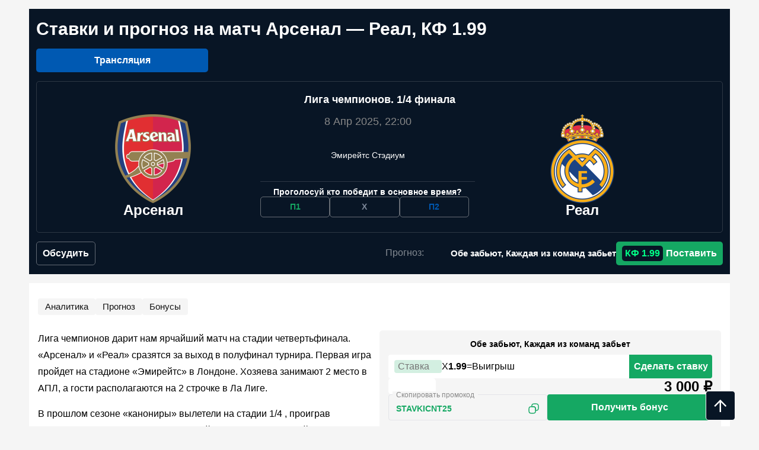

--- FILE ---
content_type: text/html; charset=UTF-8
request_url: https://rockandmetal.ru/
body_size: 135271
content:
<html lang="ru-RU" prefix="og: https://ogp.me/ns#" class=""><head>
    <meta charset="UTF-8">
    <meta http-equiv="X-UA-Compatible" content="IE=edge">
    <meta name="viewport" content="width=device-width,user-scalable=no">
		<title>Арсенал — Реал: прогноз и ставки 08.04.2025 (КФ 1.99), Футбол | Лига чемпионов</title>
		<link rel="apple-touch-icon" sizes="180x180" href="/wp-content/themes/stavkinasport.com/favicon/apple-touch-icon.png">
    <link rel="icon" type="image/png" sizes="32x32" href="/wp-content/themes/stavkinasport.com/favicon/favicon-32x32.png">
    <link rel="icon" type="image/png" sizes="16x16" href="/wp-content/themes/stavkinasport.com/favicon/favicon-16x16.png">
    <link rel="manifest" crossorigin="use-credentials" href="/wp-content/themes/stavkinasport.com/favicon/site.webmanifest">
    <link rel="mask-icon" href="/wp-content/themes/stavkinasport.com/favicon/safari-pinned-tab.svg" color="#5bbad5">
    <meta name="msapplication-TileImage" content="/wp-content/themes/stavkinasport.com/favicon/mstile-150x150.png">
    <meta name="msapplication-square150x150logo" content="/wp-content/themes/stavkinasport.com/favicon/mstile-150x150.png">
    <meta name="msapplication-TileColor" content="#00aba9">
    <meta name="theme-color" content="#ffffff">    
            <link rel="preload" href="/wp-content/themes/stavkinasport.com/fonts/fontello/fontello.woff2?ver=1.0" as="font" type="font/woff2" crossorigin="">
<style>@font-face{font-family:"fontello";font-style:normal;font-weight:normal;font-display:swap;src:url(/wp-content/themes/stavkinasport.com/fonts/fontello/fontello.woff2?ver=1.0) format("woff2"),url("/wp-content/themes/stavkinasport.com/fonts/fontello/fontellowoff?ver=1.0") format("woff");}</style><style>html,body,div,span,applet,object,iframe,h1,h2,h3,h4,h5,h6,p,blockquote,pre,a,abbr,acronym,address,big,cite,code,del,dfn,em,img,ins,kbd,q,s,samp,small,strike,strong,sub,sup,tt,var,b,u,i,center,dl,dt,dd,ol,ul,li,fieldset,form,label,legend,table,caption,tbody,tfoot,thead,tr,th,td,article,aside,canvas,details,embed,figure,figcaption,footer,header,hgroup,menu,nav,output,ruby,section,summary,time,mark,audio,video { margin: 0; padding: 0; border: 0; font-size: 100%; vertical-align: baseline;} article,aside,details,figcaption,figure,footer,header,hgroup,menu,nav,section { display: block;} body { line-height: 1;} body.header-navigation-opened { overflow: hidden;} ol,ul { list-style: none;} blockquote,q { quotes: none;} blockquote:before,blockquote:after,q:before,q:after { content: none;} table { border-collapse: collapse; border-spacing: 0;} a { text-decoration: none;} a:active,a:focus,a:hover { transition: 0.3s; transition-property: all; text-decoration: none;} * { box-sizing: border-box;} input { border: none; -webkit-appearance: none; outline: none;} input:hover,input:focus { -webkit-appearance: none; outline: none;} select { outline: none; border: none;} html,body { margin: 0; padding: 0;} body { font-family: "-apple-system",BlinkMacSystemFont,Arial,sans-serif; background: #fff; color: #000; font-size: 14px; background-color: #F5F5F5;} body.menu-active { max-height: 100%; overflow: hidden;} a { color: #455A6F;} a:hover {} input,textarea,select,button { font-family: inherit;} select { cursor: pointer;} button { border: none; cursor: pointer; background: transparent; padding: 0; margin: 0; outline: none; -webkit-appearance: none;} button:hover,button:focus { outline: none;} input[type="text"],input[type="email"],input[type="password"],input[type="date"] { width: 100%; height: 32px; border: 1px solid #000; padding: 5px 10px;} textarea { resize: none; width: 100%;} iframe { border: 0} embed,iframe { display: block; margin-left: auto; margin-right: auto} .clearfix::after { display: table; content: ''; clear: both;} .uppercase { text-transform: uppercase;} .black { font-weight: 900;} .bold { font-weight: bold;} .semibold { font-weight: 600;} .nowrap { white-space: nowrap;} .relative { position: relative;} .text-center { text-align: center;} .pull-left { float: left;} .pull-right { float: right;} .alignleft { text-align: left; margin: 0 auto; display: block;} .aligncenter { text-align: center; margin: 0 auto; display: block;} .alignright { text-align: right; margin: 0 auto; display: block;} .wrapper { width: 100%; margin: 0 auto; padding: 0 15px;} .wrapper:after { content: ""; display: block; clear: both;}body > .wrapper { padding-top: 15px;} .background-image__wrapper { display: none; position: absolute; top: 55px; left: 0; right: 0; bottom: 0; z-index: 0;} .background-image { position: sticky; top: 0; background-position: 50% 0; background-repeat: no-repeat; min-height: 100vh; display: block; width: 100%; background-size: 100% auto;} @media (min-width: 1530px) { body.branding .wrapper { z-index: 1; position: relative; } .background-image__wrapper { display: block; } body.branding > .wrapper { position: relative; z-index: 1; padding: 30px 15px 0; background-color: #fff; } body.branding > .footer { z-index: 1; position: relative; } body.branding .breadcrumb { position: relative; z-index: 2; border-bottom: 1px solid #efefef; margin: 0 auto; padding: 0 15px; width: 1182px; } } .progress-bar { width: 60px; height: 60px; transform: rotate(-90deg);} .progress-bar__default { stroke: #008431; stroke-width: 1.8; fill: transparent; cx: 16; cy: 16; r: 15.9155;} .progress-bar__progress { stroke: #fff; stroke-width: 1.8; stroke-linecap: round; fill: transparent; cx: 16; cy: 16; r: 15.9155; stroke-dasharray: 100 100;} .btn-accordion { position: relative; display: block; background-color: #e2e2e2; font-size: 16px; line-height: 21px; color: #000000; padding: 15px 20px;} .btn-accordion:after { content: ''; position: absolute; right: 16px; top: 21px; display: block; width: 15px; height: 8px; background: url('/wp-content/themes/stavkinasport.com/img/arrow-down.png') no-repeat center center; transform: rotate(180deg);} .btn-accordion.active:after { transform: rotate(0deg);} .bookmaker-description { padding: 20px; background: #FFFFFF; border: 1px solid #EBEBEB; margin-bottom: 15px; border-radius: 5px;} .branding .bookmaker-description { border: none; padding: 20px 5px;} .bookmaker-description:after { content: ''; clear: both; width: 100%; display: block;} .bookmaker-description__last-update { margin: -10px 0 15px; font-size: 14px; line-height: 16px; color: #888888;}.single__video-button ~ .bookmaker-items__header__last-update,.single__video-button ~ .bookmaker-description__last-update { margin: 0 0 15px;} .single__video-button { margin: 0 0 14px !important;}.single-bookmakers .bookmaker-description_poleznoe .social-share,.single-bookmakers .bookmaker-description_novosti .social-share { margin-bottom: 0;} .single-bookmakers .bookmaker-description_otzyvy .social-share { margin-top: 20px; margin-bottom: 0;} .bookmaker-description__header { display: flex; flex-direction: column;} .bookmaker-description__header-button { display: flex; align-items: center; justify-content: center; height: 35px; margin-top: -5px; margin-bottom: 20px; font-size: 14px; line-height: 21px; font-weight: 600; border-radius: 5px;} .bookmaker-description__header-button--green { color: #ffffff; background-color: #15A863;} .bookmaker-description__header-button--green:hover { background: #1CBF72;} .bookmaker-description__content .post-image { float: none; margin: 0 0 10px 0; width: 100%;} .bookmaker-description__content .post-image.has_league { display: none;} .bookmaker-description__content .post-image img { width: 100%;} .post-header { display: flex; flex-direction: column; margin-bottom: 15px; clear: both;} .post-image--with-bk { margin: 0 0 15px;} body.home .main { width: 100%;}body.home .main { background: transparent; border: none;}.main .h1,.main h1 { font-size: 20px; line-height: 1.1em;} .main .h2,.main h2 { font-size: 20px; line-height: 30px;} .main .h3,.main h3 { font-size: 18px; line-height: 30px;} .main .h4,.main h4 { font-size: 16px; line-height: 24px;} .main .h5,.main h5 { font-size: 14px; line-height: 21px;} .main .h6,.main h6 { font-size: 12px; line-height: 18px;} .main .h1,.main .h2,.main .h3,.main .h4,.main .h5,.main .h6,.main h1,.main h2,.main h3,.main h4,.main h5,.main h6 { font-weight: bold; color: #000000; margin-bottom: 15px; display: inline-block; width: 100%;} .main p { font-size: 16px; line-height: 28px; color: #000000; margin-bottom: 15px;} .main p:last-child { margin-bottom: 0;} .main iframe { max-width: 100%;} .main strong { font-weight: bold;} .content-buttons { display: flex; align-items: center; justify-content: center; margin-bottom: 15px;} .content-button { display: inline-flex; align-items: center; justify-content: center; height: 40px; padding: 0 40px; font-size: 16px; line-height: 28px; font-weight: bold; color: #ffffff; background-color: #15A863; border: 1px solid #15A863; border-radius: 5px;} .content-button:hover { background-color: #1CBF72; border-color: #1CBF72;} .sidebar { display: block; margin: 0 0 15px;} .sidebar_top { margin: 0 0 15px;} .btn { cursor: pointer; font-weight: bold; font-style: normal; font-weight: bold; font-size: 16px; line-height: 20px; color: #FFFFFF; background: #eee; display: inline-flex; padding: 12px 22px; justify-content: center; align-items: center; text-align: center; border-radius: 5px;} .btn--hidden { display: none;} .btn-green { background: #15A863;} .btn-green:hover { background: #1CBF72;} .btn-green:focus { background: #148B53;} .btn-gray { color: #5E6366; background: #F1F3F4; border: 1px solid #C6CACC;} .btn-gray:hover { background: #1F8EFE; border-color: #1F8EFE; color: #fff;} .btn-gray:focus { background: #0059B2; border-color: #0059B2; color: #fff;} .btn-blue { color: #fff; background: #0059B2; border: 1px solid #0059B2;} .btn-blue:hover { background: #367BF5; border-color: #367BF5; color: #fff;} .btn-blue:focus { background: #0034BB; border-color: #0034BB; color: #fff;} .duplicate-block {} .duplicate-block_desktop { display: none;} .duplicate-block:before { content: ''; clear: both; display: block; width: 100%;}.post-bk-sidebar__desktop { display: none;}.image-caption { color: #959595; font-size: 12px; padding: 7px 0; width: 100%;}.flex-column { display: flex; flex-direction: column;}.page-items { order: -1; display: flex; flex-direction: column;}.page-items .snippet-table { order: 10; padding: 1px 0;}.snippet-table.bookmaker-description .snippet-table-date { padding: 5px 15px;}.sns-container { max-width: 1230px; padding: 0 15px; position: relative; z-index: 5; margin: 0 auto; background-color: #f5f5f5;}.bookmaker-description__content .home-statistic { margin: 15px 0;} .social-share__container { display: flex; flex-wrap: wrap; font-size: 12px; align-items: center; font-weight: bold; margin: 0 0 15px; gap: 4px;}.social-share__container .social-share-item { width: 25px; height: 25px; background-color: #081525; color: #fff; border-radius: 50%; font-weight: normal; font-size: 12px;}.single-date time { background: #efefef; padding: 5px; font-size: 12px; display: table; margin: 0 0 10px;} .bookmaker_block { margin-bottom: 30px;}.bookmaker_block .bookmaker-description { margin-bottom: 0;}.bookmaker_block .jwplayer { border-radius: 5px;} .bookmaker_block-header { display: flex; justify-content: space-between; align-items: center; margin-bottom: 15px; flex-wrap: wrap; gap: 10px;}.bookmaker_block-header h2,.bookmaker_block-header_title { width: auto; margin: 0; font-size: 18px; line-height: 1.1; color: #000; font-weight: 700;}.bookmaker_block-header_btns { display: flex; align-items: center; gap: 8px;} .bookmaker_block-header_btn { padding: 5px 7px; font-size: 13px; border: 1px solid rgba(0,0,0,.1); border-radius: 5px;}.bookmaker_block-header_btn:hover { background-color: #0059B2; color: #fff;}  .category_menu { display: flex; flex-wrap: wrap; gap: 6px; margin-bottom: 15px;}.category_menu_item { font-size: 13px; line-height: 150%; font-weight: 700; padding: 8px; display: flex; align-items: center; gap: 8px; border-radius: 8px; background: var(--background-main,#F5F5F5); color: var(--blue-1,#0059B2);}a.category_menu_item:hover,.category_menu_item.active { background: var(--blue-1,#0059B2); color: #FFF;}a.category_menu_item:hover span,.category_menu_item.active span { background: var(--background-main,#F5F5F5); color: var(--green-2,#1DBF72);} .category_menu_item span { font-size: 10px; line-height: 12px; padding: 1px 6px; background: var(--green-2,#1DBF72); color: #FFF; border-radius: 5px;} .bookmaker-items-compare { display: flex; align-items: center; gap: 6px; padding: 4px 10px; border-radius: 5px; border: 1px solid rgba(255,255,255,0.20); background: #F5F5F5; color: #636363; cursor: pointer; font-size: 14px; font-weight: 700; line-height: 20px; } .bookmaker-items-compare:hover { background: #15A863; border-color: #15A863; color: #fff; } .bookmaker-items-compare.active { background: #15A863; border-color: #15A863; color: #fff;} .bookmaker-items-compare.active:hover { background: #fff; border-color: #15A863; color: #15A863;} .bookmaker-items-compare-icon { width: 24px; height: 24px; display: none;} .bookmaker-items-compare-icon.off { display: block;} .bookmaker-items-compare.active .bookmaker-items-compare-icon.off { display: none;} .bookmaker-items-compare.active .bookmaker-items-compare-icon.on { display: block;} .bookmaker-items-compare-count { border-radius: 50%; background: #fff; color: #15A863; font-size: 10px; font-weight: 700; line-height: 1; display: none; width: 16px; height: 16px; display: flex; align-items: center; justify-content: center;} .bk_item_compare { border-radius: 4px; border: 1px solid #E3E4E8; color: #636363; cursor: pointer; padding: 10px 5px; height: 40px;} .bk_item_compare:hover { border-color: #15A863; background: #15A863; color: #fff;} .bk_item_compare.compared { background: #15A863; color: #fff;} .bk_item_compare.compared:hover { background: #fff; color: #15A863; border-color: #15A863;} .bk_item_compare-empty { width: 28xp; min-width: 28px;} .bk_item_compare-icon { width: 16px; height: 16px; display: none;} .bk_item_compare-icon.off { display: block;} .bk_item_compare.compared .bk_item_compare-icon.off { display: none;} .bk_item_compare.compared .bk_item_compare-icon.on { display: block;} .wp-story-tooblar { display: none!important;} @media screen and (min-width: 360px) { .post-bk__button { font-size: 14px; }} @media screen and (min-width: 576px) { .bookmaker-description__header { flex-direction: row; } .bookmaker-description__header-button { flex-shrink: 0; width: 130px; margin: 0 0 0 15px; } .post-header { flex-direction: row; } .post-image--with-bk { flex-shrink: 0; width: 182px !important; margin: 0 15px 0 0 !important; } .post-bk__label { height: 33px; } .post-bk__content { display: flex; flex-direction: column; justify-content: space-between; height: calc(100% - 33px); } .post-bk__rating-suffix { display: inline; } .bk_item_compare { padding: 6px 6px; } .bk_item_compare-icon { width: 24px; height: 24px; } .bk_item_compare-empty { width: 34xp; min-width: 34px; } }.wprv-box__head { margin: 0!important;}.wprv-box__head .wprv-pc a > img { display: none;}#wprv-footer { max-width: 1920px!important; max-height: 135px!important; bottom: 0; z-index: 6; display: none;} .mobile-bottom-menu__is-active #wprv-footer { bottom: 50px;}.wprv-box--custom { margin: 0!important;}.wprv-mobile *:not(.wprv-close) { max-width: none!important;} .auth-popup__content .success { padding: 25px 15px;} .slider_arrow { position: absolute; background-image: url("data:image/svg+xml,%3Csvg viewBox='0 0 15 9' fill='none' xmlns='http://www.w3.org/2000/svg'%3E%3Cpath d='M12.5215 0L15 0L7.56622 8.25L0 0L2.49503 0L7.56622 5.74467L12.5215 0Z' fill='%23000'/%3E%3C/svg%3E"); background-color: #fff; background-position: center; background-repeat: no-repeat; background-size: 15px 15px; width: 30px; height: 30px; top: calc(50% - 20px); opacity: 0.7; border-radius: 50%; z-index: 2; cursor: pointer; border: 1px solid #081525;}.slider_arrow:hover { opacity: 1;}.slider_arrow_prev { left: 0px; transform: rotate(90deg);}.slider_arrow_next { left: calc(100% - 30px); transform: rotate(-90deg);} @media(min-width: 576px) { .slider_arrow_2 { display: none; } } @media screen and (min-width: 768px) { .duplicate-block_mobile { display: none; } .duplicate-block_desktop { display: block; } .bookmaker-description__content .post-image.has_league { display: block; } .post-image--with-bk { width: 278px !important; } .single-date { position: absolute; right: 0; top: 0; } .bookmaker-description__content { position: relative; } .single__h1 { padding: 0 170px 0 0; } .slider_arrow_3 { display: none; } .slider_arrow_prev { left: -10px; } .slider_arrow_next { left: calc(100% - 20px); } } @media screen and (min-width: 1024px) { .wrapper { width: 1024px; padding: 0 12px; } .bookmaker-description__content .post-image { float: left; margin: 0 10px 10px 0; width: 320px; } .news_ad { display: flex; gap: 15px; justify-content: space-between; align-items: flex-start; }} @media screen and (min-width: 1140px) { .wrapper { width: 1140px; } .wrapper-bookmaker { display: flex; gap: 15px; } .post-bk-sidebar__mobile { display: none; } .post-bk-sidebar__desktop { display: block; } .bookmaker-description--post-nav { display: none; } .bookmaker-description .btn-accordion { display: none; } .main { float: left; width: 100%; margin-bottom: 15px; } .wrapper-bookmaker .main { float: none; } .main.main_full { float: none; width: 100%; } .sidebar { float: right; width: 290px; padding: 0; margin-bottom: 15px; } .wrapper-bookmaker .sidebar { float: none; } .bookmaker-description__content { padding: 0; } .post-image--with-bk { width: 320px !important; } .post-bk__content { padding: 15px; } } @media screen and (min-width: 1280px) { .wrapper { width: 1182px; padding: 0; } #wprv-footer { max-height: 135px!important; bottom: 0; } .mobile-bottom-menu__is-active #wprv-footer { bottom: 0; } }
body { position: relative; } #wpadminbar { position: fixed !important; } .cursor-pointer { cursor: pointer; } .inline-block { display: inline-block; } .blogs-rules:not(.active) { display: none !important; } img { width: auto; } iframe { max-width: 100%; } .girls-slider__item-image { max-width: 100%; } .kws__table { overflow-x: auto; padding: 1px 0; } .main .kws__table { display: inline-block; max-width: 100%; width: 100%; } #gtx-trans { display: none; } .header.new_year { height: 76px; padding-bottom: 36px; } .menu-item.green > a { color: #8bf5c3; } .wprv-box.wprv-box__head { display: none; } @media screen and (min-width: 768px) { .wprv-box.wprv-box__head { display: flex; } } .admin-bar .header { top: 0; } .header-menu-calculator--mobile:before { margin: 0 14px 0 0; } .ar-image__home-header { width: 100%; position: relative; background: #081525; padding-bottom: calc(120 / 732 * 100%); } @media (min-width: 721px) { .ar-image__home-header { padding-bottom: calc(80 / 1140 * 100%); } } .ar-image__home-header .g-mobile { position: absolute; top: 0; bottom: 0; left: 0; right: 0; } .ar-image__home-header .g-desktop { position: absolute; top: 0; bottom: 0; left: 0; right: 0; } .header { display: flex; align-items: center; height: 49px; justify-content: space-between; position: relative; overflow: visible; padding: 4px 15px; width: 100%; z-index: 999; background: #fff; color: #0F151E; gap: 33px; box-shadow: 0px 4px 15px 0px rgba(0,0,0,0.03); } .header .wrapper { display: flex; align-items: center; justify-content: space-between; gap: 5px; } .header .wrapper:after { content: none; } .header-toggler { height: 55px; flex: none; align-items: center; display: flex; justify-content: center; font-size: 18px; } .header-user__dropdown .header-user__download-book { font-size: 13px; line-height: 16px; margin: -7px 0 12px; text-decoration: underline; } .header-user__dropdown .header-user__download-book:hover { text-decoration: none; } .header-toggler .fa-menu { display: block; } .header-toggler.active .fa-menu { display: none; } .header-toggler .fa-cancel { display: none; } .header-toggler.active .fa-cancel { display: block; } .header-bonus { display: none; width: 40px; height: 55px; color: #fff; flex: none; position: relative; cursor: pointer; background-image: url("data:image/svg+xml;charset=UTF-8,%3csvg xmlns='http://www.w3.org/2000/svg' width='24' height='24' fill='none'%3e%3cpath stroke='%230F151E' stroke-linecap='round' stroke-linejoin='round' stroke-miterlimit='10' stroke-width='1.5' d='M19.97 10h-16v8c0 3 1 4 4 4h8c3 0 4-1 4-4v-8ZM21.5 7v1c0 1.1-.53 2-2 2h-15c-1.53 0-2-.9-2-2V7c0-1.1.47-2 2-2h15c1.47 0 2 .9 2 2ZM11.64 5H6.12a.936.936 0 0 1 .03-1.3l1.42-1.42a.96.96 0 0 1 1.35 0L11.64 5ZM17.87 5h-5.52l2.72-2.72a.96.96 0 0 1 1.35 0l1.42 1.42c.36.36.37.93.03 1.3Z'/%3e%3cpath stroke='%230F151E' stroke-linecap='round' stroke-linejoin='round' stroke-miterlimit='10' stroke-width='1.5' d='M8.94 10v5.14c0 .8.88 1.27 1.55.84l.94-.62a1 1 0 0 1 1.1 0l.89.6a.997.997 0 0 0 1.55-.83V10H8.94Z'/%3e%3ccircle cx='19.5' cy='7.5' r='3.5' fill='%23FF4747' stroke='%23fff' stroke-width='2'/%3e%3c/svg%3e"); background-position: center; background-repeat: no-repeat; background-size: 24px; } .header-logo { text-align: center; padding: 0; margin: 0; } .header-logo img { height: 40px; width: auto; } .header-search { position: absolute; z-index: 10; margin: 0 0 0 auto; width: 100%; padding: 15px; top: 49px; background-color: #04376b; display: none; left: 0; } .header-navigation-opened .header-search { display: block; } .header-navigation-opened .header .wrapper { z-index: 50; } .header-search__form { right: 8px; top: 7px; width: 100%; border-radius: 5px; border: 1px solid rgba(255,255,255,0.25); height: 40px; display: flex; background-color: #fff; } .header-search__form.active { display: flex; } input[type="text"].header-search__text { border: 0; padding: 0 10px; background-color: transparent; outline: none; width: calc(100% - 41px); color: #000; height: 40px; line-height: 40px; font-size: 16px; } input[type="text"].header-search__text::placeholder { color: #000; opacity: 0.7; } input[type="text"].header-search__text:focus { outline: none; } .header-search__submit { height: 39px; background-color: transparent; color: #fff; width: 37px; margin-left: 4px; font-size: 22px; background-repeat: no-repeat; background-position: center; background-size: 22px; background-image: url("data:image/svg+xml;charset=UTF-8,%3csvg width='22' height='22' fill='none' xmlns='http://www.w3.org/2000/svg'%3e%3cpath d='m21.866 20.57-6.391-6.391a8.664 8.664 0 0 0 1.942-5.47C17.417 3.906 13.51 0 8.708 0 3.907 0 0 3.907 0 8.708c0 4.802 3.907 8.709 8.708 8.709 2.072 0 3.974-.73 5.47-1.942l6.392 6.39c.179.18.469.18.648 0l.648-.647a.458.458 0 0 0 0-.648ZM8.708 15.583a6.883 6.883 0 0 1-6.875-6.875 6.883 6.883 0 0 1 6.875-6.875 6.883 6.883 0 0 1 6.875 6.875 6.883 6.883 0 0 1-6.875 6.875Z' fill='%23000'/%3e%3c/svg%3e"); } .header-search__submit:focus { outline: none; } .header-search__close { font-size: 21px; color: #000; line-height: 32px; margin-right: 13px; } .header-navigation { display: none; position: absolute; top: 110px; width: 100%; height: calc(100vh - 55px); background-color: #04376b; overflow-x: auto; padding-bottom: 170px; } .admin-bar .header-navigation { height: calc(100vh - 55px - 46px); } .header-navigation.active { display: block; } .header-navigation__menu { width: 100%; } .header-navigation__menu ul { text-align: left; } .header-navigation__menu .sub-menu { display: none; padding-left: 20px; } .header-navigation__menu li { position: relative; } .header-navigation__menu li.current-menu-ancestor,.header-navigation__menu li.current-menu-parent,.header-navigation__menu li.current-menu-item,.header-navigation__menu li:hover { background: #082E54; } .header-navigation__menu li.current-menu-ancestor > a,.header-navigation__menu li.current-menu-parent > a,.header-navigation__menu li.current-menu-item > a,.header-navigation__menu li:hover > a { color: #FFD056; } .header-navigation__menu li.current-menu-ancestor > a i,.header-navigation__menu li.current-menu-parent > a i,.header-navigation__menu li.current-menu-item > a i { transform: rotate(180deg); } .header-navigation__menu a { font-style: normal; font-weight: normal; font-size: 18px; line-height: 24px; color: #FFFFFF; padding: 10px 15px; display: block; display: flex; align-items: center; } .header-navigation__menu a i { display: none; } .header-navigation__menu .sub-menu a { display: flex; align-items: center; justify-content: space-between; font-size: 16px; } .header-navigation__menu .menu-item-has-children > a i { display: inline-block; float: right; font-size: 10px; position: relative; right: -2px; color: #C4C4C4; font-weight: 400; } .header-navigation__menu li.current-menu-ancestor > .sub-menu,.header-navigation__menu li.current-menu-parent > .sub-menu,.header-navigation__menu li.current-menu-item > .sub-menu { display: block; } .header-menu-girls,.header-menu-telegram,.header-menu-calculator { font-size: 18px; color: #fff; } .header-menu-girls--mobile,.header-menu-calculator--mobile,.header-menu-telegram--mobile { display: flex; align-items: center; padding: 10px 15px; margin-left: -0.2em; } .header-menu-telegram--mobile { margin-bottom: 14px; } .header-menu-telegram--mobile:before { margin: 0 14px 0 0; } .header-menu-calculator--desktop { display: none; } .header-menu-calculator--mobile { align-items: flex-end; } .header-menu-girls > svg,.header-menu-calculator > svg { display: block; fill: #FFFFFF; } .header-menu-girls:hover > svg,.header-menu-calculator:hover > svg { opacity: 0.7; } .header-menu-calculator--desktop > svg { width: 20px; height: 20px; } .header-menu-girls--mobile svg,.header-menu-calculator--mobile svg { width: 24px; height: 24px; margin-right: 10px; } .header-menu-calculator--mobile > i:before { margin: 0; } .header-buttons { display: flex; align-items: center; gap: 5px; } .header-search__btn { display: flex; width: 55px; height: 55px; color: #fff; flex: none; align-items: center; justify-content: center; font-size: 18px; position: relative; background-image: url("data:image/svg+xml;charset=UTF-8,%3csvg xmlns='http://www.w3.org/2000/svg' width='24' height='24' fill='none'%3e%3cpath stroke='%23292D32' stroke-linecap='round' stroke-linejoin='round' stroke-width='1.5' d='M11.5 21a9.5 9.5 0 1 0 0-19 9.5 9.5 0 0 0 0 19ZM22 22l-2-2'/%3e%3c/svg%3e"); background-position: center; background-repeat: no-repeat; background-size: 24px; } .header-search__btn:hover { opacity: 0.7; } .header-search__btn span { display: none; font-style: normal; font-weight: normal; font-size: 14px; line-height: 21px; color: #FFFFFF } .header-user { height: 35px; width: 28px; flex: none; align-items: center; justify-content: center; font-size: 20px; position: relative; margin: 0; transition: 0.2s; } .header-user span { display: none; font-style: normal; font-weight: normal; font-size: 14px; line-height: 21px; color: #FFFFFF } .header-user__dropdown { display: none; padding: 10px 15px 0; background: #04376B; box-shadow: 0px 4px 4px rgba(0,0,0,0.1); text-align: right; position: absolute; top: 100%; right: 0; min-width: 140px; } .header-user__dropdown.active { display: block; } .header-user__dropdown a { text-align: right; display: block; font-style: normal; font-weight: normal; font-size: 18px; line-height: 30px; color: #FFFFFF; text-decoration: none; margin-bottom: 10px; white-space: nowrap; } .header-user__dropdown a:hover { text-decoration: underline; } .header-user__dropdown a.header-user__exit { display: inline-block; background: #0059B2; border-radius: 5px; padding: 6px 10px; font-style: normal; font-weight: bold; font-size: 14px; line-height: 21px; text-align: center; color: #FFFFFF; } .header-user__dropdown a.header-user__exit:hover { background: #1F8EFE; text-decoration: none; } .header-navigation__bonuses { padding: 0 15px; } .header-navigation__bonuses_main { padding: 15px; border-radius: 5px; background: linear-gradient(180deg,#F4F5F7 0%,#FFF 100%); box-shadow: 0px 5px 15px 0px rgba(0,0,0,0.15); min-width: 360px; } .header-navigation__bonuses_main::after { content: ''; width: 0; height: 0; display: block; position: absolute; z-index: 10; border-left: 10px solid transparent; border-right: 10px solid transparent; margin-left: -10px; left: 50%; border-bottom: 10px solid #FFF; top: -10px; } .btn-red { background-color: #FF4747; } .btn-red:hover { background-color: #ff6c6c; } .btn-red:active { background-color: #cd2d2d; } .header-navigation__sep { color: #fff; font-size: 18px; display: flex; align-items: center; justify-content: center; align-self: center; margin: 0 10px; } .header-navigation__bonuses__title { font-weight: 700; font-size: 14px; line-height: 18px; color: #FFF; } .header-navigation__bonuses_main .header-navigation__bonuses__title { color: #131313; } .header-navigation__bonuses__item { display: flex; padding: 10px 0; border-bottom: 1px solid rgba(245,245,245,0.2); justify-content: space-between; align-items: center; gap: 7px; } .header-navigation__bonuses__image { width: 92px; height: 35px; background: #F5F5F5; border-radius: 5px; flex: none; } .header-navigation__bonuses__image a { display: block; padding: 5px; height: 100%; width: 100%; } .header-navigation__bonuses__image img { width: 100%; height: 100%; object-fit: contain; } .header-navigation__bonuses__bonus { font-style: normal; font-weight: bold; font-size: 14px; line-height: 14px; color: #FFFFFF; display: flex; align-items: center; width: 100%; } .header-navigation__bonuses__bonus a { color: #FFFFFF; display: flex; } .header-navigation__bonuses__bonus i { font-size: 14px; color: #FF4747; margin-right: 5px; } .header-navigation__bonuses__bonus span span { display: none; } .header-navigation__bonuses__action { font-style: normal; font-weight: bold; font-size: 14px; line-height: 21px; color: #FFFFFF; background: #15A863; border: 1px solid #15A863; box-sizing: border-box; border-radius: 5px; padding: 7px 12px; } .header-navigation__bonuses__more { display: block; text-align: center; font-style: normal; font-weight: bold; font-size: 14px; line-height: 16px; text-decoration: underline; color: #FFFFFF; padding: 15px 0; } .header-navigation__bonuses_main .header-navigation__bonuses__more { color: #000; } .header-navigation__bonuses__more i { float: right; } /* Best bonus (only mobile) */ .header-navigation__bonuses--mobile { padding: 0 5px 15px; background-color: #0059B2; width: 100%; } .header-navigation__bonuses__title--mobile { display: flex; align-items: center; justify-content: center; position: relative; width: 133px; height: 25px; margin: 0 auto 5px; padding: 0; font-size: 18px; line-height: 18px; background-color: #014C96; border: 0; } .header-navigation__bonuses__title--mobile:before,.header-navigation__bonuses__title--mobile:after { content: ""; position: absolute; top: 0; width: 25px; height: 100%; background-color: #014C96; } .header-navigation__bonuses__title--mobile:before { left: -8px; transform: skew(30deg); } .header-navigation__bonuses__title--mobile:after { right: -8px; transform: skew(-30deg); } .header-navigation__bonuses__title-text--mobile { position: relative; z-index: 1; } .header-navigation__bonuses__item--mobile { justify-content: space-between; padding: 0 0 10px; border: 0; gap: 10px; } .header-navigation__bonuses__bonus--mobile { display: flex; align-items: flex-start; flex-direction: column; width: auto; flex-grow: 1; } .header-navigation__bonuses__image--mobile { width: 80px; height: 40px; } .header-navigation__bonuses__bonus-type--mobile { margin-bottom: 5px; font-size: 14px; line-height: 18px; font-weight: normal; } .header-navigation__bonuses__bonus-link--mobile { display: flex; align-items: center; font-size: 14px; line-height: 14px; } .header-navigation__bonuses__bonus-link--mobile > i { margin-right: 10px; font-size: 20px; } .header-navigation__bonuses__bonus-link--mobile > i:before { margin: 0; } .header-navigation__bonuses__action--mobile { display: flex; align-items: center; justify-content: center; flex-shrink: 0; width: 85px; height: 40px; padding: 0; font-size: 15px; } .header-navigation__bonuses__action--mobile:hover { background-color: #1CBF72; } /* END Best bonus (only mobile) */ /* Header TOP predict (only mobile) */ .header-navigation__predicts { margin: 10px 15px 15px; padding: 0 5px 5px; background-color: #1869B9; border-radius: 5px; } .header-navigation__predicts__title { display: flex; align-items: center; justify-content: center; position: relative; width: 133px; height: 25px; margin: 0 auto 7px; padding: 0; font-size: 18px; line-height: 18px; font-weight: bold; color: #ffffff; background-color: #014C96; border: 0; } .header-navigation__predicts__title:before,.header-navigation__predicts__title:after { content: ""; position: absolute; top: 0; width: 25px; height: 100%; background-color: #014C96; } .header-navigation__predicts__title:before { left: -8px; transform: skew(30deg); } .header-navigation__predicts__title:after { right: -8px; transform: skew(-30deg); } .header-navigation__predicts__title-text { position: relative; z-index: 1; } .header-navigation__predicts__item { } .header-navigation__predicts__item-info { } .header-navigation__predicts__item-info-cols { display: flex; align-items: flex-start; align-items: center; justify-content: space-between; } .header-navigation__predicts__item-info-col { width: calc(100% - 86px); } .header-navigation__predicts__item-info-col--center { flex-shrink: 0; width: 86px; margin: 0 5px; } .header-navigation__predicts__item-team { font-size: 12px; line-height: 20px; font-weight: bold; text-align: center; color: #ffffff; word-break: break-word; } .header-navigation__predicts__item-team-link { color: #ffffff; } .header-navigation__predicts__item-team-link:hover { text-decoration: underline; } .header-navigation__predicts__item-sport { display: flex; align-items: center; justify-content: center; position: relative; width: 70px; height: 44px; margin: 0 auto 5px; } .header-navigation__predicts__item-sport-icon { position: absolute; top: 0; left: 0; display: block; width: 100%; height: 100%; } .header-navigation__predicts__item-sport-value { display: inline-block; position: relative; padding: 1px 2px; font-size: 12px; line-height: 16px; font-weight: bold; color: #ffffff; background: linear-gradient(0deg,#086E3E,#086E3E),#9ED25E; border-radius: 2px; } .header-navigation__predicts__item-date { font-size: 14px; line-height: 20px; font-style: italic; white-space: nowrap; text-align: center; color: #ffffff; } .header-navigation__predicts__item-bet { display: flex; align-items: center; justify-content: space-between; margin-top: 5px; padding: 4px; background-color: #ffffff; border-radius: 5px; } .header-navigation__predicts__item-bk-logo { width: 75px; height: 25px; } .header-navigation__predicts__item-bk-logo-link { display: block; height: 100%; width: 100%; } .header-navigation__predicts__item-bk-logo img { width: 100%; height: 100%; object-fit: contain; } .header-navigation__predicts__item-coef { font-size: 14px; line-height: 24px; font-weight: bold; color: #15A863; } .header-navigation__predicts-action { display: flex; align-items: center; justify-content: center; width: 120px; height: 30px; font-size: 14px; line-height: 24px; font-weight: bold; color: #ffffff; background-color: #FF4747; border-radius: 5px; } .header-menu-telegram:before { content: '\f2c6'; font-family: 'fontello'; } .header-menu-telegram--desktop { background-image: url("data:image/svg+xml;charset=UTF-8,%3csvg xmlns='http://www.w3.org/2000/svg' width='24' height='24' fill='none'%3e%3cpath stroke='%230F151E' stroke-linecap='round' stroke-linejoin='round' stroke-width='1.5' d='M7.5 14c-.248-.49-.38-.848-.85-1.159l-3.023-1.995C1.033 9.133 2.157 5.1 5.264 4.98l13.087-.512c2.575-.1 4.205 2.723 2.83 4.902l-6.987 11.077c-1.662 2.623-5.711 1.589-5.897-1.514l-.217-3.616c-.027-.442-.385-.933-.58-1.318Zm0 0 6.694-3.5'/%3e%3c/svg%3e"); background-position: center; background-repeat: no-repeat; background-size: 24px; display: none; width: 40px; height: 55px; min-width: 40px; } .header-menu-calculator--desktop { background-position: center; background-repeat: no-repeat; background-size: 17px; display: none; width: 40px; height: 55px; background-image: url("data:image/svg+xml;charset=UTF-8,%3csvg width='17' height='21' fill='none' xmlns='http://www.w3.org/2000/svg'%3e%3cpath d='M2.125 0C.951 0 0 .94 0 2.1v16.8C0 20.06.95 21 2.125 21h12.75C16.049 21 17 20.06 17 18.9V2.1C17 .94 16.05 0 14.875 0H2.125Zm0 2.1h12.75v2.1H2.125V2.1Zm0 4.2h12.75v12.6H2.125V6.3ZM4.25 8.4v2.1h2.125V8.4H4.25Zm3.188 0v2.1h2.125V8.4H7.437Zm3.187 0v2.1h2.125V8.4h-2.125ZM4.25 11.55v2.1h2.125v-2.1H4.25Zm3.188 0v2.1h2.125v-2.1H7.437Zm3.187 0v2.1h2.125v-2.1h-2.125ZM4.25 14.7v2.1h2.125v-2.1H4.25Zm3.188 0v2.1h5.312v-2.1H7.437Z' fill='%23fff'/%3e%3c/svg%3e "); } .header-menu-telegram--desktop:hover { opacity: 0.8; } .header-menu-telegram--desktop img { max-width: 24px; } .header__predicts-menu { justify-content: center; flex: 1; background: #081525; display: flex; position: absolute; border-top: 1px solid #1e2d40; top: 55px; left: 0; width: 100%; height: 50px; } .header__predicts-menu-item { font-size: 13px; color: #fff; display: none; align-items: center; justify-content: center; flex-wrap: wrap; position: relative; text-decoration: none !important; padding: 6px 0; max-height: 100%; } .header__predicts-menu-item:first-child { display: flex; } .header__predicts-menu-item-kf.max:after { content: ''; background-image: url("data:image/svg+xml;charset=UTF-8,%3csvg width='20' height='20' fill='none' xmlns='http://www.w3.org/2000/svg'%3e%3cpath d='M4 0h11v20H4z'/%3e%3cpath d='M7.692 7.043C8.444 5.036 8.297 2 8.297 2s2.002.859 3.383 3.222C12.98 7.442 12 9.5 12 9.5c.757-.318 1.095-.823 1.095-1.89C14.17 9.37 15 11.385 15 13.427c0 2.525-2.237 4.568-4.998 4.572C7.237 17.996 5 15.95 5 13.424c0-2.458 1.805-4.014 2.692-6.38Z' fill='%23E17A2D'/%3e%3cpath opacity='.8' d='M8.918 11.457c.418-1.203.336-3.016.336-3.016s4.012 3.055 3.726 6.84c-.113 1.508-1.242 2.735-2.78 2.735-1.536 0-2.782-1.227-2.782-2.735 0-1.472 1.004-2.406 1.5-3.824Z' fill='%23F4E028'/%3e%3c/svg%3e"); background-position: center; width: 15px; height: 20px; background-repeat: no-repeat; background-size: contain; display: inline-block; } .header__predicts-menu-item:hover { text-decoration: underline; } .header__predicts-menu-item:before { content: ''; min-width: 20px; height: 20px; flex: 0 0 20px; margin: 0 5px 0 0; background-size: contain; background-repeat: no-repeat; background-position: center; } .header__predicts-menu-item.prognozy-na-futbol:before { background-image: url("data:image/svg+xml;charset=UTF-8,%3csvg viewBox='0 0 25 24' fill='none' xmlns='http://www.w3.org/2000/svg'%3e%3cg clip-path='url(%23a)'%3e%3cpath d='M10.174 15.246 8.736 10.82l-4-1.343-3.763 2.735a11.475 11.475 0 0 0 2.076 6.393h4.653l2.472-3.36ZM8.736 10.82 12.5 8.084V3.836L8.736 1.101v-.002A11.556 11.556 0 0 0 3.3 5.053l1.437 4.424 4 1.343ZM12.5 3.836v4.248l3.766 2.736 4-1.342 1.437-4.425a11.557 11.557 0 0 0-5.438-3.954V1.1l-3.764 2.735Z' fill='%23FAF7F5'/%3e%3cpath d='m16.266 10.82-1.438 4.426 2.471 3.359h4.653a11.474 11.474 0 0 0 2.077-6.393l-3.764-2.734-4 1.342Z' fill='%23FAF7F5'/%3e%3cpath d='m17.3 18.605-2.472-3.36h-4.654l-2.472 3.36 1.438 4.426v.001c1.063.324 2.191.498 3.36.498 1.17 0 2.299-.174 3.362-.498l1.437-4.427Z' fill='%23FAF7F5'/%3e%3cpath d='m8.736 10.82 1.438 4.426h4.654l1.438-4.426L12.5 8.084 8.736 10.82ZM12.5 3.836l3.766-2.735-.001-.002A11.525 11.525 0 0 0 12.5.47a11.525 11.525 0 0 0-3.764.628l-.001.002L12.5 3.836ZM3.299 5.053a11.475 11.475 0 0 0-2.326 7.16l3.763-2.735L3.3 5.053ZM7.702 18.605H3.049a11.552 11.552 0 0 0 6.09 4.427l-1.437-4.427ZM15.861 23.031l.001.001a11.552 11.552 0 0 0 6.09-4.427H17.3l-1.438 4.426ZM24.027 11.697a11.475 11.475 0 0 0-2.324-6.644l-1.438 4.425 3.764 2.734a9.922 9.922 0 0 0-.002-.515Z' fill='%23A0C8FF'/%3e%3cpath d='M12.5.002C5.87-.06.326 5.587.505 12.22c.034 5.67 4.423 10.77 10.029 11.611a.469.469 0 0 0 .079-.93c-.37-.064-.74-.148-1.102-.25L8.222 18.69l2.189-2.975h4.18l2.188 2.975-1.29 3.971c-.36.1-.726.18-1.1.24a.469.469 0 1 0 .16.925c5.662-.92 10.014-6.08 9.95-11.825C24.556 5.45 19.047-.058 12.501.002Zm5.036 18.134-2.188-2.974 1.29-3.973L20.186 10l3.37 2.448c-.061 2.06-.741 4.024-1.861 5.69h-4.158Zm-10.07 0H3.31c-1.122-1.676-1.802-3.648-1.87-5.685l3.375-2.452 3.547 1.19 1.29 3.973-2.188 2.974ZM1.46 11.278c.108-1.881.715-3.65 1.687-5.175l1.038 3.195-2.725 1.98Zm7.827-.28L12.5 8.665l3.214 2.335-1.228 3.778h-3.973L9.287 11Zm11.53-1.7 1.037-3.195a10.763 10.763 0 0 1 1.688 5.175l-2.726-1.98Zm.36-4.144-1.285 3.954-3.546 1.19-3.377-2.452V4.075l3.378-2.453a11.256 11.256 0 0 1 4.83 3.532Zm-5.942-3.883L12.5 3.257 9.767 1.27A10.55 10.55 0 0 1 12.5.939c.938-.01 1.855.106 2.734.332Zm-6.58.35 3.377 2.454v3.77L8.656 10.3l-3.547-1.19-1.284-3.955a11.254 11.254 0 0 1 4.83-3.532ZM4.011 19.075h3.35l1.045 3.213c-1.719-.674-3.226-1.803-4.395-3.213Zm12.585 3.213 1.044-3.213h3.35a11.142 11.142 0 0 1-4.394 3.213Z' fill='%23000'/%3e%3cpath d='M12.5 23.999a.469.469 0 1 0 .001-.937.469.469 0 0 0 0 .937Z' fill='%23000'/%3e%3c/g%3e%3cdefs%3e%3cclipPath id='a'%3e%3cpath fill='%23fff' transform='translate(.5)' d='M0 0h24v24H0z'/%3e%3c/clipPath%3e%3c/defs%3e%3c/svg%3e "); } .header__predicts-menu-item-kf { flex: 0 0 100%; text-align: center; font-weight: bold; color: #86f1be; display: flex; align-items: center; justify-content: center; height: 13px; } .header__predicts-menu-item-date { font-weight: normal; color: #fff; opacity: 0.7; font-size: 12px; margin: 0 0 0 4px; order: 3; } .header__predicts-menu-item.basketbol:before { background-image: url("data:image/svg+xml;charset=UTF-8,%3csvg viewBox='0 0 25 24' fill='none' xmlns='http://www.w3.org/2000/svg'%3e%3cg clip-path='url(%23a)'%3e%3cpath d='M12.202 23.945c6.6 0 11.952-5.351 11.952-11.952 0-6.6-5.351-11.952-11.952-11.952C5.602.041.25 5.392.25 11.993c0 6.6 5.351 11.952 11.952 11.952Z' fill='%23FF7043'/%3e%3cpath d='M19.888 2.853a.502.502 0 0 0-.208-.166C14.503-1.36 7.026-.444 2.978 4.732-1.069 9.91-.153 17.387 5.023 21.434c5.177 4.047 12.655 3.131 16.702-2.045 3.983-5.095 3.167-12.44-1.837-16.536Zm2.395 4.983a14.187 14.187 0 0 0-4.227-2.641 1.915 1.915 0 0 1 1.248-1.468 10.956 10.956 0 0 1 2.98 4.109ZM17.068 4.85a15.183 15.183 0 0 0-2.278-.555c.006-.904.01-1.865.01-2.89 1.288.315 2.508.862 3.598 1.615a3.038 3.038 0 0 0-1.33 1.83Zm-3.307-3.645c0 1.062 0 2.052-.011 2.984a17.127 17.127 0 0 0-2.161-.062 3.668 3.668 0 0 0-1.192-2.26 3.164 3.164 0 0 0-.764-.469c.84-.208 1.703-.314 2.569-.318.522.005 1.043.046 1.559.125ZM7.6 2.112h.01c.75-.095 1.507.1 2.115.547.433.402.717.939.806 1.523a16.704 16.704 0 0 0-7.986 2.745A10.972 10.972 0 0 1 7.6 2.112ZM1.658 9.226a.492.492 0 0 0 .069-.071c1.04-1.635 4.698-3.544 8.914-3.94v.023c0 2.212-2.697 5.3-4.864 7.779a21.807 21.807 0 0 0-3.174 4.162 10.777 10.777 0 0 1-.945-7.954v.001Zm1.687 9.117a.496.496 0 0 0 .023-.114c0-.873 1.623-2.731 3.194-4.528 2.4-2.747 5.12-5.865 5.12-8.463 0-.033-.006-.059-.007-.09a16.417 16.417 0 0 1 2.064.057c-.122 10.566-.84 12.73-3.547 17.442a.47.47 0 0 0-.02.062 10.919 10.919 0 0 1-6.827-4.366Zm7.922 4.515c2.772-4.885 3.404-7.515 3.513-17.523.718.116 1.427.288 2.119.514-.01.139-.021.276-.021.428a16.338 16.338 0 0 0 1.676 6.168c1.107 2.652 2.15 5.16.988 7.599a10.858 10.858 0 0 1-7.34 2.862c-.312 0-.624-.021-.935-.048Zm9.802-4.525c.18-2.126-.697-4.231-1.559-6.286a15.575 15.575 0 0 1-1.592-5.77v-.045a13.153 13.153 0 0 1 4.996 3.727 10.78 10.78 0 0 1-1.845 8.374Z' fill='%2337474F'/%3e%3cpath d='M12.202 23.945C5.602 23.945.25 18.594.25 11.993.25 5.393 5.601.041 12.202.041c6.6 0 11.952 5.351 11.952 11.952-.007 6.598-5.354 11.945-11.952 11.952Zm0-22.865c-6.027 0-10.913 4.886-10.913 10.913s4.886 10.913 10.913 10.913 10.913-4.886 10.913-10.913C23.108 5.969 18.226 1.087 12.202 1.08Z' fill='%23000'/%3e%3cpath d='M23.41 10.251a.52.52 0 0 1-.4-.189 13.695 13.695 0 0 0-11.818-4.894c-4.447.271-8.375 2.28-9.464 3.987a.52.52 0 0 1-.877-.56C2.086 6.66 6.11 4.439 11.129 4.128a14.786 14.786 0 0 1 12.68 5.27.52.52 0 0 1-.401.85l.003.004Z' fill='%23000'/%3e%3cpath d='M2.848 18.749a.52.52 0 0 1-.52-.52c0-1.263 1.523-3.006 3.451-5.212 2.167-2.479 4.864-5.567 4.864-7.78a3.222 3.222 0 0 0-.918-2.578 2.941 2.941 0 0 0-2.115-.547.52.52 0 1 1-.17-1.024 3.943 3.943 0 0 1 2.958.778 4.196 4.196 0 0 1 1.284 3.372c0 2.598-2.72 5.716-5.12 8.463-1.57 1.797-3.194 3.655-3.194 4.528a.52.52 0 0 1-.52.52ZM10.643 23.425a.52.52 0 0 1-.451-.778c3.03-5.27 3.569-7.345 3.569-21.567a.52.52 0 1 1 1.039 0c0 13.883-.416 16.36-3.706 22.085a.52.52 0 0 1-.451.26ZM19.997 20.827a.52.52 0 0 1-.468-.746c1.191-2.45.14-4.97-.974-7.636a16.338 16.338 0 0 1-1.676-6.168c0-3.384 2.53-3.638 2.556-3.638a.527.527 0 0 1 .56.475.52.52 0 0 1-.475.561c-.158.018-1.602.24-1.602 2.599a15.59 15.59 0 0 0 1.597 5.767c1.152 2.762 2.344 5.617.95 8.49a.52.52 0 0 1-.468.296Z' fill='%23000'/%3e%3c/g%3e%3cdefs%3e%3cclipPath id='a'%3e%3cpath fill='%23fff' transform='translate(.25)' d='M0 0h24v24H0z'/%3e%3c/clipPath%3e%3c/defs%3e%3c/svg%3e "); } .header__predicts-menu-item.kibersport:before,.header__predicts-menu-item.prognozy-kibersport:before { background-image: url("data:image/svg+xml;charset=UTF-8,%3csvg viewBox='0 0 25 24' fill='none' xmlns='http://www.w3.org/2000/svg'%3e%3cg clip-path='url(%23a)'%3e%3cpath d='M24.112 15.02c-.06-1.375-.299-2.9-.657-4.335-.36-1.375-.808-2.66-1.346-3.647-2.092-3.676-4.364-3.108-7.084-2.391-.867.21-1.794.448-2.75.538h-.3c-.956-.09-1.883-.329-2.75-.538-2.72-.688-4.992-1.285-7.084 2.421-.538.987-1.017 2.272-1.345 3.647-.36 1.435-.598 2.96-.658 4.335-.06 1.524.09 2.63.418 3.407.33.718.808 1.166 1.435 1.346.568.15 1.226.09 1.913-.21 1.166-.478 2.511-1.494 3.827-2.72.926-.897 2.66-1.345 4.394-1.345s3.468.448 4.394 1.345c1.316 1.226 2.66 2.242 3.827 2.72.687.27 1.345.36 1.913.21.598-.18 1.106-.598 1.435-1.375.328-.748.478-1.854.418-3.408Zm-1.435 2.99c-.18.418-.418.657-.717.746-.329.09-.748.03-1.226-.149-1.046-.418-2.272-1.345-3.467-2.481-1.136-1.136-3.14-1.704-5.142-1.704-2.003 0-4.006.568-5.171 1.644-1.226 1.136-2.452 2.093-3.468 2.481-.478.18-.897.27-1.226.15-.299-.09-.538-.33-.717-.748-.24-.568-.359-1.494-.3-2.87.06-1.285.27-2.75.629-4.125.329-1.285.747-2.48 1.255-3.378 1.644-2.959 3.557-2.48 5.83-1.883.926.24 1.883.479 2.929.568h.449c1.075-.09 2.032-.329 2.959-.568l.06-.015c2.245-.561 4.139-1.035 5.769 1.898.508.897.926 2.063 1.255 3.378.33 1.375.568 2.81.628 4.126.06 1.375-.06 2.301-.329 2.93Z' fill='%238EAFE0'/%3e%3cpath d='M22.677 18.01c-.18.418-.418.657-.717.746-.329.09-.748.03-1.226-.149-1.046-.418-2.272-1.345-3.467-2.481-1.136-1.136-3.14-1.704-5.142-1.704-2.003 0-4.006.568-5.171 1.644-1.226 1.136-2.452 2.093-3.468 2.481-.478.18-.897.27-1.226.15-.299-.09-.538-.33-.717-.748-.24-.568-.359-1.494-.3-2.87.06-1.285.27-2.75.629-4.125.329-1.285.747-2.48 1.255-3.378 1.644-2.959 3.557-2.48 5.83-1.883.926.24 1.883.479 2.929.568h.449c1.075-.09 2.032-.329 2.959-.568l.06-.015c2.245-.561 4.139-1.035 5.769 1.898.508.897.926 2.063 1.255 3.378.33 1.375.568 2.81.628 4.126.06 1.375-.06 2.301-.329 2.93Z' fill='%238EAFE0'/%3e%3cpath d='M24.112 15.02c-.06-1.375-.299-2.9-.657-4.335-.36-1.375-.808-2.66-1.346-3.647-2.092-3.676-4.364-3.108-7.084-2.391-.867.21-1.794.448-2.75.538h-.3c-.956-.09-1.883-.329-2.75-.538-2.72-.688-4.992-1.285-7.084 2.421-.538.987-1.017 2.272-1.345 3.647-.36 1.435-.598 2.96-.658 4.335-.06 1.524.09 2.63.418 3.407.33.718.808 1.166 1.435 1.346.568.15 1.226.09 1.913-.21 1.166-.478 2.511-1.494 3.827-2.72.926-.897 2.66-1.345 4.394-1.345s3.468.448 4.394 1.345c1.316 1.226 2.66 2.242 3.827 2.72.687.27 1.345.36 1.913.21.598-.18 1.106-.598 1.435-1.375.328-.748.478-1.854.418-3.408Zm-1.435 2.99c-.18.418-.418.657-.717.746-.329.09-.748.03-1.226-.149-1.046-.418-2.272-1.345-3.467-2.481-1.136-1.136-3.14-1.704-5.142-1.704-2.003 0-4.006.568-5.171 1.644-1.226 1.136-2.452 2.093-3.468 2.481-.478.18-.897.27-1.226.15-.299-.09-.538-.33-.717-.748-.24-.568-.359-1.494-.3-2.87.06-1.285.27-2.75.629-4.125.329-1.285.747-2.48 1.255-3.378 1.644-2.959 3.557-2.48 5.83-1.883.926.24 1.883.479 2.929.568h.449c1.075-.09 2.032-.329 2.959-.568 2.271-.568 4.185-1.076 5.829 1.883.508.897.926 2.063 1.255 3.378.33 1.375.568 2.81.628 4.126.06 1.375-.06 2.301-.329 2.93Z' fill='%23000'/%3e%3cpath d='M9.375 9.19c-.3-.268-.658-.478-1.076-.507a1.701 1.701 0 0 0-.479-1.047l-.03-.03a1.693 1.693 0 0 0-1.225-.508c-.478 0-.927.21-1.226.508a1.738 1.738 0 0 0-.508 1.077 1.78 1.78 0 0 0-1.076.478l-.03.03a1.693 1.693 0 0 0-.508 1.225c0 .479.209.927.508 1.226.299.299.658.478 1.106.508.03.419.21.807.508 1.076.329.33.748.508 1.226.508s.926-.209 1.225-.508c.27-.299.479-.657.509-1.076.418-.03.807-.21 1.076-.508.329-.329.508-.747.508-1.226 0-.478-.21-.926-.508-1.225Zm-.748 1.675a.608.608 0 0 1-.448.18h-.418a.568.568 0 0 0-.568.567v.389c0 .179-.06.329-.18.448a.608.608 0 0 1-.448.18.608.608 0 0 1-.449-.18.608.608 0 0 1-.179-.448v-.419a.568.568 0 0 0-.568-.568h-.418a.608.608 0 0 1-.449-.18.606.606 0 0 1-.18-.418c0-.18.06-.329.18-.448l.03-.03c.12-.09.27-.15.419-.15h.418c.299 0 .568-.239.568-.567v-.419c0-.18.06-.329.18-.448.119-.12.268-.18.448-.18s.329.06.448.18l.03.03c.09.12.15.269.15.418v.419c0 .299.239.568.568.568h.418c.18 0 .329.06.448.179.12.12.18.269.18.448 0 .18-.06.33-.18.449ZM17.326 9.34a1.046 1.046 0 1 0 0-2.092 1.046 1.046 0 0 0 0 2.092ZM17.326 13.585a1.046 1.046 0 1 0 0-2.093 1.046 1.046 0 0 0 0 2.093ZM15.204 11.463a1.046 1.046 0 1 0 0-2.093 1.046 1.046 0 0 0 0 2.093ZM19.449 11.463a1.046 1.046 0 1 0 0-2.093 1.046 1.046 0 0 0 0 2.093Z' fill='%23000'/%3e%3c/g%3e%3cdefs%3e%3cclipPath id='a'%3e%3cpath fill='%23fff' transform='translate(.125)' d='M0 0h24v24H0z'/%3e%3c/clipPath%3e%3c/defs%3e%3c/svg%3e "); } .header__predicts-menu-item.prognozy-na-tennis:before { background-image: url("data:image/svg+xml;charset=UTF-8,%3csvg viewBox='0 0 25 24' fill='none' xmlns='http://www.w3.org/2000/svg'%3e%3cg clip-path='url(%23a)'%3e%3cpath fill-rule='evenodd' clip-rule='evenodd' d='M16.635 17.972a3.327 3.327 0 0 1 4.705 4.702 3.327 3.327 0 0 1-4.705-4.702Z' fill='%23BBEC6A'/%3e%3cpath fill-rule='evenodd' clip-rule='evenodd' d='M22.314 20.327c0-.853-.324-1.705-.974-2.355a3.316 3.316 0 0 0-2.794-.944 3.304 3.304 0 0 1 1.611.89 3.32 3.32 0 0 1 0 4.702 3.3 3.3 0 0 1-1.911.946c.048.01.095.02.142.028a3.277 3.277 0 0 0 1.199 0 3.31 3.31 0 0 0 1.753-.92 3.317 3.317 0 0 0 .974-2.347Z' fill='%2397DA7B'/%3e%3cpath d='M22.665 20.354a3.651 3.651 0 0 0-1.076-2.63 3.667 3.667 0 0 0-2.644-1.075 3.667 3.667 0 0 0-2.56 1.075 3.65 3.65 0 0 0-1.076 2.613 3.65 3.65 0 0 0 1.077 2.586A3.666 3.666 0 0 0 18.99 24l.034-.002a3.667 3.667 0 0 0 2.564-1.075 3.65 3.65 0 0 0 1.077-2.569Zm-.712-.264a2.18 2.18 0 0 1-2.206-.527 2.176 2.176 0 0 1-.526-2.202c.682.053 1.35.34 1.87.86a2.95 2.95 0 0 1 .861 1.869Zm-5.931.467a2.18 2.18 0 0 1 2.205.527c.578.577.776 1.436.527 2.202a2.963 2.963 0 0 1-1.871-.86 2.95 2.95 0 0 1-.861-1.87Zm3.47 2.695a2.88 2.88 0 0 0-.768-2.665 2.889 2.889 0 0 0-2.669-.767 2.95 2.95 0 0 1 .828-1.6 2.959 2.959 0 0 1 1.6-.826 2.884 2.884 0 0 0 .767 2.666 2.883 2.883 0 0 0 2.67.767 2.95 2.95 0 0 1-.829 1.599 2.96 2.96 0 0 1-1.6.826Z' fill='%23000'/%3e%3cpath fill-rule='evenodd' clip-rule='evenodd' d='m13.782 15.567-4.754-4.751c.12 1.116-.545 3.555-2.237 5.247l-.282.282 1.745 1.743.28-.282c1.693-1.69 4.13-2.358 5.248-2.239Z' fill='%23F8F2F0'/%3e%3cpath fill-rule='evenodd' clip-rule='evenodd' d='M12.158 12.44c-1.174-1.174-1.304-3.09-.524-4.966a8.295 8.295 0 0 1 1.797-2.644 8.273 8.273 0 0 1 2.647-1.798c1.875-.78 3.793-.648 4.967.524 1.172 1.173 1.303 3.089.522 4.965a8.25 8.25 0 0 1-1.797 2.644 8.283 8.283 0 0 1-2.645 1.798c-1.877.78-3.795.648-4.967-.524Zm9.176.29c1.577-1.578 2.534-3.491 2.823-5.346V5.068c-.198-1.17-.709-2.236-1.549-3.075C19.995-.62 15.186-.05 11.868 3.266c-2.183 2.182-3.175 5.007-2.856 7.429.006.038.011.078.015.12.184 1.215.701 2.322 1.566 3.187.867.866 1.974 1.383 3.19 1.565.04.005.082.01.119.017 2.423.32 5.25-.675 7.432-2.855Z' fill='%23FE8607'/%3e%3cpath fill-rule='evenodd' clip-rule='evenodd' d='m7.201 19.632-.822-1.544-1.415-.693-2.46 2.46.779 1.434 1.458.802 2.46-2.46Z' fill='%237CA2B1'/%3e%3cpath fill-rule='evenodd' clip-rule='evenodd' d='m4.74 22.091-2.236-2.236a.827.827 0 0 0-1.168 0l-.095.094a.827.827 0 0 0 0 1.168l2.237 2.236a.828.828 0 0 0 1.168 0l.095-.094a.827.827 0 0 0 0-1.168Z' fill='%2300C0FA'/%3e%3cpath fill-rule='evenodd' clip-rule='evenodd' d='M13.902 15.585c2.423.318 5.25-.676 7.432-2.856 1.577-1.577 2.534-3.49 2.823-5.345V5.068c-.198-1.17-.709-2.236-1.549-3.075a5.192 5.192 0 0 0-.402-.364c.626.767 1.018 1.684 1.184 2.673v2.316c-.289 1.855-1.244 3.769-2.822 5.346-2.181 2.18-5.009 3.174-7.432 2.855a1.487 1.487 0 0 0-.12-.017c-.32-.035-.748-.004-1.236.096a5.898 5.898 0 0 0 2.122.687Z' fill='%23F46700'/%3e%3cpath fill-rule='evenodd' clip-rule='evenodd' d='m3.97 21.328 2.46-2.46.766.766-2.46 2.46-.765-.766Z' fill='%23668D97'/%3e%3cpath fill-rule='evenodd' clip-rule='evenodd' d='M4.74 23.259a.827.827 0 0 0 0-1.168l-.765-.765a.826.826 0 0 1 0 1.166l-.095.096a.827.827 0 0 1-1.168 0l.766.765a.828.828 0 0 0 1.168 0l.095-.094Z' fill='%2308A9F1'/%3e%3cpath fill-rule='evenodd' clip-rule='evenodd' d='M8.534 17.806c1.692-1.69 4.13-2.358 5.248-2.239a5.88 5.88 0 0 1-1.994-.665c-1.217.25-2.807.935-4.015 2.143l-.28.281.76.762.281-.282Z' fill='%23EEE1DC'/%3e%3cpath fill-rule='evenodd' clip-rule='evenodd' d='m8.254 18.088-1.746-1.744a.35.35 0 0 0-.493 0l-1.051 1.051L7.2 19.633l1.053-1.051a.35.35 0 0 0 0-.493Z' fill='%2300C0FA'/%3e%3cpath fill-rule='evenodd' clip-rule='evenodd' d='m7.201 19.632 1.053-1.051a.35.35 0 0 0 0-.493l-.762-.762a.35.35 0 0 1-.005.49l-1.051 1.05.765.766Z' fill='%2308A9F1'/%3e%3cpath d='M22.857 1.745C21.515.403 19.599-.197 17.461.057c-2.107.25-4.181 1.301-5.841 2.96a.352.352 0 1 0 .497.498C15.292.34 19.887-.231 22.36 2.242c1.187 1.185 1.715 2.895 1.486 4.814-.231 1.95-1.212 3.876-2.76 5.424-1.846 1.845-4.17 2.81-6.28 2.81-.31 0-.615-.021-.914-.063l-.012-.002c-1.16-.165-2.216-.65-3.038-1.472-2.113-2.112-2.033-5.883.19-8.967a.352.352 0 0 0-.57-.411C9.304 5.982 8.643 7.844 8.603 9.618a7.269 7.269 0 0 0 .062 1.138c.159.895-.416 3.351-2.123 5.058l-.101.101a.7.7 0 0 0-.674.18l-3.301 3.3a1.174 1.174 0 0 0-.546-.133h-.002c-.314 0-.61.123-.828.343l-.098.096a1.17 1.17 0 0 0-.344.832c0 .315.122.61.344.833l2.237 2.236c.23.23.532.344.833.344.302 0 .603-.114.833-.344l.094-.094a1.17 1.17 0 0 0 .344-.833c0-.193-.046-.379-.133-.545l3.302-3.3a.695.695 0 0 0 .181-.675l.1-.1c.256-.255.536-.494.832-.709a.352.352 0 1 0-.413-.569 7.811 7.811 0 0 0-.917.781l-.032.032-1.247-1.246.033-.033c1.112-1.11 1.807-2.55 2.133-3.766a5.738 5.738 0 0 0 1.173 1.706 5.765 5.765 0 0 0 1.693 1.171 8.85 8.85 0 0 0-1.413.52.352.352 0 0 0 .298.637c1.145-.535 2.202-.715 2.778-.666.355.054.72.082 1.094.082.31 0 .626-.019.946-.057 2.107-.25 4.18-1.3 5.841-2.96 1.66-1.66 2.712-3.734 2.963-5.84.254-2.137-.346-4.052-1.688-5.393ZM6.26 16.593l1.716 1.71.027.031-.801.801-1.742-1.74.8-.802ZM3 19.855l1.963-1.964 1.742 1.741-1.964 1.963-1.74-1.74Zm1.492 3.155-.094.095a.475.475 0 0 1-.672 0L1.49 20.869a.47.47 0 0 1-.138-.336.47.47 0 0 1 .137-.333l.098-.097a.47.47 0 0 1 .655-.012l.013.014a.38.38 0 0 0 .027.024l2.182 2.181a.368.368 0 0 0 .049.052.47.47 0 0 1-.02.648Z' fill='%23000'/%3e%3cpath d='M11.91 12.688c.734.734 1.742 1.118 2.9 1.118.306 0 .623-.026.948-.081 1.51-.253 3.023-1.073 4.26-2.311h.001c1.238-1.238 2.059-2.75 2.312-4.259.26-1.552-.109-2.919-1.037-3.848-.93-.929-2.297-1.297-3.85-1.037-1.509.253-3.022 1.074-4.261 2.311-1.239 1.238-2.06 2.75-2.312 4.26-.26 1.552.11 2.918 1.038 3.847Zm1.485.154a2.974 2.974 0 0 1-.989-.651 2.969 2.969 0 0 1-.65-.989.354.354 0 0 0 .088-.065l1.48-1.478 1.614 1.615-1.477 1.477a.35.35 0 0 0-.066.091Zm3.765-3.789-1.724 1.724-1.616-1.615 1.725-1.723 1.615 1.614Zm-1.118-2.11 1.725-1.725 1.615 1.615-1.725 1.723-1.615-1.614Zm-1.888 6.11 1.282-1.282 1.053 1.053c-.812.265-1.615.345-2.335.229Zm3.05-.508-1.271-1.27 1.724-1.724 1.61 1.609a7.934 7.934 0 0 1-2.062 1.385Zm2.561-1.882-1.61-1.61 1.724-1.723L21.151 8.6c-.331.727-.8 1.427-1.386 2.062Zm1.872-3.624a5.964 5.964 0 0 1-.208.847l-1.053-1.053 1.281-1.28c.074.458.069.958-.02 1.486Zm-1.83-3.885c.37.15.705.366.99.65.28.281.498.614.65.989a.352.352 0 0 0-.09.065L19.88 6.336 18.264 4.72l1.479-1.477a.352.352 0 0 0 .065-.09Zm-1.425-.264c.229 0 .451.018.667.053l-1.282 1.281-1.053-1.053a5.427 5.427 0 0 1 1.668-.28Zm-2.384.56L17.27 4.72l-1.725 1.724-1.611-1.61a7.939 7.939 0 0 1 2.064-1.385Zm-2.561 1.882 1.61 1.61-1.724 1.723-1.271-1.27c.33-.727.799-1.428 1.385-2.063Zm-1.872 3.624c.047-.282.118-.565.208-.846l1.053 1.052-1.281 1.28a4.593 4.593 0 0 1 .02-1.486Z' fill='%23000'/%3e%3c/g%3e%3cdefs%3e%3cclipPath id='a'%3e%3cpath fill='%23fff' transform='translate(.625)' d='M0 0h24v24H0z'/%3e%3c/clipPath%3e%3c/defs%3e%3c/svg%3e"); } .header__predicts-menu-item.mma:before { background-image: url("data:image/svg+xml;charset=UTF-8,%3csvg viewBox='0 0 24 24' fill='none' xmlns='http://www.w3.org/2000/svg'%3e%3cpath d='m19.626 14.5 2.71-2.709a2.211 2.211 0 0 0 0-3.127l-.1-.1a1.13 1.13 0 0 0-1.598 0l-1.41 1.41.398 4.527Z' fill='%23FF5A5A'/%3e%3cpath d='M11.192 3.795 9.193 2.728a2.304 2.304 0 0 0-2.864.567l-.007.008a8.53 8.53 0 0 0-1.885 6.442l.34 2.832 7.233 7.232 2.186-.72a5.553 5.553 0 0 0 2.19-1.348l4.832-4.832-.412-.816a18.937 18.937 0 0 0-8.486-8.43.432.432 0 0 0-.377-.004l-2.24 1.064-1.532 1.532M1.487 17.361 7.225 23.1a1.45 1.45 0 0 0 2.051 0l1.987-1.986a1.45 1.45 0 0 0 0-2.051l-5.738-5.738a1.45 1.45 0 0 0-2.05 0L1.486 15.31a1.45 1.45 0 0 0 0 2.05Z' fill='%23FF5A5A'/%3e%3cpath d='M7.746 20.026 4.691 16.97a1.295 1.295 0 0 0-1.83 0l-.883.882 4.886 4.886.882-.882a1.294 1.294 0 0 0 0-1.83Z' fill='%23FF5A5A'/%3e%3cpath d='m19.228 9.974 2.107-2.108a1.13 1.13 0 0 0 0-1.597l-.865-.865a1.13 1.13 0 0 0-1.597 0L17.22 7.055l2.007 2.919Z' fill='%23FF8C8C'/%3e%3cpath d='m17.167 7.11 2.02-2.02a1.13 1.13 0 0 0 0-1.597l-.866-.865a1.13 1.13 0 0 0-1.597 0l-2.415 2.415 2.858 2.067ZM14.854 4.497l1.453-1.453a1.13 1.13 0 0 0 0-1.597l-.514-.514a1.626 1.626 0 0 0-2.3 0l-2.662 2.662' fill='%23FF8C8C'/%3e%3cpath d='M8.983 13.429a.454.454 0 1 0-.642.643.454.454 0 0 0 .642-.643ZM18.377 15.296a.457.457 0 0 0-.454.454.457.457 0 0 0 .775.32.457.457 0 0 0 .133-.32.457.457 0 0 0-.454-.454Z' fill='%23000'/%3e%3cpath d='m22.656 8.343-.1-.1a1.573 1.573 0 0 0-.645-.39c.345-.605.26-1.39-.255-1.905l-.865-.865a1.574 1.574 0 0 0-.86-.442 1.583 1.583 0 0 0-.424-1.469l-.865-.865a1.584 1.584 0 0 0-1.586-.393 1.573 1.573 0 0 0-.428-.788l-.514-.514c-.811-.811-2.13-.811-2.941 0l-2.43 2.43-1.336-.715a2.766 2.766 0 0 0-3.428.68l-.007.008a9.024 9.024 0 0 0-1.985 6.784l.32 2.657c-.422.043-.831.225-1.153.547L1.167 14.99a1.906 1.906 0 0 0 0 2.692l5.738 5.738c.742.743 1.95.743 2.692 0l1.987-1.987c.331-.33.514-.755.55-1.189l.018-.004 2.186-.72a6.036 6.036 0 0 0 2.368-1.458l.691-.69a.454.454 0 0 0-.641-.642l-.692.69a5.123 5.123 0 0 1-2.01 1.238l-2.066.68a1.895 1.895 0 0 0-.404-.597l-5.738-5.738a1.892 1.892 0 0 0-.615-.411c0-.023 0-.046-.003-.07l-.214-1.779 2.044 2.043a.454.454 0 0 0 .641-.641L4.851 9.296a8.116 8.116 0 0 1 1.822-5.705l.006-.008a1.856 1.856 0 0 1 2.3-.455l1.424.76-.894.425a.454.454 0 0 0-.127.089L7.851 5.934a.454.454 0 1 0 .641.641L9.97 5.1l2.159-1.026a18.6 18.6 0 0 1 8.273 8.224l.264.523-1.36 1.36a.454.454 0 1 0 .642.641l2.71-2.709a2.668 2.668 0 0 0 0-3.769ZM2.62 17.853l.561-.562a.842.842 0 0 1 1.19 0l3.055 3.055a.842.842 0 0 1 0 1.19l-.562.56-4.244-4.244Zm8.323 1.53a.998.998 0 0 1 0 1.409l-1.988 1.987a.998.998 0 0 1-1.409 0l-.04-.04.561-.562a1.75 1.75 0 0 0 0-2.472L5.012 16.65a1.75 1.75 0 0 0-2.472 0l-.562.56-.17-.17a.998.998 0 0 1 0-1.408l1.987-1.987a.998.998 0 0 1 1.41 0l5.738 5.738Zm9.206-13.659.866.866a.677.677 0 0 1 0 .955l-1.536 1.536a19.405 19.405 0 0 0-1.673-1.97l1.387-1.387a.677.677 0 0 1 .956 0Zm-3.105-2.776a.677.677 0 0 1 .956 0l.865.866a.676.676 0 0 1 0 .955L17.16 6.476c-.632-.592-1.3-1.14-2.002-1.64l1.887-1.888Zm-4.522.308a.88.88 0 0 0-.659-.052l1.951-1.95a1.174 1.174 0 0 1 1.658 0l.514.513a.677.677 0 0 1 0 .956l-1.594 1.595a19.422 19.422 0 0 0-1.87-1.062Zm8.69 8.633a19.394 19.394 0 0 0-1.202-2.056l.949-.949a.677.677 0 0 1 .956 0l.1.1a1.76 1.76 0 0 1 0 2.486l-.675.675-.129-.256Z' fill='%23000'/%3e%3c/svg%3e"); } .header__predicts-menu-item.boxing:before { background-image: url("data:image/svg+xml;charset=UTF-8,%3csvg viewBox='0 0 25 24' fill='none' xmlns='http://www.w3.org/2000/svg'%3e%3cg clip-path='url(%23a)'%3e%3cpath d='M13.227 18.646 6.23 11.648a.498.498 0 0 0-.708 0L1.73 15.44a2.922 2.922 0 0 0 0 4.13l3.577 3.576a2.922 2.922 0 0 0 4.13 0l3.786-3.788a.5.5 0 0 0 .005-.712Z' fill='%23455A64'/%3e%3cpath d='M6.374 20.999a.516.516 0 0 1-.356-.145l-2.002-2.002a.498.498 0 0 1 .014-.708.498.498 0 0 1 .694 0l2.001 2.002a.502.502 0 0 1 0 .708.496.496 0 0 1-.351.145ZM8.375 20a.516.516 0 0 1-.356-.145l-3-3a.498.498 0 0 1 .014-.707.498.498 0 0 1 .694 0l3 3a.502.502 0 0 1 0 .707.517.517 0 0 1-.352.146Z' fill='%23CFD8DC'/%3e%3cpath d='M23.375 12.998v-.502a.495.495 0 0 0 .337-.126 4.087 4.087 0 0 0 1.163-2.874C24.875 7.687 21.706 0 15.373 0 9.093 0 4.874 8.695 4.874 10.5c0 2.54 6 8.999 9 8.999 2.943 0 9.998-1.725 9.998-6a.495.495 0 0 0-.497-.501Z' fill='%23F44336'/%3e%3cpath d='M18.373 15a.516.516 0 0 1-.356-.146 3.585 3.585 0 0 1-.726-3.928A2.871 2.871 0 0 1 19.873 9c2.4 0 3.999 2.709 3.999 4.5a.502.502 0 0 1-1.003 0c0-1.379-1.29-3.502-3-3.502a1.915 1.915 0 0 0-1.655 1.308 2.609 2.609 0 0 0 .511 2.84.498.498 0 0 1-.352.853Z' fill='%23C62828'/%3e%3cpath d='M17.375 14c-2.198 0-6.501-4.963-6.501-6.5a7.242 7.242 0 0 1 2.231-4.425.5.5 0 0 1 .534.844 6.515 6.515 0 0 0-1.767 3.576c0 .881 3.774 5.498 5.499 5.498.276 0 .501.225.501.502a.496.496 0 0 1-.497.506Z' fill='%23C62828'/%3e%3cpath d='M7.377 23.999a2.904 2.904 0 0 1-2.062-.853l-3.581-3.581a2.922 2.922 0 0 1 0-4.13l3.787-3.787a.498.498 0 0 1 .708.014.498.498 0 0 1 0 .694L2.44 16.148c-.75.75-.75 1.964 0 2.713l3.577 3.577c.76.726 1.954.726 2.714 0l3.787-3.787a.498.498 0 0 1 .708.014.498.498 0 0 1 0 .693L9.44 23.146a2.912 2.912 0 0 1-2.063.853Z' fill='%23000'/%3e%3cpath d='M6.374 20.999a.516.516 0 0 1-.356-.145l-2.002-2.002a.498.498 0 0 1 .014-.708.498.498 0 0 1 .694 0l2.001 2.002a.502.502 0 0 1 0 .708.496.496 0 0 1-.351.145ZM8.376 20a.516.516 0 0 1-.357-.145l-3-3a.498.498 0 0 1 .015-.707.498.498 0 0 1 .693 0l3 3a.502.502 0 0 1 0 .707.517.517 0 0 1-.351.146ZM13.874 19.499c-3 0-9-6.459-9-9C4.874 8.695 9.093 0 15.374 0c6.332 0 9.5 7.687 9.5 9.501a4.068 4.068 0 0 1-1.162 2.869l-.014.01c.113.36.169.74.174 1.12.004 4.274-7.055 5.999-9.998 5.999Zm1.5-18.5c-5.653 0-9.502 8.32-9.502 9.5 0 1.838 5.386 8.002 8.002 8.002 2.48 0 9-1.538 9-5.002 0-1.378-1.29-3.501-3-3.501a1.915 1.915 0 0 0-1.655 1.308 2.608 2.608 0 0 0 .51 2.84.498.498 0 0 1-.014.708.498.498 0 0 1-.693 0 3.585 3.585 0 0 1-.727-3.928 2.86 2.86 0 0 1 2.583-1.922 4.03 4.03 0 0 1 3.398 2.348 3.13 3.13 0 0 0 .6-1.85c0-1.384-2.962-8.504-8.503-8.504Z' fill='%23000'/%3e%3cpath d='M17.375 14c-2.198 0-6.501-4.963-6.501-6.5a7.242 7.242 0 0 1 2.231-4.425.5.5 0 0 1 .534.844 6.515 6.515 0 0 0-1.767 3.576c0 .881 3.774 5.498 5.499 5.498.276 0 .501.225.501.502a.496.496 0 0 1-.497.506Z' fill='%23000'/%3e%3cpath d='M11.877 6a.497.497 0 0 1-.45-.286s-.38-.802-.464-.938c0 0-.136-.272-.033-.515.155-.3.53-.253.53-.253.281.046.281.046.867 1.28a.5.5 0 0 1-.234.665.575.575 0 0 1-.216.047Z' fill='%23000'/%3e%3c/g%3e%3cdefs%3e%3cclipPath id='a'%3e%3cpath fill='%23fff' transform='translate(.875)' d='M0 0h24v24H0z'/%3e%3c/clipPath%3e%3c/defs%3e%3c/svg%3e"); } .header__predicts-menu-item.olimpiada-2020:before { content: none; } .header__predicts-menu-item.prognozy-na-xokkej:before { background-image: url("data:image/svg+xml;charset=UTF-8,%3csvg viewBox='0 0 25 24' fill='none' xmlns='http://www.w3.org/2000/svg'%3e%3cg clip-path='url(%23a)'%3e%3cpath d='m13.4 16.8 7.894-15.49-1.629-.83-7.29 14.307 1.026 2.014Z' fill='%230CBAD7'/%3e%3cpath d='M22.246 18.99h-5.677v4.654h5.677c.803 0 1.454-.651 1.454-1.454v-1.745c0-.804-.65-1.454-1.454-1.454Z' fill='%23F63455'/%3e%3cpath d='M14.517 18.99 5.085.48l-1.63.83 10.96 21.508c.234.488.733.825 1.311.825h.843v-4.652h-2.052Z' fill='%230CBAD7'/%3e%3cpath d='M4.247 18.99H2.504c-.803 0-1.454.651-1.454 1.455v1.744c0 .804.651 1.455 1.454 1.455h5.677V18.99H5.198' fill='%23F63455'/%3e%3cpath d='m11.349 16.8-1.116 2.19H8.181v4.654h.842c.578 0 1.078-.338 1.312-.826l2.04-4.004-1.026-2.013Z' fill='%230CBAD7'/%3e%3cpath d='M22.246 18.634h-7.511l-.934-1.833 7.973-15.647L19.51 0l-7.135 14.002L5.241 0 2.977 1.154 10.949 16.8l-.934 1.833H5.198v.713h2.627v.713H5.198v.713h2.627v2.514h-5.32a1.099 1.099 0 0 1-1.098-1.098v-1.744c0-.606.492-1.098 1.097-1.098h1.743v-.713H2.504c-.998 0-1.81.812-1.81 1.81v1.745c0 .999.812 1.811 1.81 1.811H9.024c.69 0 1.33-.402 1.63-1.024l1.721-3.377 1.72 3.377c.301.622.941 1.024 1.632 1.024h6.519c.999 0 1.81-.812 1.81-1.81v-1.745c0-.999-.812-1.81-1.81-1.81Zm-9.47-3.847L19.82.96l.994.506-7.414 14.55-.189-.37-.437-.858Zm-2.758 7.869-.004.007c-.182.38-.57.624-.99.624h-.486v-3.94h1.914l.897-1.761.626 1.228-1.957 3.842Zm6.195.631h-.486c-.42 0-.809-.245-.99-.624l-1.962-3.849-1.426-2.799-7.413-14.55.993-.506 7.046 13.828 1.426 2.799.898 1.761h1.914v3.94Zm7.13-1.098c0 .606-.492 1.098-1.097 1.098h-5.32v-3.94h5.32c.605 0 1.098.492 1.098 1.098v1.744Z' fill='%23153651'/%3e%3c/g%3e%3cdefs%3e%3cclipPath id='a'%3e%3cpath fill='%23fff' transform='translate(.375)' d='M0 0h24v24H0z'/%3e%3c/clipPath%3e%3c/defs%3e%3c/svg%3e"); } .header__predicts-menu-item.evro-2021:before { background-image: url("data:image/svg+xml;charset=UTF-8,%3csvg viewBox='0 0 25 24' fill='none' xmlns='http://www.w3.org/2000/svg'%3e%3cg clip-path='url(%23a)'%3e%3cpath d='M10.174 15.246 8.736 10.82l-4-1.343-3.763 2.735a11.475 11.475 0 0 0 2.076 6.393h4.653l2.472-3.36ZM8.736 10.82 12.5 8.084V3.836L8.736 1.101v-.002A11.556 11.556 0 0 0 3.3 5.053l1.437 4.424 4 1.343ZM12.5 3.836v4.248l3.766 2.736 4-1.342 1.437-4.425a11.557 11.557 0 0 0-5.438-3.954V1.1l-3.764 2.735Z' fill='%23FAF7F5'/%3e%3cpath d='m16.266 10.82-1.438 4.426 2.471 3.359h4.653a11.474 11.474 0 0 0 2.077-6.393l-3.764-2.734-4 1.342Z' fill='%23FAF7F5'/%3e%3cpath d='m17.3 18.605-2.472-3.36h-4.654l-2.472 3.36 1.438 4.426v.001c1.063.324 2.191.498 3.36.498 1.17 0 2.299-.174 3.362-.498l1.437-4.427Z' fill='%23FAF7F5'/%3e%3cpath d='m8.736 10.82 1.438 4.426h4.654l1.438-4.426L12.5 8.084 8.736 10.82ZM12.5 3.836l3.766-2.735-.001-.002A11.525 11.525 0 0 0 12.5.47a11.525 11.525 0 0 0-3.764.628l-.001.002L12.5 3.836ZM3.299 5.053a11.475 11.475 0 0 0-2.326 7.16l3.763-2.735L3.3 5.053ZM7.702 18.605H3.049a11.552 11.552 0 0 0 6.09 4.427l-1.437-4.427ZM15.861 23.031l.001.001a11.552 11.552 0 0 0 6.09-4.427H17.3l-1.438 4.426ZM24.027 11.697a11.475 11.475 0 0 0-2.324-6.644l-1.438 4.425 3.764 2.734a9.922 9.922 0 0 0-.002-.515Z' fill='%23A0C8FF'/%3e%3cpath d='M12.5.002C5.87-.06.326 5.587.505 12.22c.034 5.67 4.423 10.77 10.029 11.611a.469.469 0 0 0 .079-.93c-.37-.064-.74-.148-1.102-.25L8.222 18.69l2.189-2.975h4.18l2.188 2.975-1.29 3.971c-.36.1-.726.18-1.1.24a.469.469 0 1 0 .16.925c5.662-.92 10.014-6.08 9.95-11.825C24.556 5.45 19.047-.058 12.501.002Zm5.036 18.134-2.188-2.974 1.29-3.973L20.186 10l3.37 2.448c-.061 2.06-.741 4.024-1.861 5.69h-4.158Zm-10.07 0H3.31c-1.122-1.676-1.802-3.648-1.87-5.685l3.375-2.452 3.547 1.19 1.29 3.973-2.188 2.974ZM1.46 11.278c.108-1.881.715-3.65 1.687-5.175l1.038 3.195-2.725 1.98Zm7.827-.28L12.5 8.665l3.214 2.335-1.228 3.778h-3.973L9.287 11Zm11.53-1.7 1.037-3.195a10.763 10.763 0 0 1 1.688 5.175l-2.726-1.98Zm.36-4.144-1.285 3.954-3.546 1.19-3.377-2.452V4.075l3.378-2.453a11.256 11.256 0 0 1 4.83 3.532Zm-5.942-3.883L12.5 3.257 9.767 1.27A10.55 10.55 0 0 1 12.5.939c.938-.01 1.855.106 2.734.332Zm-6.58.35 3.377 2.454v3.77L8.656 10.3l-3.547-1.19-1.284-3.955a11.254 11.254 0 0 1 4.83-3.532ZM4.011 19.075h3.35l1.045 3.213c-1.719-.674-3.226-1.803-4.395-3.213Zm12.585 3.213 1.044-3.213h3.35a11.142 11.142 0 0 1-4.394 3.213Z' fill='%23000'/%3e%3cpath d='M12.5 23.999a.469.469 0 1 0 .001-.937.469.469 0 0 0 0 .937Z' fill='%23000'/%3e%3c/g%3e%3cdefs%3e%3cclipPath id='a'%3e%3cpath fill='%23fff' transform='translate(.5)' d='M0 0h24v24H0z'/%3e%3c/clipPath%3e%3c/defs%3e%3c/svg%3e "); } .header__predicts-menu-item.olimpiada-2022:before { background-image: url("data:image/svg+xml;charset=UTF-8,%3csvg viewBox='0 0 25 24' fill='none' xmlns='http://www.w3.org/2000/svg'%3e%3cg clip-path='url(%23a)'%3e%3cpath d='M12.202 23.945c6.6 0 11.952-5.351 11.952-11.952 0-6.6-5.351-11.952-11.952-11.952C5.602.041.25 5.392.25 11.993c0 6.6 5.351 11.952 11.952 11.952Z' fill='%23FF7043'/%3e%3cpath d='M19.888 2.853a.502.502 0 0 0-.208-.166C14.503-1.36 7.026-.444 2.978 4.732-1.069 9.91-.153 17.387 5.023 21.434c5.177 4.047 12.655 3.131 16.702-2.045 3.983-5.095 3.167-12.44-1.837-16.536Zm2.395 4.983a14.187 14.187 0 0 0-4.227-2.641 1.915 1.915 0 0 1 1.248-1.468 10.956 10.956 0 0 1 2.98 4.109ZM17.068 4.85a15.183 15.183 0 0 0-2.278-.555c.006-.904.01-1.865.01-2.89 1.288.315 2.508.862 3.598 1.615a3.038 3.038 0 0 0-1.33 1.83Zm-3.307-3.645c0 1.062 0 2.052-.011 2.984a17.127 17.127 0 0 0-2.161-.062 3.668 3.668 0 0 0-1.192-2.26 3.164 3.164 0 0 0-.764-.469c.84-.208 1.703-.314 2.569-.318.522.005 1.043.046 1.559.125ZM7.6 2.112h.01c.75-.095 1.507.1 2.115.547.433.402.717.939.806 1.523a16.704 16.704 0 0 0-7.986 2.745A10.972 10.972 0 0 1 7.6 2.112ZM1.658 9.226a.492.492 0 0 0 .069-.071c1.04-1.635 4.698-3.544 8.914-3.94v.023c0 2.212-2.697 5.3-4.864 7.779a21.807 21.807 0 0 0-3.174 4.162 10.777 10.777 0 0 1-.945-7.954v.001Zm1.687 9.117a.496.496 0 0 0 .023-.114c0-.873 1.623-2.731 3.194-4.528 2.4-2.747 5.12-5.865 5.12-8.463 0-.033-.006-.059-.007-.09a16.417 16.417 0 0 1 2.064.057c-.122 10.566-.84 12.73-3.547 17.442a.47.47 0 0 0-.02.062 10.919 10.919 0 0 1-6.827-4.366Zm7.922 4.515c2.772-4.885 3.404-7.515 3.513-17.523.718.116 1.427.288 2.119.514-.01.139-.021.276-.021.428a16.338 16.338 0 0 0 1.676 6.168c1.107 2.652 2.15 5.16.988 7.599a10.858 10.858 0 0 1-7.34 2.862c-.312 0-.624-.021-.935-.048Zm9.802-4.525c.18-2.126-.697-4.231-1.559-6.286a15.575 15.575 0 0 1-1.592-5.77v-.045a13.153 13.153 0 0 1 4.996 3.727 10.78 10.78 0 0 1-1.845 8.374Z' fill='%2337474F'/%3e%3cpath d='M12.202 23.945C5.602 23.945.25 18.594.25 11.993.25 5.393 5.601.041 12.202.041c6.6 0 11.952 5.351 11.952 11.952-.007 6.598-5.354 11.945-11.952 11.952Zm0-22.865c-6.027 0-10.913 4.886-10.913 10.913s4.886 10.913 10.913 10.913 10.913-4.886 10.913-10.913C23.108 5.969 18.226 1.087 12.202 1.08Z' fill='%23000'/%3e%3cpath d='M23.41 10.251a.52.52 0 0 1-.4-.189 13.695 13.695 0 0 0-11.818-4.894c-4.447.271-8.375 2.28-9.464 3.987a.52.52 0 0 1-.877-.56C2.086 6.66 6.11 4.439 11.129 4.128a14.786 14.786 0 0 1 12.68 5.27.52.52 0 0 1-.401.85l.003.004Z' fill='%23000'/%3e%3cpath d='M2.848 18.749a.52.52 0 0 1-.52-.52c0-1.263 1.523-3.006 3.451-5.212 2.167-2.479 4.864-5.567 4.864-7.78a3.222 3.222 0 0 0-.918-2.578 2.941 2.941 0 0 0-2.115-.547.52.52 0 1 1-.17-1.024 3.943 3.943 0 0 1 2.958.778 4.196 4.196 0 0 1 1.284 3.372c0 2.598-2.72 5.716-5.12 8.463-1.57 1.797-3.194 3.655-3.194 4.528a.52.52 0 0 1-.52.52ZM10.643 23.425a.52.52 0 0 1-.451-.778c3.03-5.27 3.569-7.345 3.569-21.567a.52.52 0 1 1 1.039 0c0 13.883-.416 16.36-3.706 22.085a.52.52 0 0 1-.451.26ZM19.997 20.827a.52.52 0 0 1-.468-.746c1.191-2.45.14-4.97-.974-7.636a16.338 16.338 0 0 1-1.676-6.168c0-3.384 2.53-3.638 2.556-3.638a.527.527 0 0 1 .56.475.52.52 0 0 1-.475.561c-.158.018-1.602.24-1.602 2.599a15.59 15.59 0 0 0 1.597 5.767c1.152 2.762 2.344 5.617.95 8.49a.52.52 0 0 1-.468.296Z' fill='%23000'/%3e%3c/g%3e%3cdefs%3e%3cclipPath id='a'%3e%3cpath fill='%23fff' transform='translate(.25)' d='M0 0h24v24H0z'/%3e%3c/clipPath%3e%3c/defs%3e%3c/svg%3e "); } .header__predicts-menu-item.prognozy-na-biatlon:before { background-image: url("data:image/svg+xml;charset=UTF-8,%3csvg width='17' height='24' fill='none' xmlns='http://www.w3.org/2000/svg'%3e%3cg clip-path='url(%23a)' fill='%236183FB' stroke='%23000' stroke-width='.7'%3e%3cpath d='m3.273 1.437 11.623 20.038a.344.344 0 0 1-.127.471l-1.386.796a.347.347 0 0 1-.473-.126L1.287 2.58a.344.344 0 0 1-.035-.262l.293-1.088A.347.347 0 0 1 1.97.985l1.093.292a.346.346 0 0 1 .21.16Z'/%3e%3cpath d='M14.863 2.76 3.24 22.798a.347.347 0 0 1-.474.126l-1.386-.796a.344.344 0 0 1-.127-.472L12.876 1.62a.347.347 0 0 1 .21-.16l1.094-.292c.185-.05.375.06.424.244l.293 1.087a.344.344 0 0 1-.034.262Z'/%3e%3c/g%3e%3cdefs%3e%3cclipPath id='a'%3e%3cpath fill='%23fff' d='M0 0h16.364v24H0z'/%3e%3c/clipPath%3e%3c/defs%3e%3c/svg%3e"); margin: 0 3px 0 0; } .header__predicts-menu-item.kyorling.prognozy-na-kerling:before,.header__predicts-menu-item.kyorling:before,.header__predicts-menu-item.kyorling-3:before { background-image: url("data:image/svg+xml;charset=UTF-8,%3csvg width='25' height='17' fill='none' xmlns='http://www.w3.org/2000/svg'%3e%3cpath d='M17.854 13.12a.55.55 0 1 1 0-1.1h5.339a3.84 3.84 0 0 0 0-1.1H8.922a.55.55 0 1 1 0-1.101h13.936a3.832 3.832 0 0 0-3.452-2.177H5.26c-1.52 0-2.835.89-3.452 2.177h5.004a.55.55 0 1 1 0 1.1H1.474a3.846 3.846 0 0 0 0 1.1h14.27a.55.55 0 0 1 0 1.101H1.81a3.832 3.832 0 0 0 3.452 2.177h14.145c1.52 0 2.835-.89 3.452-2.177h-5.004Z' fill='%23fff'/%3e%3cpath d='M1.001 11.517c0 2.49 1.532 4.008 2.004 4.008h17.032l3.006-1.503c1.503-3.507 0-5.51-2.505-6.512l-16.03-.501C4.035 7.009 1 9.027 1 11.517Z' fill='%236ECCAE'/%3e%3cpath d='M7.013 10.014c0-.553-.252-1.002-.562-1.002H1.343A11.227 11.227 0 0 0 1 11.016h5.45c.31 0 .562-.448.562-1.002ZM16.295 12.57a.55.55 0 0 0-.55-.55H1.474c.056.388.17.758.335 1.1h13.936a.55.55 0 0 0 .55-.55ZM17.304 12.57c0 .304.246.55.55.55h5.004c.164-.342.279-.712.335-1.1h-5.339a.55.55 0 0 0-.55.55Z' fill='%236ECCAE'/%3e%3cpath d='M18.044 5.81c-.99-.507-2.912-.764-5.71-.764-2.8 0-4.721.257-5.712.764-.426.218-.637.452-.735.732H18.78c-.098-.28-.308-.514-.735-.732Z' fill='%23F7CF40'/%3e%3cpath d='M.98 10.848c.063-.44.192-.858.378-1.246m-.379 1.246.83-1.03m-.83 1.03a4.346 4.346 0 0 0 0 1.243v-1.243Zm.379-1.246.45.217m-.45-.217.45.217m-.45-.217a4.332 4.332 0 0 1 3.903-2.46h14.145a4.332 4.332 0 0 1 3.903 2.46c.186.387.315.806.378 1.245M1.81 9.82A3.832 3.832 0 0 1 5.26 7.642h14.145a3.832 3.832 0 0 1 3.787 3.277m.494-.072-.494.072m.494-.072-.494.072m.494-.072a4.329 4.329 0 0 1-.378 2.49 4.332 4.332 0 0 1-3.904 2.46H5.261a4.332 4.332 0 0 1-3.903-2.46l.45-.217 21.385-1.1a3.84 3.84 0 0 0 0-1.1m-3.77-4.27.062.376.38.04a4.435 4.435 0 0 1 3.968 4.403 4.433 4.433 0 0 1-4.427 4.428H5.26A4.433 4.433 0 0 1 .833 11.47a4.435 4.435 0 0 1 3.97-4.404l.378-.039.063-.376c.073-.44.301-.963 1.105-1.374L6.12 4.83l.228.445c1.046-.536 2.968-.83 5.984-.83 1.534 0 2.796.075 3.809.225l.848.126-.308-.8c-.181-.47-.445-1.139-.814-2.04-.177-.434-.406-.8-.77-1.043C14.732.672 14.304.6 13.832.6H8.94a.05.05 0 1 1 0-.1h4.894c.583 0 1.004.119 1.323.332.319.213.587.553.806 1.087a82.147 82.147 0 0 1 1.058 2.69l.089.241.248.068c.385.105.703.226.961.358.804.411 1.031.934 1.105 1.374ZM6.394 5.365c-.5.256-.826.574-.979 1.012l-.232.665h14.301l-.233-.665c-.153-.438-.478-.756-.979-1.012-.57-.292-1.363-.492-2.338-.623-.984-.131-2.188-.196-3.6-.196-1.413 0-2.617.065-3.6.196-.976.13-1.77.331-2.34.623Z' fill='%236ECCAE' stroke='%23000'/%3e%3c/svg%3e"); } .header__predicts-menu-item.gandbol:before { background-image: url("data:image/svg+xml;charset=UTF-8,%3csvg width='25' height='24' fill='none' xmlns='http://www.w3.org/2000/svg'%3e%3cpath d='M12.567 23.6c6.517 0 11.8-5.283 11.8-11.8S19.084 0 12.567 0 .767 5.283.767 11.8s5.283 11.8 11.8 11.8Z' fill='%23FFC85C'/%3e%3cpath opacity='.1' d='M6.851 14.194c0-6.407 5.195-11.602 11.602-11.602 1.232 0 2.418.193 3.532.548A11.55 11.55 0 0 0 15.269 1C8.86 1 3.667 6.194 3.667 12.602c0 5.176 3.39 9.56 8.07 11.054a11.587 11.587 0 0 1-4.886-9.462Z' fill='%23FFC85C'/%3e%3cpath d='M21.152 3.515A11.922 11.922 0 0 0 12.667 0 11.922 11.922 0 0 0 4.18 3.515 11.922 11.922 0 0 0 .667 12c0 3.205 1.248 6.219 3.514 8.485a11.913 11.913 0 0 0 8.005 3.505h.004a11.922 11.922 0 0 0 8.962-3.505A11.922 11.922 0 0 0 24.667 12c0-3.205-1.248-6.219-3.515-8.485Zm1.253 2.95a13.51 13.51 0 0 0-1.969.414c-1.4.402-2.665.989-3.717 1.581l-.02.01a20.978 20.978 0 0 0-4.025 2.945c-.563-.173-2.17-.71-3.997-1.71.346-.491 1.1-1.454 2.338-2.506 1.611-1.37 4.392-3.172 8.527-4.039a11.287 11.287 0 0 1 2.863 3.304Zm-3.739-3.923c-3.927.955-6.607 2.718-8.198 4.077C9.13 7.763 8.336 8.794 7.982 9.307a17.592 17.592 0 0 1-2.635-1.913c.262-.465.915-1.501 2.062-2.607 1.41-1.36 3.878-3.106 7.644-3.734a11.14 11.14 0 0 1 3.613 1.489Zm-6-1.746h.028c-2.757.863-4.67 2.285-5.865 3.445a12.724 12.724 0 0 0-2.08 2.593c-.421-.42-.821-.871-1.186-1.357a11.197 11.197 0 0 1 9.104-4.68ZM3.099 6.178c.448.568.938 1.088 1.449 1.563.02.023.042.044.066.062 1.074.987 2.233 1.774 3.282 2.38l.012.007c.004.003.008.004.013.006.378.218.741.412 1.08.582a22.392 22.392 0 0 0 3.453 1.402c.132.572.475 2.232.54 4.315-.61-.054-1.846-.224-3.42-.761-2.06-.704-5.11-2.196-7.999-5.308a11.13 11.13 0 0 1 1.524-4.248ZM11.93 23.18c-4.049-.264-7.518-2.688-9.262-6.129a16.234 16.234 0 0 0 6.372 3.646c1.563.466 2.829.588 3.497.617-.154.63-.353 1.256-.607 1.866Zm-2.663-3.246c-1.988-.592-4.872-1.911-7.366-4.828a11.172 11.172 0 0 1-.425-3.63c2.855 2.891 5.808 4.319 7.84 5.013 1.72.586 3.054.757 3.686.807a18.154 18.154 0 0 1-.294 3.227c-.563-.017-1.84-.111-3.44-.589Zm3.511 3.27c.275-.71.482-1.435.635-2.154a.396.396 0 0 0 .02-.095c.291-1.41.378-2.795.368-3.996a.445.445 0 0 0 0-.087c-.006-.402-.02-.783-.043-1.136a23.23 23.23 0 0 0-.531-3.746 20.458 20.458 0 0 1 3.489-2.608c.248.562.702 1.741.993 3.396.38 2.158.544 5.564-.803 9.593a11.139 11.139 0 0 1-4.128.832Zm8.202-3.7a11.274 11.274 0 0 1-3.094 2.408c1.155-3.877.981-7.151.607-9.273-.318-1.806-.818-3.071-1.08-3.651.872-.47 1.88-.925 2.978-1.264.252.497.778 1.65 1.132 3.25a15.491 15.491 0 0 1-.543 8.53Zm1.313-8.735a14.885 14.885 0 0 0-1.12-3.262 12.264 12.264 0 0 1 1.625-.287A11.135 11.135 0 0 1 23.87 12c0 2.07-.566 4.012-1.55 5.678a16.258 16.258 0 0 0-.028-6.91Z' fill='%23000'/%3e%3c/svg%3e"); } .tns-visually-hidden { display: none !important; } .header .tns-outer { position: absolute; background: #081525; border-top: 1px solid #1e2d40; top: 55px; left: 0; width: 100%; overflow: hidden; height: 50px; display: flex; align-items: center; padding: 0 20px; } .header .tns-outer .header__predicts-menu { display: flex; position: absolute; border: none; flex-wrap: wrap; top: 0; left: 0; } .header .tns-outer .header__predicts-menu-item { display: flex; } .header-search__toggle { display: none; } .header .tns-controls { position: absolute; left: 0; width: 100%; height: 100%; top: 50%; transform: translateY(-50%); z-index: 5; pointer-events: none; } .header .tns-controls button { height: 100%; width: 20px; position: absolute; top: 0; left: 0; pointer-events: auto; transition: 0.2s; opacity: 0.7; background-color: #081525; } .header .tns-controls button:hover { opacity: 1; } .header #tns2-ow { display: none; } .wrapper > .header-top-bonus { display: none; } .header .tns-controls button:before { content: ''; position: absolute; width: 7px !important; height: 7px !important; border: 1px solid #fff; border-left: none !important; border-bottom: none !important; display: block; left: 50%; top: 50% !important; transform: rotate(-135deg) translateY(-50%) translateX(50%); margin: -5px 0 0 3px; } .header .tns-controls button:last-child { left: auto; right: 0; } .header .tns-controls button:last-child:before { border: 1px solid #fff !important; border-right: none !important; border-top: none !important; transform: rotate(-135deg) translateY(-50%) translateX(50%); margin: -5px 0 0 0; } .header-user.open-auth { background-image: url("data:image/svg+xml;charset=UTF-8,%3csvg xmlns='http://www.w3.org/2000/svg' width='256' height='256' xml:space='preserve'%3e%3cg%3e%3cg style='stroke:none;stroke-width:0;stroke-dasharray:none;stroke-linecap:butt;stroke-linejoin:miter;stroke-miterlimit:10;fill:none;fill-rule:nonzero;opacity:1' transform='translate(1.964 1.964) scale(2.8008)'%3e%3crect x='11.21' y='41' rx='0' ry='0' width='45.96' height='8' style='stroke:none;stroke-width:1;stroke-dasharray:none;stroke-linecap:butt;stroke-linejoin:miter;stroke-miterlimit:10;fill:%23fff;fill-rule:nonzero;opacity:1'/%3e%3cpath style='stroke:none;stroke-width:1;stroke-dasharray:none;stroke-linecap:butt;stroke-linejoin:miter;stroke-miterlimit:10;fill:%23fff;fill-rule:nonzero;opacity:1' d='m46.25 61.57-5.65-5.66L51.51 45 40.6 34.09l5.65-5.66L62.82 45z'/%3e%3cpath style='stroke:none;stroke-width:1;stroke-dasharray:none;stroke-linecap:butt;stroke-linejoin:miter;stroke-miterlimit:10;fill:%23fff;fill-rule:nonzero;opacity:1' d='M82.79 90H11.57V59.77h8V82h55.22V8H19.57v22.23h-8V0h71.22z'/%3e%3c/g%3e%3c/g%3e%3c/svg%3e"); background-size: 25px; background-position: center; background-repeat: no-repeat; } .ar_image { width: 100%; } .admin-bar .header-navigation { top: 156px; height: calc(100vh - 32px); } .header-top-bonus { display: block; font-weight: bold; color: #2a4360; background: #ffffff; padding: 5px 9px 5px 40px; border-radius: 5px; position: relative; margin: 0 12px; font-size: 16px; transition: 0.2s; } .header-top-bonus:hover { box-shadow: 0 0 6px 0 #fff; } .header-top-bonus__bk { display: block; font-weight: normal; font-size: 12px; margin: 1px 0 0; } .header-top-bonus:before { content: '\e814'; font-family: "fontello"; font-style: normal; font-weight: normal; speak: never; display: inline-block; text-decoration: inherit; width: 1em; margin-right: 0.2em; text-align: center; font-variant: normal; text-transform: none; line-height: 1em; margin-left: 0.2em; position: absolute; -webkit-font-smoothing: antialiased; left: 4px; top: 6px; font-size: 25px; color: #ff4747; } .header__predicts-menu .header-top-bonus { align-items: center; justify-content: center; flex-wrap: wrap; position: relative; text-decoration: none !important; max-height: 100%; } .header__predicts-menu.no-contains-bonus { width: 0; max-width: 0; min-width: 0; overflow: hidden; } .header__predicts-menu.contains-bonus { width: auto; max-width: none; } .header__predicts-bonus-item { padding: 0; } .header__predicts-menu-item-timer { order: 3; font-weight: normal; color: #fff; opacity: 0.7; } .header__predicts-menu-item-kf:not(.max) .header__predicts-menu-item-timer { margin: 0 0 0 5px; } #jvlabelWrap { right: -130px !important; top: 50% !important; transform: rotate(-90deg) translate(20px,0px) !important; } .header__predicts-menu-item:hover .header__predicts-menu-item-name { text-decoration: underline; } .header__predicts-menu-item-name { max-width: 70%; height: 14px; overflow: hidden; text-overflow: ellipsis; white-space: nowrap; } .admin-bar .mlives-results { height: auto; overflow: auto; } .mlives-results { height: auto; overflow: auto; max-height: 350px; } .forum-link-button { height: 35px; border-radius: 5px; color: #fff; font-weight: bold; font-size: 14px; background-color: #15A863; display: table; line-height: 34px; padding: 0 15px; transition: 0.2s; margin: 5px; white-space: nowrap; } .forum-link-button:hover { opacity: 0.8; } .bookmaker-items-header .forum-link-button__predicts { margin: 0 0 15px; } .bookmaker-items-header { position: relative; } .forum-block__desc { margin: 5px; line-height: 1.3em; } .forum-block { background: linear-gradient(180deg,#21212F 47%,#384C5B 100%); color: #fff; padding: 10px; display: flex; flex-wrap: wrap; justify-content: space-between; align-items: center; margin: 15px 0; border-radius: 5px; } .submit.button,.auth-popup__phone-sender { display: flex; align-items: center; justify-content: center; height: 35px; font-size: 14px; line-height: 18px; font-weight: bold; border-radius: 5px; color: #ffffff; background-color: #15A863; margin: 10px 0 0; width: 220px; cursor: pointer; transition: 0.2s; } .submit.button:hover { background-color: #22bd74; } #profile .auth-popup__code-send { background-image: none; padding: 0; } .profile__mobile-inputs { display: flex; width: 100%; } .form-user_phone { margin-bottom: 30px; } .auth-popup__phone-sender { border: 1px solid #ccc; background-color: transparent; color: #000000; } .auth-popup__phone-sender:hover { border: 1px solid #15A863; color: #15A863; } .eighteen-content { border-radius: 50%; width: 50px; height: 50px; box-shadow: 0 0 6px 0 rgba(0,0,0,0.1); background-color: red; font-weight: bold; font-size: 22px; position: fixed; top: 20px; color: #fff; right: 20px; display: flex; align-items: center; justify-content: center; z-index: 5000; pointer-events: none; opacity: 0.7; } @media screen and (min-width: 1024px) { .background-image__wrapper { top: 175px; bottom: 750px; } body.test_clear .background-image__wrapper { top: 40px; } .home-header-image { margin: 25px 0 40px; } .bookmaker-items-header .forum-link-button__predicts { position: absolute; right: 15px; top: 0px; } } @media screen and (min-width: 1280px) { } /* END Header TOP predict (only mobile) */  @media screen and (min-width: 360px) { .header-navigation__bonuses__item--mobile { gap: 20px; } .header-navigation__bonuses__image--mobile { width: 90px; } .header-navigation__bonuses__bonus-link--mobile { font-size: 16px; } .header-navigation__predicts__item-sport { width: 86px; } .header-navigation__predicts__item-sport-value { padding: 3px 6px; } .header-navigation__predicts__item-team { font-size: 15px; } .header-navigation__predicts__item-bk-logo { width: 80px; } .header-navigation__predicts__item-coef { font-size: 16px; } .header-navigation__predicts-action { width: 130px; } } @media screen and (min-width: 375px) { .header-navigation__bonuses__action--mobile { width: 92px; } .header-navigation__predicts__item-team { font-size: 16px; } } @media screen and (min-width: 576px) { .header { height: 55px; } .header .wrapper { height: 55px; } .header-user,.header-bonus { display: flex; position: relative; z-index: 11; } .header-logo img { height: 42px; width: auto; } .admin-bar .header-navigation { top: 101px; } .header:not(.search-form-open) .header-search__toggle { display: block; } .header-search__btn { width: 40px; } .header-search__submit { background-image: url("data:image/svg+xml;charset=UTF-8,%3csvg width='22' height='22' fill='none' xmlns='http://www.w3.org/2000/svg'%3e%3cpath d='m21.866 20.57-6.391-6.391a8.664 8.664 0 0 0 1.942-5.47C17.417 3.906 13.51 0 8.708 0 3.907 0 0 3.907 0 8.708c0 4.802 3.907 8.709 8.708 8.709 2.072 0 3.974-.73 5.47-1.942l6.392 6.39c.179.18.469.18.648 0l.648-.647a.458.458 0 0 0 0-.648ZM8.708 15.583a6.883 6.883 0 0 1-6.875-6.875 6.883 6.883 0 0 1 6.875-6.875 6.883 6.883 0 0 1 6.875 6.875 6.883 6.883 0 0 1-6.875 6.875Z' fill='%23fff'/%3e%3c/svg%3e"); } .header-navigation-opened .header .wrapper { z-index: 20; } .header-navigation { top: 55px; } .header-search { display: flex; align-items: center; position: relative; padding: 0; background-color: transparent; width: auto; right: auto; top: auto; } .header-logo { margin: 0; } .header-search__form { display: none; background-color: #081525; } .header-menu-telegram--desktop { display: block; } input[type="text"].header-search__text::placeholder,input[type="text"].header-search__text { color: #fff; } .header-menu-girls--mobile,.header-menu-calculator--mobile,.header-menu-telegram--mobile { display: none; } .header-navigation__bonuses { display: none; } .header-navigation__bonuses__title { font-size: 20px; font-weight: 700; line-height: 24px; } .header-navigation__bonuses_main.active { display: block; position: absolute; top: 100%; right: 0px; } .header-navigation__bonuses_main::after { left: 95%; } .header-navigation__bonuses__bonus { white-space: nowrap; } .header-navigation__bonuses__bonus span span { display: inline; } /* Header TOP predict (only mobile) */ .header-navigation__predicts { display: none; } .header__predicts-menu.hasnt-bonus .header__predicts-menu-item { flex: 0 0 50%; max-width: 50%; } .tns-inner .header__predicts-menu.hasnt-bonus .header__predicts-menu-item { flex: none; max-width: none; } .header__predicts-menu-item:nth-child(2) { display: flex; } .header__predicts-menu { justify-content: space-around; } .header .tns-outer .header__predicts-menu-item { margin: 0; } /* END Header TOP predict (only mobile) */ } .header-search__close-icon { display: none; background-image: url("data:image/svg+xml;charset=UTF-8,%3csvg xmlns='http://www.w3.org/2000/svg' width='24' height='24' fill='none'%3e%3cpath stroke='%23292D32' stroke-linecap='round' stroke-linejoin='round' stroke-width='1.5' d='M12 22c5.5 0 10-4.5 10-10S17.5 2 12 2 2 6.5 2 12s4.5 10 10 10ZM9.17 14.83l5.66-5.66M14.83 14.83 9.17 9.17'/%3e%3c/svg%3e"); background-position: center; background-repeat: no-repeat; background-size: 24px; width: 40px; height: 55px; min-width: 40px; cursor: pointer; } @media (min-width: 767px) { .header__predicts-menu-item:nth-child(3) { display: flex; } .header__predicts-menu.hasnt-bonus .header__predicts-menu-item { flex: 0 0 33.333333%; max-width: 33.333333%; } } @media (min-width: 783px) { .header-search__form { display: none; width: 100%; position: static; background-color: transparent; border: 1px solid #0F151E; height: 40px; } .header-search { flex: none; padding: 0; } .header-search__btn { margin: 0 0 0 auto; } .search-form-open .header-search__toggle { display: none; } .search-form-open .header-search__close-icon { display: block; } input[type="text"].header-search__text { color: #0F151E; height: 40px; line-height: 40px; font-size: 16px; } .header-search__submit { height: 39px; background-color: transparent; color: #fff; width: 37px; margin-left: 4px; font-size: 22px; background-repeat: no-repeat; background-position: center; background-size: 22px; background-image: url("data:image/svg+xml;charset=UTF-8,%3csvg xmlns='http://www.w3.org/2000/svg' width='24' height='24' fill='none'%3e%3cpath stroke='%23292D32' stroke-linecap='round' stroke-linejoin='round' stroke-width='1.5' d='M11.5 21a9.5 9.5 0 1 0 0-19 9.5 9.5 0 0 0 0 19ZM22 22l-2-2'/%3e%3c/svg%3e"); } .header-search__submit .fa-search { display: none; } .header__predicts-menu,.header .tns-outer { position: relative; height: auto; width: auto; flex: 1; border: none; top: 0; left: 0; height: 47px; } .header__predicts-menu-item:nth-child(3),.header__predicts-menu-item:nth-child(2) { display: none; } .header .tns-outer .header__predicts-menu-item:nth-child(2),.header .tns-outer .header__predicts-menu-item:nth-child(3) { display: flex; } .header .tns-outer .header__predicts-menu-item { margin: 0 0 0 0; } .search-form-open .header__predicts-menu,.search-form-open.header .tns-outer,.search-form-open.header .tns-ovh { display: none !important; } .search-form-open .header-search { flex: 1; } .header__predicts-menu.hasnt-bonus .header__predicts-menu-item { flex: 0 0 100%; max-width: 100%; } } @media (min-width: 921px) { .header-user .fa-user-circle { display: none; } .header-user span { display: block; color: #FFF; text-align: center; font-size: 14px; font-weight: 700; line-height: 22px; height: 32px; padding: 5px 21px; border-radius: 5px; background: #15A863; } .header-user.header-user__togler span { background: #0072DB; } .header-user { width: auto; background-color: transparent !important; background-image: none !important; } .header-user span:hover { opacity: 0.8; } } @media screen and (min-width: 1140px) { .header-menu-telegram--desktop,.header-menu-calculator--desktop,.header-bonus { width: 40px; } .header-bonus:after { right: 8px; } .header__predicts-menu-item:nth-child(2) { display: flex; } .header .tns-outer .header__predicts-menu-item { margin: 0; } .header__predicts-menu.hasnt-bonus .header__predicts-menu-item { flex: 0 0 50%; max-width: 50%; } } @media screen and (min-width: 1280px) { .header { padding: 10px 15px; height: 68px; } .wrapper > .header-top-bonus { display: block; } .header #tns1-ow { display: none; } .slider-has-3-items #tns1-ow { display: block; } .header #tns2-ow { display: block; } .header__predicts-menu.contains-bonus { width: 0; max-width: 0; min-width: 0; overflow: hidden; } .header__predicts-menu.no-contains-bonus { width: auto; max-width: none; min-width: 540px; } .header .tns-outer .header__predicts-menu { position: absolute; } li.mobile-item { display: none; } .header-toggler { display: none; } .header__predicts-menu { flex: 1; min-width: 580px; } .header-navigation__bonuses_main.active { left: auto; right: 0px; top: 112%; background: #fff; box-shadow: 64px 49px 23px 0px rgba(0,0,0,0.00),41px 31px 21px 0px rgba(0,0,0,0.01),23px 18px 17px 0px rgba(0,0,0,0.03),10px 8px 13px 0px rgba(0,0,0,0.05),3px 2px 7px 0px rgba(0,0,0,0.06); } .header-navigation__bonuses_main::after { left: 50%; } .header-logo { flex: none; padding: 0; margin: 0; } .header-search { padding: 0; } .search-form-open .header-navigation { display: none !important; } .search-form-open .header-buttons { flex-grow: 1; } .header-user { margin: 0; } .admin-bar .header-navigation,.header-navigation { display: block; position: relative; top: auto; margin-left: 10px; background: transparent; height: 100%; padding: 0; overflow-x: visible; z-index: 10 !important; } .header-navigation__menu > ul { display: flex; padding: 0; width: 100%; justify-content: space-between; } .header-navigation li.current-menu-ancestor,.header-navigation li.current-menu-parent,.header-navigation li.current-menu-item,.header-navigation li:hover { background-color: transparent; } .header-navigation__menu li.current-menu-ancestor > .sub-menu,.header-navigation__menu li.current-menu-parent > .sub-menu,.header-navigation__menu li.current-menu-item > .sub-menu { display: none; } .header-navigation a { font-style: normal; font-size: 14px; line-height: 55px; text-transform: none; color: #0F151E; height: 55px; padding: 0; border-bottom: 3px solid transparent; font-weight: bold; } #menu-glavnoe-menyu > li { margin: 0 6px !important; } .header-navigation li.current-menu-ancestor a,.header-navigation li.current-menu-parent a,.header-navigation li.current-menu-item a,.header-navigation li:hover a { border-bottom: 3px solid #FF4747; color: #171717; } .header-navigation li.current-menu-parent .sub-menu,.header-navigation li.current-menu-item .sub-menu { display: none; } .header-navigation li:hover > .sub-menu { display: block; position: absolute; top: 100%; background: #fff; padding: 10px 5px 0; } .header-navigation #menu-glavnoe-menyu > li > .sub-menu { background: #f5f5f5; box-shadow: 0 0 21px 0 rgba(0,0,0,0.4); left: -50px; } .header-navigation #menu-glavnoe-menyu > li:nth-last-of-type(3) .sub-menu,.header-navigation #menu-glavnoe-menyu > li:nth-last-of-type(2) .sub-menu,.header-navigation #menu-glavnoe-menyu > li:last-child:hover .sub-menu { right: -35px; left: auto; padding: 10px 0 10px 0 !important; } .header-navigation #menu-glavnoe-menyu > li.menu-item-219475 > .sub-menu { right: -15px; } .header-navigation #menu-glavnoe-menyu > li:nth-last-of-type(3) .sub-menu a,.header-navigation #menu-glavnoe-menyu > li:nth-last-of-type(2) .sub-menu a,.header-navigation #menu-glavnoe-menyu > li:last-child:hover .sub-menu a { padding: 10px 20px 10px 40px; } .header-navigation #menu-glavnoe-menyu > li:nth-last-of-type(3) .sub-menu a > i,.header-navigation #menu-glavnoe-menyu > li:nth-last-of-type(2) .sub-menu a > i,.header-navigation #menu-glavnoe-menyu > li:last-child:hover .sub-menu a > i { right: auto; left: 10px; transform: rotate(90deg); } .header-navigation #menu-glavnoe-menyu > li:nth-last-of-type(3) > .sub-menu .sub-menu,.header-navigation #menu-glavnoe-menyu > li:nth-last-of-type(2) > .sub-menu .sub-menu,.header-navigation #menu-glavnoe-menyu > li:last-child:hover > .sub-menu .sub-menu { right: 100%; left: auto; box-shadow: -8px 14px 23px -8px rgba(0,0,0,0.4); padding: 10px 0 10px 0 !important; } .header-navigation__menu .sub-menu a { font-size: 15px; } #menu-item-13550 > .sub-menu { width: 559px; } #menu-item-13550 > .sub-menu > li { width: 50% !important; } .header-navigation__menu .sub-menu { padding: 10px 0 !important; } .header-navigation li:hover .sub-menu li { border: 0; white-space: nowrap; margin: 0; } .header-navigation li:hover .sub-menu a { border: 0; white-space: nowrap; height: 100%; line-height: 18px; padding: 10px 40px 10px 20px; text-decoration: none; text-transform: none; font-size: 15px; position: relative; transition: 0.2s; font-weight: normal; } .header-navigation .sub-menu li:hover { background-color: #fff; } .header-navigation li:hover .sub-menu a > i { position: absolute; right: 10px; } .header-navigation li.current-menu-item .sub-menu a,.header-navigation li .sub-menu a:hover { text-decoration: none; } .header-navigation__menu .sub-menu { padding-left: 0; } .header-navigation .sub-menu .menu-item-has-children > a i { transform: rotate(-90deg); } .header-navigation .sub-menu li:hover { position: static; } .header-navigation .sub-menu li:hover > .sub-menu { left: 100%; top: 0; display: flex; width: auto; flex-wrap: wrap; padding-bottom: 10px; box-shadow: 12px 6px 21px -8px rgba(0,0,0,0.4); min-height: 100%; max-height: 658px; align-items: flex-start; flex-direction: column; } .header-navigation .sub-menu li:hover > .sub-menu li { white-space: nowrap; margin: 0; width: 100%; position: relative; } .header-navigation .sub-menu li:hover > .sub-menu li a { white-space: pre; color: #343434; } .header-navigation .sub-menu li:hover > .sub-menu li a:hover { color: #0059B2; } .header-navigation .sub-menu li:hover > .sub-menu li > .sub-menu { background: #f9f9f9; margin: -10px 0 0; z-index: 10; } .header-navigation .sub-menu li:hover > .sub-menu li > .sub-menu li { width: 100% !important; } .header-navigation__menu li.current-menu-ancestor > a i,.header-navigation__menu li.current-menu-parent > a i,.header-navigation__menu li.current-menu-item > a i,.header-navigation__menu li:hover > a i { transform: rotate(0); } .admin-bar .header-navigation,.header-navigation { margin-left: 0; display: flex; align-items: center; justify-content: center; } .header__predicts-menu.hasnt-bonus .header__predicts-menu-item { flex: 0 0 33.333333%; max-width: 33.333333%; } .header__predicts-menu.hasnt-bonus .header__predicts-menu-item:nth-child(3) { display: flex; } .tns-inner .header__predicts-menu.hasnt-bonus .header__predicts-menu-item { flex: none; max-width: none; } } 
.header-slider { background-color: #081525; z-index: 5; position: relative; margin: -5px 0 0;}.header-slider__container { max-width: 1200px; margin: 0 auto; font-size: 12px; padding: 5px 5px; display: flex; overflow: auto;}.header-slider__item { color: #fff; font-weight: bold; text-decoration: none; display: flex; line-height: 1.3em; align-items: center; padding: 4px 30px 4px 4px; border-radius: 5px; border: 1px solid #384e68; margin: 0 5px; transition: 0.2s; position: relative; height: 37px;}.header-slider__item:hover { text-decoration: underline; border: 1px solid rgba(255,255,255,0.5);}.header-slider__img { border-radius: 5px; margin: 0 10px 0 0; width: 28px; height: 28px; order: -1;}.header-slider__item.hot .header-slider__img { object-fit: cover; background-color: transparent; padding: 0;}.header-slider__item:not(.hot) .header-slider__img { background-color: rgba(255,255,255,0.2); padding: 6px; object-fit: contain;}.header-slider__item:not(.hot) { white-space: nowrap;}.header-slider__item.hot { min-width: 250px; max-width: 250px;}.header-slider__item.hot:before { background-image: url("data:image/svg+xml;charset=UTF-8,%3csvg width='24' height='24' fill='none' xmlns='http://www.w3.org/2000/svg'%3e%3cpath d='M9.23 8.452c.903-2.409.726-6.052.726-6.052s2.403 1.03 4.06 3.866c1.56 2.664.384 5.134.384 5.134.908-.382 1.314-.988 1.314-2.268 1.29 2.112 2.286 4.53 2.286 6.98 0 3.03-2.684 5.482-5.998 5.487C8.684 21.595 6 19.14 6 16.109c0-2.95 2.166-4.817 3.23-7.656v-.001Z' fill='%23FF6D00'/%3e%3cpath opacity='.8' d='M10.702 13.748c.501-1.443.403-3.619.403-3.619s4.814 3.666 4.471 8.208c-.136 1.81-1.49 3.282-3.336 3.282-1.843 0-3.338-1.472-3.338-3.282 0-1.766 1.204-2.887 1.8-4.589Z' fill='%23FFE600'/%3e%3c/svg%3e"); content: ''; display: block; background-repeat: no-repeat; background-position: center; background-size: cover; width: 13px; height: 20px; margin: 0 10px 0 0;}.header-slider__item:after { content: ''; border-right: 2px solid #fff; border-bottom: 2px solid #fff; width: 6px; height: 6px; position: absolute; transform: rotate(-45deg); top: 13px; right: 9px;}@media(min-width: 576px) { .header-slider { margin: 0; background-color: #0059B2; } .header-slider__item { height: 46px; border: 1px solid #2782DD; } .header-slider__img { width: 36px; height: 36px; } .header-slider__item:after { top: 18px; }}
[class^="fa-"]:before,[class*=" fa-"]:before { font-family: "fontello"; font-style: normal; font-weight: normal; speak: never; display: inline-block; text-decoration: inherit; width: 1em; margin-right: .2em; text-align: center; font-variant: normal; text-transform: none; line-height: 1em; margin-left: .2em; -webkit-font-smoothing: antialiased; -moz-osx-font-smoothing: grayscale; } .fa-star-full:before { content: '\e800'; } .fa-star-half:before { content: '\e801'; } .fa-check:before { content: '\e802'; } .fa-eye:before { content: '\e803'; } .fa-eye-off:before { content: '\e804'; } .fa-cancel:before { content: '\e805'; } .fa-mail:before { content: '\e806'; } .fa-user:before { content: '\e807'; } .fa-key:before { content: '\e808'; } .fa-trash-empty:before { content: '\e809'; } .fa-up-open:before { content: '\e80a'; } .fa-login:before { content: '\e80b'; } .fa-search:before { content: '\e80c'; } .fa-down-open:before { content: '\e80d'; } .fa-calendar:before { content: '\e80e'; } .fa-plus-squared:before { content: '\e80f'; } .fa-play-circled:before { content: '\e810'; } .fa-attention-circled:before { content: '\e811'; } .fa-full-screen:before { content: '\e812'; } .fa-paper-plane:before { content: '\e813'; } .fa-gift:before { content: '\e814'; } .fa-right-dir:before { content: '\e815'; } .fa-left-dir:before { content: '\e816'; } .fa-clock:before { content: '\e817'; } .fa-angle-up:before { content: '\e818'; } .fa-plus:before { content: '\e819'; } .fa-clock-light:before { content: '\e81a'; } .fa-trophy:before { content: '\e81b'; } .fa-minus:before { content: '\e81c'; } .fa-like:before { content: '\e81d'; } .fa-dislike:before { content: '\e81e'; } .fa-viber:before { content: '\e81f'; } .fa-whatsapp:before { content: '\e820'; } .fa-attention:before { content: '\e821'; } .fa-user-circle:before { content: '\e822'; } .fa-logout:before { content: '\e823'; } .fa-arrow-right:before { content: '\e824'; } .fa-comments:before { content: '\e826'; } .fa-web:before { content: '\e827'; } .fa-osx:before { content: '\e828'; } .fa-star-empty:before { content: '\e829'; } .fa-infinity:before { content: '\e82a'; } .fa-list:before { content: '\e82b'; } .fa-grid:before { content: '\e82c'; } .fa-select:before { content: '\e82d'; } .fa-filter-1:before { content: '\e82e'; } .fa-calculator:before { content: '\e82f'; } .fa-three-dots:before { content: '\e831'; } .fa-spin5:before { content: '\e838'; } .fa-chrome:before { content: '\e841'; } .fa-binary:before { content: '\e84a'; } .fa-bitcoin:before { content: '\e84b'; } .fa-correct:before { content: '\e84c'; } .fa-dollar:before { content: '\e84d'; } .fa-euro:before { content: '\e84e'; } .fa-growth:before { content: '\e84f'; } .fa-new:before { content: '\e851'; } .fa-pro:before { content: '\e852'; } .fa-skull:before { content: '\e853'; } .fa-target:before { content: '\e855'; } .fa-chevron-left:before { content: '\f053'; } .fa-chevron-right:before { content: '\f054'; } .fa-facebook:before { content: '\f09a'; } .fa-filter:before { content: '\f0b0'; } .fa-menu:before { content: '\f0c9'; } .fa-gplus:before { content: '\f0d5'; } .fa-comment-empty:before { content: '\f0e5'; } .fa-chat-empty:before { content: '\f0e6'; } .fa-reply:before { content: '\f112'; } .fa-minus-squared:before { content: '\f146'; } .fa-ok-squared:before { content: '\f14a'; } .fa-youtube-play:before { content: '\f16a'; } .fa-instagram:before { content: '\f16d'; } .fa-apple:before { content: '\f179'; } .fa-windows:before { content: '\f17a'; } .fa-android:before { content: '\f17b'; } .fa-vk:before { content: '\f189'; } .fa-twitch:before { content: '\f1e8'; } .fa-odnoklassniki:before { content: '\f263'; } .fa-telegram:before { content: '\f2c6'; } .fa-yandex:before { content: '\f305'; } .fa-twitter:before { content: '\f309'; } .five-stars:after,.four-half-stars:after,.four-stars:after,.three-half-stars:after,.three-stars:after,.two-half-stars:after,.two-stars:after,.one-half-stars:after,.one-stars:after,.half-stars:after,.before-five-stars:before,.before-four-half-stars:before,.before-four-stars:before,.before-three-half-stars:before,.before-three-stars:before,.before-two-half-stars:before,.before-two-stars:before,.before-one-half-stars:before,.before-one-stars:before,.before-half-stars:before { letter-spacing: 0.35em; } .five-stars:after { content: '\e800\e800\e800\e800\e800'; font-family: "fontello"; } .four-half-stars:after { content: '\e800\e800\e800\e800\e801'; font-family: "fontello"; } .four-stars:after { content: '\e800\e800\e800\e800\e829'; font-family: "fontello"; } .three-half-stars:after { content: '\e800\e800\e800\e801\e829'; font-family: "fontello"; } .three-stars:after { content: '\e800\e800\e800\e829\e829'; font-family: "fontello"; } .two-half-stars:after { content: '\e800\e800\e801\e829\e829'; font-family: "fontello"; } .two-stars:after { content: '\e800\e800\e829\e829\e829'; font-family: "fontello"; } .one-half-stars:after { content: '\e800\e801\e829\e829\e829'; font-family: "fontello"; } .one-stars:after { content: '\e800\e829\e829\e829\e829'; font-family: "fontello"; } .half-stars:after { content: '\e801\e829\e829\e829\e829'; font-family: "fontello"; } [class^="fa-"]:before,[class*="fa-"]:before,.fa,.five-stars:after,.four-half-stars:after,.four-stars:after,.three-half-stars:after,.three-stars:after,.two-half-stars:after,.two-stars:after,.one-half-stars:after,.one-stars:after,.half-stars:after { font-family: 'fontello' !important; font-style: normal; font-weight: normal !important; } 
.progress-b,.progress-b:before { display: block; overflow: hidden; z-index: 1001; height: 4px; width: 100%; margin: 0;}.progress-b.hidden { display: none;}.progress-b { background-color: #367BF5; display: -webkit-flex; display: flex;}.progress-b:before { background-color: #0059B2; content: ''; -webkit-animation: running-progress 2s cubic-bezier(0.4,0,0.2,1) infinite; animation: running-progress 2s cubic-bezier(0.4,0,0.2,1) infinite;}@-webkit-keyframes running-progress { 0% { margin-left: 0px; margin-right: 100%; } 50% { margin-left: 25%; margin-right: 0%; } 100% { margin-left: 100%; margin-right: 0; }}@keyframes running-progress { 0% { margin-left: 0px; margin-right: 100%; } 50% { margin-left: 25%; margin-right: 0%; } 100% { margin-left: 100%; margin-right: 0; }}
.top-navigation { background: #045286; position: relative; padding: 10px 20px; display: none; color: #fff;}.top-navigation a { color: #fff; margin-right: 10px;}@media screen and (min-width: 1024px) { .top-navigation { display: block; }}
.open-auth-enter #tab-enter { display: block !important;}.open-auth-enter #tab-phone-register { display: none !important;}.open-auth-enter .auth-popup__tab-links .auth-popup__tab-link_register { color: #848484; border-bottom: none;}.open-auth-enter .auth-popup__tab-links .auth-popup__tab-link_login { color: #276FB9; border-bottom: 2px solid #276FB9;}.mobile-bottom-menu { position: fixed; background-color: #081525; color: #fff; font-size: 10px; display: flex; align-items: center; bottom: 0; left: 0; height: 50px; width: 100%; z-index: 10; transform: translateY(50px); transition: 0.5s;}.mobile-bottom-menu.active { transform: translateY(0);}.mobile-bottom-menu__item { display: flex; align-items: center; justify-content: center; flex: 1; height: 100%;}.mobile-bottom-menu__link { display: flex; align-items: center; flex-direction: column; justify-content: space-between; color: #fff; padding: 9px 5px; height: 100%; transition: 0.2s; position: relative;}.mobile-bottom-menu__item .mobile-bottom-menu__link:before { content: ''; display: block; background-position: center; background-repeat: no-repeat; background-size: contain; transition: 0.2s; width: 17px; height: 17px;}.mobile-bottom-menu__item.bookmakers .mobile-bottom-menu__link:before { background-image: url("data:image/svg+xml;charset=UTF-8,%3csvg width='17' height='16' fill='none' xmlns='http://www.w3.org/2000/svg'%3e%3crect x='6.891' y='1' width='10' height='2' rx='1' fill='%23fff'/%3e%3crect x='.766' width='4' height='4' rx='1' fill='%23fff'/%3e%3crect x='6.953' y='7' width='10' height='2' rx='1' fill='%23fff'/%3e%3crect x='6.984' y='13' width='10' height='2' rx='1' fill='%23fff'/%3e%3crect x='.766' y='6' width='4' height='4' rx='1' fill='%23fff'/%3e%3crect x='.766' y='12' width='4' height='4' rx='1' fill='%23fff'/%3e%3c/svg%3e");}.mobile-bottom-menu__item.predicts .mobile-bottom-menu__link:before { background-image: url("data:image/svg+xml;charset=UTF-8,%3csvg width='19' height='18' fill='none' xmlns='http://www.w3.org/2000/svg'%3e%3cg clip-path='url(%23a)' stroke='%23fff'%3e%3cpath d='M9.625 4.69 10.72 6.9l.174.353.389.057 2.441.358-1.764 1.725-.281.274.066.388.413 2.432-2.185-1.145-.348-.183-.348.183-2.185 1.145.413-2.432.066-.388-.28-.274-1.765-1.725 2.441-.358.389-.057.174-.352 1.095-2.21Z' stroke-width='1.5'/%3e%3ccircle cx='9.625' cy='9' r='8' stroke-width='2'/%3e%3c/g%3e%3cdefs%3e%3cclipPath id='a'%3e%3cpath fill='%23fff' transform='translate(.625)' d='M0 0h18v18H0z'/%3e%3c/clipPath%3e%3c/defs%3e%3c/svg%3e");}.mobile-bottom-menu__item.bonuses .mobile-bottom-menu__link:before { background-image: url("data:image/svg+xml;charset=UTF-8,%3csvg width='20' height='18' fill='none' xmlns='http://www.w3.org/2000/svg'%3e%3cpath fill-rule='evenodd' clip-rule='evenodd' d='M12.194.115a2.802 2.802 0 0 1 2.492 3.819h3.016A1.673 1.673 0 0 1 19.375 5.6v1.83a1.666 1.666 0 0 1-1.624 1.667v7.066a1.667 1.667 0 0 1-1.667 1.666H4.434a1.667 1.667 0 0 1-1.667-1.666V9.097A1.667 1.667 0 0 1 1.125 7.43V5.6a1.674 1.674 0 0 1 1.673-1.666H5.55A2.802 2.802 0 0 1 8.047.115h.164c.221 0 .75.04 1.09.19.34.15.69.426.823.545a2.832 2.832 0 0 1 1.9-.735h.17ZM8.42 1.907a1.052 1.052 0 0 1 .994.681c-.019.125-.028.252-.026.38v.96H8.371a1.01 1.01 0 0 1-1.005-.933v-.078a1.01 1.01 0 0 1 .988-1.01h.065Zm2.987.192c.18-.127.396-.195.617-.192h.065a1.01 1.01 0 0 1 .988 1.01v.078a1.01 1.01 0 0 1-1.005.933h-1.016v-.961a2.304 2.304 0 0 0-.026-.379c.074-.197.205-.367.377-.489ZM4.558 16.038h4.758v-6.94H4.558v6.94Zm11.401 0h-4.757v-6.94h4.757v6.94Zm-6.643-8.78H2.923V5.725h6.393v1.533Zm8.28-.017h-6.394V5.725h6.393v1.516Z' fill='%23fff'/%3e%3c/svg%3e");}.mobile-bottom-menu__item.articles .mobile-bottom-menu__link:before { background-image: url("data:image/svg+xml;charset=UTF-8,%3csvg width='15' height='18' fill='none' xmlns='http://www.w3.org/2000/svg'%3e%3cpath d='M.838 0a.847.847 0 0 0-.593.24A.817.817 0 0 0 0 .82V17.18a.805.805 0 0 0 .245.582.833.833 0 0 0 .593.239h13.326a.847.847 0 0 0 .592-.24.82.82 0 0 0 .244-.581V.82a.805.805 0 0 0-.244-.581.835.835 0 0 0-.592-.24H.838Zm.83 1.636h11.666v14.728H1.668V1.636ZM4.17 3.273a.84.84 0 0 0-.577.246.81.81 0 0 0 0 1.145.84.84 0 0 0 .577.245h6.66a.847.847 0 0 0 .6-.233.816.816 0 0 0 .251-.585.804.804 0 0 0-.25-.584.834.834 0 0 0-.601-.234H4.17Zm-.086 3.272a.84.84 0 0 0-.565.275.81.81 0 0 0 .06 1.145c.161.145.373.223.591.216h6.66a.847.847 0 0 0 .6-.233.819.819 0 0 0 .251-.585.806.806 0 0 0-.25-.585.836.836 0 0 0-.601-.233H4.17a.85.85 0 0 0-.086 0Zm.003 3.272-.003.002a.84.84 0 0 0-.565.275.81.81 0 0 0 .06 1.144c.161.145.373.223.591.217h6.66a.847.847 0 0 0 .6-.233.82.82 0 0 0 .251-.585.806.806 0 0 0-.25-.585.836.836 0 0 0-.601-.233H4.17a.847.847 0 0 0-.083-.002Zm-.003 3.274a.84.84 0 0 0-.564.275.81.81 0 0 0 .06 1.144c.16.145.372.223.59.216h6.66a.84.84 0 0 0 .577-.245.81.81 0 0 0 0-1.145.841.841 0 0 0-.577-.245H4.17a.886.886 0 0 0-.086 0Z' fill='%23fff'/%3e%3c/svg%3e");}.mobile-bottom-menu__item .mobile-bottom-menu__link:hover { color: #8bf5c3;}.mobile-bottom-menu__btn { width: 36px; height: 35px; border-radius: 5px; background-color: #0059B2; display: flex; position: relative; cursor: pointer; transition: 0.2s;}.mobile-bottom-menu__btn:hover { background-color: #15A863;}.mobile-bottom-menu__btn:before { content: ''; display: block; width: 17px; height: 12px; border-top: 2px solid #fff; position: absolute; top: 50%; left: 50%; transform: translateY(-50%) translateX(-50%); border-bottom: 2px solid #fff;}.mobile-bottom-menu__btn:after { content: ''; position: absolute; top: 50%; left: 50%; transform: translateY(-50%) translateX(-50%); border-top: 1px solid #fff; border-bottom: 1px solid #fff; width: 17px; background-color: #fff; display: block;}.mobile-bottom-menu__item.bookmakers .mobile-bottom-menu__link:hover:before { background-image: url("data:image/svg+xml;charset=UTF-8,%3csvg width='17' height='16' fill='none' xmlns='http://www.w3.org/2000/svg'%3e%3crect x='6.891' y='1' width='10' height='2' rx='1' fill='%238bf5c3'/%3e%3crect x='.766' width='4' height='4' rx='1' fill='%238bf5c3'/%3e%3crect x='6.953' y='7' width='10' height='2' rx='1' fill='%238bf5c3'/%3e%3crect x='6.984' y='13' width='10' height='2' rx='1' fill='%238bf5c3'/%3e%3crect x='.766' y='6' width='4' height='4' rx='1' fill='%238bf5c3'/%3e%3crect x='.766' y='12' width='4' height='4' rx='1' fill='%238bf5c3'/%3e%3c/svg%3e");}.mobile-bottom-menu__item.predicts .mobile-bottom-menu__link:hover:before { background-image: url("data:image/svg+xml;charset=UTF-8,%3csvg width='19' height='18' fill='none' xmlns='http://www.w3.org/2000/svg'%3e%3cg clip-path='url(%23a)' stroke='%238bf5c3'%3e%3cpath d='M9.625 4.69 10.72 6.9l.174.353.389.057 2.441.358-1.764 1.725-.281.274.066.388.413 2.432-2.185-1.145-.348-.183-.348.183-2.185 1.145.413-2.432.066-.388-.28-.274-1.765-1.725 2.441-.358.389-.057.174-.352 1.095-2.21Z' stroke-width='1.5'/%3e%3ccircle cx='9.625' cy='9' r='8' stroke-width='2'/%3e%3c/g%3e%3cdefs%3e%3cclipPath id='a'%3e%3cpath fill='%238bf5c3' transform='translate(.625)' d='M0 0h18v18H0z'/%3e%3c/clipPath%3e%3c/defs%3e%3c/svg%3e");}.mobile-bottom-menu__item.bonuses .mobile-bottom-menu__link:hover:before { background-image: url("data:image/svg+xml;charset=UTF-8,%3csvg width='20' height='18' fill='none' xmlns='http://www.w3.org/2000/svg'%3e%3cpath fill-rule='evenodd' clip-rule='evenodd' d='M12.194.115a2.802 2.802 0 0 1 2.492 3.819h3.016A1.673 1.673 0 0 1 19.375 5.6v1.83a1.666 1.666 0 0 1-1.624 1.667v7.066a1.667 1.667 0 0 1-1.667 1.666H4.434a1.667 1.667 0 0 1-1.667-1.666V9.097A1.667 1.667 0 0 1 1.125 7.43V5.6a1.674 1.674 0 0 1 1.673-1.666H5.55A2.802 2.802 0 0 1 8.047.115h.164c.221 0 .75.04 1.09.19.34.15.69.426.823.545a2.832 2.832 0 0 1 1.9-.735h.17ZM8.42 1.907a1.052 1.052 0 0 1 .994.681c-.019.125-.028.252-.026.38v.96H8.371a1.01 1.01 0 0 1-1.005-.933v-.078a1.01 1.01 0 0 1 .988-1.01h.065Zm2.987.192c.18-.127.396-.195.617-.192h.065a1.01 1.01 0 0 1 .988 1.01v.078a1.01 1.01 0 0 1-1.005.933h-1.016v-.961a2.304 2.304 0 0 0-.026-.379c.074-.197.205-.367.377-.489ZM4.558 16.038h4.758v-6.94H4.558v6.94Zm11.401 0h-4.757v-6.94h4.757v6.94Zm-6.643-8.78H2.923V5.725h6.393v1.533Zm8.28-.017h-6.394V5.725h6.393v1.516Z' fill='%238bf5c3'/%3e%3c/svg%3e");}.mobile-bottom-menu__item.articles .mobile-bottom-menu__link:hover:before { background-image: url("data:image/svg+xml;charset=UTF-8,%3csvg width='15' height='18' fill='none' xmlns='http://www.w3.org/2000/svg'%3e%3cpath d='M.838 0a.847.847 0 0 0-.593.24A.817.817 0 0 0 0 .82V17.18a.805.805 0 0 0 .245.582.833.833 0 0 0 .593.239h13.326a.847.847 0 0 0 .592-.24.82.82 0 0 0 .244-.581V.82a.805.805 0 0 0-.244-.581.835.835 0 0 0-.592-.24H.838Zm.83 1.636h11.666v14.728H1.668V1.636ZM4.17 3.273a.84.84 0 0 0-.577.246.81.81 0 0 0 0 1.145.84.84 0 0 0 .577.245h6.66a.847.847 0 0 0 .6-.233.816.816 0 0 0 .251-.585.804.804 0 0 0-.25-.584.834.834 0 0 0-.601-.234H4.17Zm-.086 3.272a.84.84 0 0 0-.565.275.81.81 0 0 0 .06 1.145c.161.145.373.223.591.216h6.66a.847.847 0 0 0 .6-.233.819.819 0 0 0 .251-.585.806.806 0 0 0-.25-.585.836.836 0 0 0-.601-.233H4.17a.85.85 0 0 0-.086 0Zm.003 3.272-.003.002a.84.84 0 0 0-.565.275.81.81 0 0 0 .06 1.144c.161.145.373.223.591.217h6.66a.847.847 0 0 0 .6-.233.82.82 0 0 0 .251-.585.806.806 0 0 0-.25-.585.836.836 0 0 0-.601-.233H4.17a.847.847 0 0 0-.083-.002Zm-.003 3.274a.84.84 0 0 0-.564.275.81.81 0 0 0 .06 1.144c.16.145.372.223.59.216h6.66a.84.84 0 0 0 .577-.245.81.81 0 0 0 0-1.145.841.841 0 0 0-.577-.245H4.17a.886.886 0 0 0-.086 0Z' fill='%238bf5c3'/%3e%3c/svg%3e");}.close-mobile-menu { color: #fff; font-size: 24px; cursor: pointer; display: flex; align-items: center; justify-content: center; background-color: #081525; border-radius: 5px; transition: 0.2s;}.close-mobile-menu:hover { background-color: #15A863;}body .header-navigation { position: fixed; left: 0; z-index: 10; height: 100vh;} body .header-navigation .header-navigation__mobile-auth { display: flex;}.wrapper { max-width: 100%;}.mobile-bottom-menu ~ .back-to-top-btn { bottom: 60px;}.popup__modal .popup__body.modal__subscribe { position: relative; /*left: 50%;*/ /*transform: translateX(-50%) translateY(-50%);*/ /*top: 50%;*/ max-height: 90%; max-width: 100%; min-width: 300px;}.channel_single_image_link,.subscribe__section__image-full { max-width: 100%;}body .bookmaker-bonus { bottom: 50px;}.bookmaker-bonus--invisible { pointer-events: none;}body jdiv .__jivoMobileButton { transform: scale(0.7); z-index: 9!important;}body.single-bookmakers .__jivoMobileButton { bottom: 105px !important;}.header-navigation-opened .header{ position: fixed; top: 0;}.admin-bar.header-navigation-opened .header{ position: fixed; top: 46px;}@media(min-width: 783px) { .admin-bar .header-navigation { top: 87px; } .admin-bar.header-navigation-opened .header{ top: 32px; }}@media(min-width: 1280px) { body .header-navigation,.admin-bar .header-navigation { top: 0; height: 100%; position: relative; } body .header-navigation .header-navigation__mobile-auth { display: none; } .mobile-bottom-menu { display: none; } .footer { margin: 0; }}
.breadcrumb { background-color: #fff;}.breadcrumb .wrapper { padding: 12px 15px;}.breadcrumb a,.breadcrumb span { font-style: normal; font-weight: normal; font-size: 14px; line-height: 21px; color: #131313;}.breadcrumb a:hover { text-decoration: underline;}.breadcrumb i { margin: 0 2px; color: #9E9E9B;}.breadcrumb span:last-child a:after { display: none;}.main-page .breadcrumb { padding-bottom: 8px; padding-left: 10px; padding-right: 10px;}.main-page .breadcrumb a,.main-page .breadcrumb span { color: #000;}@media screen and (min-width: 1000px) { .breadcrumb .wrapper { padding: 12px 20px; }}@media screen and (min-width: 1280px) { .breadcrumb .wrapper { padding: 12px 0; }}
html.with--no_scroll { overflow: hidden;} .popup__modal--site .popup__layout { position: fixed; left: 0; top: 0; width: 100%; height: 100%; background: #000; z-index: 1000; will-change: top; opacity: .75; visibility: visible; -webkit-transition: opacity 300ms cubic-bezier(.2,0,.2,1),visibility 0ms 0ms; transition: opacity 300ms cubic-bezier(.2,0,.2,1),visibility 0ms 0ms;} .popup__modal--site .popup__container { position: fixed; left: 0; top: 0; width: 100%; height: 100%; -webkit-perspective: 600px; perspective: 600px; z-index: 1001; text-align: center; visibility: visible; overflow-y: scroll; overflow-x: hidden; padding: 50px 0;} .popup__modal--site .popup__container:before { content: ''; display: inline-block; height: 100%; vertical-align: middle;} .popup__modal--site .popup__body { display: inline-block; position: relative; max-width: 640px; width: 100%; margin: 0 auto; padding: 0 0 15px; font-size: 14px; line-height: 16px; vertical-align: middle; opacity: 1; overflow: hidden; pointer-events: auto; -webkit-transition: all 300ms cubic-bezier(.2,0,.2,1),visibility 0ms 0ms; transition: all 300ms cubic-bezier(.2,0,.2,1),visibility 0ms 0ms; visibility: visible; -webkit-transform: translateY(0); transform: translateY(0); background-color: #ffffff;} .popup__modal--site .popup__heading { display: flex; align-items: center; justify-content: space-between; margin: 0; padding: 15px; font-size: 20px; line-height: 24px; font-weight: normal; text-align: initial; color: #455A6F; border-bottom: 1px solid #EBEBEB;} .popup__modal--site .popup__close { position: absolute; top: 12px; right: 15px; width: 30px; height: 30px; padding: 0; background-color: transparent; background-image: url("data:image/svg+xml,%3Csvg width='29' height='29' viewBox='0 0 29 29' fill='none' xmlns='http://www.w3.org/2000/svg'%3E%3Cpath d='M20.0347 5.89253L5.89258 20.0347L8.2496 22.3917L22.3917 8.24955L20.0347 5.89253Z' fill='%23999999'/%3E%3Cpath d='M5.89253 8.24947L20.0347 22.3916L22.3917 20.0346L8.24955 5.89245L5.89253 8.24947Z' fill='%23999999'/%3E%3C/svg%3E%0A"); background-repeat: no-repeat; background-position: center; border: 0; cursor: pointer;} .popup__modal--site .popup__close:before,.popup__modal--site .popup__close:after { content: none;} .popup__modal--site .popup__close:hover { background-color: transparent; opacity: 0.7;} .popup__modal--site .popup__content { max-height: 320px; padding: 30px; font-size: 16px; line-height: 20px; text-align: center; color: #404040; overflow: auto;} .popup__modal--site .popup__button { display: flex; align-items: center; justify-content: center; width: 100%; height: 42px; max-width: 290px; margin: 15px auto 0; font-size: 18px; line-height: 24px; font-weight: bold; color: #ffffff; background-color: #15A863; border-radius: 5px;} .popup__modal--site .popup__button:hover { background-color: #1CBF72;} .popup__button { display: block; max-width: 200px; margin: 20px auto 0;}  @media (min-width: 360px) { .popup__modal--site .popup__container { padding: 50px 15px; } .popup__modal--site .popup__heading { font-size: 18px; line-height: 22px; } .popup__modal--site .popup__heading-code { font-size: 16px; }} @media (min-width: 768px) { .popup__modal--site .popup__content { max-height: 500px; }} @media (min-width: 1024px) { .popup__modal--site .popup__heading { font-size: 20px; line-height: 24px; }}  .sns__popup-layout { position: fixed; left: 0; top: 0; width: 100%; height: 100%; background: #000; z-index: 1000; will-change: top; opacity: .75; visibility: visible; -webkit-transition: opacity 300ms cubic-bezier(.2,0,.2,1),visibility 0ms 0ms; transition: opacity 300ms cubic-bezier(.2,0,.2,1),visibility 0ms 0ms;} .sns__popup-container { position: fixed; left: 0; top: 0; width: 100%; height: 100%; -webkit-perspective: 600px; perspective: 600px; z-index: 1001; text-align: center; visibility: visible; overflow-y: scroll; padding: 30px 0;} .sns__popup-container:before { content: ''; display: inline-block; height: 100%; vertical-align: middle;} .sns__popup-content { text-align: left; height: 100%; overflow: auto;} .sns__popup-body { background-color: #fff; pointer-events: auto; position: relative; min-width: 360px; display: inline-block; vertical-align: middle; margin: 0 auto 0 -3px; -webkit-transition: all 300ms cubic-bezier(.2,0,.2,1),visibility 0ms 0ms; transition: all 300ms cubic-bezier(.2,0,.2,1),visibility 0ms 0ms; visibility: visible; -webkit-transform: translateY(0); transform: translateY(0); opacity: 1; height: auto; width: 100%; padding: 25% 0; max-width: 700px; max-height: 415px;} .sns__popup-body iframe { width: 100% !important; height: 100% !important; top: 0; position: absolute;} .sns__popup-close { position: absolute; right: 0px; top: 0px; cursor: pointer; color: #fff; width: 8px; height: 8px; border: 0; display: flex; align-items: center; justify-content: center; z-index: 9; padding: 15px; background: #fff;} .sns__popup-close svg { min-width: 8px; min-height: 8px; fill: #fff;} .sns__popup-close:hover { background: #333;} .sns__popup-heading { font-size: 18px; line-height: 21px; margin: 0 0 12px; color: #000; font-weight: bold; text-align: center;} .sns__popup-heading { margin-bottom: 15px; font-size: 1.5em; border-bottom: solid rgba(36,37,38,0.5) 1px; padding-bottom: 15px;} @media (max-width: 768px) { .sns__popup-container { padding: 20px; } .sns__popup-body { min-width: auto; } html.with--no_scroll { margin-right: 0; }} @media (max-width: 1024px) { .sns__popup-content .sns__nav { position: fixed; bottom: 0; } } @media (min-width: 1024px) { .sns__popup-body iframe { padding: 10px; } .sns__popup-body { padding: 0; height: 400px; } }
.g { display: flex; align-items: center; justify-content: center; width: 100%; height: 100%; margin: 0; padding: 0; overflow: hidden; line-height: 1; zoom: 1;} .g > div[class*="a-"] { width: 100%; height: 100%;} .g > div[class*="c-"]:not(.c-1) { position: absolute; pointer-events: none; opacity: 0;}.g > div[class*="c-"][style="display: block;"] { position: static; pointer-events: auto; opacity: 1;}.g .ar_link { display: block; width: 100%; height: auto;} .g .ar_image { display: block; width: 100%; object-fit: contain;}.filter-predicts-image img,.filter-bk-image img,.single-predicts-image img,.single-post-image img,.sidebar-mid-image img,.sidebar-top-image img,.home-center-image img,.home-header-image img { margin: 0 0 15px;}.filter-predicts-image > .g:nth-child(2),.filter-bk-image > .g:nth-child(2),.single-predicts-image > .g:nth-child(2),.single-post-image > .g:nth-child(2),.home-center-image > .g:nth-child(2),.bottom-image > .g:nth-child(2),.home-header-image > .g:nth-child(2) { display: none;} .bottom-image__wrapper { padding: 0; position: fixed; bottom: 0; z-index: 10; transition: 0.5s; left: 50%; transform: translateX(-50%); width: 100%; max-height: 200px; margin: 0;}.mobile-bottom-menu__is-active .bottom-image__wrapper { transform: translateY(-50px) translateX(-50%);}.bottom-image__close { position: absolute; width: 30px; height: 30px; background-color: #ff4747; border-radius: 50%; right: 2px; top: -10px; cursor: pointer; transition: 0.2s; z-index: 11;}.bottom-image__close:before,.bottom-image__close:after { content: ''; position: absolute; display: block; width: 4px; height: 13px; background-color: #fff; left: 46%; top: 29%;}.bottom-image__close:before { transform: rotate(45deg);}.bottom-image__close:after { transform: rotate(-45deg);}.bottom-image__close:hover { background-color: #ff7373;}.ar_image:not([data-loaded="true"]) { max-height: 0; margin: 0;}.bottom-image__wrapper .back-to-top-btn { position: static; margin: 0 15px 15px auto;}@media(min-width: 521px) { .bottom-image__close { width: 35px; height: 35px; right: 20px; top: 5px; } .bottom-image__close:before,.bottom-image__close:after { height: 13px; left: 46%; top: 29%x; } .bottom-image__wrapper { padding: 0 15px; overflow: hidden; }}@media(min-width: 768px) { .filter-predicts-image > .g:nth-child(1),.filter-bk-image > .g:nth-child(1),.single-predicts-image > .g:nth-child(1),.single-post-image > .g:nth-child(1),.home-center-image > .g:nth-child(1),.bottom-image > .g:nth-child(1),.home-header-image > .g:nth-child(1) { display: none; } .filter-predicts-image > .g:nth-child(2),.filter-bk-image > .g:nth-child(2),.single-predicts-image > .g:nth-child(2),.single-post-image > .g:nth-child(2),.home-center-image > .g:nth-child(2),.bottom-image > .g:nth-child(2),.home-header-image > .g:nth-child(2) { display: block; width: 100%; } .bottom-image__close { width: 27px; height: 27px; } .bottom-image__close:before,.bottom-image__close:after { height: 17px; left: 12px; top: 5px; } }@media(min-width: 1021px) { .bottom-image__wrapper { padding: 0 12px; }}@media(min-width: 1024px) { .bottom-image__wrapper { left: 50%; transform: translateX(-50%); max-width: 1024px; }}@media(min-width: 1140px) { .bottom-image__wrapper { max-width: 1140px; } }@media(min-width: 1280px) { .bottom-image__wrapper { max-width: 1207px; } .mobile-bottom-menu__is-active .bottom-image__wrapper { transform: translateY(0) translateX(-50%); }}
 .sidebar-widget__image-rotator { margin: 0 0 15px;} .hide_sidebar_on_mobile aside.sidebar:not(.sidebar_top) { display: none !important;}.sidebar-widget { margin-bottom: 15px; border: 1px solid #EBEBEB;} .sidebar-widget--expert { position: sticky; top: calc(100vh - 170px);}body.test_clear .sidebar-widget--expert { position: relative; top: auto;}.sidebar-widget_closed { border-bottom: 0;}.sidebar-widget__title { display: block; background: linear-gradient(180deg,rgba(196,196,196,0) 61.98%,rgba(196,196,196,0.25) 100%),#fff; font-weight: 600; font-size: 16px; line-height: 24px; padding: 15px; color: #000000; border-bottom: 1px solid #EBEBEB;}a.sidebar-widget__title { display: block;}a.sidebar-widget__title i {float: right;}a.sidebar-widget__title i.fa-up-open {display: block;}a.sidebar-widget__title i.fa-down-open {display: none;}.sidebar-widget_closed a.sidebar-widget__title i.fa-up-open {display: none;}.sidebar-widget_closed a.sidebar-widget__title i.fa-down-open {display: block;} .sidebar-widget__body { background-color: #fff;}.sidebar-widget_closed .sidebar-widget__body {display: none;}.sidebar-widget__footer { border-top: 1px solid #EBEBEB; text-align: center; padding: 20px; position: relative; background-color: #fff;}.sidebar-widget__footer i { position: absolute; right: 9px; font-size: 16px; top: 21px;}.sidebar-widget__footer a { font-weight: 600; font-size: 14px; line-height: 21px; text-decoration: underline; text-decoration-line: underline; color: #276FB9;}.sidebar-widget__footer a:hover { text-decoration-line: none;} .sidebar-widget__footer a > i { color: #000000;} .sidebar-widget__rating-menu { background: #fff;}.sidebar-widget__rating-menu-items { padding: 15px;}.sidebar-widget__rating-menu-items a { font-style: normal; font-weight: bold; font-size: 14px; line-height: 22px; color: #000; margin-bottom: 15px; display: flex; position: relative; padding-right: 20px; align-items: center;}.sidebar-widget__rating-menu-items a:hover span { text-decoration: underline;}.sidebar-widget__rating-menu-items a:before { color: #276FB9; background: linear-gradient(180deg,#f5f5f5 44.79%,#cccccc 100%); border-radius: 5px; width: 30px; height: 30px; display: flex; flex: none; align-items: center; justify-content: center; font-size: 18px; margin: 0 10px 0 0;}.sidebar-widget__rating-menu-items a.color-light__green:before {color: #00B894;}.sidebar-widget__rating-menu-items a.color-dark__blue:before {color: #276FB9;}.sidebar-widget__rating-menu-items a.color-yellow:before {color: #FFC504;}.sidebar-widget__rating-menu-items a.color-red:before {color: #E32020;}.sidebar-widget__rating-menu-items a.color-blue:before {color: #0066FF;}.sidebar-widget__rating-menu-items a.color-gray:before {color: #888888;}.sidebar-widget__rating-menu-items a:after { font-family: "fontello"; font-style: normal; font-weight: normal; speak: never; display: inline-block; text-decoration: inherit; width: 1em; margin-right: .2em; text-align: center; font-variant: normal; text-transform: none; line-height: 1em; margin-left: .2em; -webkit-font-smoothing: antialiased; -moz-osx-font-smoothing: grayscale; content: '\e80d'; transform: rotate(-90deg); display: block; position: absolute; right: 0; font-size: 10px;}.sidebar-widget__rating-menu-items a:last-child { margin-bottom: 0;} .sidebar-widget__nav { display: flex; align-items: center; margin-top: 10px; margin-bottom: -5px;} .sidebar-widget__nav-item { display: flex; align-items: center; justify-content: center; min-width: 40px; height: 40px; margin-right: 5px; font-size: 16px; line-height: 22px; font-weight: normal; color: #888888; border: 1px solid #E1E1E1; border-radius: 3px; transition: none;} .sidebar-widget__nav-item--active,.sidebar-widget__nav-item:hover { color: #ffffff; background-color: #276FB9; border-color: #276FB9; transition: none;} .sidebar-widget__nav-item > i { font-size: 18px;}.sidebar-image-wrapper { width: 100%; display: block; margin: 0 0 15px;}.sidebar-image-wrapper .image-desktop { width: 100%;}.sidebar-image-wrapper .image-tablet { display: none;}.sidebar-widget__body-socials { display: flex; flex-wrap: wrap; justify-content: center; padding-top: 10px; padding-bottom: 15px;}.sidebar-social { width: 35px; height: 35px; background-color: #081525; color: #fff; border-radius: 50%; display: flex; align-items: center; justify-content: center; margin: 5px; opacity: 0.85; transition: 0.2s;}.sidebar-social:hover { opacity: 1;}.sidebar-social i { font-size: 19px; margin: 0; display: flex; align-items: center; justify-content: center;}.sidebar-social i:before { margin: 0;}.sidebar-social img,.sidebar-social svg { width: 19px; height: 19px;}.sidebar-widget-posts__item.news { display: block !important;}.sidebar-widget-posts__category { font-size: 10px; font-weight: bold; background-color: #276fb9; padding: 0 5px; text-transform: uppercase; color: #fff; display: inline-block; height: 16px; line-height: 16px; max-height: 16px; letter-spacing: 1px; align-self: center; position: relative; top: -1px;}.sidebar-widget-posts__item.news .sidebar-widget-posts__title { display: block; margin: 5px 0 0;}.sidebar-widget-posts__item.news .sidebar-widget-posts__date { display: block; margin: 0 0 5px;}.forum-widget__thread-name { display: block; padding: 15px 0; border-bottom: 1px solid #efefef; font-weight: bold; line-height: 1.3em;}.forum-widget__thread-name:hover { text-decoration: underline;}.forum-widget__breadcrumbs { font-size: 12px; font-weight: normal;}.forum-widget__info { margin: 0 -15px; padding: 15px; display: flex; justify-content: space-between; align-items: center; }.widget-feedback__photo.forum-widget__photo { width: 20px; height: 20px; margin-right: 10px;}.forum-widget__author { display: flex; justify-content: flex-start; align-items: center;}.forum-widget__body { padding: 3px !important;}.forum-widget__item { padding: 0 15px; margin: 3px; background-color: #f9f9f9; border: 1px solid #efefef;} .forum-widget__link:hover { text-decoration: underline;}.forum-widget__link:before { content: '\e826'; font-family: "fontello"; font-style: normal; font-weight: normal; speak: never; display: inline-block; text-decoration: inherit; width: 1em; margin-right: 0.2em; text-align: center; font-variant: normal; text-transform: none; line-height: 1em; margin-left: 0.2em; position: relative; top: 2px; right: -3px;}.sidebar-widget.sidebar-current { border-color: #0059B2;} .sidebar-lenta { background: #fff; border-radius: 5px;}.sidebar-lenta_title { display: block; font-weight: 600; font-size: 16px; line-height: 24px; padding: 10px 15px; color: #000000; border-bottom: 1px solid #EBEBEB;}.sidebar-lenta_item { padding: 10px 15px 0 15px; border-radius: 5px; border: 1px solid transparent; position: relative; overflow-x: visible;}.sidebar-lenta_item:hover { border: 1px solid #EBEBEB; box-shadow: 0 0 20px -5px rgba(0,0,0,.5);}.sidebar-lenta_item.current { border: 1px solid #EBEBEB; margin-top: -1px; }.sidebar-lenta_item-promo { background: #ebebeb;}.sidebar-lenta_wrapper { border-bottom: 1px solid #EBEBEB; padding: 0 0 10px 0; position: relative; z-index: 3; margin-bottom: -1px;}.sidebar-lenta_item:hover .sidebar-lenta_wrapper,.sidebar-lenta_item.current .sidebar-lenta_wrapper { border: none;} .sidebar-lenta_header { display: flex; justify-content: space-between; gap: 5px; margin-bottom: 10px;}.sidebar-lenta_cats { display: flex; gap: 5px; flex-wrap: wrap; align-items: center;}.sidebar-lenta_cat { padding: 3px 4px; font-size: 12px; border: 1px solid rgba(0,0,0,.08); border-radius: 4px;}.sidebar-lenta_cat:hover { background-color: #0059B2; color: #fff;}.sidebar-lenta_item:hover .sidebar-lenta_cat,.sidebar-lenta_item.current .sidebar-lenta_cat { color: #FFF; border: 1px solid rgba(255,255,255,.3);}.sidebar-lenta_kf { display: block; font-size: 14px; line-height: 16px; line-height: 1; padding: 4px; border-radius: 4px; color: #15A863; background-color: #transparent; border: 1px solid #15A863;}.sidebar-lenta_kf:hover { background-color: #15A863;}.sidebar-lenta_item:hover .sidebar-lenta_kf { color: #fff; border-color: #fff;}.sidebar-lenta_kf span { font-weight: 700;} .sidebar-lenta_name { font-weight: 600; font-size: 14px; line-height: 20px; color: #000000; margin-bottom: 10px; display: block;}.sidebar-lenta_item:hover .sidebar-lenta_name,.sidebar-lenta_item.current .sidebar-lenta_name { color: #FFF;}.sidebar-lenta_time { text-align: right; font-size: 12px; color: #999;}.sidebar-lenta_item:hover .sidebar-lenta_time,.sidebar-lenta_item.current .sidebar-lenta_time { color: rgba(255,255,255,0.8);}.sidebar-lenta_bg { position: absolute; height: 100%; width: 100%; top: 0; left: 0; display: none; border-radius: 5px; z-index: 2; background: rgba(0,0,0,0.6);} .sidebar-lenta_bg_bk { background: linear-gradient(180deg,#384C5B 47%,#21212F 100%);} .sidebar-lenta_item:hover .sidebar-lenta_bg,.sidebar-lenta_item.current .sidebar-lenta_bg { display: block;} .sidebar-lenta_img { position: absolute; height: 100%; width: 100%; top: 0; left: 0; display: none; border-radius: 5px; z-index: 1;} .sidebar-lenta_img img { width: 100%; height: 100%; object-fit: cover; border-radius: 5px;} .sidebar-lenta_item:hover .sidebar-lenta_img,.sidebar-lenta_item.current .sidebar-lenta_img { display: block;} .sidebar-lenta_bonusbk_image-link { border-radius: 4px; background-color: #ebebeb; padding: 4px;}.sidebar-lenta_bonusbk_image { max-width: 75px; height: auto;} .sidebar-lenta_bonus_link { background-color: #3C72FF; border-radius: 5px; width: 100%; display: flex; align-items: center; justify-content: center; font-size: 14px; line-height: 16px; font-weight: 700; padding: 6px 5px; background-color: transparent; color: #455A6F; border: 1px solid #888888;}.sidebar-lenta_bonus_link:hover { background-color: #15A863;}.sidebar-lenta_item:hover .sidebar-lenta_bonus_link { color: #fff; border-color: #fff;}.sidebar-lenta_bk_image { max-width: 105px; height: auto;}.sidebar-lenta_bk_buttons { display: flex; gap: 5px; align-items: center; margin-top: 15px;}.sidebar-lenta_bk_btn { display: flex; align-items: center; gap: 5px; padding: 3px 5px; background-color: transparent; color: #455A6F; border-radius: 5px; border: 1px solid #888888; width: calc((100% - 5px) / 2);}.sidebar-lenta_bk_btn:hover { background-color: #15A863;}.sidebar-lenta_item:hover .sidebar-lenta_bk_btn { color: #fff; border-color: #fff;}.sidebar-lenta_bk_btn i { font-size: 22px; line-height: 22px;}.sidebar-lenta_bk_btn_text { font-size: 9px; line-height: 11px;}.sidebar-lenta_bk_btn_text span { display: block; font-size: 14px; line-height: 16px; font-weight: 700;}.sidebar-lenta_banner img { width: 100%; height: auto;} .sidebar-widget-lenta { position: sticky; top: 0; max-height: 100vh;}.sidebar-widget-lenta .sidebar-lenta_body { max-height: calc(100vh - 50px); overflow-y: scroll; scrollbar-width: 2px; scrollbar-color: #009ADD #fff;}.sidebar-widget-lenta.sidebar_lenta_short .sidebar-lenta_body { max-height: calc(100vh - 230px);} .sidebar-widget-lenta .sidebar-lenta_body::-webkit-scrollbar { height: 2px; width: 2px;}.sidebar-widget-lenta .sidebar-lenta_body::-webkit-scrollbar-track { background: #fff;}.sidebar-widget-lenta .sidebar-lenta_body::-webkit-scrollbar-thumb { background-color: #009ADD; border-radius: 3px;} @media screen and (min-width: 440px) and (max-width: 1140px) { .sidebar-image-wrapper .image-desktop { display: none; } .sidebar-image-wrapper .image-tablet { display: block; width: 100%; }}@media screen and (min-width: 640px) { .sidebar-widget-group { display: flex; justify-content: space-between; align-items: flex-start; } .sidebar-widget-group .sidebar-widget { width: calc(50% - 7.5px); }}@media screen and (min-width: 768px) { .sidebar-widget-group .sidebar-widget-bookmakers { width: calc(70% - 7.5px); } .sidebar-widget-group .sidebar-widget__rating-menu { width: calc(30% - 7.5px); }}@media screen and (min-width: 1000px) { .sidebar-widget__rating-menu-items { padding: 15px 15px 0; display: flex; flex-wrap: wrap; justify-content: space-between; align-items: flex-start; } .sidebar-widget__rating-menu-items a { width: calc(33% - 7.5px); }}@media screen and (min-width: 1140px) { .sidebar-widget__rating-menu-items { padding: 15px; } .sidebar-widget__rating-menu-items a { width: 100%; } .sidebar-widget-group { flex-wrap: wrap; } .sidebar-widget-group .sidebar-widget { width: 100%; } .sidebar.sidebar_top { display: none; } .sidebar-widget-group { display: flex; justify-content: space-between; align-items: flex-start; } .hide_sidebar_on_mobile aside.sidebar:not(.sidebar_top) { display: block !important; }}
 .sidebar-widget--bookmakers { } .sidebar-widget__title--bookmakers { } .sidebar-widget__body--bookmakers { display: flex; flex-direction: column; background-color: transparent;}  .widget-bookmaker-item { } .widget-bookmaker-item__inside { position: relative; margin-bottom: 5px; padding: 20px 0 0; background: #ffffff;} .widget-bookmaker-item__inside:after { content: ""; display: block; position: absolute; bottom: -11px; left: 0; width: 100%; height: 11px; background: linear-gradient(180deg,rgba(0,0,0,0.16) 0%,rgba(255,255,255,0) 100%);} .widget-bookmaker-item__number { display: flex; align-items: center; position: absolute; top: 2px; left: 7px; font-size: 14px; line-height: 16px; color: #C4C4C4;} .widget-bookmaker-item__content { display: flex; align-items: center; padding: 0 10px; margin-bottom: 8px;} .widget-bookmaker-item__content-col { width: 50%;} .widget-bookmaker-item__logo { flex-shrink: 0; width: 105px; height: 46px; margin: 0 auto;} .widget-bookmaker-item__logo-link { display: block; width: 100%; height: 100%;} .widget-bookmaker-item__logo img { width: 100%; height: 100%; object-fit: contain;} .widget-bookmaker-item__bonus { display: flex; align-items: center; margin-left: 20px;} .widget-bookmaker-item__bonus-icon { margin-bottom: 2px; margin-right: 5px; font-size: 16px; line-height: 16px; color: #FF4747;} .widget-bookmaker-item__bonus-icon:before { margin: 0;} .widget-bookmaker-item__bonus-value { font-size: 19px; line-height: 18px; font-weight: bold; white-space: nowrap; overflow: hidden; text-overflow: ellipsis;}.widget-bookmaker-item__bonus-value.sm-text{ font-size: 15px; line-height: 16px; white-space: normal;}.widget-bookmaker-item__footer { display: flex; align-items: center; justify-content: space-between; padding: 5px 10px 10px; background: linear-gradient(180deg,rgba(255,255,255,0.5) 0%,rgba(242,239,239,0.5) 100%);} .widget-bookmaker-item__button { display: flex; align-items: center; justify-content: center; width: calc(50% - 6px); height: 35px; font-size: 14px; line-height: 18px; font-weight: bold; border-radius: 5px;} .widget-bookmaker-item__button--review { color: #555555; border: 1px solid #E1E1E1;} .widget-bookmaker-item__button--review:hover { background: #FAFAFA; border: 1px solid #343434;} .widget-bookmaker-item__button--get { color: #ffffff; background-color: #15A863;} .widget-bookmaker-item__button--get:hover { background-color: #1CBF72;}  @media (min-width: 768px) {  .sidebar-widget__body--bookmakers { flex-direction: row; flex-wrap: wrap; }  .widget-bookmaker-item { width: 50%; }} @media (min-width: 1000px) {  .widget-bookmaker-item { width: 33.33%; }} @media (min-width: 1140px) {  .widget-bookmaker-item { width: 100%; } .widget-bookmaker-item__inside { border: 0 !important; }}
.sidebar-widget-bonuses { } .widget-bonuses__item { display: flex; flex-direction: column; align-content: center; position: relative; padding: 0 15px 25px; background: linear-gradient(180deg,rgba(188,188,188,0.6) 0%,rgba(255,255,255,0) 13.02%),linear-gradient(180deg,rgba(255,255,255,0) 0%,#EEEEEE 100%),#FFFFFF; border-top: 1px solid #EBEBEB; border-bottom: 1px solid #EBEBEB; overflow: hidden; } .widget-bonuses__item-icon { display: flex; align-items: center; justify-content: center; position: absolute; top: 15px; left: -10px; width: 44px; height: 42px; transform: rotate(30deg); opacity: 0.15; } .widget-bonuses__item-icon-image { display: block; max-width: 100%; max-height: 100%; } .widget-bonuses__item:nth-child(1) .widget-bonuses__item-icon-image { fill: #FF4747; } .widget-bonuses__item:nth-child(2) .widget-bonuses__item-icon-image { fill: #9C27B0; } .widget-bonuses__item:nth-child(3) .widget-bonuses__item-icon-image { fill: #9ED25E; } .widget-bonuses__item:nth-child(4) .widget-bonuses__item-icon-image { fill: #48CDFF; } .widget-bonuses__type { margin: 0 auto 8px; padding: 3px 15px; border-radius: 0px 0px 10px 10px; text-align: center; background: linear-gradient(180deg,rgba(0,0,0,0.3) 0%,rgba(0,0,0,0) 100%),#276FB9; } .widget-bonuses__type span,.widget-bonuses__type a { display: inline-block; font-size: 14px; line-height: 21px; color: #ffffff; white-space: nowrap; } .widget-bonuses__title { margin-bottom: 15px; padding: 0 20px; font-size: 16px; line-height: 20px; font-weight: bold; color: #000000; text-align: center; } .widget-bonuses__content { display: flex; align-items: center; justify-content: space-between; } .widget-bonuses__image,.widget-bonuses__image > picture { display: flex; align-items: center; justify-content: center; flex-shrink: 0; width: 104px; } .widget-bonuses__image { margin: 0 auto; padding: 3px 5px; } .widget-bonuses__image img { display: block; max-width: 100%; max-height: 100%; object-fit: contain; } .widget-bonuses__content { margin-top: auto; } .widget-bonuses__content .widget-bonuses__btn { display: flex; align-items: center; justify-content: center; max-width: 175px; width: 100%; height: 35px; margin-left: 10px; font-size: 14px; line-height: 21px; font-weight: bold; color: #fff; background-color: #15A863; border-radius: 5px; } .widget-bonuses__content .widget-bonuses__btn:hover { background-color: #1CBF72; }  @media screen and (min-width: 576px) { .sidebar-widget-bonuses .sidebar-widget__body { display: flex; flex-wrap: wrap; } .widget-bonuses__item { width: 50%; } .widget-bonuses__item:nth-child(odd) { border-right: 1px solid #EBEBEB; } .widget-bonuses__item:nth-child(even) { border-left: 1px solid #EBEBEB; } } @media screen and (min-width: 768px) { } @media screen and (min-width: 1000px) { .widget-bonuses__item { width: 33.33%; border-left: 1px solid #EBEBEB; border-right: 1px solid #EBEBEB; } .widget-bonuses__item:last-child { display: none; } } @media screen and (min-width: 1140px) { .sidebar-widget-bonuses .sidebar-widget__body { flex-direction: column; } .widget-bonuses__item:nth-child(odd),.widget-bonuses__item:nth-child(even),.widget-bonuses__item { display: flex; border-right: 0; border-left: 0; width: 100%; } .widget-bonuses__type { margin-bottom: 15px; } } 
.sidebar-widget-posts {}.sidebar-widget-posts__item { display: flex; padding: 15px; justify-content: space-between; border-bottom: 1px solid #EBEBEB; align-items: center;}.sidebar-widget-posts__item--predict { align-items: flex-start;}.sidebar-widget-posts__item:hover { background-color: #f3f3f3;} .sidebar-widget-posts__item:last-child { border-bottom: 0;} .sidebar-widget-posts__left { max-width: 75px; flex: none; margin-right: 10px;}.sidebar-widget-posts__image img { width: 75px; height: 50px; object-fit: cover; display: block;}.sidebar-widget-posts__total { height: 28px; background: #E2ECF3; text-align: center; font-style: normal; font-weight: bold; font-size: 14px; line-height: 28px; color: #15A863;}.sidebar-widget-posts__right { width: 100%;}.sidebar-widget-posts__type { font-size: 14px; line-height: 14px; font-weight: bold; margin-bottom: 5px;}.sidebar-widget-posts__type--futbol { color: #276FB9; }.sidebar-widget-posts__type--hokkej { color: #9C27B0; }.sidebar-widget-posts__type--volejbol { color: #15A863; }.sidebar-widget-posts__type--kibersport { color: #D8213F; } .sidebar-widget-posts__date { margin-bottom: 5px; font-style: italic; font-size: 14px; line-height: 14px; color: #888888;}.sidebar-widget-posts__title { font-weight: 600; font-size: 14px; line-height: 20px; color: #000000;} @media screen and (min-width: 768px) { .sidebar-widget-posts .sidebar-widget__body { display: flex; flex-wrap: wrap; } .sidebar-widget-posts__item { width: 50%; background-color: #fff; } .sidebar-widget-posts__item:nth-child(1n) { border-right: 1px solid #E2ECF3; } .sidebar-widget-posts__item:nth-last-child(2){ border-bottom: 0; } }@media screen and (min-width: 1000px) { .sidebar-widget-posts__item:not(.news) { width: 33.33%; } .sidebar-widget-posts__item:not(.news) { border-bottom: 0; } .sidebar-widget-posts__item:last-child { display: none; }}@media screen and (min-width: 1140px) { .sidebar-widget-posts .sidebar-widget__title span { display: none; } .sidebar-widget-posts .sidebar-widget__body { display: block; flex-wrap: unset; } .sidebar-widget-posts__item:nth-child(1n),.sidebar-widget-posts__item:nth-last-child(2),.sidebar-widget-posts__item:last-child,.sidebar-widget-posts__item { border-right: 0; width: 100%; display: flex; border-bottom: 1px solid #EBEBEB; background-color: #fff; } .sidebar-widget-posts__item:last-child { border-bottom: 0; } .sidebar-widget-posts__item:hover { background-color: #f3f3f3; } }
.sidebar-rating { padding-bottom: 28px; border-bottom: 1px solid #C4C4C4; margin-bottom: 20px;}.sidebar-rating:after { content: ''; clear: both; display: block;}.sidebar-rating__content { min-width: 163px; flex: auto;}.sidebar-rating .sm_post_box .post_title a { font-weight: bold; font-size: 24px; line-height: 24px; color: #000000; position: relative; display: flex; justify-content: space-between; align-items: center;}.sidebar-rating .sm_post_box .post_title a > span:first-child { text-overflow: ellipsis; overflow: hidden;}.rating-right { font-weight: bold; font-size: 20px; line-height: 20px; text-align: right; color: #008431;}.rating-right span { display: block; font-weight: bold; font-size: 14px; line-height: 10px; text-align: right; color: #455A6F;}.rating-buttons { margin-top: 12px;}a.rating-button { background: #008431; width: 100%; padding: 7px 0 8px 0!important; text-align: center; font-size: 14px!important; color: #fff!important; text-decoration: none!important; text-transform: uppercase; display: inline-block!important;}
.sidebar-widget-feedbacks .sidebar-widget__body { padding: 15px;} .widget-feedback__item { display: flex; flex-direction: column;} .widget-feedback__item:not(:last-child) { margin-bottom: 30px;} .widget-feedback__header { display: flex; align-items: center; margin-bottom: 10px;} .widget-feedback__photo { width: 50px; height: 50px; overflow: hidden; border-radius: 50%; flex: none; margin-right: 15px;} .widget-feedback__photo img { width: 100%; height: 100%; object-fit: cover;} .widget-feedback__photo i { font-size: 50px; color: #E4E4E4;} .widget-feedback__photo i:before { margin: 0;} .widget-feedback__info { display: flex; flex-direction: column;} .widget-feedback__author-name { display: -webkit-box; position: relative; margin-bottom: 4px; font-size: 16px; line-height: 21px; font-weight: bold; text-overflow: ellipsis; word-break: break-word; overflow: hidden; -webkit-line-clamp: 1; -webkit-box-orient: vertical;} .widget-feedback__score { display: flex; align-items: center;} .widget-feedback__score-value { display: flex; align-items: center; justify-content: center; height: 18px; padding: 0 3px; background-color: #2DA866; margin-right: 5px; border-radius: 2px; font-size: 14px; line-height: 18px; text-align: center; color: #fff;} .widget-feedback__score_1 .widget-feedback__score-value { background-color: #fd8c7d;} .widget-feedback__score_2 .widget-feedback__score-value { background-color: #fec601;} .widget-feedback__score_3 .widget-feedback__score-value { background-color: #c8cc26;} .widget-feedback__score_4 .widget-feedback__score-value { background-color: #73b244;} .widget-feedback__score_5 .widget-feedback__score-value { background-color: #2da866;} .widget-feedback__score-text { font-size: 14px; line-height: 20px; font-weight: bold;} .widget-feedback__score_1 .widget-feedback__score-text { color: #fd8c7d;} .widget-feedback__score_2 .widget-feedback__score-text { color: #fec601;} .widget-feedback__score_3 .widget-feedback__score-text { color: #c8cc26;} .widget-feedback__score_4 .widget-feedback__score-text { color: #73b244;} .widget-feedback__score_5 .widget-feedback__score-text { color: #2da866;} .widget-feedback__text { margin-bottom: 10px; font-size: 14px; line-height: 24px; color: #252423;} .widget-feedback__bookmaker { width: 100%; margin-top: auto;} .widget-feedback__bookmaker-link { display: flex; align-items: center; justify-content: center; width: 100%; height: 35px; padding: 0 0 0 12px; background: #F2F8FD; border: 1px solid #EBEBEB; box-sizing: border-box; border-radius: 5px; line-height: 35px; font-weight: bold; font-size: 14px; color: #276FB9;} .widget-feedback__bookmaker-info { display: flex; align-items: center; margin: 0 auto;} .widget-feedback__bookmaker-logo { display: flex; align-items: center; justify-content: center; width: 17px; height: 17px; margin-right: 10px;} .widget-feedback__bookmaker-logo img { display: block; max-width: 100%; max-height: 100%; object-fit: contain;} .widget-feedback__bookmaker-after { display: flex; align-items: center; justify-content: center; margin: 0 -1px 0 12px; width: 35px; height: 35px; background: #fff; border: 1px solid #ebebeb; border-radius: 0 5px 5px 0; text-align: center; color: #404040;} .widget-feedback__bookmaker a:hover .widget-feedback__bookmaker-after { background: #F2F8FD;} .widget-feedback__bookmaker-after i { color: #276FB9;}  @media screen and (min-width: 576px) { .sidebar-widget-feedbacks .sidebar-widget__body { display: flex; flex-wrap: wrap; justify-content: space-between; } .widget-feedback__item { width: calc(50% - 15px); } .widget-feedback__item:nth-last-child(2) { margin-bottom: 0; }} @media screen and (min-width: 1000px) { .widget-feedback__item { width: calc(33% - 15px); margin-bottom: 0 !important; } .widget-feedback__item:last-child { display: none; }} @media screen and (min-width: 1140px) { .sidebar-widget-feedbacks .sidebar-widget__body { flex-direction: column; flex-wrap: nowrap; } .widget-feedback__item { width: 100%; margin-bottom: 30px !important; } .widget-feedback__item:last-child { display: flex; margin-bottom: 0 !important; }}
 .sidebar-widget-apps { } .sidebar-widget__body--apps { display: flex; flex-wrap: wrap;} .sidebar-widget__footer--apps { margin-top: -1px;}  .widget-app-item { width: 50%; border-bottom: 1px solid #E2ECF3;} .widget-app-item:nth-child(odd) { border-right: 1px solid #E2ECF3;} .widget-app-item__inside { display: flex; flex-direction: column; width: 100%; align-items: center; padding: 10px 12px; background: linear-gradient(337.76deg,#F2F0F0 0%,rgba(255,255,255,0) 55.33%),#FFFFFF;} .widget-app-item__logo { flex-shrink: 0; width: 105px; height: 46px; margin-bottom: 10px;} .widget-app-item__logo-link { display: block; width: 100%; height: 100%;} .widget-app-item__logo img { width: 100%; height: 100%; object-fit: contain;} .widget-app-item__links { display: flex; align-items: center; margin-bottom: 8px;} .widget-app-item__link { display: flex; align-items: center; justify-content: center; width: 32px; height: 32px; font-size: 20px; background-color: #EBEBEB; border-radius: 3px;} .widget-app-item__link:hover { background-color: #d9d9d9; transition: none;} .widget-app-item__link:not(:last-child) { margin-right: 5px;} .widget-app-item__link--android { color: #86A32B;} .widget-app-item__link--ios { color: #7D7D7D;} .widget-app-item__actions { width: 100%;} .widget-app-item__button { display: flex; align-items: center; justify-content: center; max-width: 100px; width: 100%; height: 36px; margin: 0 auto; font-size: 15px; line-height: 18px; font-weight: bold; border-radius: 5px;} .widget-app-item__button:not(:last-child) { margin-bottom: 10px;} .widget-app-item__button--get { color: #FFFFFF; background-color: #15A863;} .widget-app-item__button--get:hover { background: #1CBF72;}  @media (min-width: 576px) { .widget-app-item { width: 33.33%; border-right: 1px solid #E2ECF3; } .widget-app-item:nth-child(3n){ border-right: 0; }} @media (min-width: 768px) { .sidebar-widget__body--apps { flex-wrap: nowrap; } .widget-app-item { width: 100%; border-right: 0; } .widget-app-item:not(:last-child) { border-right: 1px solid #E2ECF3; } .widget-app-item:nth-last-child(6),.widget-app-item:nth-last-child(5) { display: none; }} @media (min-width: 1000px) { .widget-app-item:nth-last-child(6),.widget-app-item:nth-last-child(5) { display: flex; }} @media (min-width: 1140px) { .sidebar-widget__body--apps { flex-wrap: wrap; } .widget-app-item { width: 50%; border-right: 0; } .widget-app-item:nth-child(odd) { border-right: 1px solid #E2ECF3; }}
.mc-side-menu { background-color: #fff; padding: 16px; display: none;} .mc-side-menu li.current-menu-item a,.mc-side-menu a:hover { text-decoration: underline; color: #444;}.mc-side-menu > li > a { font-weight: bold; font-size: 16px;}.mc-side-menu > li { margin: 15px 0 0;}.mc-side-menu > li:first-child { margin: 0;}.mc-side-menu li > a { color: #276FB9;}.mc-side-menu .menu-item.football > a { background-size: 24px; background-image: url("data:image/svg+xml;charset=UTF-8,%3csvg width='24' height='24' viewBox='0 0 24 24' fill='none' xmlns='http://www.w3.org/2000/svg'%3e%3cg clip-path='url(%23clip0_5371_260201)'%3e%3cpath d='M9.67375 15.2459L8.23565 10.8199L4.23623 9.47754L0.472656 12.2118C0.515636 14.588 1.27712 16.7884 2.54898 18.605H7.20199L9.67375 15.2459Z' fill='%23FAF7F5'/%3e%3cpath d='M8.23575 10.8198L12.0007 8.08439V3.83623L8.23575 1.10102L8.23669 1.09863C6.05196 1.85295 4.16518 3.24563 2.7988 5.05269L4.23633 9.4775L8.23575 10.8198Z' fill='%23FAF7F5'/%3e%3cpath d='M12.0006 3.83619V8.08439L15.7656 10.8198L19.765 9.4775L21.2026 5.05269C19.8362 3.24563 17.9494 1.85295 15.7647 1.09863L15.7656 1.10102L12.0006 3.83619Z' fill='%23FAF7F5'/%3e%3cpath d='M15.7656 10.8198L14.3275 15.2459L16.7993 18.605H21.4523C22.7242 16.7884 23.4857 14.5879 23.5286 12.2118L19.7651 9.47754L15.7656 10.8198Z' fill='%23FAF7F5'/%3e%3cpath d='M16.7994 18.605L14.3276 15.2458H9.67384L7.20209 18.605L8.64009 23.0313L8.63915 23.0322C9.70285 23.3559 10.831 23.5302 12.0007 23.5302C13.1704 23.5302 14.2986 23.3559 15.3623 23.0322L15.3614 23.0313L16.7994 18.605Z' fill='%23FAF7F5'/%3e%3cpath d='M8.23589 10.8199L9.67399 15.2459H14.3278L15.7659 10.8199L12.0009 8.08447L8.23589 10.8199Z' fill='%23A0C8FF'/%3e%3cpath d='M12.0009 3.83622L15.7659 1.10101L15.7649 1.09862C15.604 1.04322 15.4412 0.991198 15.277 0.9425C14.2381 0.635036 13.1391 0.470337 12.0009 0.470337C10.8626 0.470337 9.76365 0.635036 8.72474 0.9425C8.5605 0.991198 8.39773 1.04322 8.23682 1.09862L8.23589 1.10101L12.0009 3.83622Z' fill='%23A0C8FF'/%3e%3cpath d='M2.7987 5.05273C2.69511 5.18927 2.59481 5.32819 2.49742 5.46955C1.27234 7.2489 0.534712 9.38827 0.474531 11.6966C0.472141 11.7979 0.470688 11.8986 0.470688 12.0003C0.470688 12.071 0.471157 12.1416 0.47261 12.2118L4.23618 9.4776L2.7987 5.05273Z' fill='%23A0C8FF'/%3e%3cpath d='M7.20189 18.605H2.54887C2.64721 18.7458 2.74891 18.8843 2.85348 19.0203C4.19746 20.7692 6.03222 22.1217 8.15198 22.8718C8.31289 22.9286 8.4752 22.982 8.63896 23.0322L8.63989 23.0312L7.20189 18.605Z' fill='%23A0C8FF'/%3e%3cpath d='M15.361 23.0312L15.362 23.0322C15.5257 22.982 15.688 22.9286 15.8489 22.8718C17.9687 22.1217 19.8035 20.7691 21.1475 19.0203C21.252 18.8843 21.3537 18.7458 21.4521 18.605H16.799L15.361 23.0312Z' fill='%23A0C8FF'/%3e%3cpath d='M23.5267 11.6966C23.4666 9.38827 22.7289 7.2489 21.5038 5.46955C21.4065 5.32823 21.3062 5.18931 21.2026 5.05273L19.7651 9.47755L23.5287 12.2118C23.5301 12.1416 23.5306 12.0709 23.5306 12.0003C23.5305 11.8986 23.5291 11.7978 23.5267 11.6966Z' fill='%23A0C8FF'/%3e%3cpath d='M12.0007 0.00158644C5.36989 -0.0592971 -0.174914 5.58745 0.00417462 12.2201C0.0378738 17.8908 4.4273 22.9891 10.0327 23.8314C10.2566 23.8314 10.4548 23.6703 10.4941 23.4421C10.538 23.187 10.3668 22.9446 10.1117 22.9007C9.74155 22.837 9.37184 22.7532 9.00968 22.6517L7.72222 18.6889L9.91089 15.7145H14.0906L16.2793 18.6889L14.9891 22.6602C14.6293 22.7595 14.2626 22.8404 13.8898 22.9007C13.6347 22.9446 13.4635 23.187 13.5075 23.4421C13.5514 23.6972 13.7942 23.8684 14.0489 23.8245C19.7105 22.905 24.0628 17.7445 23.9993 12.0002C24.0559 5.45082 18.5469 -0.0575629 12.0007 0.00158644V0.00158644ZM17.0364 18.1362L14.8477 15.1618L16.1385 11.1891L19.6851 9.99866L23.0556 12.4473C22.9935 14.5071 22.3137 16.4712 21.1939 18.1362H17.0364V18.1362ZM6.96505 18.1362H2.81119C1.68862 16.4602 1.00882 14.488 0.941096 12.4507L4.31622 9.99866L7.86283 11.189L9.15362 15.1618L6.96505 18.1362ZM0.959984 11.2783C1.06783 9.39672 1.67488 7.62772 2.64719 6.10306L3.68531 9.29839L0.959984 11.2783ZM8.78672 10.9988L12.0007 8.66373L15.2147 10.9988L13.9871 14.7771H10.0143L8.78672 10.9988ZM20.3161 9.29843L21.3542 6.10311C22.3266 7.62786 22.9338 9.39686 23.0415 11.2784L20.3161 9.29843ZM20.6768 5.15437L19.3923 9.10819L15.8457 10.2985L12.4694 7.84553V4.07497L15.8465 1.62158C17.7494 2.33672 19.4223 3.57534 20.6768 5.15437V5.15437ZM14.7347 1.27067L12.0007 3.25681L9.26685 1.27072C10.1456 1.04537 11.0622 0.929181 12.0007 0.938977C12.9392 0.929087 13.8558 1.04528 14.7347 1.27067V1.27067ZM8.15497 1.62163L11.532 4.07497V7.84553L8.15572 10.2985L4.60915 9.10819L3.3246 5.15428C4.57906 3.57529 6.25188 2.33677 8.15497 1.62163ZM3.51104 19.0736H6.86151L7.90548 22.287C6.18725 21.613 4.68035 20.4838 3.51104 19.0736V19.0736ZM16.0959 22.287L17.1399 19.0736H20.4906C19.3188 20.4788 17.8092 21.6014 16.0959 22.287Z' fill='black'/%3e%3cpath d='M12.0008 23.9988C12.2597 23.9988 12.4695 23.789 12.4695 23.5301C12.4695 23.2712 12.2597 23.0614 12.0008 23.0614C11.742 23.0614 11.5321 23.2712 11.5321 23.5301C11.5321 23.789 11.742 23.9988 12.0008 23.9988Z' fill='black'/%3e%3c/g%3e%3cdefs%3e%3cclipPath id='clip0_5371_260201'%3e%3crect width='24' height='24' fill='white'/%3e%3c/clipPath%3e%3c/defs%3e%3c/svg%3e "); background-repeat: no-repeat; background-position: left center; padding: 10px 0 10px 35px; color: #444444; min-height: 24px; display: flex; align-items: center; border-bottom: 1px solid #EBEBEB; font-size: 16px; cursor: default; text-decoration: none !important;}.mc-side-menu .menu-item.football > ul.sub-menu { margin: 10px 0 0;}.mc-side-menu .menu-item.football > ul.sub-menu a { font-size: 14px; display: flex; align-items: flex-start; padding: 5px 0 0; min-height: 23px;}.mc-side-menu-item-image { margin: -3px 10px 0 0; width: 21px; height: 21px; object-fit: contain; position: relative;}.mc-side-menu-item-image.country-flag { border: 2px solid #efefef; height: 17px; object-fit: cover; object-position: center;}.mc-side-menu .menu-item.football > ul.sub-menu li { margin: 5px 0 0;}@media(min-width: 1000px) { .mc-side-menu { display: block; } }
.sp_league_block_news { display: flex; gap: 15px; flex-wrap: wrap; margin-bottom: 25px;} .sp_league_block_btn { display: flex; gap: 8px; padding: 5px; font-size: 14px; border: 1px solid rgba(0,0,0,.08); border-radius: 10px; line-height: 20px;} .sp_league_block_btn:hover { background-color: #0059B2; color: #fff;} .sp_league_block_btn img { width: auto; height: 20px !important;} @media(min-width: 576px) { }@media(min-width: 768px) { .sp_league_block_btn { padding: 10px; font-size: 16px; } }@media(min-width: 1000px) { }@media(min-width: 1140px) { }@media(min-width: 1200px) { }@media(min-width: 1280px) { }
.sidebar-widget { margin-bottom: 15px; border: 1px solid #EBEBEB;} .sidebar-widget__title { display: block; background: linear-gradient( 180deg,rgba(196,196,196,0) 61.98%,rgba(196,196,196,0.25) 100%),#fff; font-weight: 600; font-size: 16px; line-height: 24px; padding: 15px; color: #000000; border-bottom: 1px solid #EBEBEB;} .sidebar-widget__body { background-color: #fff;} .widget-expert { } .widget-expert__item { display: flex; padding: 15px 0; margin: 0 15px;} .widget-expert__item:not(:last-child) { border-bottom: 1px solid #E3E4E8;} .widget-expert__item-poster { flex-shrink: 0; margin-right: 10px;} .widget-expert__item-poster-link { display: flex; align-items: center; justify-content: center; width: 60px; height: 60px; border-radius: 50%; overflow: hidden;} .widget-expert__item-poster-link > img { display: block; max-width: 100%; max-height: 100%; object-fit: contain;} .widget-expert__item-info { display: flex; flex-direction: column; justify-content: center;} .widget-expert__item-title { color: #000000; font-weight: bold;} .widget-expert__item-title:hover { text-decoration: underline;} .widget-expert__item-social { display: flex; align-items: center; margin: 10px -4px 0;} .widget-expert__item-social-item { display: flex; align-items: center; justify-content: center; width: 20px; height: 20px; margin: 0 4px; font-size: 8px; line-height: 28px; color: #fff; background-color: #276fb9; border-radius: 50%;} .widget-expert__item-social-item:hover { opacity: 0.8;} .widget-expert__item-description { margin-top: 10px; font-size: 12px; line-height: 14px; color: #888888;}  @media (min-width: 360px) { }
.predict-page { margin: 0 -15px;}.predict-page .mc-matches-results { margin: 0;}.predict-page__content { background: #FFFFFF; padding: 15px; position: relative; margin: 0 0 15px;}.mc-match-results-container ~ .predict-page__content { margin: 30px 0 15px;}.predict-page .mc-match-results-container:first-child .mc-match__block-title { margin: 15px 0;}.predict-page__content h1 { font-style: normal; font-weight: bold; font-size: 20px; line-height: 30px; color: #000000; margin-bottom: 15px;}.predict-page .mc-matches-results__tabs { margin: 0 0 15px;}.predict-status { background: #eee; border-radius: 2px; color: #fff; font-style: normal; font-weight: bold; font-size: 12px; line-height: 10px; text-transform: uppercase; padding: 5px; margin-bottom: 15px; display: inline-block;} .predict-status.predict-status_no-submited { background: linear-gradient(0deg,#FF4747,#FF4747),#9ED25E; border-radius: 2px;} .predict-status.predict-status_submited { background: linear-gradient(0deg,#15A863,#15A863),#9ED25E; border-radius: 2px;} .predict-status.predict-status_canceled { background: #000000; border-radius: 2px;} .forecast-items { display: none; margin-bottom: 30px; justify-content: space-between; flex-flow: row wrap; border-top: 1px solid #F5F5F5;} .forecast-row { width: 100%; border-bottom: 1px solid #F5F5F5; padding: 8px 10px 8px 0; display: flex; align-items: flex-start;} .forecast-row label { width: 130px; margin-right: 10px; display: inline-block; font-style: normal; font-weight: normal; font-size: 16px; line-height: 24px; color: #888888; flex: none;} .forecast-row .forecast-content { font-style: normal; font-weight: normal; font-size: 16px; line-height: 24px; color: #000000;} .forecast-row a.forecast-content { text-decoration: underline;} .forecast-row a.forecast-content:hover { text-decoration: none;} .forecast-row_green label { font-weight: bold; color: #15A863;} .forecast-row_green .forecast-content { font-weight: bold; color: #15A863;} .forecast-row.forecast-row_black { width: 100%;} .forecast-row_black label { font-weight: bold; color: #000000;} .forecast-row_black .forecast-content { font-weight: bold; color: #000000;} .forecast-table { } .forecast-table .heading td { background-color: #F5F5F5; font-style: normal; font-weight: bold; font-size: 14px; line-height: 21px; color: #000000; padding: 10px 5px;} .forecast-table table { width: 100%;} .forecast-table .logo_bk img { width: 120px; height: 50px; object-fit: contain;} .forecast-table .logo_bk a { font-weight: bold; display: block; width: 80px;} .forecast-table .link_bk a { background: linear-gradient(0deg,#FF4747,#FF4747),#15A863; border-radius: 5px; font-style: normal; font-weight: bold; font-size: 14px; line-height: 21px; color: #FFFFFF; padding: 7px 10px; white-space: nowrap; margin-left: -5px;} .forecast-table .link_bk a span { display: none;} .forecast-table .bk_line td { vertical-align: middle; height: 50px; padding: 5px; border-bottom: 1px solid #F5F5F5; font-style: normal; font-weight: normal; font-size: 16px; line-height: 21px; color: #000000;} .forecast-table .bk_line.best-rate td { font-weight: bold;} .forecast-table .bk_line td.rate_bk { color: #15A863; font-weight: bold;} .forecast-table .bk_line td.rate_bk span { vertical-align: middle;} .forecast-table .bk_line td.rate_bk span:first-child { color: #C4C4C4; font-size: 10px; margin-right: 12px;} .forecast-table .bk_line td.rate_bk span:last-child { color: #C4C4C4; font-size: 10px; margin-left: 12px;} .forecast-table .bk_line.best-rate td.rate_bk span.rate_bk-value { background: #E2ECF3; border-radius: 2px; padding: 2px 5px; margin: 0 -5px;} .forecast-table_top { border-radius: 5px; white-space: nowrap; overflow: hidden; max-width: 100%; overflow-x: auto;} .forecast-table_top .bk_line td { padding: 0;} .forecast-table_top .logo_bk img { width: 110px; height: 40px; object-fit: contain; display: block;} .forecast-table_top .bk_line td { font-weight: bold; height: auto; padding: 5px; background: #F5F5F5;} .forecast-table_top .bk_line td.rate_bk span.rate_bk-value { background: #E2ECF3; border-radius: 2px; padding: 2px 5px;} .predict-page__content ul { font-size: 16px; line-height: 24px; margin: 0 0 15px; padding: 0 0 0 33px;} .predict-page__content ul li { margin-bottom: 18px; position: relative;} .predict-page__content ul li::before { content: ''; display: block; top: 10px; height: 5px; width: 5px; background: #276fb9; border-radius: 50%; position: absolute; left: -14px;} .predict-page__content ol { font-size: 16px; line-height: 24px; margin: 0 0 20px; padding: 0 0 0 20px; list-style-type: decimal;} .predict-page__content ol li { margin-bottom: 10px;} .predict-page__vote { background: #FFFFFF; padding: 15px; margin-bottom: 15px;} .predict-page__vote-title { font-style: normal; font-weight: normal; font-size: 16px; line-height: 30px; color: #888888;} .predict-page__vote-question { font-style: normal; font-weight: bold; font-size: 15px; line-height: 1.3em; color: #000000; margin-bottom: 15px;} .predicts-item__vote { margin-bottom: 15px;} .predicts-item__vote-line { width: 100%; background: rgba(0,0,0,0.1); height: 4px; margin-bottom: 10px; display: flex;} .predicts-item__vote-line_fill { flex: none; background: #15A863; height: 4px; display: block; border-right: 2px solid #fff;} .predicts-item__vote-line_red { flex: none; background: #FF4747; height: 4px; display: block;} .predicts-item__vote-result { display: flex; justify-content: space-between;} .predicts-item__vote-result_left { font-style: normal; font-weight: bold; font-size: 20px; line-height: 24px; color: #15A863;} .predicts-item__vote-result_left span { font-style: normal; font-weight: normal; font-size: 16px; line-height: 24px; color: #888888; margin-left: 15px;} .predicts-item__vote-result_right { font-style: normal; font-weight: bold; font-size: 20px; line-height: 24px; color: #FF4747;} .predicts-item__vote-result_right span { font-style: normal; font-weight: normal; font-size: 16px; line-height: 24px; color: #888888; margin-right: 15px;} .predict-page__vote-form { text-align: center; display: flex; align-items: center; text-align: center; justify-content: center; font-size: 20px; line-height: 24px; color: #15A863;} .predict-page__vote-btn { padding: 7px 21px; font-style: normal; font-weight: bold; font-size: 14px; line-height: 21px; display: flex; align-items: center; text-align: center; color: #000000; border: 1px solid #efefef; border-radius: 5px; margin: 0 7.5px;} .predict-page__vote-btn_yes { border: 1px solid #15A863;} .predict-page__vote-btn_no { border: 1px solid #FF4747;} .forecast-content_ended { font-style: normal; font-weight: bold; font-size: 16px; line-height: 24px; color: #000000;}.forecast-content__date { padding-right: 10px; margin-right: 7px; border-right: 1px solid #E1E1E1;}.forecast-content_begin { font-style: normal; font-weight: bold; font-size: 16px; line-height: 24px; color: #15A863; white-space: nowrap;} .forecast-content__type { font-style: normal; font-weight: bold; font-size: 12px; line-height: 16px; display: inline-block; align-items: center; text-transform: uppercase; color: #FFFFFF; padding: 2.5px 6px; background: linear-gradient(0deg,#086E3E,#086E3E),#9ED25E; border-radius: 2px; position: relative; top: -1px;} a.forecast-content__type { text-decoration: underline;} a.forecast-content__type:hover { text-decoration: none;}a.forecast-content__tournament { color: #000; text-decoration: underline;}a.forecast-content__tournament:hover { text-decoration: none;}.forecast-header { display: block; margin-bottom: 15px;} .forecast-header__status { font-style: normal; font-weight: normal; font-size: 14px; line-height: 18px; text-align: center; color: #15A863; padding-top: 10px; margin-bottom: 5px; border-top: 1px solid #F5F5F5;} .forecast-header__status-ended { color: #000;} .forecast-header__main { display: flex; justify-content: space-between; padding-bottom: 10px; margin-bottom: 10px; border-bottom: 1px solid #F5F5F5;} .forecast-header__main-left,.forecast-header__main-right { flex: 1; font-style: normal; font-weight: bold; font-size: 16px; line-height: 20px; color: #000000; display: flex; align-items: center; justify-content: center; text-align: center; padding-bottom: 40px;} .forecast-header__main-center { width: 86px; flex: none; text-align: center;} .forecast-header__main-type { width: 86px; height: 44px; background: url('/wp-content/themes/stavkinasport.com/img/vs-ico.svg') no-repeat center center transparent; display: flex; align-items: center; justify-content: center; margin-bottom: 7px;} .forecast-header__main-type span { font-style: normal; font-weight: bold; font-size: 12px; line-height: 16px; text-transform: uppercase; color: #FFFFFF; background: linear-gradient(0deg,#086E3E,#086E3E),#9ED25E; border-radius: 2px; padding: 2.5px 6px; display: block;} .forecast-header__main-date { font-style: italic; font-weight: normal; font-size: 14px; line-height: 20px; color: #888888;} .forecast-header__main-date span { display: block;} .forecast-header__info { text-align: center; font-style: normal; font-weight: normal; font-size: 14px; line-height: 20px; color: #000000; margin-bottom: 10px;} .forecast-header__info span { color: #C4C4C4;} .forecast-header__info span.forecast-header__info-tournament { font-weight: bold; color: #000000;} .forecast-header__predict { background: #F5F5F5; font-style: normal; font-weight: bold; font-size: 14px; line-height: 21px; text-align: center; color: #15A863; padding: 5px 0;} .predict-result { font-style: normal; font-weight: bold; font-size: 12px; line-height: 10px; text-transform: uppercase; color: #000000; background: linear-gradient(0deg,#EBEBEB,#EBEBEB); border-radius: 2px; padding: 6px 5px; margin-bottom: 15px; margin-right: 5px; display: inline-block;} .predict-bk-list { margin-bottom: 10px; display: flex; flex-direction: column;} .predict-bk-item { display: flex; justify-content: space-between; align-items: center; padding: 16px 0; border-bottom: 1px solid #F5F5F5;} .predict-bk-item_best { border-bottom: 0; order: -1; background: #F5F5F5; padding: 10px 15px; margin: 0 -15px;} .predict-bk-item__logo { flex: none; width: 70px; margin-right: 13px; padding: 0 5px;} .predict-bk-item_best .predict-bk-item__logo { width: 105px; margin-right: 5px;} .predict-bk-item__logo img { width: 100%; height: auto;} .predict-bk-item__bonus { font-style: normal; font-weight: normal; font-size: 14px; line-height: 21px; display: flex; align-items: center; color: #000000; flex: 1;} .predict-bk-item__bonus a { color: #000000;} .predict-bk-item__bonus i { display: none; font-size: 12px; color: #FF4747;} .predict-bk-item__rate { background: #E2ECF3; border-radius: 2px; padding: 0 3px; font-style: normal; font-weight: bold; font-size: 16px; line-height: 22px; display: flex; align-items: center; color: #15A863; margin-right: 15px;} .predict-bk-item_best .predict-bk-item__rate { background: transparent; font-style: normal; font-weight: bold; font-size: 18px; line-height: 14px; margin-right: 5px;} .predict-bk-item__play { flex: none; width: 80px; height: 29px; background: linear-gradient(0deg,#FF4747,#FF4747),#15A863; border-radius: 5px; font-style: normal; font-weight: bold; font-size: 13px; line-height: 21px; display: flex; justify-content: center; align-items: center; text-align: center; color: #FFFFFF;} .predict-bk-item__box { width: 133px; flex: none;} .predict-bk-item__box .predict-bk-item__bonus { font-style: normal; font-weight: bold; font-size: 16px; line-height: 21px; display: flex; align-items: center; color: #000000; text-align: center; justify-content: center; margin-bottom: 3px;} .predict-bk-item__box .predict-bk-item__play { width: 100%;} .tableWrapper-forecast { display: none;}.forecast-content__stage { line-height: 21px !important; margin: 1px 10px 0; border-left: 1px solid #E1E1E1; border-right: 1px solid #E1E1E1; padding: 0 10px;}.forecast-content__type { margin: 1px 0 0;}.forecast__image { display: none; max-width: 320px !important;}.forecast-table__open { height: 40px; line-height: 40px; text-align: center; font-weight: bold; cursor: pointer; display: table; margin: 15px auto 0; border-radius: 5px; padding: 0 40px; background-color: #15A863; color: #fff; transition: 0.2s;}.forecast-table__open:hover { opacity: 0.8;}.forecast-table__action .predict-bk-item:not(:first-child),.forecast-table__action .bk_line:not(.first-item) { display: none;}.forecast-table__action.open .bk_line { display: table-row;}.forecast-table__action.open .forecast-table__open { display: none;}.forecast-table__action.open .predict-bk-item { display: flex;}.predict-page_bonuses { display: flex; flex-wrap: wrap; gap: 15px;}.predict-page_bonuses .widget-bonuses__item { background: #fff; border: 1px solid #EBEBEB; width: 100%; padding-bottom: 15px;} .expert_block { padding: 5px 0; border-bottom: 1px solid #EBEBEB;} .expert_block .author-block { border-bottom: none!important;}.expert_block .author-block__description { color: #888888; font-size: 14px; line-height: 20px; }.predict-page__content-experts .expert_block { margin-top: 25px; padding: 5px 0 10px;}.predict_expert-header { display: flex; gap: 5px; align-items: center; justify-content: space-between; margin-bottom: 20px; padding: 0; border-radius: 5px; background: #ebebeb; padding-left: 10px; font-size: 14px; line-height: 20px;}.predict_expert-header-left { display: flex; flex-wrap: wrap; gap: 15px; align-items: center; padding: 12px 0;}.predict_expert-header-item { display: flex; gap: 7px; font-size: 15px; line-height: 18px; align-items: center;}.predict_expert-submit { padding: 0 10px; font-weight: 700; position: relative;}.predict_expert-submit:before { position: absolute; content: ""; left: 0px; width: 4px; height: 4px; top: calc(50% - 2px); border-radius: 50%;}.predict_expert-header.predict-submit-2 { background: #15A8631A;}.predict_expert-header.predict-submit-2 .predict_expert-submit { color: #15A863;}.predict_expert-header.predict-submit-2 .predict_expert-submit::before { background: #15A863;}.predict_expert-header.predict-submit-1 { background: #FFF4E5;}.predict_expert-header.predict-submit-1 .predict_expert-submit { color: #FF4747;}.predict_expert-header.predict-submit-1 .predict_expert-submit::before { background: #FF4747;}.predict_expert-header.predict-submit-3 { background: #FBC4001A;}.predict_expert-header.predict-submit-3 .predict_expert-submit { color: #FBC400;}.predict_expert-header.predict-submit-3 .predict_expert-submit::before { background: #FBC400;}.predict_expert-value { font-weight: 700;}.predict_expert-footer { margin-top: 20px; margin-bottom: 10px; display: flex; justify-content: space-between;}.predict_expert-rating { display: flex; align-items: center; gap: 7px;}.predict_expert-likes { width: 20px; height: 20px; opacity: 80%; cursor: pointer;}.predict_expert-likes:hover { opacity: 100%;}.predict_expert-likes.icon-like { fill: #15A863;}.predict_expert-likes.icon-dislike { fill: #FF4747; transform: rotate(180deg);}.predict_expert-rating .disabled { opacity: 0.15 !important; cursor: default;}.predict_expert-point { font-size: 18px; font-weight: 700;}.predict_expert-point.negative { color: #FF4747;}.predict_expert-point.positive { color: #15A863;} .predict-page__content .author-block { margin-bottom: 0;} .predict-page__content .author-block__title { text-decoration: underline;} .predict-page__content-main .author-block { margin-top: 25px; padding-top: 10px; border-top: 1px solid #EBEBEB;} .predict-header .sp_event_header { width: 100%; background: transparent; color: #fff; margin: 15px 7px 5px;}.predict-header__buttons .predict-header__item { border: none;} .predict-header .team_title { color: #fff;} .predict-header .sp_bet { background: #15A863; border: 1px solid #15A863; color: #FFF;}.predict-header .sp_bet:hover { box-shadow: 0 0 12px 0 #15A863; background: #15A863; color: #FFF;} .predict-page__content .sp-table-wrapper { border: none; padding: 0; margin-bottom: 15px;} .predict-page__content .kws__table table th p { color: #fff;}.predict-header .sp_event_header_timline { display: none!important;} .predict_tabs { display: flex; align-items: center; gap: 10px; padding: 10px 0; background: #fff; position: sticky; height: 50px; top: 0; z-index: 10; width: 100%; overflow-x: auto; margin-bottom: 15px;} .predict_tab { font-size: 15px; line-height: 18px; padding: 5px 12px; display: flex; align-items: center; gap: 5px; border-radius: 4px; background: #F5F5F5; color: #131313; } .predict_tab:hover { color: #15A863;} @media screen and (min-width: 375px) { .predict-bk-item__logo { width: 82px; margin-right: 18px; } .predict-bk-item__bonus i { display: inline; } .predict-bk-item_best .predict-bk-item__logo { width: 122px; margin-right: 13px; } .predict-bk-item_best .predict-bk-item__rate { font-size: 30px; line-height: 21px; }} @media screen and (min-width: 425px) { .forecast-header { display: none; } .predict-bk-list { display: none; } .forecast-items { display: flex; } .tableWrapper-forecast { display: block; }} @media screen and (min-width: 576px) { .predict-page { margin: 0; }} @media screen and (min-width: 640px) { .forecast-row:nth-child { width: 100%; } .forecast-table .bk_line td { padding: 10px 5px; } .forecast-table .logo_bk a { width: 120px; } .forecast-table .link_bk a { padding: 7px 21px; } .forecast-table .bk_line td.rate_bk span:first-child { margin-right: 25px; } .forecast-table .bk_line td.rate_bk span:last-child { margin-left: 25px; } .forecast-table .heading td { padding: 10px; } .forecast-table .link_bk a { margin-left: 0; } .forecast-table .link_bk a span { display: inline; } .forecast-table .link_bk a i { display: none; }} @media screen and (min-width: 768px) { .forecast-table .bk_line td.rate_bk span:first-child { margin-right: 50px; } .forecast-table .bk_line td.rate_bk span:last-child { margin-left: 50px; } .forecast__image { display: block; float: left; margin: 0 20px 0 0; } .predict-page_bonuses .widget-bonuses__item { width: calc((100% - 15px) / 2) ; }} @media screen and (min-width: 1000px) { .predict-page__content h1 { font-size: 24px; line-height: 36px; }}
.bonus-item .bonus_item_predict { } .bonus_item_predict .bonus_item_content_title { text-align: center; font-size: 14px; line-height: 16px; margin-bottom: 10px; font-weight: 700;} .bonus_item_predict .bonus_item_inputs { display: flex; align-items: stretch; flex-wrap: wrap; width: 100%;} .bonus_item_predict .bonus_item_form { display: flex; gap: 4px; align-items: center; padding: 5px 10px; background: #fff; border-radius: 4px 4px 0 0px; height: 40px; width: 100%; font-size: 16px; line-height: 20px; } .bonus_item_predict .bonus_item_form_input { font-size: 16px; line-height: 20px; width: 80px; text-align: center; background: #15A86330; border-radius: 4px;} .bonus_item_predict .bonus_item_inputs_link { display: flex; height: 40px; padding: 5px; justify-content: center; align-items: center; font-size: 16px; font-weight: 700; line-height: 20px; border-radius: 0 0px 4px 4px; background: var(--green-1,#15A863); color: var(--background-container,#FFF); min-width: 140px; width: 100%;} @media(min-width: 576px) { .bonus_item_predict .bonus_item_inputs { flex-wrap: nowrap; } .bonus_item_predict .bonus_item_form { border-radius: 4px 0 0 4px; } .bonus_item_predict .bonus_item_inputs_link { border-radius: 0 4px 4px 0; max-width: 140px; }}
.sp_block { padding: 15px; background: #fff; border-radius: 10px; margin-bottom: 25px;} body.branding .sp_block { border-bottom: 1px solid rgba(196,196,196,0.20); margin-bottom: 0; border-radius: 0;} body.branding .main .sp_block { margin-bottom: 25px; border-radius: 10px; border: none;} .sp_h1 { font-weight: bold; color: #000000; font-size: 22px; line-height: 1.1em; margin: 10px 0 0;} .sp_block_title { display: flex; align-items: center; justify-content: space-between; margin-bottom: 15px; flex-wrap: wrap; gap: 12px;} .sp_block_title h2,.sp_block_title h3 { font-weight: bold; color: #000000; margin: 0; width: auto;} .sp_block_title.sp_block_title-main .sp_h1,.sp_block_title.sp_block_title-main h2,.sp_block_title.sp_block_title-main .sp_block_title_btns { min-width: 100%;} .sp_block_title_btns { display: flex; gap: 12px; align-items: center; flex-wrap: wrap; margin-bottom: 15px;} .sp_block_title_btn { border-radius: 8px; border: 1px solid #C4C4C433; padding: 8px 16px; display: flex; gap: 8px; align-items: center; justify-content: center; font-size: 16px; font-weight: 700; line-height: 24px; color: #0059B2; cursor: pointer;} .small-buttons .sp_block_title_btn { font-size: 15px; line-height: 16px; padding: 5px;} .sp_block_title_btn span { border-radius: 5px; background: #1DBF72; color: #FFF; padding: 1px 6px; font-size: 10px; font-weight: 700; line-height: 12px;} .sp_block_title_btn:hover,.sp_block_title_btn.active { background: #0059B2; color: #FFF; border-color: #0059B2;;} .sp_block_title_btn:hover span { background: #fff; color: #1DBF72;} .sp_block_title a { padding: 8px; color: var(--blue-1,#0059B2); font-size: 13px; line-height: 150%; border-radius: 8px; background: var(--background-main,#F5F5F5); align-self: center; text-align: center; font-weight: 700;} .sp_block_title a:hover { background-color: #0059B2; color: #fff;} .sp_block ol { font-size: 16px; line-height: 24px; margin: 0 0 15px; padding: 0 0 0 20px; list-style-type: decimal;} .sp_block ol li { margin-bottom: 10px;} .sp_block ul { font-size: 16px; line-height: 24px; margin: 0 0 15px; padding: 0 0 0 20px;} .sp_block ul li { margin-bottom: 18px; position: relative;} .sp_block ul li::before { content: ''; display: block; top: 10px; height: 5px; width: 5px; background: #276fb9; border-radius: 50%; position: absolute; left: -14px;} .sp_inner_block { border-radius: 10px; padding: 8px; border: 1px solid #C4C4C433;} .sp_block_accord .sp_block_accord_title { position: relative; cursor: pointer;} .sp_block_accord .sp_block_accord_title:after { position: absolute; right: 0; top: calc(50% - 10px); content: ''; background: url("data:image/svg+xml,%3csvg xmlns='http://www.w3.org/2000/svg' viewBox='0 0 16 16' fill='%23212529'%3e%3cpath fill-rule='evenodd' d='M1.646 4.646a.5.5 0 0 1 .708 0L8 10.293l5.646-5.647a.5.5 0 0 1 .708.708l-6 6a.5.5 0 0 1-.708 0l-6-6a.5.5 0 0 1 0-.708z'/%3e%3c/svg%3e"); width: 20px; height: 20px; cursor: pointer; transition: 0.2s;} .sp_block_accord.open .sp_block_accord_title:after { transform: rotate(180deg);} .sp_block_accord .sp_block_accord_content { display: none; transition: 0.2s;} .sp_block_accord.open .sp_block_accord_content { display: flex;}  .sp_header.sp_block { position: relative; z-index: 1; padding: 24px 15px; display: flex; gap: 20px; flex-wrap: wrap;}.sp_header .breadcrumb { background-color: transparent; flex: 1; min-width: 100%; padding: 7px 7px 0;}.sp_header .breadcrumb .wrapper { padding: 0;}.sp_header .breadcrumb a,.sp_header .breadcrumb span { color: rgba(255,255,255,0.5);}.sp_header_container { padding: 10px 10px 15px; max-width: 1034px; margin: 0 auto;} .sp_header_logo { padding: 0px 10px; background: #fff; border-radius: 20px; height: 100px; width: 120px; min-width: 120px; display: flex; align-items: center; justify-content: center;}.sp_header_logo img { width: 100px; height: auto; max-width: 100%;} .sp_header_title { font-size: 18px; line-height: 1.1em; font-weight: bold; text-align: left;} .sp_header_info { display: flex; flex-direction: column; justify-content: space-between; gap: 15px; width: calc(100% - 140px);} .sp_header_top { display: flex; gap: 15px; flex-direction: column;} .sp_header_bonus { min-width: 290px;} .sp_header_bonus { border: 1px solid rgba(255,255,255,0.9); border-radius: 5px; padding: 10px; display: flex; justify-content: center; align-items: center;} .sp_header_tabs { display: flex; flex-wrap: wrap; align-items: center; gap: 8px;} .sp_header_tabs_desktop { display: none;} .sp_header_tab { padding: 5px; font-size: 14px; line-height: 20px; color: #081525; border: 1px solid #1d87f1; border-radius: 5px; padding: 4px; font-weight: 600;} .sp_header_tabs_season .sp_header_tab { font-weight: 400; font-size: 12px; line-height: 16px;} a.sp_header_tab:hover { background: #1d87f1; color: #fff;} .sp_header_tab.active { background: #1d87f1; color: #fff;} .sp_header .sp_block { padding: 0; margin: 0; width: 100%;} .sp_header .sp_event_blocks { min-width: 290px; margin-bottom: 0; align-items: stretch; max-height: none; overflow: hidden; gap: 0; flex-direction: column;} .sp_header .sp_event_block { background: none; border: 1px solid #0059B2; max-width: 100%; min-width: 100%; border-radius: 5px 5px 0 0;} .sp_header .sp_event_block_teams { border-color: #fff;}.sp_header .team_name { font-size: 18px; font-weight: 700;} .sp_header .sp_event_block_bonus { background: #0059B2; padding: 12px 15px; display: flex; align-items: center; justify-content: space-between; gap: 8px; font-size: 15px; line-height: 18px; font-weight: 700; color: #fff; border-radius: 0 0 5px 5px;} .sp_header .sp_event_block_bonus_bk { max-height: 35px; max-width: 90px; height: auto; width: auto; min-width: 80px; border-radius: 5px; padding: 5px 4px; background: #fff;} .sp_header .sp_event_block_bonus_btn { border-radius: 5px; display: block; min-width: 36px; height: 36px; transition: 0.2s; background: #FF4747; position: relative;}.sp_header .sp_event_block_bonus_btn:hover { background: #00FF87;}.sp_header .sp_event_block_bonus_btn:after { content: ''; border-right: 2px solid #fff; border-bottom: 2px solid #fff; width: 6px; height: 6px; position: absolute; transform: rotate(-45deg); top: 13px; right: 15px;}  .kws__table,.sp-table-wrapper { display: inline-block; max-width: 100%; overflow-x: auto; width: 100%; border: 1px solid #C4C4C433; border-radius: 8px; padding: 15px;} .kws__table table,.sp-table-wrapper table { width: 100%; border-collapse: collapse;} .kws__table table th,.sp-table-wrapper table th { font-size: 16px; line-height: 24px; color: #131313; padding: 7px 4px; text-align: left;} .kws__table table th p,.sp-table-wrapper table th p { color: #131313;} .kws__table table td,.sp-table-wrapper table td { font-size: 16px; line-height: 24px; color: #404040; padding: 5px; border-top: 1px solid #C4C4C433; text-align: left; vertical-align: middle;} .sp-table-wrapper thead tr th a { color: #000;} .sp-table-wrapper tr.highlighted { background: #E3E4E8;} .sp-table-wrapper .text-center { text-align: center;} .sp-table-wrapper .sp-league-table .team-logo { width: 24px; height: 24px;} .sp-table-wrapper .sp-league-table .team-logo img { max-width: 24px; max-height: 24px;} .sp-table-wrapper .dataTables_paginate { padding: 10px 0; display: flex; align-items: center; justify-content: space-between;} .sp-table-wrapper .dataTables_paginate > span { display: flex; gap: 5px; align-items: flex-end; justify-content: center;} .sp-table-wrapper .dataTables_paginate .paginate_button { padding: 5px 10px; margin: 0 !important; border-radius: 5px; border: 1px solid #E3E4E8;} .sp-table-wrapper .dataTables_paginate .paginate_button.current { background: #0059B2; color: #fff; opacity: 1;}.sp-table-wrapper .dataTables_paginate .paginate_button.current:hover { background: #0059B2; color: #fff;} .sp-table-wrapper .dataTables_paginate .paginate_button:hover { background: #1d87f1; color: #fff;} .sp_coef_table img { max-width: 120px!important;} .sp_coef_table a { display: flex;} .sp_coef_table .sp_bet { width: 50px; height: 30px; font-size: 14px; line-height: 14px; margin: 0 auto;} .sp_view_all_link { display: flex; justify-content: center; padding: 10px 0;} .sidebar-lenta_title { display: flex; align-items: center; justify-content: space-between;} .sidebar-lenta_title a { color: #000;}.sidebar-lenta_title a:hover { color: #1d87f1;} .sidebar_items_title { font-weight: bold; margin-bottom: 5px; } .sidebar_items_with_icon { padding: 15px; display: flex; flex-direction: column; gap: 10px;} .sidebar_items_with_icon a,.sidebar_items_with_icon div { display: flex; align-items: center; gap: 10px; color: #000;}.sidebar_items_with_icon a.active,.sidebar_items_with_icon div.active { color: #3C72FF; font-weight: 600;}.sidebar_items_with_icon a:hover { color: #3C72FF;}.sidebar_items_with_icon img { width: 25px; height: auto;} .sp_event_forms { display: flex; justify-content: space-between; padding: 12px;} .sp_event_form { width: 50%; display: flex; gap: 5px;}.sp_event_form.away { justify-content: flex-end;}.sp_event_form div { width: 20px; height: 20px; border-radius: 50%; position: relative;}.sp_event_form div::after { position: absolute; width: 20px; height: 20px; color: #FFF; font-size: 13px; line-height: 22px; text-align: center;}.sp_event_form .win { background: #09B211;}.sp_event_form .win::after { content: 'В';}.sp_event_form .draw { background: #FFC504;}.sp_event_form .draw::after { content: 'Н';}.sp_event_form .loss { background: #FF4747;}.sp_event_form .loss::after { content: 'П';} .sp_news_block { display: flex; flex-wrap: wrap;} .sp_news { width: 100%; display: flex; gap: 15px; padding: 10px 0; border-bottom: 1px solid #E2ECF3;} .sp_news:last-child { border-bottom: none;} .sp_news_image { width: 82px;} .main .sp_news_image img { width: 82px; min-width: 82px; height: 82px; object-fit: cover; border-radius: 5px;} .sp_news_date { font-size: 12px; line-height: 18px; color: #888888;} .sp_news_title { font-size: 14px; line-height: 18px; font-weight: 700; color: #000;} .sp_predicts_blocks { display: flex; flex-wrap: nowrap; gap: 16px; margin-bottom: 0; overflow-x: scroll; padding-bottom: 5px;} .sp_predicts_blocks::-webkit-scrollbar { height: 5px; width: 5px;}.sp_predicts_blocks::-webkit-scrollbar-track { background: #fff;}.sp_predicts_blocks::-webkit-scrollbar-thumb { background-color: #009ADD; border-radius: 3px;} .sp_predicts_block { min-width: 250px; margin-bottom: 0!important;} .sp_predicts_block_link { font-size: 12px; line-height: 14px; color: #888; text-align: center; text-decoration: underline;} .sp_predicts_block .predicts-item__promo-code,.sp_predicts_block .predicts-item__promo-code-outer { display: none;} .sp_more_hidden { display: none!important;} .sp_more_btn_wrapper { display: flex; justify-content: center; padding: 12px 0;} .sp_more_btn { background: #F5F5F5; border-radius: 8px; padding: 6px 38px; font-size: 14px; font-weight: 700; line-height: 22px; color: #636363;} .sp_bets { display: flex; gap: 3px;} .sp_bet { display: flex; align-items: center; justify-content: center; border: 1px solid #0059B2; color: #0059B2; background: #fff; width: 42px; height: 24px; border-radius: 4px; font-size: 12px; font-weight: 600; line-height: 12px; position: relative;} .sp_bet_image { position: absolute; width: 102px; height: 35px; left: -30px; top: -45px; display: none; gap: 3px; align-items: center; justify-content: center; background: #fff; border: 1px solid #C4C4C433; color: #0059B2; padding: 5px; border-radius: 4px; -webkit-box-shadow: 0 1px 6px 0 rgba(0,0,0,.1); box-shadow: 0 1px 6px #0000001a; font-size: 14px; color: #131313;} .sp_bet_image:after { content: ""; display: block; position: absolute; bottom: -1px; left: 50%; -webkit-transform: translate(-50%,50%) rotate(45deg); transform: translate(-50%,50%) rotate(45deg); width: 0.625rem; height: 0.625rem; background: #fff; border-right: solid 1px #C4C4C433; border-bottom: solid 1px #C4C4C433;} .sp_bet_image img { max-width: 70px!important; height: auto;} .sp_bet:hover { background: #0059B2; color: #fff;} .sp_bet:hover .sp_bet_image { display: flex;} .block-btn { cursor: pointer;} .block-content { display: none;} .block-content.open { display: block;} .tab-buttons .tab-btn { cursor: pointer; } .tab-content { display: none;} .tab-content.open { display: block;} .mb-15 { margin-bottom: 15px;} .sp_mob_hidden { display: none;} .sp_transfer_buttons { display: grid; align-items: center; justify-content: center; grid-template-columns: repeat(auto-fit,minmax(20%,49%)); gap: 24px; margin-top: 24px;} .sp_transfer_prev_season { padding: 12px; border: 1px solid #1d87f1; border-radius: 5px; font-size: 16px; font-weight: bold; background: #1d87f1; color: #fff; text-align: center;} .sp_transfer_prev_season:hover,.sp_transfer_prev_season:focus { background: #fff; color: #081525;} .testing { padding-bottom: 48px;} .testing__buttons-list { display: grid; grid-template-columns: 1fr 1fr;} .testing__buttons-list .left { display: flex; width: 100%; flex-direction: column;} .testing__item { display: flex;} .testing__load-more { display: none; padding: 10px; border: 1px solid #0072db; color: #fff; background: #0072db; border-radius: 6px; margin-top: 24px; cursor: pointer;} .testing__section { display: flex; width: 100%; border: 1px solid #ccc; border-radius: 10px; margin-top: 12px; padding: 0 24px;} .testing__section .sp_block_accord { width: 100%; display: flex; flex-direction: column; align-items: center; justify-content: flex-start;} .testing__section .sp_block_accord .sp_block_accord_title { width: 100%; font-size: 18px; padding: 24px 0;} .testing__section .sp_block_accord .sp_block_accord_content { width: 100%;} .testing__section .sp_block_accord.open { padding-bottom: 24px;} .testing__section .sp_block_accord.open .sp_block_accord_title { margin-bottom: 12px; padding: 24px 0 0;} .testing__section .sp_block_accord.open .testing__load-more { display: inline-block;} .testing__section .sp_block_accord.open .testing__load-more.hidden { display: none;} .testing__section .sp_block_accord > .sp_block_accord_content { display: none; transition: 0.2s;} .testing__section .sp_block_accord.open > .sp_block_accord_content { display: block;} .testing__section .sp_block_accord > .sp_block_accord_title:after { position: absolute; right: 0; top: calc(50% - 10px); content: ''; background: url("data:image/svg+xml,%3csvg xmlns='http://www.w3.org/2000/svg' viewBox='0 0 16 16' fill='%23212529'%3e%3cpath fill-rule='evenodd' d='M1.646 4.646a.5.5 0 0 1 .708 0L8 10.293l5.646-5.647a.5.5 0 0 1 .708.708l-6 6a.5.5 0 0 1-.708 0l-6-6a.5.5 0 0 1 0-.708z'/%3e%3c/svg%3e"); width: 20px; height: 20px; cursor: pointer; transition: 0.2s; transform: rotate(360deg);} .testing__section .sp_block_accord.open > .sp_block_accord_title:after { transform: rotate(180deg);} @media(min-width: 576px) { .cyber_game { width: calc((100% - 16px) / 2 ); } .sp_news_block { gap: 16px; } .sp_news { width: calc((100% - 16px) / 2); flex-direction: column; padding: 0; border: none; align-self: stretch; gap: 0; } .sp_news_image { width: 100%; height: 180px; position: relative; overflow: hidden; display: block; padding-top: 62.5%; } .main .sp_news_image img { width: 100%; height: 100%; object-fit: cover; top: 50%; left: 50%; min-height: 100%; min-width: 100%; transform: translate(-50%,-50%); position: absolute; border-radius: 0; } .sp_news_content { padding: 15px; border: 1px solid #E2ECF3; border-top: none; flex-grow: 1; } .sp_news_date { font-size: 14px; line-height: 24px; padding-bottom: 3px; } .sp_news_title { font-size: 16px; line-height: 24px; } .sp_predicts_blocks { flex-wrap: wrap; overflow-x: visible; justify-content: flex-start; } .sp_predicts_block { min-width: calc((100% - 16px) / 2); max-width: calc((100% - 16px) / 2); } .sp_predicts_block .predicts-item__promo-code-outer { display: flex; } .sp_predicts_block .predicts-item__promo-code { display: block; } .sp_predicts_bonus { display: none!important; } .sp_header_title { font-size: 24px; line-height: 30px; } .sp_header_tabs_desktop { display: flex; } .sp_header_tabs_mobile { display: none; } .sp_header .sp_event_block_bonus_bk { min-width: 90px; }}@media(min-width: 768px) { .sp_block_title { flex-direction: row; } .sp_header_title { font-size: 30px; line-height: 36px; } .sp_header_tab { padding: 10px; font-size: 18px; } .sp_header_tabs_season .sp_header_tab { font-size: 14px; line-height: 16px; padding: 5px; } .sp_news { width: calc((100% - 32px) / 3); } .sp_predicts_block { min-width: calc((100% - 32px) / 3); max-width: calc((100% - 32px) / 3); } .sp_inner_block { padding: 12px; } .sp_mob_hidden { display: block; }}@media(min-width: 1140px) { .sp_header_container { max-width: 1140px; padding: 10px 5px 15px; } .sp_header_info { width: calc(100% - 560px); } .sp_header .sp_block { width: 400px; } .wrapper-bookmaker:after { content: none; }} @media(min-width: 1280px) { .sp_header_container { max-width: 1205px; } } @media(min-width: 1530px) { body.branding .main .sp_block { padding: 10px 0; }}
.sp_event_section { border-radius: 5px; background: #fff; padding: 0px; color: #000;} .sp_event_section_header { padding: 10px 15px; border-bottom: 1px solid rgba(196,196,196,0.20); color: #131313; font-size: 18px; font-weight: 700; line-height: 24px; margin: 0!important; }.sp_event_section_content { padding: 15px; color: #000; font-size: 16px; font-weight: 400; line-height: 24px; } .sp_event_header { padding: 15px;}.sp_event_section_header_descr {color: var(--Secondary-text,#7D889A);font-size: 12px;line-height: 24px; font-weight: 400;}.branding .sp_event_section { border: 1px solid rgba(196,196,196,0.20);}.sp_event_section a { } .sp_event_header__info { font-size: 16px; font-weight: 700; line-height: 24px; text-align: center;} .sp_event_header__results { display: flex; gap: 20px; padding: 10px 0 10px;} .sp_event_header__team { display: flex; flex-direction: column; gap: 20px; align-items: center; justify-content: center; width: calc((100% - 40px) / 3);} .sp_event_header__team .team_link { display: flex; flex-direction: column; gap: 5px; align-items: center;} .sp_event_header__team .team_logo { height: 70px!important; width: auto!important;} .sp_event_header__team .team_title { font-size: 14px; font-weight: 700; line-height: 16px; text-align: center;} .sp_event_header__center { display: flex; flex-direction: column; align-items: center; justify-content: space-between; width: calc((100% - 40px) / 3); gap: 10px;} .sp_event_header__time { display: flex; flex-direction: column; align-items: center; gap: 10px;} .event_date { color: #888; font-size: 11px; font-weight: 400; line-height: 14px; text-align: center;} .sp_event_header__date { display: flex; gap: 2px; justify-content: center; font-size: 23px; font-weight: 700; line-height: 100%; }.sp_event_header__date-col { display: flex; flex-direction: column; gap: 5px; justify-content: space-between; align-items: center;}.sp_event_header__date-col span { color: #888; text-align: center; font-size: 8px; font-weight: 400; line-height: 100%;} .sp_event_header__place { font-size: 12px; font-weight: 400; line-height: 14px; text-align: center;} .sp_event_header__vote { padding-top: 10px; border-top: 1px solid rgba(196,196,196,0.20); width: 100%; display: flex; flex-direction: column; gap: 5px;} .vote_title { font-size: 14px; line-height: 1.1; font-weight: 700; text-align: center;} .vote_buttons,.vote_digits { display: flex; gap: 5px; width: 100%;} .vote_buttons,.vote_results { display: none;} .vote_buttons.active,.vote_results.active { display: flex;} .vote_btn { width: calc((100% - 10px) / 3); font-size: 14px; line-height: 1.1; font-weight: 700; padding: 5px 5px; border: 1px solid rgba(196,196,196,0.50); display: flex; align-items: center; justify-content: center; border-radius: 5px; height: 35px;} .vote_btn:hover { color: #fff;} .vote_btn_1,.vote_digit_1 { color: #15A863;}.vote_btn_1:hover { background: #15A863;}.vote_btn_2,.vote_digit_2 { color: #7D889A;}.vote_btn_2:hover { background: #7D889A;}.vote_btn_3,.vote_digit_3 { color: #0059B2;}.vote_btn_3:hover { background: #0059B2;} .vote_results { flex-direction: column; gap: 5px;}.vote_digit { width: calc((100% - 10px) / 3); font-size: 14px; line-height: 16px; text-align: center; } .vote_lines { display: flex; width: 100%;} .vote_line { height: 14px; position: relative; clip-path: polygon(5px 0,100% 0,calc(100% - 5px) 100%,0 100%);} .vote_line_1 { background: #15A863;}.vote_line_2 { background: #7D889A;}.vote_line_3 { background: #0059B2;} .sp_event_tabs { display: flex; gap: 10px;} .sp_event_tab { display: flex; flex-direction: column; align-items: center; gap: 15px; padding: 10px; color: var(--Accent,#0059B2); border-radius: 5px; background: #FFF; box-shadow: 0px 4px 10px 0px rgba(0,0,0,0.09); width: calc((100% - 10px) / 2); font-size: 16px; font-weight: 600; line-height: 16px; margin-bottom: 15px; }.sp_event_tab svg { width: 30px; height: 30px;} .sp_event_tab.active { background: #E3E4E8; box-shadow: none;} .sp_event_online { background: rgba(196,196,196,0.20); padding: 12px; display: flex; flex-direction: column; gap: 10px;} .sp_event_online_link { display: flex; align-items: center; justify-content: center; height: 208px; background: var(--Secondary-text,#7D889A);} .sp_event_online_link-btn { border-radius: 5px; background: #FF4747; display: flex; gap: 10px; padding: 0 15px; font-size: 14px; font-weight: 700; line-height: 24px; color: #fff; height: 40px; align-items: center; }.sp_event_online_link-btn svg { width: 24px; height: 24px;} .sp_event_games { border: 1px solid rgba(196,196,196,0.20); margin-bottom: 15px; border-radius: 10px;}.sp_event_games_title { background: rgba(196,196,196,0.20); display: flex; justify-content: space-between; padding: 12px; align-items: center;} .sp_event_games_title_team { display: flex; gap: 10px; align-items: center;} .sp_event_games_title_team.away { justify-content: flex-end;} .sp_event_games_title_team img { width: 24px; height: 24px;}.sp_event_games_title_team a { color: #131313; font-size: 14px; font-weight: 700; line-height: 1;} .sp_event_games_forms { flex-grow: 1; display: flex; gap: 10px; align-items: center; justify-content: center;} .sp_event_games_form { border-radius: 50%; background: var(--Secondary-text,#7D889A); color: #fff; font-size: 13px; line-height: 20px; width: 20px; height: 20px; font-weight: 700; text-align: center;} .sp_event_games_form.home { background: var(--Green,#15A863);}.sp_event_games_form.away { background: var(--Accent,#0059B2);} .sp_event_matches { padding-bottom: 15px;}.sp_event_matches.home { border-bottom: 1px solid #EDEDED;;} .sp_event_matches_title { color: #888; font-size: 14px; line-height: 20px; padding: 12px 0;} .sp_event_matches .sp-table-wrapper { border: none; margin-bottom: 10px; padding: 0;} .sp_event_matches_link { display: flex; align-items: center; justify-content: center;}.sp_event_matches_btn { display: flex; align-items: center; justify-content: center; border-radius: 5px; background: rgba(240,241,243,0.50); padding: 6px 38px; color: #5E6366; font-size: 14px; font-weight: 700; line-height: 22px; } .sp-template-event-timeline { display: none;} .sp-template-vertical-timeline { display: block;} .sp_event_header .sp-timeline { float: none; margin: 42px 0 42px;}.sp_event_header .sp-timeline hr { height: 20px; border-radius: 15px; background: var(--Green,#15A863); top: -10px; position: relative; opacity: 1;} .sp_event_header .sp-timeline-minute { color: #fff; //font-size: 14px;} .sp_event_header .sp-timeline-icon { color: #000;} .sp_event_header .sp-timeline-icon img { max-width: 25px; max-height: unset;} .sp-template-vertical-timeline .sp-table-caption,.sp-template-event-performance .sp-table-caption { display: none;} .sp-template-vertical-timeline .sp-table-wrapper,.sp-template-event-performance .sp-table-wrapper { border: none; padding: 0;}.sp-template-vertical-timeline .sp-table-wrapper tbody tr td { padding: 10px; font-size: 14px;} .sp-template-event-performance .sp-table-wrapper tbody tr td { font-size: 14px;} .sp-template-event-performance .data-name { padding: 5px 10px;} .sp-template-event-performance .sp-player-position { font-size: 12px; line-height: 14px;} @media(min-width: 576px) { .sp_event_tab { flex-direction: row; }}@media(min-width: 768px) { .sp_event_header__place { font-size: 14px; } .sp_event_header__info { font-size: 18px; line-height: 30px; } .event_date { font-size: 18px; line-height: 24px; } .sp_event_header__team .team_title { font-size: 16px; line-height: 24px; } .sp_event_header__date { font-size: 40px; } .sp_event_header__date-col span { font-size: 12px; } .sp-template-event-timeline { display: block; }}@media(min-width: 1000px) { .sp_event_header__team .team_title { font-size: 24px; } .sp_event_header__team .team_logo { height: 150px!important; width: auto!important; } }@media(min-width: 1140px) { }@media(min-width: 1200px) { }@media(min-width: 1280px) { }
.bonus_item { border-radius: 5px; background: #F5F5F5; padding: 15px; min-width: 350px; margin-bottom: 15px; display: flex; flex-direction: column; gap: 15px;}.bonus_item_grow { padding: 0 15px;} .bonus_item_link { color: var(--blue-2,#4DA5FF); font-size: 16px; line-height: 24px; /* 150% */ text-decoration-line: underline;} .bonus_item_link:hover { text-decoration-line: none;} .bonus_item_banner { position: relative; min-height: 158px; border-radius: 5px 5px 0 0;}.bonus_item_banner-img { width: 100%; height: 158px !important; object-fit: cover !important; object-position: center; border-radius: 5px 5px 0 0;}.bonus_item_head { display: flex; align-items: center; justify-content: space-between;}.bonus_item_image-link { border-radius: 5px; background: #FFF; padding: 3px 5px;}.bonus_item_image { height: 21px!important; width: auto;}.bonus_item_value { font-size: 24px; font-weight: 700; line-height: 24px;}.bonus_item_content { font-size: 16px; font-style: normal; line-height: 24px; color: #000;}a.bonus_item_content { color: #fff;}.bonus_item_buttons { display: flex; gap: 15px;}.bonus_item_get { flex-grow: 1; display: flex; height: 44px; padding: 10px; justify-content: center; align-items: center; font-size: 16px; font-weight: 700; line-height: 150%; border-radius: 4px; background: var(--green-1,#15A863); color: var(--background-container,#FFF);}.bonus_item_promo { display: flex; flex-grow: 1; align-items: center; justify-content: space-between; gap: 10px; height: 44px; padding: 10px 12px 6px; border-radius: 4px; border: 1px solid var(--background-secondary-on-gray,#E3E4E8); position: relative; color: var(--green-1,#15A863); font-size: 14px; font-weight: 700; line-height: 12px; min-width: calc(( 100% - 15px) / 2 ); cursor: pointer; }.bonus_item_promo::before { position: absolute; content: 'Скопировать промокод'; color: var(--text-tertiary,#888); font-size: 12px; font-weight: 400; left: 6px; top: -6px; background: #F5F5F5; padding: 0 6px;}.bonus_item_promo_img { width: 20px; height: 20px; fill: var(--green-1,#15A863);}
.bonus_item.bonus_item_half { width: 100%; margin-bottom: 30px; min-width: 0;} .bonus_item_half .bonus_item_buttons { flex-direction: row; flex-wrap: wrap;} .bonus_item_half .bonus_item_promo { min-width: calc(( 100% - 15px) / 2 );} @media(min-width: 768px) { .bonus_item.bonus_item_half { float: right; max-width: calc(100% - 340px); margin-left: 10px; } .bonus_item.bonus_item_half.bonus_item_predict { max-width: 50%; }}
.bookmaker-items-header { background: #fff; border: 1px solid #E3E4E8; padding: 15px; margin-bottom: 0px; } .bookmaker-items-header.saving-place { background: transparent; border: none; padding: 0; } .bookmaker-items-header h1 { font-style: normal; font-weight: bold; font-size: 16px; line-height: 1.3em; color: #131313; padding-bottom: 15px; } .bookmaker-items__header__last-update { margin: -10px 0 15px; font-size: 14px; line-height: 16px; color: #888888; } .bookmaker-items-header__text { box-sizing: border-box; font-style: normal; font-weight: 400; font-size: 16px; line-height: 24px; text-align: left; color: #404040; position: relative; overflow: hidden; max-height: 78px; padding-bottom: 30px; } .flex-column .bookmaker-items-header__text { margin-bottom: 15px; } .bookmaker-items-header__text p { margin-bottom: 20px; } .bookmaker-items-header__text p:last-of-type { margin-bottom: 0; } .bookmaker-items-header__text.active { max-height: 100%; padding-bottom: 0; } .bookmaker-items-header__text:after { content: ""; display: block; position: absolute; width: 100%; height: 63px; left: -1px; bottom: 0; background: linear-gradient(180deg,rgba(255,255,255,0) 0%,#FFFFFF 54.17%,#FFFFFF 100%); } .bookmaker-items-header__text.active:after { display: none; } .bookmaker-items-header__text-more { position: absolute; bottom: 0px; left: 50%; z-index: 3; margin-left: -13px; }  .bookmaker-items-header__wrapper-menu { margin-bottom: 15px; position: relative; } .bookmaker-items-header__menu { display: flex; margin-bottom: -5px; overflow-x: auto; } .bookmaker-items-header__menu--scroll { flex-wrap: nowrap; } .bookmaker-items-header__menu button,.bookmaker-items-header__menu a,.bookmaker-items-header__menu .bookmaker-items-header__menu-item { display: flex; align-items: center; justify-content: center; height: 28px; margin-right: 5px; margin-bottom: 5px; padding: 010px; font-size: 14px; line-height: 22px; white-space: nowrap; color: #888888; background-color: #FFFFFF; border: 1px solid #EBEBEB; border-radius: 3px; cursor: pointer; transition: none; } .bookmaker-items-header__menu a:hover,.bookmaker-items-header__menu button:hover,.bookmaker-items-header__menu .bookmaker-items-header__menu-item:hover { color: #ffffff; background-color: #276FB9; border-color: #276FB9; } .bookmaker-items-header__menu a.active,.bookmaker-items-header__menu button.active,.bookmaker-items-header__menu .bookmaker-items-header__menu-item.active { font-weight: bold; color: #ffffff; background-color: #276FB9; border-color: #276FB9; } .bookmaker-items-header__menu .bookmaker-items-header__menu-item--hidden { display: none; } .bookmaker-items-header__menu .bookmaker-items-header__menu-item-count { display: block; margin-left: 5px; margin-right: -5px; padding: 2px 3px; font-weight: normal; line-height: 14px; background-color: #EDEFF2; border-radius: 3px; } .bookmaker-items-header__menu a:hover .bookmaker-items-header__menu-item-count,.bookmaker-items-header__menu button:hover .bookmaker-items-header__menu-item-count,.bookmaker-items-header__menu .bookmaker-items-header__menu-item:hover .bookmaker-items-header__menu-item-count { color: #ffffff; background-color: #FF4747; } .bookmaker-items-header__menu a.active .bookmaker-items-header__menu-item-count,.bookmaker-items-header__menu button.active .bookmaker-items-header__menu-item-count,.bookmaker-items-header__menu .bookmaker-items-header__menu-item.active .bookmaker-items-header__menu-item-count { color: #ffffff; background-color: #FF4747; } .bookmaker-items-header__sub-menu { margin-top: 10px; display: none; margin-bottom: -3px; padding-top: 10px; border-top: 1px solid #EBEBEB; overflow: auto; position: relative; padding-right: 40px; transition: 0.2s; } .bookmaker-items-header__sub-menu.opened { height: auto; } .scroll-left-btn,.scroll-right-btn,.show-more-menu-subitems { position: absolute; right: 0; top: 10px; height: 20px; width: 25px; max-width: 25px; background: #fff; border: 1px solid #d5d5d5; border-radius: 4px; cursor: pointer; transition: 0.2s; text-align: center; } .show-more-menu-subitems { display: none; } .scroll-left-btn,.scroll-right-btn { height: 25px; } .scroll-left-btn:before,.scroll-right-btn:before { content: ''; width: 6px; height: 6px; border: 2px solid #ccc; position: absolute; display: block; left: 6px; top: 7px; border-bottom: none !important; border-left: none !important; transform: rotate(45deg); transition: 0.2s; } .scroll-left-btn { left: 0; right: auto; } .scroll-left-btn:before { transform: rotate(-135deg); left: auto; right: 6px; } .mc-main .show-more-menu-subitems { top: 4px; } .scroll-left-btn:hover,.scroll-right-btn:hover,.show-more-menu-subitems:hover { background-color: #276FB9; color: #fff; border: 1px solid #276FB9; } .scroll-right-btn:hover:before,.scroll-left-btn:hover:before { border: 2px solid #fff; } .bookmaker-items-header__sub-menu.active { display: flex; } .bookmaker-items-header__sub-menu-item { margin-right: 15px; margin-bottom: 3px; font-size: 14px; line-height: 22px; white-space: nowrap; color: #276FB9; text-decoration: underline; text-underline-position: under; } .bookmaker-items-header__sub-menu-item:hover,.bookmaker-items-header__sub-menu-item.active { color: #000000; text-decoration: none; } .bookmaker-items-header__sub-menu-item:before { content: "#"; display: inline-block; text-decoration: none; color: #B5B5B5; }  .bookmaker-items-subheader { display: flex; flex-wrap: wrap; align-items: center; justify-content: space-between; background: #FFFFFF; border: 1px solid #EBEBEB; box-sizing: border-box; padding: 5px 15px; margin-bottom: 0; text-align: center; } .bookmaker-items-subheader--hidden { display: none !important; } .bookmaker-items-subheader__total { width: 100%; font-style: normal; font-weight: bold; font-size: 16px; line-height: 24px; text-align: center; color: #131313; } .bookmaker-items-subheader__order { display: inline-block; } .bookmaker-items-subheader__order-container { position: relative; } .bookmaker-items-subheader__order-link { position: relative; width: 100%; display: flex; align-items: center; justify-content: space-between; } .bookmaker-items-subheader__order-link span { white-space: nowrap; font-style: normal; font-weight: normal; font-size: 13px; line-height: 21px; color: #131313; } .bookmaker-items-subheader__order-link:after { margin-top: 2px; margin-left: 10px; content: ''; display: inline-block; width: 0; height: 0; border-style: solid; border-width: 6px 5px 0 5px; border-color: #131313 transparent transparent transparent; } .bookmaker-items-subheader__order-data-wrapper { display: none; position: absolute; left: 0; top: 100%; background: #FFFFFF; border: 1px solid #EBEBEB; box-shadow: 0px 4px 10px rgba(0,0,0,0.25); margin-top: 15px; z-index: 9999; } .bookmaker-items-subheader__order-data-wrapper--left { left: -15px; right: initial; } .bookmaker-items-subheader__order-data-wrapper--right { right: -15px; left: initial; } .bookmaker-items-subheader__order-container.open .bookmaker-items-subheader__order-data-wrapper { display: block; } .bookmaker-items-subheader__order-search { min-width: 150px; font-style: normal; font-weight: normal; font-size: 14px; line-height: 21px; color: #131313; display: block; width: 100%; white-space: nowrap; padding: 10px 5px; text-align: left; border-bottom: 1px solid #C4C4C4; height: initial; } .bookmaker-items-subheader__order-search-inside { display: flex; align-items: center; justify-content: space-between; border: 1px solid #EBEBEB; border-radius: 5px; } .bookmaker-items-subheader__order-search-input { padding: 10px 0px 10px 5px; border: 0 !important; border-radius: 5px; } .bookmaker-items-subheader__order-search-inside > i { margin: 0 3px; color: #C4C4C4; } .bookmaker-items-subheader__order-data { max-height: 260px; overflow-y: auto; } .bookmaker-items-subheader__order-item { font-style: normal; font-weight: normal; font-size: 14px; line-height: 21px; color: #131313; display: block; width: 100%; white-space: nowrap; padding: 15px 20px; border-bottom: 1px solid #EBEBEB; text-align: left; } .bookmaker-items-subheader__order-item:last-child { border-bottom: 0; } .bookmaker-items-subheader__order-item.active,.bookmaker-items-subheader__order-item:hover { text-decoration: none; color: #276FB9; background: rgba(196,196,196,0.2); } .bookmaker-description__subheader-button { display: flex; align-items: center; justify-content: center; flex-shrink: 0; height: 35px; margin: 10px auto 0; padding: 0 15px; font-size: 14px; line-height: 21px; font-weight: 600; border-radius: 5px; } .bookmaker-description__subheader-button--green { color: #ffffff; background-color: #15A863; } .bookmaker-description__subheader-button--green:hover { background: #1CBF72; } .bookmaker-items-subheader__grid { display: flex; justify-content: center; background: #fff; box-sizing: border-box; overflow: hidden; flex: none; } .bookmaker-items-subheader__grid a,.bookmaker-items-subheader__grid button { display: block; text-align: center; font-size: 12px; color: rgba(0,0,0,1); margin-right: 14px; position: relative; } .bookmaker-items-subheader__grid .change-grid span.mask { display: block; width: 100%; height: 100%; position: absolute; top: 0; left: 0; } .bookmaker-items-subheader__grid a:last-child,.bookmaker-items-subheader__grid button:last-child { margin-right: 0; } .bookmaker-items-subheader__grid a:hover rect,.bookmaker-items-subheader__grid a.active rect,.bookmaker-items-subheader__grid button:hover rect,.bookmaker-items-subheader__grid button.active rect { fill: #276FB9; } .bookmaker-items-subheader__grid a:hover g,.bookmaker-items-subheader__grid a.active g,.bookmaker-items-subheader__grid button:hover g,.bookmaker-items-subheader__grid button.active g { opacity: 1; } .bookmaker-items { margin: 0; position: relative; } .bookmaker-items .progress-b { position: absolute; } .bookmaker-item__list { display: flex; flex-wrap: wrap; justify-content: flex-start; max-width: 100%; overflow-x: auto; } .bookmaker-item { background: #fff; border: 1px solid #EBEBEB; width: 100%; margin: 0 0 15px; flex: none; background: linear-gradient(180deg,rgba(196,196,196,0) 61.98%,rgba(196,196,196,0.5) 100%),#F1F3F4; } .bookmaker-item__top { width: 100%; height: 108px; padding: 20px 40px 20px; text-align: center; display: flex; align-items: center; justify-content: center; } .bookmaker-item__top-image { } .main .bookmaker-item__top-image img,.bookmaker-item__top-image img { max-height: 70px; max-width: 170px; object-fit: contain; } .bookmaker-item__bottom { padding: 0 15px 10px; } .bookmaker-item__bottom-info { display: flex; justify-content: space-between; margin: 0 0 10px; } .bookmaker-item__bottom-info__wrapper { display: flex; align-items: center; justify-content: center; width: calc(50% - 7.5px); height: 35px; background: #FFFFFF; border: 1px solid #EBEBEB; box-sizing: border-box; border-radius: 5px; font-style: normal; font-weight: bold; font-size: 14px; line-height: 35px; color: #000000; text-align: center; } .bookmaker-item__bottom-info__btn { display: flex; align-items: center; justify-content: center; width: calc(50% - 7.5px); height: 35px; background: #15A863; border: 1px solid #15A863; box-sizing: border-box; border-radius: 5px; font-style: normal; font-weight: bold; font-size: 14px; line-height: 35px; color: #FFFFFF; text-align: center; } .bookmaker-item__bottom-rating { } .bookmaker-item__bottom-rating i { color: #FFC504; font-size: 16px; } .bookmaker-item__bottom-comments { } .bookmaker-item__bottom-comments i { color: #48CDFF; font-size: 16px; margin-left: 3px; } .bookmaker-item__action { display: none;  flex-wrap: wrap; justify-content: space-between; margin-bottom: 10px; } .bookmaker-item__action-play { width: calc(50% - 5px); height: 35px; background: #15A863; border: 1px solid #15A863; box-sizing: border-box; border-radius: 5px; font-style: normal; font-weight: bold; font-size: 14px; line-height: 35px; text-align: center; color: #FFFFFF; } .bookmaker-item__action-register { display: none; width: 100%; height: 35px; background: #15A863; border: 1px solid #15A863; box-sizing: border-box; border-radius: 5px; font-style: normal; font-weight: bold; font-size: 14px; line-height: 35px; text-align: center; color: #FFFFFF; } .bookmaker-item__action-register:hover { background: #1CBF72; } .bookmaker-item__action-view { width: calc(50% - 5px); height: 35px; background: #367BF5; border: 1px solid #367BF5; box-sizing: border-box; border-radius: 5px; font-style: normal; font-weight: bold; font-size: 14px; line-height: 35px; text-align: center; color: #FFFFFF; } .bookmaker-item__bonus { display: flex; justify-content: space-between; margin-bottom: 10px; } .bookmaker-item__bonus a.bookmaker-item__bonus-line { display: flex; align-items: center; justify-content: center; width: 100%; height: 35px; background: #fff4e5; border: 1px solid rgba(255,71,71,.1); box-sizing: border-box; border-radius: 5px; font-style: normal; font-weight: 700; font-size: 14px; line-height: 35px; color: #000; text-align: center; white-space: nowrap; overflow: hidden; padding: 0 15px; text-overflow: ellipsis; font-style: normal; font-weight: bold; font-size: 14px; color: #000000; } .bookmaker-item__bonus a.bookmaker-item__bonus-btn { display: block; width: calc(50% - 7.5px); height: 35px; background: #FF4747; border: 1px solid #FF4747; box-sizing: border-box; border-radius: 5px; font-style: normal; font-weight: bold; font-size: 14px; line-height: 35px; color: #FFFFFF; text-align: center; } .bookmaker-item__bonus a.bookmaker-item__bonus-link { display: none; width: 100%; height: 35px; border: 1px solid #824DB2; box-sizing: border-box; border-radius: 5px; font-style: normal; font-weight: bold; font-size: 14px; line-height: 35px; color: #131313; text-align: center; } .bookmaker-item__bonus i { display: inline-block; color: #ff4747; vertical-align: middle; font-size: 16px; } .bookmaker-item__more { display: flex; align-items: center; justify-content: center; border: 1px solid #824db2; border-radius: 5px; width: 100%; height: 35px; font-style: normal; font-weight: 700; font-size: 14px; line-height: 35px; color: #131313; text-align: center; } .bookmaker-item__more i { font-size: 11px; margin-left: 4px; margin-right: -4px; vertical-align: top; } .bookmaker-item__more i.fa-up-open { display: none; } .bookmaker-item.active .bookmaker-item__more i.fa-up-open { display: inline-block; } .bookmaker-item.active .bookmaker-item__more i.fa-down-open { display: none; } .bookmaker-item__content { background-color: #fff; padding: 15px; display: none; } .bookmaker-item.active .bookmaker-item__content { display: block; } .bookmaker-item__content-rules { margin-bottom: 0; } .bookmaker-item__content-rules ul { display: flex; flex-wrap: wrap; justify-content: space-between; } .bookmaker-item__content-rules ul li { width: calc(50% - 7.5px); font-style: normal; font-weight: normal; font-size: 14px; line-height: 21px; color: #404040; margin-bottom: 15px; } .bookmaker-item__content-rules ul li > div { font-style: normal; font-weight: bold; font-size: 16px; line-height: 21px; color: #131313; margin-top: 10px; } .bookmaker-item__content-rules .bookmaker-item__content-rules__list { margin-top: 6px; } .bookmaker-item__content-rules .bookmaker-item__content-rules__list span { vertical-align: middle; margin-right: 0; display: inline-block; } .bookmaker-item__content-rules .bookmaker-item__content-rules__list span.versions-osx i { color: #1D1D1F; font-size: 14px; margin-bottom: -3px; } .bookmaker-item__content-rules .bookmaker-item__content-rules__list span.versions-apple i { color: #969696; font-size: 16px; margin-bottom: -2px; } .bookmaker-item__content-rules .bookmaker-item__content-rules__list span.versions-windows i { color: #00A2F2; font-size: 15px; } .bookmaker-item__content-rules .bookmaker-item__content-rules__list span.versions-android i { color: #86A32B; font-size: 16px; } .bookmaker-item__content-rules .bookmaker-item__content-rules__list span.versions-web i { color: #969696; } .bookmaker-item__content-rules ul li.bookmaker-item__content-payment-method { margin-top: -5px; width: 100%; } .bookmaker-item__content-rules ul li .bookmaker-item__content-payment-method__title { font-style: normal; font-weight: normal; font-size: 14px; line-height: 21px; color: #404040; } .bookmaker-item__content-rules ul li .bookmaker-item__content-payment-method__list { display: flex; flex-wrap: nowrap; max-width: 100%; overflow-y: auto; position: relative; margin-top: 5px; } .bookmaker-item__content-payment-method__list span { width: 45px; height: 28px; background: linear-gradient(180deg,#F7F7F7 0%,#F9F9F9 100%); border-radius: 3px; padding: 5px; flex: none; margin-right: 10px; } .bookmaker-item__content-payment-method__list span.payment-tele2 { background: linear-gradient(180deg,#3a3a3a 0%,#060606 100%); } .bookmaker-item__content-payment-method__list span.payment-apple-pay { background: linear-gradient(180deg,#3a3a3a 0%,#060606 100%); } .bookmaker-item__content-payment-method__list span.payment-google-pay { background: linear-gradient(180deg,#3a3a3a 0%,#060606 100%); } .bookmaker-item__content-payment-method__list span.payment-paypal { background: linear-gradient(180deg,#3a3a3a 0%,#060606 100%); } .bookmaker-item__content-payment-method__list span.payment-skinpay { background: linear-gradient(180deg,#3a3a3a 0%,#060606 100%); } .bookmaker-item__content-payment-method__list span.payment-muchbetter { background: linear-gradient(180deg,#3a3a3a 0%,#060606 100%); } .bookmaker-item__content-payment-method__list span.payment-promsvyazbank { background: linear-gradient(180deg,#3a3a3a 0%,#060606 100%); } .bookmaker-item__content-payment-method__list span.payment-cheque { background: linear-gradient(180deg,#3a3a3a 0%,#060606 100%); } .bookmaker-item__content-payment-method__list span.payment-bankovskij-perevod { background: linear-gradient(180deg,#3a3a3a 0%,#060606 100%); } .bookmaker-item__content-payment-method__list span.payment-easypay { background: linear-gradient(180deg,#3a3a3a 0%,#060606 100%); } .bookmaker-item__content-payment-method__list span.payment-ipay { background: linear-gradient(180deg,#3a3a3a 0%,#060606 100%); } .bookmaker-item__content-payment-method__list span.payment-payeer { background: linear-gradient(180deg,#3a3a3a 0%,#060606 100%); } .bookmaker-item__content-payment-method__list span img { width: 100%; height: 100%; object-fit: contain; } .bookmaker-item__content-payment-method__list a.payment-more { display: none; font-size: 30px; color: #000; text-align: center; line-height: 8px; } .bookmaker-item__content-actions { } .bookmaker-item__content-actions__register { display: block; width: 100%; height: 35px; background: #824DB2; border: 1px solid #824DB2; box-sizing: border-box; border-radius: 5px; font-style: normal; font-weight: bold; font-size: 14px; line-height: 35px; color: #FFFFFF; text-align: center; margin-bottom: 15px; } .bookmaker-item__content-actions__bonus { display: none; background: #FF4747; border: 1px solid #FF4747; box-sizing: border-box; border-radius: 5px; height: 35px; width: 100%; font-style: normal; font-weight: bold; font-size: 14px; line-height: 35px; color: #FFFFFF; text-align: center; } .bookmaker-item__content-actions__bonus:hover { background: linear-gradient(0deg,#FF4747,#FF0000),#FF0000; } .bookmaker-item__content-actions__link { display: none; background: #824DB2; border: 1px solid #824DB2; box-sizing: border-box; border-radius: 5px; height: 35px; width: 100%; font-style: normal; font-weight: bold; font-size: 14px; line-height: 35px; color: #FFFFFF; text-align: center; } .bookmaker-item__content-actions__link:hover { background: #7C2F97; } .bookmaker-item__content-actions__view { display: block; width: 100%; height: 35px; background: #367BF5; border: 1px solid #367BF5; box-sizing: border-box; border-radius: 5px; font-style: normal; font-weight: bold; font-size: 14px; line-height: 35px; color: #FFFFFF; text-align: center; } .bookmaker-item__content-actions__view:hover { background: #0040E3; } .bookmaker-item__content-actions__line { display: none; width: 100%; height: 35px; background: #fff4e5; border: 1px solid rgba(255,71,71,.1); box-sizing: border-box; border-radius: 5px; font-style: normal; font-weight: 700; font-size: 14px; line-height: 35px; color: #000; text-align: center; white-space: nowrap; overflow: hidden; padding: 0 15px; text-overflow: ellipsis; font-style: normal; font-weight: bold; font-size: 14px; color: #000000; } .bookmaker-item__content-actions__line:hover { background: #FFFDFA; border: 1px solid rgba(255,71,71,0.25); box-sizing: border-box; box-shadow: 0px 0px 5px 2px rgba(255,71,71,0.2); } .bookmaker-item__content-actions__line i { display: inline-block; color: #ff4747; vertical-align: middle; margin-top: -6px; font-size: 16px; } .bookmaker-item-table { display: none; } .bookmaker-item__list-table .bookmaker-item { display: none; } .bookmaker-item__list-table .bookmaker-item-table { display: flex; } .bookmaker-item__list-table .bookmaker-table-title-item { display: none; padding-bottom: 5px; } .bookmaker-item__list .bookmaker-table-title,.bookmaker-item__list .bookmaker-table-title:hover { font-size: 12px; line-height: 1.65; color: #7E7E7E; background: none; border: none; padding-top: 0; padding-bottom: 0; margin-top: 0; margin-bottom: 0; font-weight: normal; height: auto; min-height: auto; cursor: default; } .bookmaker-item__list .bookmaker-table-title:after { content: none; } .bookmaker-item__list-table { background: #FFFFFF; border: 1px solid #EBEBEB; padding: 15px; margin-bottom: 28px; } .bookmaker-item-table { position: relative; padding-bottom: 15px; margin-bottom: 15px; flex-wrap: wrap; border-bottom: 1px solid #F5F5F5; width: 100%; align-items: center; } .bookmaker-item-table:last-of-type { border-bottom: 0; margin-bottom: 0; } .bookmaker-item-table__nubmer { position: absolute; display: none; } .bookmaker-item-table__image { order: 0; width: 107px; padding: 5px; flex: none; margin: 0 20px 5px 0; max-height: 50px; } .bookmaker-item-table__image .cursor-pointer,.bookmaker-item-table__image .cursor-pointer > picture { display: flex; align-items: center; justify-content: center; width: 105px; height: 40px; } .bookmaker-item-table__image img { display: block; max-width: 100%; max-height: 100%; width: 120px !important; } .bookmaker-item-table__rating { white-space: nowrap; font-style: normal; font-weight: bold; font-size: 12px; line-height: 21px; color: #081525; margin: 28px 8px 8px; } .bookmaker-item-table__rating i { color: #FFC504; font-size: 12px; } .bookmaker-item-table__comments { white-space: nowrap; font-style: normal; font-weight: bold; font-size: 12px; line-height: 21px; color: #081525; margin: 28px 8px 8px; } .bookmaker-item-table__comments i { color: #48CDFF; font-size: 12px; vertical-align: middle; } .bookmaker-item-table__bonus { flex: 1; margin: 5px 0; min-width: 250px; } .bookmaker-item-table__bonus-value { font-size: 17px; } .bookmaker-item-table__bonus a { display: block; font-weight: bold; font-size: 14px; line-height: 15px; color: #000000; width: 100%; text-align: left; text-overflow: ellipsis; } .bookmaker-item-table__bonus--not-recommend > a { margin-top: 10px; } .bookmaker-item-table__bonus a:hover > span { text-decoration: underline; } .bookmaker-item-not-recommend { text-align: center; font-weight: bold; color: #DD0406; } .bookmaker-item-not-recommend:before { flex-shrink: 0; content: ""; display: inline-block; width: 16px; height: 16px; margin-bottom: 2px; vertical-align: middle; background-repeat: no-repeat; background-position: center; background-image: url("data:image/svg+xml,%0A%3Csvg width='16' height='16' viewBox='0 0 16 16' fill='none' xmlns='http://www.w3.org/2000/svg'%3E%3Cpath d='M15.4451 12.9814C15.0868 12.7547 14.4122 12.764 13.8569 12.8225L12.5189 11.4839C12.6557 11.3704 12.7604 11.2186 12.8048 11.0134C12.8048 11.0134 13.0918 10.3511 12.3758 9.50591C12.3758 9.50591 12.1846 8.68639 12.419 7.81657C12.6282 7.04668 12.6902 5.84463 12.3091 4.72234L13.8569 3.17508C14.4128 3.23373 15.0879 3.244 15.4463 3.01573C15.5374 2.96898 15.624 2.90811 15.7029 2.83017C15.9725 2.56032 16.0583 2.17605 15.9595 1.83229C15.9128 1.67447 15.828 1.52424 15.7029 1.39858C15.4809 1.17645 15.1833 1.0794 14.8922 1.10685C14.9191 0.816655 14.8209 0.517916 14.5999 0.296453C14.4737 0.170699 14.324 0.0857426 14.165 0.0398567C13.8225 -0.058923 13.4373 0.0258413 13.1678 0.296453C13.09 0.373634 13.0298 0.459838 12.9814 0.553338C12.7546 0.911402 12.7639 1.58596 12.8224 2.14245L11.5709 3.39222C11.3371 3.11163 11.0582 2.85561 10.7193 2.63645C10.0733 2.22078 9.33386 1.86541 7.74868 1.83911C6.73929 1.82298 5.28178 2.01497 4.18983 3.15655L3.1766 2.14236C3.23467 1.58587 3.24437 0.91073 3.01552 0.552666C2.96963 0.460318 2.90858 0.373538 2.82986 0.296933C2.56069 0.0266092 2.17527 -0.058443 1.83266 0.0403366C1.67369 0.0862226 1.52403 0.171275 1.3978 0.296933C1.17681 0.518492 1.07986 0.816559 1.10664 1.1057C0.817597 1.07939 0.518378 1.17702 0.296244 1.39848C0.171738 1.52472 0.0849574 1.67447 0.0402234 1.83373C-0.0585563 2.17653 0.0270719 2.56023 0.296244 2.83151C0.374001 2.90802 0.460205 2.96974 0.554281 3.01621C0.912345 3.24448 1.58748 3.23479 2.14157 3.17546L3.36149 4.39538C3.25426 4.62567 3.15365 4.8694 3.07129 5.14126C3.07129 5.14126 2.62933 6.64005 3.30514 8.71836C3.30514 8.71836 3.36945 9.32572 2.95936 9.75703C2.62933 10.1042 2.3088 11.2091 3.33163 11.6334L2.14272 12.8224C1.58739 12.7633 0.912345 12.7533 0.554857 12.9826C0.463373 13.0282 0.376017 13.0894 0.297972 13.1673C0.0287999 13.4372 -0.0574044 13.8231 0.0413753 14.1652C0.0878373 14.3235 0.17289 14.4744 0.297972 14.6006C0.51953 14.8216 0.817597 14.9185 1.10789 14.8917C1.08101 15.1817 1.17921 15.4803 1.4002 15.7023C1.52643 15.8268 1.67609 15.9123 1.83592 15.9578C2.17757 16.0571 2.56251 15.9706 2.83312 15.7023C2.91031 15.6252 2.97136 15.5375 3.01782 15.4445C3.24667 15.0862 3.23583 14.4117 3.17765 13.857L5.02135 12.0127C5.14758 12.2413 5.29254 12.6984 5.36972 13.622C5.36972 13.622 5.42002 14.2813 5.99283 14.1773C5.99283 14.1773 6.28686 14.1598 6.33889 12.9123C6.33889 12.9123 6.66854 12.6002 6.65068 13.345C6.65068 13.345 6.56333 14.2117 7.11809 14.1598C7.11809 14.1598 7.4294 14.3502 7.55093 13.3975C7.55093 13.3975 7.55093 12.5658 7.84612 12.8773C7.84612 12.8773 7.93232 14.0903 8.27925 14.2117C8.27925 14.2117 8.78131 14.3678 8.86847 13.7091C8.86847 13.7091 8.86732 12.6528 9.14494 12.8434C9.14494 12.8434 9.249 12.913 9.26542 13.553C9.26542 13.553 9.249 14.2294 9.68156 14.1949C9.68156 14.1949 10.1316 14.1949 10.2532 13.1562C10.2532 13.1562 10.1773 11.9911 10.7618 11.7966L12.8229 13.8583C12.7639 14.4136 12.7551 15.0893 12.9836 15.4471C13.0287 15.5394 13.0912 15.6271 13.169 15.7037C13.439 15.9743 13.8243 16.0591 14.1662 15.9603C14.3246 15.9147 14.4755 15.8294 14.6005 15.7037C14.8226 15.4821 14.9197 15.1841 14.8928 14.8929C15.1821 14.9198 15.4809 14.8217 15.7035 14.6007C15.8286 14.4745 15.9134 14.3248 15.9602 14.1669C16.0583 13.8232 15.973 13.4391 15.7035 13.1685C15.6239 13.0889 15.5386 13.0282 15.4451 12.9814ZM5.27708 10.434C5.0801 10.3948 4.9003 10.3211 4.74018 10.2264C4.22286 9.92195 3.92364 9.37602 4.03384 8.82769C4.18052 8.11099 4.97287 7.66768 5.80611 7.83635C6.15391 7.90767 6.44708 8.0772 6.66691 8.29818C6.97582 8.60911 7.13249 9.0241 7.04888 9.44207C6.90267 10.1605 6.11004 10.6047 5.27708 10.434ZM8.2638 11.3891C8.20265 11.4324 8.13516 11.4582 8.06384 11.4582C7.9352 11.4582 7.82097 11.3798 7.74504 11.2571C7.66872 11.3797 7.55506 11.4582 7.42643 11.4582C7.35453 11.4582 7.28589 11.4324 7.22647 11.3891C7.0985 11.2939 7.0123 11.1127 7.0123 10.9028C7.0123 10.8432 7.02046 10.7866 7.03304 10.7323C7.10436 10.3032 7.74504 9.76308 7.74504 9.76308C7.74504 9.76308 8.38504 10.3032 8.45637 10.7323C8.4699 10.786 8.47681 10.8438 8.47681 10.9028C8.47796 11.1127 8.38965 11.2938 8.2638 11.3891ZM11.023 9.98857C10.8044 10.2025 10.5151 10.3656 10.176 10.4341C9.89611 10.492 9.6231 10.4738 9.37524 10.406C8.88595 10.2692 8.50129 9.91965 8.40376 9.44332L8.40318 9.43333C8.29855 8.89672 8.58673 8.3601 9.08888 8.05445C9.25313 7.95452 9.44253 7.87906 9.64767 7.8375C10.4806 7.66768 11.2727 8.11109 11.4188 8.82827C11.5053 9.2544 11.3416 9.67649 11.023 9.98857Z' fill='%23DD0406'/%3E%3C/svg%3E%0A"); } .bookmaker-item-table__bonus-type { display: inline-block; margin: 10px 0 0; } .bookmaker-item-table__bonus i { color: #FF4747; font-size: 18px; position: relative; top: -2px; } .bookmaker-item-table__action { order: 4; display: flex; justify-content: space-between; flex: 1; min-width: 100%; margin: 5px -5px 0 -5px; flex-wrap: wrap; } .bookmaker-item-table__action-play { flex: 1; background: #15A863; border-radius: 5px; font-style: normal; font-weight: bold; font-size: 12px; line-height: 30px; color: #FFFFFF; height: 30px; text-align: center; margin: 5px; max-width: 100%; min-width: 70%; cursor: pointer; position: relative; } .bookmaker-item-table__action-play:hover { background: linear-gradient(0deg,#FF4747,#FF0000),#FF0000; } .bookmaker-item-table__action-view { order: 0; border: 1px solid #E1E1E1; box-sizing: border-box; border-radius: 5px; font-style: normal; font-weight: bold; font-size: 14px; line-height: 28px; color: #555555; height: 30px; text-align: center; margin: 5px; width: 30px; position: relative; } .bookmaker-item-table__action-view:after { content: ''; border-right: 2px solid #888; border-bottom: 2px solid #888; transform: rotate(-45deg); display: block; width: 7px; height: 7px; right: 11px; top: 9px; position: absolute; } .bookmaker-item-table__action-view:hover { background: #FAFAFA; border: 1px solid #343434; } .bookmaker-item-table__promo-code { min-height: 30px; background-color: #DBEDFF; text-align: center; position: relative; border: 1px solid #B3D8FF; border-radius: 3px; flex: 1; min-width: 240px; margin: 5px; cursor: pointer; display: block; font-size: 12px; font-weight: bold; color: #081525; transition: 0.1s; padding: 8px 5px; white-space: nowrap; } .has-bonus .bookmaker-item-table__promo-code { padding: 8px 100px 8px 5px; } .bookmaker-item-table__promo-code--content { max-width: 250px; margin-bottom: 15px; } .bookmaker-item-table__promo-code:hover { background-color: #fff; } .bookmaker-item-table__promo-code span { font-weight: normal; font-size: 12px; top: 0; } .bookmaker-item-table__promo-code > span { display: block; } .promo-code__cursor { position: absolute; pointer-events: none; right: -13px; bottom: -25px; z-index: 1; } .promo-code-svg { width: 16px; height: 16px; display: inline-block; position: relative; top: 3px; } .promo-border-svg { width: 101px; height: 24px; position: absolute; left: -3px; top: -3px; } .promo-border-svg-2 { width: 101px; height: 24px; position: absolute; right: -3px; bottom: -3px; transform: rotate(180deg); } .bookmaker-item-table__action-view.no-promo { display: block; width: 94px; } .bookmaker-item__bonus-value { font-weight: bold !important; position: absolute; right: 25px; transform: translateY(-50%); } .bookmaker-item-table__promo-code .bookmaker-item__bonus-value { top: 50%; } .illegal-bookmaker,.legal-bookmaker { position: relative; } .illegal-bookmaker:before,.legal-bookmaker:before { color: #888; font-size: 14px; background-position: left center; display: block; position: absolute; background-repeat: no-repeat; z-index: 2; padding: 0 0 0 14px; } .illegal-bookmaker:before { content: 'Нелегальный'; background-image: url("data:image/svg+xml;charset=UTF-8,%3csvg width='10' height='11' fill='none' xmlns='http://www.w3.org/2000/svg'%3e%3cpath fill-rule='evenodd' clip-rule='evenodd' d='M.11 1.834 1.333.61a.406.406 0 0 1 .554 0C2.924 1.66 3.96 2.695 4.995 3.73 6.03 2.695 7.065 1.66 8.1.61a.424.424 0 0 1 .568 0c.409.408.802.816 1.21 1.224a.38.38 0 0 1 0 .554L6.775 5.495 9.88 8.6c.16.16.16.408 0 .568l-1.21 1.21a.396.396 0 0 1-.57 0L4.996 7.275 1.888 10.38a.38.38 0 0 1-.554 0C.926 9.97.518 9.578.11 9.17a.424.424 0 0 1 0-.57C1.16 7.566 2.195 6.53 3.23 5.496A628.669 628.669 0 0 0 .11 2.388a.406.406 0 0 1 0-.554Z' fill='%23FF4747'/%3e%3c/svg%3e"); } .legal-bookmaker:before { content: 'Легальный'; background-image: url("data:image/svg+xml;charset=UTF-8,%3csvg width='10' height='10' fill='none' xmlns='http://www.w3.org/2000/svg'%3e%3cpath fill-rule='evenodd' clip-rule='evenodd' d='m1.622 4.835 1.922 2.222L9.159.391c.42-.45 1.081.03.75.54L4.385 9.37c-.42.54-.99.6-1.471.06L.12 6.096c-.54-.78.841-1.892 1.502-1.26Z' fill='%2315A863'/%3e%3c/svg%3e"); } .bookmaker-item-table.illegal-bookmaker:before,.bookmaker-item-table.legal-bookmaker:before { left: 138px; top: 10px; } .bookmaker-item-table__promo-code .bookmaker-item__bonus-value { font-size: 14px; } .bookmaker-item__bonus-value:before { content: '\e814'; font-family: "fontello"; color: #FF4747; margin: 0 5px 0 0; position: relative; display: inline-block; top: -1px; } .bookmaker-items-subheader.margin { margin-bottom: 15px; } .scroll-items-wrapper { display: flex; } .bk_loop_table { width: 100%; } .bk_loop_table tr { border-bottom: 1px solid #EBEBEB; } .bk_loop_table th { font-size: 12px; line-height: 1.65; color: #7E7E7E; font-weight: 400; text-align: left; padding: 5px; } .bk_loop_table td.th-center { text-align: center; } .bk_loop_table td { padding: 10px 5px; vertical-align: middle; } .bk_loop_table td.td-center { text-align: center; } .bk_loop_table td.td-green { color: #15A863; padding: 10px 15px; } .bk_loop_table .wp-post-image { max-width: 60px; height: auto; } .bk_loop_table_rate { display: flex; justify-content: center; margin: 0; font-weight: bold; } .bk_loop_table_rate:after { font-size: 9px; order: -1; color: #FFC504; } .bk_loop_table_rate_text { display: none; } .bk_loop_table_rate_view { font-style: normal; font-weight: bold; font-size: 14px; color: #555555; text-align: center; } .bk_loop_table_rate_td_title { display: none; } @media screen and (min-width: 375px) { .bookmaker-items-subheader__order-link span { font-size: 14px; } .bookmaker-item-table__comments { left: 92px; } .bookmaker-item-table__action { margin: 5px -5px 0 -35px; } .bookmaker-item-table__action-view { display: block; position: relative; } .bookmaker-item-table__nubmer { position: absolute; display: block; font-style: normal; font-weight: bold; font-size: 12px; line-height: 21px; color: #000000; top: 7px; left: 0; } .bookmaker-item-table { padding-left: 30px; } .bookmaker-item-table__action-view.no-promo { width: 133px; } .bookmaker-item-table__action-view.no-promo:after { content: none; } .bookmaker-item-table.illegal-bookmaker:before,.bookmaker-item-table.legal-bookmaker:before { left: 168px; } } @media(min-width: 423px) { .bookmaker-item-table__promo-code > span { display: inline-block; } .bookmaker-item-table__promo-code { height: 30px; padding: 0 5px; line-height: 30px; min-width: 280px; } .has-bonus .bookmaker-item-table__promo-code { padding: 0 100px 0 5px; } } @media(min-width: 491px) { .bookmaker-item-table__comments,.bookmaker-item-table__rating { margin: 8px; } .bookmaker-item-table.illegal-bookmaker:before,.bookmaker-item-table.legal-bookmaker:before { left: auto; right: 2px; top: 19px; } } @media screen and (min-width: 576px) { .bookmaker-item-table__action-view.no-promo { width: 139px; line-height: 33px; } .bookmaker-item-table { align-items: flex-start; flex-wrap: wrap; } .bookmaker-item.active .bookmaker-item__content { display: none; } .bookmaker-item-table__bonus-data { font-size: 17px; } .bookmaker-items-header__text { max-height: 100%; padding-bottom: 0; } .bookmaker-items-header__text:after { display: none; } .bookmaker-items-header__text-more { display: none; } .bookmaker-items { padding: 0; justify-content: space-between; } .bookmaker-item__list { justify-content: space-between; } .bookmaker-item-table__action-view { width: 35px; } .bookmaker-item-table__action-view:after { right: 13px; } .bookmaker-item__list.articles-list:after { content: ''; display: block; width: calc(50% - 7.5px); } .bookmaker-item { background: #fff; width: calc(50% - 7.5px); } .bookmaker-item__top { padding: 5px 40px 20px; background: linear-gradient(180deg,rgba(196,196,196,0) 61.98%,rgba(196,196,196,0.5) 100%),#F1F3F4; } .bookmaker-item__list-full .bookmaker-item__top { padding: 20px 40px; } .bookmaker-item__bonus a.bookmaker-item__bonus-link { display: block; } .bookmaker-item__bottom { padding: 0 15px 10px; margin-top: -19px; } .bookmaker-item__bonus a.bookmaker-item__bonus-line,.bookmaker-item__bottom-info__wrapper { width: 100%; } .bookmaker-item__action { display: flex; } .bookmaker-item__bottom-info__btn,.bookmaker-item__more,.bookmaker-item__bonus a.bookmaker-item__bonus-btn { display: none; } .bookmaker-item-table__item { flex-wrap: nowrap; } .bookmaker-item-table__rating { position: absolute; bottom: 10px; margin-left: 8px; } .bookmaker-item-table__comments { position: absolute; bottom: 10px; left: 80px; } .bookmaker-item-table__bonus { margin: 10px 0 0; } .bookmaker-item-table__bonus--not-recommend { margin-top: -8px; } .bookmaker-item-table__bonus--not-recommend > a { margin-top: 5px; } .bookmaker-item-not-recommend { text-align: right; } .bookmaker-item-table__promo-code span { font-size: 12px; } .bookmaker-item-table__action { min-width: auto; margin: 0 0 0 10px; justify-content: flex-end; } .bookmaker-item-table__action-play,.bookmaker-item-table__action-view { height: 35px; display: flex; align-items: center; justify-content: center; } .bookmaker-item-table__action-view:after { top: 12px; } .bookmaker-item-table__nubmer { top: auto; } .bookmaker-item-table__promo-code { height: 35px; line-height: 35px; min-width: 190px; } .bookmaker-item-table.illegal-bookmaker:before,.bookmaker-item-table.legal-bookmaker:before { left: 45px; right: auto; top: 52px; font-size: 12px; } } @media screen and (max-width: 767px) { .bk_loop_table_rate_td { left: 0; margin-left: 15px; margin-top: 25px; padding: 0; position: absolute; } .bk_loop_table .bookmaker-item__bonus-value { bottom: 0; top: auto; left: 0; width: 100%; transform: none; } .bk_loop_table .bookmaker-item-table__promo-code { min-width: 125px; margin: 0; height: auto; } .bk_loop_table .has-bonus .bookmaker-item-table__promo-code.promo-code-action { padding: 0px 5px 20px; } .bk_loop_table td.bk_loop_table_review { text-align: center; padding: 5px 2px; } .bk_loop_table td.bk_loop_table_link { text-align: center; padding: 5px 2px; } .bk_loop_table .promo-code__cursor { display: none; } .bk_loop_table .bookmaker-item-table__action-play { padding: 10px; margin: 0; } .bk_loop_table td.td-green { padding: 10px 5px; } .bk_loop_table td.bk_loop_table_img { vertical-align: top; } } @media screen and (min-width: 768px) { .bk_loop_table_rate_text { display: block; } .bk_loop_table_rate_td_title { display: inline; } .bk_loop_table .wp-post-image { max-width: 105px; padding-bottom: 0; } .bk_loop_table_rate_mob { display: none; } .show-more-menu-subitems { display: block; } .scroll-left-btn,.scroll-right-btn { display: none !important; } .bookmaker-items-header h1 { font-size: 22px; } .bookmaker-item-table__action { padding: 0; } .bookmaker-items-subheader { padding: 13px 15px; display: flex; align-items: center; flex-wrap: nowrap; } .scroll-items-wrapper { display: flex; flex-wrap: wrap; } .mc-main .bookmaker-items-header__sub-menu,.bookmaker-items-header__sub-menu { flex-wrap: wrap; height: 31px; overflow: hidden; } .bookmaker-items-header__sub-menu.opened,.mc-main .bookmaker-items-header__sub-menu.opened { height: auto; } .bookmaker-items-subheader__total { margin-bottom: 0; padding: 0; width: 100%; text-align: left; } .bookmaker-items-subheader__order { margin-top: 0; } .bookmaker-items-subheader__order + .bookmaker-items-subheader__order { margin-left: 20px; } .bookmaker-items-subheader__order-data-wrapper { margin-top: 14px; left: initial; left: -15px; } .bookmaker-description__subheader-button { margin: 0 0 0 20px; } .bookmaker-items-subheader__grid { display: flex; margin: 0 0 0 27px; } .bookmaker-item__list-full .bookmaker-item { width: 100%; display: flex; background: linear-gradient(180deg,rgba(196,196,196,0) 61.98%,rgba(196,196,196,0.5) 100%),#F1F3F4; } .bookmaker-item__list-full .bookmaker-item__top { background: transparent; } .bookmaker-item__list-full .bookmaker-item__bottom { margin-top: 0; } .bookmaker-item__list-full .bookmaker-item.active .bookmaker-item__content,.bookmaker-item__list-full .bookmaker-item__content { display: block; width: calc(100% - 258px); padding: 18px 14px; } .bookmaker-item__list-full .bookmaker-item__block { width: 258px; flex: none; border-right: 1px solid #ebebeb; } .bookmaker-item__list-full .bookmaker-item__bonus { display: none; } .bookmaker-item__list-full .bookmaker-item__action-view,.bookmaker-item__list-full .bookmaker-item__action-play { display: none; } .bookmaker-item__list-full .bookmaker-item__action-register { display: block; } .bookmaker-item__list-full .bookmaker-item__content-actions__register { display: none; width: calc(50% - 7px); } .bookmaker-item__content-actions__bonus,.bookmaker-item__content-actions__link,.bookmaker-item__list-full .bookmaker-item__content-actions__view { display: block; width: calc(50% - 7px); } .bookmaker-item__list-full .bookmaker-item__content-payment-method { display: none; } .bookmaker-item__list-full .bookmaker-item__content-actions { display: flex; justify-content: space-between; } .bookmaker-item__list-full .bookmaker-item__content-rules__bid { order: 0; } .bookmaker-item__list-full .bookmaker-item__content-rules__min-deposit { order: 1; } .bookmaker-item__list-full .bookmaker-item__content-rules__versions { order: 2; } .bookmaker-item__list-full .bookmaker-item__content-rules__min-withdrawal { order: 3; } .bookmaker-item-table__rating { position: relative; bottom: auto; order: 1; margin-left: 0px; margin-right: 10px; font-size: 14px; align-self: center; } .bookmaker-item-table__rating i { color: #FFC504; font-size: 15px; margin-right: -2px; } .bookmaker-item-table__comments { position: relative; bottom: auto; left: auto; order: 2; margin-right: 17px; font-size: 14px; align-self: center; } .bookmaker-item-table__comments i { font-size: 17px; margin-top: 3px; display: inline-block; margin-right: -2px; } .bookmaker-item-table__item { padding-bottom: 22px; margin-bottom: 22px; } .bookmaker-item-table__image { order: 0; margin-right: 16px; margin-bottom: 0; padding-bottom: 5px; } .bookmaker-item-table__action { order: 4; flex: 1; margin: 0; position: relative; top: 3px; } .bookmaker-item-table__action-play { line-height: 35px; height: 35px; padding: 0px 10px; } .bookmaker-item-table__action-view { line-height: 33px; height: 35px; } .bookmaker-item-table__bonus { align-self: center; margin: 0; order: 3; flex: 1; min-width: 100px; white-space: nowrap; text-overflow: ellipsis; } .bookmaker-item-table__bonus a { white-space: nowrap; text-overflow: ellipsis; overflow: hidden; } .bookmaker-item-table__bonus--not-recommend > a { margin-top: 10px; } .bookmaker-item-not-recommend { text-align: initial; white-space: nowrap; text-overflow: ellipsis; overflow: hidden; } .bookmaker-item-table__bonus-data,.bookmaker-item-table__bonus-value,.bookmaker-item-table__bonus i { font-size: 14px; } .bookmaker-item-table.illegal-bookmaker:before,.bookmaker-item-table.legal-bookmaker:before { top: 26px; left: 164px; font-size: 14px; } .bookmaker-item-table__comments,.bookmaker-item-table__rating { margin: 28px 8px 8px; } } @media(min-width: 871px) { .bookmaker-item__list .bookmaker-table-title-item { display: flex; } .bookmaker-item-table.illegal-bookmaker:before,.bookmaker-item-table.legal-bookmaker:before { left: 155px; top: 18px; } .bookmaker-item-table__image { margin-right: 125px; } .bookmaker-item-table__comments,.bookmaker-item-table__rating { margin: 0; min-width: 60px; } .bookmaker-item-table__action { flex-wrap: nowrap; } .bookmaker-item-table__action-play { min-width: 94px; max-width: 94px; } } @media screen and (min-width: 1280px) { .bookmaker-items-header__menu { flex-wrap: wrap; overflow-x: hidden; } .bookmaker-items-header__menu.bookmaker-items-header__menu--open { flex-wrap: wrap; } .bookmaker-item { width: calc(33.33% - 7.5px); } .bookmaker-item__list:after { content: ''; display: block; width: calc(33.33% - 7.5px); } .bookmaker-item__list-full .bookmaker-item__block { width: 271px; } .bookmaker-item__list-full .bookmaker-item.active .bookmaker-item__content,.bookmaker-item__list-full .bookmaker-item__content { width: calc(100% - 271px); } .bookmaker-item__list-full .bookmaker-item__content-rules ul li { width: calc(33% - 7.5px); } .bookmaker-item__list-full .bookmaker-item__content-rules__min-withdrawal { order: 2; } .bookmaker-item__list-full .bookmaker-item__content-rules__versions { order: 3; } .bookmaker-item__list-full .bookmaker-item__content-rules ul li.bookmaker-item__content-payment-method { width: calc(67% - 7.5px); display: block; order: 4; } .bookmaker-item__list-full .bookmaker-item__content-rules ul li.bookmaker-item__content-payment-method,.bookmaker-item__list-full .bookmaker-item__content-rules__versions { margin-bottom: 9px; } .bookmaker-item__content-rules ul li .bookmaker-item__content-payment-method__title { margin-top: 5px; } .bookmaker-item__list-full .bookmaker-item__content-rules ul li .bookmaker-item__content-payment-method__list { flex-wrap: wrap; overflow: hidden; } .bookmaker-item__list-full .bookmaker-item__content-payment-method__list span { margin-bottom: 5px; } .bookmaker-item__list-full .bookmaker-item__content-payment-method__list a.payment-more { display: inline-block; width: 25px; margin-right: 0; font-size: 16px; padding: 0; line-height: 28px; } .bookmaker-item__list-full .bookmaker-item__content-payment-method__list span.payment-hidden { display: none; } .bookmaker-item__list-full .bookmaker-item__content-actions { display: flex; } .bookmaker-item__list-full .bookmaker-item__content-actions a,.bookmaker-item__list-full .bookmaker-item__content-actions span { width: calc(33% - 7.5px); flex: none; } .bookmaker-item__list-full .bookmaker-item__content-actions__line { display: block; width: 100%; } .bookmaker-item__list-full .bookmaker-item__top { padding: 18px 40px 20px; } .bookmaker-item-table__item { padding-bottom: 22px; margin-bottom: 22px; } .bookmaker-item-table__rating { font-size: 14px; margin-right: 10px; } .bookmaker-item-table__rating i { font-size: 15px; } .bookmaker-item-table__comments { font-size: 14px; order: 3; } .bookmaker-item-table__comments i { font-size: 18px; } .bookmaker-item-table__bonus { order: 2; } } 
.single-faq .bookmaker-description,.page-template-faq .bookmaker-description,.bookmaker-description_faq { margin-bottom: 15px;} .bookmaker-items-header--faq h1 { margin-bottom: 0;} .faq-list { display: flex; flex-wrap: wrap; justify-content: space-between;}.faq-item { background: #fff; border: 1px solid #EBEBEB; padding: 15px; position: relative; margin-bottom: 15px; display: flex; flex-direction: column; width: 100%;}.faq-item__title { font-style: normal; font-weight: bold; font-size: 20px; line-height: 24px; color: #000000; margin-bottom: 5px; display: inline-block;}.faq-item__title:hover { text-decoration: underline;}.faq-item__date { font-style: italic; font-weight: normal; font-size: 14px; line-height: 18px; color: #888888; margin-bottom: 15px;}.faq-item__text { height: 100%; margin-bottom: 15px; font-style: normal; font-weight: normal; font-size: 14px; line-height: 24px; color: #404040;}.faq-item__text p { font-style: normal; font-weight: normal; font-size: 14px; line-height: 24px; color: #404040; height: 100%; margin-bottom: 0;}.faq_item__footer { display: flex; justify-content: space-between; margin-bottom: 15px;}.faq-item__answers { font-style: normal; font-weight: normal; font-size: 14px; line-height: 18px; color: #888888;}.faq-item__answers i { vertical-align: middle; color: #48CDFF; margin-right: 3px;}.faq-item__bk-name { font-style: normal; font-weight: normal; font-size: 14px; line-height: 18px; text-decoration: underline; color: #276FB9;}.faq-item__bk-name:hover { text-decoration: none;}.faq-item__answer { height: 35px; border: 1px solid #15A863; box-sizing: border-box; border-radius: 5px; width: 100%; display: block; font-style: normal; font-weight: bold; font-size: 14px; line-height: 35px; text-align: center; color: #15A863;}.faq-item__answer:hover { background: #15A863; color: #fff;} .faq-pre-form { display: flex; flex-wrap: wrap; margin-bottom: 15px;}.faq-pre-form span { font-style: normal; font-weight: normal; font-size: 16px; line-height: 20px; color: rgba(64,64,64,0.7); width: 100%; margin-bottom: 15px;}.faq-pre-form .open-form-btn { background: linear-gradient(0deg,#0059B2,#0059B2),#15A863; border-radius: 5px; font-style: normal; font-weight: bold; font-size: 14px; line-height: 21px; display: flex; align-items: center; justify-content: center; text-align: center; color: #FFFFFF; height: 40px; width: 152px;} .faq-form { display: none;}.faq-form.visible { display: block;}.faq-form:after { content: ''; display: block; clear: both; width: 100%;}.faq-form select { background: #FFFFFF; border: 1px solid #EBEBEB; box-sizing: border-box; border-radius: 5px; padding: 5px; margin-bottom: 10px; height: 35px; display: inline-block; width: 100%;}.faq-form input[type="text"] { background: #FFFFFF; border: 1px solid #EBEBEB; box-sizing: border-box; border-radius: 5px; height: 35px; padding: 5px 8px; margin-bottom: 10px;}.faq-form input[type="text"]:focus,.faq-form input[type="text"]:hover { border: 1px solid #EBEBEB; outline: 0;}.faq-form__question { display: flex; align-items: flex-start; margin-bottom: 15px;}.faq-form__question i { width: 50px; height: 50px; background: #EBEBEB; border-radius: 50%; display: flex; flex: none; align-items: center; justify-content: center; color: #fff; font-size: 23px; margin-right: 20px;}.faq-form textarea { background: #FFFFFF; border: 1px solid #EBEBEB; box-sizing: border-box; border-radius: 5px; height: 55px; padding: 15px;}.faq-form textarea:focus,.faq-form textarea:hover { border: 1px solid #EBEBEB; outline: 0;}.faq-form__question span { position: relative; width: 100%;}.faq-form__question span::before,.faq-form__question span::after { content: ''; position: absolute; left: -19px; bottom: 23px; border: 10px solid transparent; border-top: 10px solid #EBEBEB; transform: rotate(90deg);}.faq-form__question span::after { border-top: 10px solid white; left: -18px;}.faq-form input[type="submit"] { height: 35px; width: 100%; background: #15A863; border-radius: 5px; font-style: normal; font-weight: bold; font-size: 14px; line-height: 21px; display: flex; align-items: center; text-align: center; justify-content: center; color: #FFFFFF; cursor: pointer;} .faq-content { margin-bottom: -15px;}.faq-content h1 { margin-bottom: 5px;}.faq-content__date { font-style: italic; font-weight: normal; font-size: 14px; line-height: 18px; color: #888888; margin-bottom: 15px;}.faq-content__text { margin-bottom: 15px;}.faq-content__text p { font-style: normal; font-weight: normal; font-size: 14px; line-height: 24px; color: #404040;}.faq-content__footer { display: flex; justify-content: space-between; margin-bottom: 15px;}.faq-content__answer { font-style: normal; font-weight: normal; font-size: 14px; line-height: 18px; color: #888888;}.faq-content__answer i { vertical-align: middle; color: #48CDFF; margin-right: 3px;}.faq-content__bk-name { font-style: normal; font-weight: normal; font-size: 14px; line-height: 18px; text-decoration: underline; color: #276FB9;}.faq-content__bk-name:hover { text-decoration: none;} .single-faq .comment-list { margin-bottom: 15px;} .faq-author { display: flex; align-items: center; margin-bottom: 15px;}.faq-author__photo { width: 50px; height: 50px; border-radius: 50%; line-height: 50px; overflow: hidden; font-style: normal; font-weight: 400; font-size: 25px; text-align: center; color: #FFFFFF; background: #A9B5D5; margin-right: 12px;}.faq-author__photo img { width: 50px; height: 50px; object-fit: cover;}.faq-author__info {}.faq-author__author-name { font-style: normal; font-weight: bold; font-size: 16px; line-height: 20px; color: #363047; margin-bottom: 2px;} @media screen and (min-width: 576px) { .faq-item { width: calc(50% - 8px); } .faq-form input[type="submit"] { float: right; width: 150px; } .faq-form .fields__select { display: flex; justify-content: space-between; } .faq-form select { width: calc(50% - 5px); } .faq-pre-form { border-top: 1px solid #EBEBEB; border-bottom: 1px solid #EBEBEB; padding: 4px 0; flex-wrap: nowrap; align-items: center; } .faq-pre-form span { width: 100%; margin-right: 18px; margin-bottom: 0; } .faq-pre-form .open-form-btn { flex: none; width: 156px; } }@media screen and (min-width: 1000px) { .faq-item { width: calc(33.33% - 8px); } .faq-list:after { content: ''; display: block; width: calc(33.33% - 8px); } .faq-pre-form .open-form-btn { width: 221px; } }@media screen and (min-width: 1280px) { .faq-pre-form { padding: 8px 0; } .faq-list:after { content: ''; display: block; width: 283px; } .faq-form textarea { height: 62px; } .faq-form__question span::before,.faq-form__question span::after { bottom: 30px; } .faq-form select.faq_type { width: 268px; flex: none; margin-right: 15px; margin-bottom: 15px; } .faq-form select.faq_bookmakers { width: 100%; margin-bottom: 15px } .faq-form input[type="text"] { margin-bottom: 15px; }}
.category > .wrapper { padding-top: 15px;} .articles-item__title.home-page__block { padding: 0 15px; margin-bottom: 15px;} .home-page__content { margin-bottom: 15px;} .home-title { display: flex; align-items: center; justify-content: space-between; flex-wrap: wrap; position: relative; font-style: normal; font-weight: bold; font-size: 24px; line-height: 36px; color: #081525; margin-bottom: 5px;} .home-title > a:hover { color: #0059B2;} .home-title__links { display: flex; justify-content: flex-end; gap: 10px; flex-wrap: wrap;} .home-title__links--prognozy { width: 100%; padding-top: 15px;} .image-home-wrapper { display: block; width: 100%; margin: 0 0 15px;}.image-home-wrapper .image-desktop { display: none;}.image-home-wrapper .image-desktop,.image-home-wrapper .image-mobile { width: 100%;}.home-title__link { font-weight: bold; font-size: 14px; line-height: 20px; padding: 3px 5px; border-radius: 4px; border: 1px solid rgba(0,0,0,.1); color: #000; margin: 0; text-decoration: none;} .home-title__link:hover { color: #FFF; background: #0059B2; border-color: #0059B2;} .home-title__link-text { border-bottom: 1px solid #E3E4E8;} .articles-list { display: flex; flex-wrap: wrap;} .articles-item { width: 100%; margin-bottom: 15px;}.image-caption { color: #959595; font-size: 12px; padding: 7px 0; width: 100%; display: block;}.articles-item__inside { width: 100%; height: 100%; background: #FFFFFF; border: 1px solid #E2ECF3; display: flex; flex-direction: column;} .articles-item__image { width: 100%; position: relative; overflow: hidden; display: block; padding-top: 62.5%; height: 0;} .main .articles-item__image img,.articles-item__image img { width: 100%; height: 100%; object-fit: cover; top: 50%; left: 50%; min-height: 100%; min-width: 100%; transform: translate(-50%,-50%); position: absolute;} .articles-item__title { font-style: normal; font-weight: bold; font-size: 16px; line-height: 24px; color: #000000; margin-bottom: 10px;} .articles-item__title:hover { text-decoration: underline;} .articles-item__content { padding: 15px; display: flex; flex-direction: column; height: 100%;} .articles-item__date { font-style: italic; font-weight: normal; font-size: 14px; line-height: 24px; color: #888888; margin-bottom: 10px; height: 100%; display: flex; flex-direction: column; justify-content: end;} .articles-item__text { font-style: normal; font-weight: normal; font-size: 14px; line-height: 25px; color: #505050;} .articles-item__link { display: block; padding-top: 10px; border-top: 1px solid rgba(233,233,233,0.5); font-style: normal; font-weight: normal; font-size: 14px; line-height: 25px; color: #276FB9;} .articles-item__link:hover { color: #367BF5;} .home-page__content h1 { font-style: normal; font-weight: bold; font-size: 24px; line-height: 36px; color: #000000; margin-bottom: 15px;} .home-page__content { font-style: normal; font-weight: normal; font-size: 16px; line-height: 24px; color: #000000;} .home-page__content p { font-style: normal; font-weight: normal; font-size: 16px; line-height: 24px; color: #000000; margin-bottom: 25px;} .home-page__content ul { font-size: 16px; line-height: 24px; margin: 0 0 25px; padding: 0 0 0 33px;} .home-page__content ul li { margin-bottom: 18px; position: relative;} .home-page__content ul li::before { content: ''; display: block; top: 10px; height: 5px; width: 5px; background: #276fb9; border-radius: 50%; position: absolute; left: -14px;} .home-page__content ol { font-size: 16px; line-height: 24px; margin: 0 0 25px; padding: 0 0 0 20px; list-style-type: decimal;} .home-page__content ol li { margin-bottom: 10px;} .home-page-promo { margin-bottom: 25px; padding: 15px; background-color: #9345BF;} .home-page-promo__title { font-style: normal; font-weight: bold; font-size: 18px; line-height: 22px; text-align: center; text-transform: uppercase; color: #fff; padding-bottom: 15px; margin-bottom: 15px; border-bottom: 1px solid rgba(255,255,255,0.2);} .home-page-promo__items { padding: 0 7.5px; display: flex; justify-content: space-between; align-items: center;} .home-page-promo__item { text-align: center; width: 80px; flex: none; color: #fff;} .home-page-promo__item-icon { width: 40px; height: 40px; margin: 0 auto 15px; background-size: contain;} .home-page-promo__item-icon_predicts { background: url('../../img/predicts.svg') no-repeat center center transparent;} .home-page-promo__item-icon_bk { background: url('../../img/bk.svg') no-repeat center center transparent;} .home-page-promo__item-icon_comments { background: url('../../img/comments.svg') no-repeat center center transparent;} .home-page-promo__item-value { font-style: normal; font-weight: bold; font-size: 20px; line-height: 20px; color: #fff;} .home-page-promo__item:hover .home-page-promo__item-title { color: rgba(255,255,255,1);} .home-page-promo__item-title { font-style: normal; font-weight: bold; font-size: 14px; line-height: 20px; color: rgba(255,255,255,0.5);} @media screen and (min-width: 576px) { .home-page__block { padding: 0 !important; } .home-page__content { padding: 0; margin-bottom: 15px; } .articles-list { margin: 0 -8px; } .articles-item { width: 50%; padding: 0 8px; } .home-page-promo { background: url('/wp-content/themes/stavkinasport.com/img/promo-bg-small.jpg') no-repeat right bottom transparent; background-size: cover; } .home-page-promo__title { padding-bottom: 10px; margin-bottom: 10px; } .home-page-promo__items { padding: 0 4px; } .home-page-promo__item { display: flex; width: 156px; text-align: left; } .home-page-promo__item-icon { flex: none; margin-bottom: 0; margin-right: 15px; } .home-page-promo__item-data { width: 100%; } .home-title__links--prognozy { width: initial; } } @media screen and (min-width: 768px) { .home-page-promo__title { font-size: 25px; line-height: 30px; } .home-page-promo__item { width: 171px; } .home-page-promo__item-value { font-size: 25px; line-height: 25px; } } @media screen and (min-width: 1000px) { .articles-item { width: 33.33%; } .home-page__block .articles-item:nth-child(4) { display: none; } body.home .main .articles-item:nth-child(4) { display: none; } .home-page-promo { padding: 25px; background: url('../../img/promo-bg.png') no-repeat right bottom transparent; background-size: cover; display: flex; justify-content: space-between; } .home-page-promo__title { text-align: left; border-bottom: 0; border-right: 1px solid rgba(255,255,255,0.2); margin-bottom: 0; padding-bottom: 0; padding-right: 22px; margin-right: 22px; max-width: 324px; } .home-page-promo__items { width: 100%; } .home-page-promo__item { width: 181px; } .home-page-promo__item-icon { width: 50px; height: 50px; } .home-page-promo__item-value { font-size: 30px; line-height: 30px; } } @media screen and (min-width: 1280px) { .home-page__block { margin-bottom: 25px; } .home-page__block .articles-item { width: 25%; } .articles-list:after { content: ''; display: block; width: 284px; } .main .articles-item:nth-child(4) { display: flex; } .home-page__block .articles-item:nth-child(4) { display: flex; } .home-page-promo__title { max-width: 362px; padding-right: 60px; margin-right: 60px; }}  .bonus-list { display: flex; flex-direction: column;} .bonus-item { margin-bottom: 15px;} .bonus-item__inside { display: flex; flex-direction: column; height: 100%; background: linear-gradient(180deg,rgba(255,255,255,0) 0%,rgba(235,235,235,0.5) 100%),linear-gradient(0deg,#FFFFFF,#FFFFFF),#F5F5F5; box-shadow: 0px 5px 8px rgba(0,0,0,0.1); border-radius: 5px;} .bonus-item__header { display: flex; align-items: center; justify-content: space-between; flex-shrink: 0; padding: 10px 15px;} .bonus-item__logo,.bonus-item__logo > picture { display: flex; align-items: center; justify-content: center; flex-shrink: 0; width: 110px; height: 40px;} .bonus-item__logo-image { display: block; width: 100% !important; height: 100% !important; object-fit: contain;} .bonus-item__type { font-size: 14px; line-height: 16px; font-weight: bold; text-align: right;} .bonus-item__type--privetstvennyj-bonus { color: #1E88E5;} .bonus-item__type--fribet { color: #FF0D55;} .bonus-item__type--depozitnyj-bonus { color: #4DCC20;} .bonus-item__type--bonus-na-ekspress { color: #7270E2;} .bonus-item__type--aktsiya { color: #FF4747;} .bonus-item__content { display: flex; flex-direction: column; height: 100%; padding: 15px; border-top: 1px solid rgba(196,196,196,0.2);} .bonus-item__title { display: block; margin-bottom: 15px; font-size: 18px; line-height: 24px; font-weight: bold; text-align: center; color: #000000;} .bonus-item__title:hover { text-decoration: underline;} .bonus-item__button { display: flex; align-items: center; justify-content: center; width: 100%; height: 40px; margin-top: auto; font-size: 14px; line-height: 18px; font-weight: bold; color: #ffffff; background-color: #15A863; border-radius: 5px;} .bonus-item__button:hover { background-color: #1CBF72;}   @media (min-width: 576px) { .bonus-list { flex-direction: row; flex-wrap: wrap; margin: 0 -8px; } .bonus-item { width: 50%; padding: 0 8px; }} @media (min-width: 768px) { .bonus-item__logo { width: 110px; }} @media (min-width: 1000px) { .image-home-wrapper .image-desktop { display: block; } .image-home-wrapper .image-mobile { display: none; } .bonus-item { width: 33.3%; } .bonus-item:last-child { display: none; }} @media (min-width: 1280px) { .bonus-item { width: 25%; } .image-home-wrapper { margin: 0 0 40px; } .bonus-item:last-child { display: block; }}@media (min-width: 1530px) { body.branding .home-page__content p { padding-bottom: 25px; margin-bottom: 0; } body.branding .home-page__content { margin-bottom: 0; }}
 .bk-short { margin-bottom: 15px; background-color: #ffffff; clear: both; padding: 15px 0;} .bk-short__title { margin-bottom: 30px; font-size: 20px; line-height: 24px; font-weight: bold;} .bk-short__item { display: flex; flex-wrap: wrap; gap: 10px; align-items: center; justify-content: space-between; position: relative; padding: 15px 0; border-top: 1px solid rgba(221,221,221,0.6);} .bk-short__item-position { display: flex; align-items: center; justify-content: center; position: absolute; top: -3px; right: 0; width: 31px; height: 47px; font-size: 18px; line-height: 19px; font-weight: bold; background-image: url("data:image/svg+xml,%3Csvg width='31' height='47' viewBox='0 0 31 47' fill='none' xmlns='http://www.w3.org/2000/svg'%3E%3Cpath d='M0 0H31V47L15.5 41L0 47V0Z' fill='%23FFC504'/%3E%3Cpath d='M0 0H31V47L15.5 41L0 47V0Z' fill='url(%23paint0_linear)'/%3E%3Cpath d='M0 0H31V47L15.5 41L0 47V0Z' fill='url(%23paint1_linear)'/%3E%3Cdefs%3E%3ClinearGradient id='paint0_linear' x1='15.5' y1='0' x2='15.5' y2='37' gradientUnits='userSpaceOnUse'%3E%3Cstop stop-color='%23FFC504'/%3E%3Cstop offset='1' stop-color='%23FFD76F'/%3E%3C/linearGradient%3E%3ClinearGradient id='paint1_linear' x1='15.5' y1='0' x2='15.5' y2='47' gradientUnits='userSpaceOnUse'%3E%3Cstop stop-color='%23D4D4D4'/%3E%3Cstop offset='1' stop-color='%23EBEBEB'/%3E%3C/linearGradient%3E%3C/defs%3E%3C/svg%3E%0A"); background-position: center; background-repeat: no-repeat;} .bk-short__item-position--top { background-image: url("data:image/svg+xml,%3Csvg width='31' height='47' viewBox='0 0 31 47' fill='none' xmlns='http://www.w3.org/2000/svg'%3E%3Cpath d='M0 0H31V47L15.5 41L0 47V0Z' fill='%23FFC504'/%3E%3Cpath d='M0 0H31V47L15.5 41L0 47V0Z' fill='url(%23paint0_linear)'/%3E%3Cdefs%3E%3ClinearGradient id='paint0_linear' x1='15.5' y1='0' x2='15.5' y2='37' gradientUnits='userSpaceOnUse'%3E%3Cstop stop-color='%23FFC504'/%3E%3Cstop offset='1' stop-color='%23FFD76F'/%3E%3C/linearGradient%3E%3C/defs%3E%3C/svg%3E%0A");} .bk-short__item-info { flex-shrink: 0; margin-right: 10px;} .bk-short__item-logo { flex-shrink: 0; margin-bottom: 15px;} .bk-short__item-logo-link,.bk-short__item-logo-link > picture { display: flex; align-items: center; justify-content: center; flex-shrink: 0; width: 105px; height: 35px;} .bk-short__item-logo-image { display: block; width: 100% !important; height: 100% !important; object-fit: contain;} .bk-short__item-title-link { display: none;} .bk-short__item-meta { display: flex; align-items: center; justify-content: space-between;} .bk-short__item-rating { font-size: 15px; line-height: 12px;} .bk-short__item-rating > i { color: #FFC504;} .bk-short__item-comments { font-size: 15px; line-height: 12px; color: #000000;} .bk-short__item-comments:hover { text-decoration: underline;} .bk-short__item-comments > i { color: #48CDFF;} .bk-short__item-aside { display: flex; flex-direction: column; width: 100%;} .bk-short__item-bonus { display: flex; flex-direction: column; margin-bottom: 10px; white-space: nowrap;} .bk-short__item-bonus-text { font-size: 16px; line-height: 16px; font-weight: bold; margin-bottom: 5px;} .bk-short__item-bonus-text > i { color: #FF4747;} .bk-short__item-bonus-type { font-size: 12px; line-height: 16px;} .bk-short__item-buttons { display: flex; align-items: center; justify-content: space-between;} .bk-short__item-button { display: flex; align-items: center; justify-content: center; width: 50%; height: 30px; font-size: 14px; line-height: 21px; border-radius: 5px; white-space: nowrap; padding: 0 20px;} .bk-short__item-button:not(:last-child) { margin-right: 5px;} .bk-short__item-button:not(:first-child) { margin-left: 5px;} .bk-short__item-button--go { background-color: #15A863; color: #ffffff;} .bk-short__item-button--go:hover { background: #1CBF72;} .bk-short__item-button--review { color: #555555; border: 1px solid #E1E1E1;} .bk-short__item-button--review:hover { background: #FAFAFA; border: 1px solid #343434;}   .pr-short { width: 100%; margin-bottom: 15px; background-color: #ffffff; clear: both;} .pr-short__title { margin-bottom: 15px; font-size: 20px; line-height: 24px; font-weight: bold;} .pr-short__item { display: flex; flex-direction: column; margin-top: 15px; padding-top: 15px; border-top: 1px solid rgba(221,221,221,0.6);} .pr-short__item-header { display: flex; align-items: center; justify-content: space-between;} .pr-short__item-aside { display: flex; align-items: center; flex-shrink: 0; margin-right: 20px;} .pr-short__item-icon { flex-shrink: 0; display: block; width: 27px; height: 27px; margin-right: 15px; background-position: center; background-repeat: no-repeat;} .pr-short__item-icon--futbol { background-image: url('/wp-content/themes/stavkinasport.com/img/icons/menu-predictions/football.svg'); }.pr-short__item-icon--evro-2021 { background-image: url('/wp-content/themes/stavkinasport.com/img/icons/menu-predictions/football.svg'); }.pr-short__item-icon--hokkej { background-image: url('/wp-content/themes/stavkinasport.com/img/icons/menu-predictions/hockey.svg'); }.pr-short__item-icon--mma { background-image: url('/wp-content/themes/stavkinasport.com/img/icons/menu-predictions/mma.svg'); }.pr-short__item-icon--boks { background-image: url('/wp-content/themes/stavkinasport.com/img/icons/menu-predictions/boxing.svg'); }.pr-short__item-icon--kibersport { background-image: url('/wp-content/themes/stavkinasport.com/img/icons/menu-predictions/cybersport.svg'); }.pr-short__item-icon--basketbol { background-image: url('/wp-content/themes/stavkinasport.com/img/icons/menu-predictions/basketball.svg'); }.pr-short__item-icon--tennis { background-image: url('/wp-content/themes/stavkinasport.com/img/icons/menu-predictions/tennis.svg'); }.pr-short__item-icon--volleyball { background-image: url('/wp-content/themes/stavkinasport.com/img/icons/menu-predictions/volleyball.svg'); }.pr-short__item-icon--biatlon { background-image: url("data:image/svg+xml;charset=UTF-8,%3csvg width='17' height='24' fill='none' xmlns='http://www.w3.org/2000/svg'%3e%3cg clip-path='url(%23a)' fill='%236183FB' stroke='%23000' stroke-width='.7'%3e%3cpath d='m3.273 1.437 11.623 20.038a.344.344 0 0 1-.127.471l-1.386.796a.347.347 0 0 1-.473-.126L1.287 2.58a.344.344 0 0 1-.035-.262l.293-1.088A.347.347 0 0 1 1.97.985l1.093.292a.346.346 0 0 1 .21.16Z'/%3e%3cpath d='M14.863 2.76 3.24 22.798a.347.347 0 0 1-.474.126l-1.386-.796a.344.344 0 0 1-.127-.472L12.876 1.62a.347.347 0 0 1 .21-.16l1.094-.292c.185-.05.375.06.424.244l.293 1.087a.344.344 0 0 1-.034.262Z'/%3e%3c/g%3e%3cdefs%3e%3cclipPath id='a'%3e%3cpath fill='%23fff' d='M0 0h16.364v24H0z'/%3e%3c/clipPath%3e%3c/defs%3e%3c/svg%3e");}.pr-short__item-date { display: flex; flex-direction: column; font-size: 14px; line-height: 16px; font-style: italic; color: #888888;}.pr-short__item-team { color: #000; font-size: 14px;}.pr-short__item-team:hover { text-decoration: underline;}.pr-short__item-teams { display: flex; flex-direction: column; width: 100%; font-size: 16px; line-height: 20px;} .pr-short__item-team:not(:last-child) { margin-bottom: 7px;} .pr-short__item-bk { display: flex; align-items: center; justify-content: space-between; margin-top: 12px; padding: 5px 5px 5px 10px; background-color: #F5F5F5; border-radius: 5px; flex-wrap: wrap;} .pr-short__item-bk-logo-wrap { flex-shrink: 0;} .pr-short__item-bk-logo,.pr-short__item-bk-logo picture { display: flex; align-content: center; justify-content: center; width: 80px; height: 30px;} .pr-short__item-bk-logo-image { display: block; width: 100% !important; height: 100% !important; object-fit: contain;} .pr-short__item-bk-coef { margin: 0 10px; font-size: 16px; line-height: 24px; font-weight: bold; text-transform: uppercase; color: #15A863; white-space: nowrap;} .pr-short__item-bk-button { display: flex; align-items: center; justify-content: center; width: 100%; margin: 5px 0 0; height: 40px; font-size: 14px; line-height: 20px; font-weight: bold; color: #ffffff; background-color: #FF4747; border-radius: 5px;} .pr-short__item-bk-button--desktop { display: none;} .pr-short__item-bk-button:hover { background: linear-gradient(0deg,#FF4747,#FF0000),#FF0000;}  .short-grid-wrapper { width: 100%; margin-bottom: 15px;}.articles-list .short-grid-wrapper { padding: 0 8px;} .short-grid-wrapper__inside { padding: 15px; background-color: #fff;} .branding .short-grid-wrapper__inside { padding: 15px 0;} .short-grid-wrapper .pr-short,.short-grid-wrapper .bk-short { margin-bottom: 0;}  @media (min-width: 375px) {  .bk-short__item-info { margin-right: 20px; } .bk-short__item-bonus-type { font-size: 14px; } } @media (min-width: 576px) {  .bk-short__item { padding-left: 50px; flex-wrap: nowrap; } .bk-short__item-position { left: 0; } .bk-short__item-logo { margin-bottom: 5px; } .bk-short__item-aside { flex-direction: row; justify-content: space-between; max-width: 400px; } .bk-short__item-bonus { margin: 0 15px 0 0; } .bk-short__item-buttons { flex-shrink: 0; width: 200px; margin: 0 0 0 auto; } .bk-short__item-button { height: 40px; }   .pr-short__item { flex-direction: row; align-items: flex-end; justify-content: space-between; flex-wrap: nowrap; } .pr-short__item-bk-button { width: 96px; } .pr-short__item-header { flex-direction: column; align-items: flex-start; } .pr-short__item-aside { margin: 0 0 5px 0; } .pr-short__item-icon { width: 16px; height: 16px; margin-right: 5px; } .pr-short__item-date { flex-direction: row; } .pr-short__item-date-text { margin-right: 5px; } .pr-short__item-bk { width: 280px; min-width: 280px; max-width: 280px; margin: 0 0 0 10px; }  } @media (min-width: 768px) {  .bk-short__item-info { display: flex; margin-right: 28px; } .bk-short__item-logo { margin: 0 20px 0 0; } .bk-short__item-title-link { display: block; text-align: center; margin-top: 5px; font-size: 14px; line-height: 16px; color: #000000; } .bk-short__item-title-link:hover { text-decoration: underline; } .bk-short__item-meta { width: 110px; } .bk-short__item-aside { max-width: 500px; } .bk-short__item-bonus { position: relative; padding-left: 45px; } .bk-short__item-bonus-text > i { position: absolute; top: 0; left: 0; font-size: 32px; line-height: 32px; } .bk-short__item-bonus-type { color: #888888; } .bk-short__item-buttons { width: auto; }   .pr-short__item-header { flex-direction: row; } .pr-short__item-aside { margin-right: 25px; } .pr-short__item-icon { width: 27px; height: 27px; margin-right: 15px; } .pr-short__item-date { flex-direction: column; } .pr-short__item-bk { width: 310px; min-width: 310px; max-width: 310px; } .pr-short__item-bk-button { width: 130px; } .pr-short__item-bk-button--mobile { display: none; } .pr-short__item-bk-button--desktop { display: flex; } } @media (min-width: 1000px) {  .pr-short__item-team { font-size: 16px; } .bk-short__item { padding-left: 60px; } .bk-short__item-info { margin-right: 30px; } .bk-short__item-logo { margin-right: 15px; } .bk-short__item-meta { width: 110px; } .bk-short__item-buttons { width: 250px; }   .pr-short__item-aside { margin-right: 75px; } .pr-short__item-icon { margin-right: 25px; } .pr-short__item-bk { width: 350px; } } @media (min-width: 1280px) {  .bk-short__item-info { margin-right: 40px; } .bk-short__item-logo { margin-right: 40px; } .bk-short__item-meta { width: 150px; } }
 .author-page { background: #fff; border: 1px solid #E3E4E8; padding: 15px; margin-bottom: 15px;} .author-page__header { display: flex; align-items: center; flex-direction: column;} .author-page__position { font-size: 14px; line-height: 20px; text-align: center; color: #888888;} .author-page__title { display: inline-block; margin: 0 !important; font-size: 20px; line-height: 30px; font-weight: bold; text-align: center; color: #000000;} a.author-page__title:hover { opacity: 0.7;} .write-blog__btn { display: flex; align-items: center; justify-content: center; height: 35px; font-size: 14px; line-height: 18px; font-weight: bold; border-radius: 5px; color: #ffffff; background-color: #15A863; margin: 10px 0; width: 220px; cursor: pointer; transition: 0.2s;}.write-blog__btn:hover { opacity: 0.7;}.author-page__body { display: flex; flex-direction: column; margin-top: 15px;} .author-page__poster { display: flex; align-items: center; justify-content: center; flex-shrink: 0; width: 100px; height: 100px; margin: 0 auto 15px;} .author-page__poster > img { display: block; max-width: 100%; max-height: 100%; border-radius: 50%; object-fit: contain;} .author-page__description-title { margin-bottom: 5px; font-size: 14px; line-height: 16px; font-weight: bold;} .author-page__description { font-size: 16px; line-height: 24px; color: #404040;} .author-page__social { display: flex; align-items: center; justify-content: center; margin: 15px -5px 0;} .author-page__social-item { display: flex; align-items: center; justify-content: center; width: 30px; height: 30px; margin: 0 5px; font-size: 12px; line-height: 28px; color: #fff; background-color: #276fb9; border-radius: 50%;} .author-page__social-item:hover { opacity: 0.8;}   .author-block-wrapper { margin: 15px 0; padding: 0 15px;} .author-block-wrapper--with-title { margin-top: 0 !important;} .author-block__headline { display: inline-block; width: 100%; margin-bottom: 15px; font-size: 20px; line-height: 30px; font-weight: bold; color: #000000;} .author-block { display: flex; flex-direction: column; margin-bottom: 10px; padding-bottom: 10px; border-bottom: 1px solid #EBEBEB; position: relative;} .author-block__body { display: flex; align-items: center; flex-wrap: wrap;} .author-block__poster { flex-shrink: 0; margin-right: 15px;} .author-block__poster-link { display: flex; align-items: center; justify-content: center; width: 50px; height: 50px;} .author-block__poster img { display: block; max-width: 100%; max-height: 100%; border-radius: 50%; object-fit: contain;} .author-block__info { } .author-block__title { font-size: 16px; line-height: 20px; font-weight: bold; color: #000000;} .author-block__title:hover { opacity: 0.7;} .author-block__position { margin-top: 2px; font-size: 14px; line-height: 16px; color: #888888;} .author-block__description { width: 100%; margin: 10px 0 0; font-size: 14px; line-height: 16px;} .author-block__social { display: flex; align-items: center; margin: 10px -4px 0; position: absolute; right: 0; top: 5px;} .author-block__social-item { display: flex; align-items: center; justify-content: center; width: 30px; height: 30px; margin: 0 5px; font-size: 12px; line-height: 28px; color: #fff; background-color: #276fb9; border-radius: 50%;} .author-block__social-item:hover { opacity: 0.8;}   .expert_page { padding: 20px;}.expert_page .positive { color: #15A863; font-weight: 700;}.expert_page .negative { color: #FF4747; font-weight: 700;}.expert_page .neutral { color: #888888; font-weight: 700;}.main-author .bookmaker-items-header__wrapper-menu,.main-author .bookmaker-items { display: none;}.expert_page_header { margin-bottom: 20px;}.expert_page_stat { display: flex; flex-wrap: wrap; gap: 30px;}.stat_item-name { margin-bottom: 10px; font-size: 16px; text-align: center;}.stat_item-value { font-size: 20px; font-weight: 700; text-align: center;} .graph_tooltip { padding: 8px; min-width: 150px; display: flex; flex-direction: column; gap: 5px;}.graph_tooltip_item { width: 100%; display: flex; gap: 5px; justify-content: space-between; flex-wrap: nowrap;}.graph_tooltip_title { font-weight: 700;}.expert_page_body { padding-bottom: 20px; margin-bottom: 20px; border-bottom: 1px solid #ebebeb;} .expert_side_item { padding: 20px 0; margin: 0 15px;}.expert_side_poster { display: flex; justify-content: center; margin-bottom: 20px;} .expert_side_poster img { max-width: 100%; height: auto; border-radius: 5px;}.expert_side_info { color: #888888; line-height: 16px;} .expert_page_graph { width: 100%; min-height: 370px;} @media (min-width: 576px) { .author-block__body { flex-wrap: nowrap; justify-content: flex-start; } .author-block__info { flex-shrink: 0; } .author-block__header { max-width: initial; margin-right: 30px; } .author-block__social { position: relative; } } @media (min-width: 768px) {  .author-page__header { flex-direction: row; justify-content: space-between; } .author-page__title,.author-page__position { text-align: initial; } .author-page__poster { margin: 0 30px 0 0; } .author-page__body { flex-direction: row; } .author-page__social { justify-content: flex-start; margin: 0 -5px; }   .author-block-wrapper { margin: 10px 0; } .author-block { flex-direction: row; } .author-block__info { flex-shrink: 0; } .author-block__description { width: 100%; margin: 0 15px 0 0; font-size: 16px; line-height: 24px; text-align: left; } .author-block__social { flex-shrink: 0; justify-content: flex-start; margin: 0 -5px 0 auto; } }@media (min-width: 1140px) { .expert_page_body { display: none; }}
#profile input[type="text"],#profile input[type="email"],#profile input[type="password"],#profile input[type="date"] { height: 40px; border: 1px solid #EBEBEB; border-radius: 5px;} #profile .form-submit { margin-top: 30px; margin-bottom: 0;} #profile input[type="submit"] { height: 40px; padding: 0 15px; font-size: 16px; line-height: 24px; text-align: center; color: #ffffff; border-radius: 5px; cursor: pointer;} #profile input[type="submit"]:hover { opacity: 0.8;} .form-user_phone .auth-popup__code-check { padding: 0; background-image: none;}.form-user_phone .submit-phone-code { display: flex; align-items: center; justify-content: center; height: 35px; font-size: 14px; line-height: 18px; font-weight: bold; border-radius: 5px; color: #ffffff; background-color: #15A863; margin: 10px 0; width: 220px; cursor: pointer; transition: 0.2s;} @media (min-width: 360px) { } @media (min-width: 576px) { } @media (min-width: 768px) { } @media (min-width: 1024px) { } @media (min-width: 1280px) { }
.predict-header { color: #fff; background-color: #081525; position: relative; z-index: 1;}.predict-header .breadcrumb { background-color: transparent; flex: 1; min-width: 100%; padding: 7px 7px 0;}.predict-header .breadcrumb .wrapper { padding: 0;}.predict-header .breadcrumb a,.predict-header .breadcrumb span { color: rgba(255,255,255,0.5);}.predict-header__container { display: flex; flex-wrap: wrap; padding: 10px 10px 15px; max-width: 1034px; margin: 0 auto;}.predict-header__h1 { font-size: 30px; line-height: 1.1em; font-weight: bold; padding: 7px; flex: 1; min-width: 100%;}.predict-header__first { display: flex; min-width: 100%; align-items: center;}.predict-header__bottom { display: flex; justify-content: space-between; min-width: 100%; padding: 10px 7px 0; gap: 10px; flex-direction: column;}.predict-header__buttons { display: flex; gap: 10px; padding: 0; order: 2; flex-wrap: wrap;} .predict-header__block { padding: 7px; flex: 1; min-width: 100%; display: flex; flex-direction: column;}.predict-header__block.image-content { display: none;}.predict-header__image { max-width: 100%; border-radius: 5px; width: 100%;} .predict-header__button { font-weight: bold; font-size: 16px; height: 40px; border-radius: 5px; background-color: #15A863; color: #fff; padding: 5px 10px; display: flex; align-items: center; transition: 0.2s; white-space: nowrap; flex: 1; justify-content: center; }.predict-header__button:hover { box-shadow: 0 0 12px 0 #15A863;} .predict-header__stream { font-weight: bold; font-size: 16px; min-height: 40px; border-radius: 5px; color: #fff; padding: 5px 10px; display: flex; align-items: center; transition: 0.2s; white-space: nowrap; flex: 1; justify-content: center; background-color: #0059B2; order: 1;}.predict-header__stream-image { width: 120px; height: 30px; object-fit: contain; margin: 0 8px;}.predict-header__stream:hover { box-shadow: 0 0 12px 0 #0059B2;}.predict-header__item { padding: 15px 0 15px 34px; border-bottom: 1px solid rgba(245,245,245,0.2); display: flex; flex-wrap: wrap; align-items: center; font-size: 15px; position: relative; line-height: 1.2em; min-height: 54px;}.predict-header__item-status:before,.predict-header__item:before { content: ''; width: 24px; height: 24px; display: block; padding: 0 10px 0 0; background-position: center left; background-repeat: no-repeat; background-size: contain; position: absolute; left: 0; top: 50%; transform: translateY(-50%);} .predict-header__item.date:before { background-image: url("data:image/svg+xml;charset=UTF-8,%3csvg width='24' height='24' viewBox='0 0 24 24' fill='none' xmlns='http://www.w3.org/2000/svg'%3e%3cpath fill-rule='evenodd' clip-rule='evenodd' d='M15.9812 2.04751H13.99V4.03869H15.9812V2.04751ZM12.995 12.9959H11.0039C10.4545 12.9959 10.0089 13.4415 10.0089 13.9909C10.0089 14.5402 10.4545 14.9859 11.0039 14.9859H12.995C13.5444 14.9859 13.99 14.5402 13.99 13.9909C13.9912 13.4415 13.5458 12.9959 12.995 12.9959ZM12 6.02879C12.5494 6.02879 12.995 5.58313 12.995 5.0338V1.05151C12.995 0.502174 12.5494 0.0565186 12 0.0565186C11.4507 0.0565186 11.0051 0.50218 11.0051 1.05151V5.0338C11.0051 5.58314 11.4507 6.02879 12 6.02879ZM18.9671 16.9784H16.976C16.4266 16.9784 15.981 17.424 15.981 17.9733C15.981 18.5227 16.4266 18.9683 16.976 18.9683H18.9671C19.5165 18.9683 19.9621 18.5227 19.9621 17.9733C19.9633 17.424 19.5176 16.9784 18.9671 16.9784ZM18.9671 12.9961H16.976C16.4266 12.9961 15.981 13.4417 15.981 13.9911C15.981 14.5404 16.4266 14.9861 16.976 14.9861H18.9671C19.5165 14.9861 19.9621 14.5404 19.9621 13.9911C19.9633 13.4417 19.5176 12.9961 18.9671 12.9961ZM17.9721 6.02897C18.5215 6.02897 18.9671 5.58331 18.9671 5.03398V1.05169C18.9671 0.502351 18.5215 0.0566962 17.9721 0.0566962C17.4228 0.0566962 16.9771 0.502357 16.9771 1.05169V5.03398C16.9771 5.58332 17.4228 6.02897 17.9721 6.02897ZM16.9771 11.006H18.9683C19.5177 11.006 19.9633 10.5604 19.9633 10.011C19.9633 9.46168 19.5177 9.01603 18.9683 9.01603H16.9771C16.4278 9.01603 15.9822 9.46169 15.9822 10.011C15.981 10.5606 16.4278 11.006 16.9771 11.006ZM11.0049 11.006H12.9961C13.5454 11.006 13.9911 10.5604 13.9911 10.011C13.9911 9.46168 13.5454 9.01603 12.9961 9.01603H11.0049C10.4556 9.01603 10.0099 9.46169 10.0099 10.011C10.0088 10.5606 10.4544 11.006 11.0049 11.006ZM7.02265 16.9782H5.03171C4.48237 16.9782 4.03672 17.4239 4.03672 17.9732C4.03672 18.5226 4.48238 18.9682 5.03171 18.9682H7.02288C7.57222 18.9682 8.01788 18.5226 8.01788 17.9732C8.0188 17.4239 7.57222 16.9782 7.02265 16.9782ZM21.9547 2.04799H19.9635V4.03916H21.9547V21.9558L2.0459 21.9556V4.03775H4.03707V2.04776H2.0459C0.945858 2.04776 0.0559082 2.93883 0.0559082 4.03893V21.9556C0.0559082 23.0556 0.946981 23.9468 2.0459 23.9468H21.9535C23.0535 23.9468 23.9447 23.0557 23.9447 21.9556V4.03775C23.9447 2.93883 23.0536 2.04776 21.9547 2.04776V2.04799ZM7.02265 12.9964H5.03171C4.48237 12.9964 4.03672 13.442 4.03672 13.9914C4.03672 14.5407 4.48238 14.9864 5.03171 14.9864H7.02288C7.57222 14.9864 8.01788 14.5407 8.01788 13.9914C8.0188 13.442 7.57222 12.9964 7.02265 12.9964ZM10.0088 2.04799H8.01883V4.03916H10.01V2.04799H10.0088ZM12.995 16.9782H11.0038C10.4545 16.9782 10.0088 17.4239 10.0088 17.9732C10.0088 18.5226 10.4545 18.9682 11.0038 18.9682H12.995C13.5443 18.9682 13.99 18.5226 13.99 17.9732C13.9911 17.4239 13.5457 16.9782 12.995 16.9782ZM5.03183 11.006H7.023C7.57234 11.006 8.018 10.5604 8.018 10.011C8.018 9.46168 7.57234 9.01603 7.023 9.01603H5.03183C4.48249 9.01603 4.03683 9.46169 4.03683 10.011C4.03683 10.5606 4.48226 11.006 5.03183 11.006ZM6.02801 6.02897C6.57735 6.02897 7.023 5.58331 7.023 5.03398L7.02277 1.05169C7.02277 0.502351 6.57711 0.0566962 6.02778 0.0566962C5.47844 0.0566962 5.0316 0.502357 5.0316 1.05169V5.03398C5.03183 5.58332 5.47841 6.02897 6.02795 6.02897H6.02801Z' fill='white' fill-opacity='0.5'/%3e%3c/svg%3e ");}.predict-header__item-value { padding-right: 10px; margin: 2px 10px 2px 0; border-right: 1px solid #fff;}.predict-header__item-value:last-of-type,.predict-header__item-value.timer { border: none; padding-right: 0;}.predict-header__item-status { background-color: #15A863; border-radius: 2px; padding: 1px 4px 1px 20px; font-size: 10px; text-transform: uppercase; font-weight: bold; position: relative; margin: 4px 0;}.predict-header__item-status:before { background-image: url("data:image/svg+xml;charset=UTF-8,%3csvg width='10' height='10' viewBox='0 0 10 10' fill='none' xmlns='http://www.w3.org/2000/svg'%3e%3cg clip-path='url(%23clip0_6591_139539)'%3e%3cpath d='M1.63239 3.2677H0.326485C0.146953 3.2677 0 3.41391 0 3.59417V9.47076C0 9.65094 0.146309 9.79719 0.326485 9.79719H1.63239C1.81256 9.79719 1.95887 9.65092 1.95887 9.47076V3.59417C1.95887 3.41391 1.8119 3.2677 1.63239 3.2677Z' fill='white'/%3e%3cpath d='M9.18486 3.26766C9.13228 3.25875 6.67043 3.26766 6.67043 3.26766L7.01429 2.32953C7.25156 1.6816 7.09795 0.692282 6.43961 0.340562C6.22525 0.226031 5.92576 0.168511 5.68429 0.229293C5.54582 0.264136 5.42412 0.355816 5.35158 0.478648C5.26816 0.619918 5.27678 0.784821 5.24707 0.941462C5.17174 1.33877 4.984 1.71652 4.69328 2.00006C4.18641 2.49441 2.61182 3.92059 2.61182 3.92059V9.14423H8.05308C8.7873 9.14466 9.26847 8.32474 8.90634 7.68429C9.338 7.40782 9.48564 6.8255 9.23283 6.37839C9.66451 6.10192 9.81212 5.5196 9.55931 5.07249C10.3041 4.59547 10.0551 3.41485 9.18486 3.26766Z' fill='white'/%3e%3c/g%3e%3cdefs%3e%3cclipPath id='clip0_6591_139539'%3e%3crect width='10' height='10' fill='white' transform='translate(0 0.000976562)'/%3e%3c/clipPath%3e%3c/defs%3e%3c/svg%3e "); width: 11px; height: 11px; left: 4px;}.predict-header__item.tournament:before { background-image: url("data:image/svg+xml;charset=UTF-8,%3csvg width='24' height='25' viewBox='0 0 24 25' fill='none' xmlns='http://www.w3.org/2000/svg'%3e%3cpath d='M22.2855 2.90118H20.5714V2.1011C20.5714 1.21889 19.8025 0.501306 18.8573 0.501306L5.14235 0.500977C4.1971 0.500977 3.42823 1.21857 3.42823 2.10077V2.90085H1.71412C0.768869 2.90085 0 3.61844 0 4.50064V6.6409C0 9.05499 1.64878 11.1899 4.1028 11.9537L5.66244 12.439C6.63249 14.0831 7.89593 15.583 9.42832 16.8634L9.42797 19.7008H8.57071C6.68012 19.7008 5.14202 21.1363 5.14202 22.9008V23.7009C5.14202 24.1423 5.52593 24.501 5.99928 24.501H17.9993C18.4723 24.501 18.8565 24.1427 18.8565 23.7009V22.9008C18.8565 21.1363 17.3184 19.7008 15.4278 19.7008H14.5706V16.8637C16.1031 15.5846 17.3672 14.0841 18.3372 12.439L19.8968 11.9537C22.3512 11.1906 24 9.05532 24 6.64124V4.50098C24 3.61877 23.2311 2.90119 22.2855 2.90119L22.2855 2.90118ZM4.6448 10.4361C2.89176 9.89106 1.71421 8.36577 1.71421 6.64123V4.50097H3.43294C3.4538 6.55778 3.87411 8.5667 4.65538 10.4394L4.6448 10.4361ZM17.1434 22.901H6.85746C6.85746 22.0188 7.62634 21.3012 8.57158 21.3012H15.4289C16.3745 21.3008 17.1433 22.0184 17.1433 22.901H17.1434ZM13.1502 15.8989C12.9643 16.051 12.8575 16.2701 12.8575 16.501V19.701H11.1434V16.501C11.1434 16.2674 11.0207 16.0345 10.8309 15.8828C7.21633 12.9919 5.14294 8.785 5.14294 4.34274V2.10155H18.8579V4.34274C18.8579 8.78526 16.7849 12.9925 13.1505 15.8988L13.1502 15.8989ZM22.286 6.64106C22.286 8.36594 21.108 9.89056 19.3554 10.4359L19.3451 10.4392C20.1264 8.56688 20.5463 6.55796 20.5668 4.5008H22.2859L22.286 6.64106Z' fill='white' fill-opacity='0.5'/%3e%3c/svg%3e ");}.predict-header__item.location:before { background-image: url("data:image/svg+xml;charset=UTF-8,%3csvg width='20' height='25' viewBox='0 0 20 25' fill='none' xmlns='http://www.w3.org/2000/svg'%3e%3cpath d='M10.0128 24.4816C7.14447 24.4816 0.428467 15.2216 0.428467 10.1331V10.1334C0.428467 6.70921 2.25518 3.54521 5.22061 1.83264C8.18604 0.120566 11.8398 0.120566 14.8049 1.83264C17.7703 3.54499 19.597 6.70907 19.597 10.1334C19.597 14.8973 12.7187 24.4819 10.0128 24.4819V24.4816ZM10.0128 2.57164C8.01218 2.57555 6.09454 3.37186 4.67989 4.7865C3.26525 6.20114 2.46897 8.11879 2.46504 10.1194C2.46504 14.6157 8.60347 22.2479 10.0129 22.4308C11.4225 22.0502 17.5465 14.2908 17.5465 10.1194H17.5467C17.5428 8.12129 16.7485 6.20586 15.3369 4.7915C13.9253 3.37714 12.0112 2.57914 10.013 2.57164H10.0128ZM10.0128 13.6502C9.01668 13.6502 8.06132 13.2546 7.35675 12.5501C6.65223 11.8458 6.25661 10.8902 6.25661 9.89407C6.25661 8.898 6.65226 7.94236 7.35675 7.23807C8.06127 6.53355 9.01661 6.13793 10.0128 6.13793C11.0091 6.13793 11.9645 6.53358 12.669 7.23807C13.3733 7.94232 13.7692 8.89793 13.7692 9.89407C13.7692 10.8901 13.3733 11.8458 12.669 12.5501C11.9645 13.2546 11.0092 13.6502 10.0128 13.6502ZM10.0128 8.1745C9.5546 8.1745 9.11489 8.3567 8.79118 8.6812C8.46724 9.00542 8.2856 9.44513 8.28616 9.90356C8.287 10.3617 8.46975 10.8011 8.79453 11.1246C9.11931 11.4479 9.55931 11.629 10.0175 11.6276C10.4759 11.6265 10.9147 11.4432 11.2379 11.1179C11.561 10.7928 11.7412 10.3525 11.7393 9.89408C11.7376 9.43733 11.5549 9.00008 11.2312 8.67787C10.9075 8.35565 10.4695 8.17452 10.0127 8.17452L10.0128 8.1745Z' fill='white' fill-opacity='0.5'/%3e%3c/svg%3e ");}.predict-header__item.bet-type { padding: 15px 0; font-weight: bold; color: #fff;}.predict-header__item.bet-type.predict-submit-1 { color: #FF4747;}.predict-header__item.bet-type.predict-submit-2 { color: #15A863;}.predict-header__item.bet-type.predict-submit-3 { color: #FBC400;}.predict-header__bookmaker { display: flex; margin: 6px 0 -4px; padding: 3px; flex: 1; min-width: 100%;}.predict-header__bookmaker-title { line-height: 1.1em; margin: 10px 0 0; font-size: 15px; font-weight: bold; min-width: 100%; padding: 0 7px;}.predict-header__bookmaker-image { width: 50px; height: 40px; border-radius: 5px; padding: 5px; background-color: #fff; object-fit: contain; margin: 4px;}.predict-header__bookmaker-button { display: flex; font-weight: bold; font-size: 16px; flex: 1; flex-wrap: wrap;}.predict-header__bookmaker-kf { height: 40px; border-radius: 5px; background-color: #15A863; color: #fff; padding: 5px 10px; display: flex; align-items: center; transition: 0.2s; white-space: nowrap; flex: 1; justify-content: center;}.predict-header__bookmaker-kf:before { content: attr(data-kf); display: block; border-radius: 5px; color: #00FF87; background-color: #081525; padding: 5px; margin: 0 5px 0 0; white-space: nowrap;}.predict-header__bookmaker-bonus { height: 40px; border-radius: 5px; transition: 0.2s; border: 1px solid rgba(0,255,135,0.5); flex: 1; color: #00FF87; display: flex; align-items: center; justify-content: center; white-space: nowrap; padding: 5px 15px; margin: 4px;}.predict-header__bookmaker-bonus:before { margin: 0 6px 0 0; position: relative; top: -2px;}.predict-header__bookmaker-bonus:hover { border: 1px solid rgba(255,255,255,0.5); color: #fff;}.predict-header__bookmaker-kf:hover { box-shadow: 0 0 12px 0 #15A863;}.predict-header__view-all { cursor: pointer; text-decoration: underline; color: #fff; opacity: 0.7; font-size: 16px; margin: 15px 6px 6px; width: 225px;}.predict-header__view-all:hover { opacity: 1; text-decoration: none;}.predict-header__best { display: flex; flex-wrap: wrap; min-width: 100%;}.predict-header__best.side { display: none; margin: 0 -7px; position: relative; top: 7px;}.predict-header__view-all.side { display: none; margin: auto 0 18px;}.predict-header__block.data-content { margin: 0 0 -7px;}.bet-items-head-1 { margin-top: 0 !important;}.predict-header__item-status.not-submit { background-color: #ff4747;}.predict-header__item-status.not-submit:before { transform: rotate(180deg); margin: -5px 0 0; left: -5px;}.predict-header__item-status.cancel:before { background-image: url("data:image/svg+xml;charset=UTF-8,%3c?xml version='1.0'?%3e%3csvg fill='%23FFFFFF' xmlns='http://www.w3.org/2000/svg' viewBox='0 0 30 30' width='30px' height='30px'%3e%3cpath d='M 7 4 C 6.744125 4 6.4879687 4.0974687 6.2929688 4.2929688 L 4.2929688 6.2929688 C 3.9019687 6.6839688 3.9019687 7.3170313 4.2929688 7.7070312 L 11.585938 15 L 4.2929688 22.292969 C 3.9019687 22.683969 3.9019687 23.317031 4.2929688 23.707031 L 6.2929688 25.707031 C 6.6839688 26.098031 7.3170313 26.098031 7.7070312 25.707031 L 15 18.414062 L 22.292969 25.707031 C 22.682969 26.098031 23.317031 26.098031 23.707031 25.707031 L 25.707031 23.707031 C 26.098031 23.316031 26.098031 22.682969 25.707031 22.292969 L 18.414062 15 L 25.707031 7.7070312 C 26.098031 7.3170312 26.098031 6.6829688 25.707031 6.2929688 L 23.707031 4.2929688 C 23.316031 3.9019687 22.682969 3.9019687 22.292969 4.2929688 L 15 11.585938 L 7.7070312 4.2929688 C 7.5115312 4.0974687 7.255875 4 7 4 z'/%3e%3c/svg%3e");}.predict-header__item-status.cancel { background-color: #85878b;}.predict-header__button-mob { order: 0;} .predict-header__button-desktop { display: none;} @media(min-width: 576px) { .predict-header__block { min-width: 50%; } .predict-header__stream-image { margin: 0 0 5px; } .predict-header__bookmaker-kf { flex: 1; } .predict-header__bookmaker-bonus { flex: none; } .predict-header__buttons { flex-wrap: nowrap; }}@media(min-width: 768px) { .predict-header__block.image-content { max-width: 25%; min-width: 25%; display: flex; } .predict-header__bottom { flex-direction: row; } .predict-header__button-mob { display: none; } .predict-header__button-desktop { display: flex; } .predict-header__buttons { order: 0; } .predict-header__stream { order: 1; max-width: 290px; } .predict-header__best.side { display: flex; } .predict-header__best.bottom { display: none; } .predict-header__view-all.bottom { margin: 25px auto 6px; } }@media(min-width: 1000px) { .predict-header__bookmaker-image { width: 121px; } .predict-header__view-all.bottom { display: none; } .predict-header__view-all.side { display: block; } .predict-header__item { min-height: 39px; } .predict-header__item.bet-type,.predict-header__item { padding: 7px 0 7px 110px; } .predict-header__item:before { font-size: 16px; font-weight: normal; color: #fff; opacity: 0.5; width: 120px; transform: none; top: 10px; } .predict-header__item.date:before { content: 'Дата и время:'; background-image: none; } .predict-header__item.tournament:before { content: 'Турнир:'; background-image: none; } .predict-header__item.location:before { content: 'Место:'; background-image: none; } .predict-header__item.bet-type:before { content: 'Прогноз:'; }}@media(min-width: 1140px) { .predict-header__container { max-width: 1140px; padding: 10px 5px 15px; }}@media(min-width: 1200px) { .predict-header__item-status { margin: 4px 0 4px auto; }}@media(min-width: 1280px) { .predict-header__container { max-width: 1205px; }}</style>
    <!--[if lt IE 9]>
    <script src="//html5shiv.googlecode.com/svn/trunk/html5.js"></script>
    <![endif]-->

	
	<meta name="robots" content="max-image-preview:large">
<style>.wprv-box__head{max-height:90px;margin:0 0 10px;background:#1a1e2e;overflow:hidden;}.wprv-box__head .wprv-pc,.wprv-box__head .wprv-mobile{position:absolute;top:0; bottom:0; left:0; right:0;}.wprv-close-wrapper{position:relative;height:100%;}.wprv-close{opacity:0;position:absolute;width:28px;height:28px;right:10px;top:10px;}.wprv-box__head{width:100%;position:relative;padding-bottom:calc(90 / 414 * 100%);}@media (min-width:768px){.wprv-box__head{padding-bottom:calc(80 / 1440 * 100%);}}</style>

<!-- All In One SEO Pack 3.7.1[239,321] -->
<meta name="description" content="«Арсенал» и «Реал» сразятся в первом матче 1/4 финала Лиги чемпионов. Кто окажется сильнее в противостоянии двух грандов английской Премьер-лиги и Примеры?">

<link rel="canonical" href="https://rockandmetal.ru/">
<meta property="og:type" content="article">
<meta property="og:title" content="Арсенал — Реал: прогноз и ставки 03.04.2025 (КФ 1.65), Хоккей | КХЛ">
<meta property="og:description" content="«Арсенал» принимает «Реал» в рамках 5 матча 1/8 финала плей-офф КХЛ. Сумеют ли екатеринбуржцы взять реванш за разгром в прошлой встрече и повести в текущей серии?">
<meta property="og:url" content="https://rockandmetal.ru/">
<meta property="og:site_name" content="Ставки на спорт">
<meta property="og:image" content="/wp-content/uploads/yekaterinburg-bars-kazan-3.jpg">
<meta property="article:published_time" content="2025-04-02T13:00:47Z">
<meta property="og:image:secure_url" content="/wp-content/uploads/yekaterinburg-bars-kazan-3.jpg">
<meta name="twitter:card" content="summary_large_image">
<meta name="twitter:title" content="Арсенал — Реал: прогноз и ставки 03.04.2025 (КФ 1.65), Хоккей | КХЛ">
<meta name="twitter:description" content="«Арсенал» принимает «Реал» в рамках 5 матча 1/8 финала плей-офф КХЛ. Сумеют ли екатеринбуржцы взять реванш за разгром в прошлой встрече и повести в текущей серии?">
<meta name="twitter:image" content="/wp-content/uploads/yekaterinburg-bars-kazan-3.jpg">
<!-- All In One SEO Pack -->
<style>body .auth-popup__content-social{ background-color: #1e73be;}body .auth-popup__form-row_separator span{border-color: #1e73be;}
		.auth-popup--extended .auth-popup__text ul li:before { 
			background-image: url("data:image/svg+xml,%3Csvg xmlns='http://www.w3.org/2000/svg' fill='none' viewBox='0 0 34 35'%3E%3Cpath stroke='%231e73be' stroke-linecap='round' stroke-linejoin='round' stroke-width='3' d='M17 31.667c7.792 0 14.167-6.375 14.167-14.167S24.792 3.333 17 3.333 2.833 9.708 2.833 17.5 9.208 31.667 17 31.667Z'/%3E%3Cpath stroke='%231e73be' stroke-linecap='round' stroke-linejoin='round' stroke-width='3' d='m10.98 17.5 4.008 4.01 8.033-8.02'/%3E%3C/svg%3E");
		}
		.auth-popup--extended .auth-popup__head-description a,
		.auth-popup--extended .auth-popup__form-row label a { 
			color: #1e73be;
		}</style>
<style></style><script type="application/ld+json" class="aioseop-schema">{}</script>
		<style type="text/css" id="wp-custom-css">
			/* Trap */
.modal__trap .noUi-value-large {
	color: #000 !important;
}

.modal__trap {
	padding: 30px !important;
	border-radius: 5px;
}

.popup__heading {
	border-bottom: none !important;
}

.modal__trap .noUi-connects:hover {
	background: #53576c;
	cursor: pointer;
}

.modal__trap .noUi-handle:hover {
	background: #4a4e62 !important;
}

.modal__trap button {
	font-size: 16px !important;
	padding: 12px 15px !important;
	min-width: 160px !important;
}

@media (max-width: 767px) {
	.modal__trap {
		max-width: 330px !important;
		padding: 20px !important;
	}
	.modal__trap .popup__heading {
		font-size: 18px !important;
		padding-bottom: 8px !important;
	}
	.modal__trap button {
		width: 100%;
	}
}



/* Auto Stories Fix */

.wp-story__buttons {
	flex-direction: row-reverse !important;
}

.wp-story__button--main, .wp-story__button--additional {
	border-radius: 7px !important;
}

.wp-story__button--main {
	flex-grow: 2;
}

.wp-story__description {
	height: 130px !important;
}



#sendI18,
#sendI18:hover {
   z-index: 500 !important;
   position: relative !important;
   margin-top: 45px !important;
   background-color: #0059b2 !important;
}
.noUi-handle {
   border-color: #0059b2 !important;
   background-color: #0059b2 !important;
}
.noUi-target {
   background: rgb(0 89 178 / 24%) !important;
   border-radius: 4px !important;
   border: 1px solid rgb(0 89 178 / 31%) !important;
}
.predict-page__content .tablepress {
    border: 1px solid #E2ECF3;
    background-color: #FFFFFF;
    width: 100%;
    text-align: left;
    border-collapse: collapse;
    margin-bottom: 20px;
}
.predict-page__content .tablepress thead {
    background: #0059B2;
    border-bottom: 1px solid #E2ECF3;
}
.predict-page__content .tablepress {
    text-align: left;
    border-collapse: collapse;
}
.predict-page__content .tablepress td, .predict-page__content .tablepress th {
    border: 1px solid #E2ECF3;
    padding: 10px 15px;
    vertical-align: middle;
}
.predict-page__content .tablepress thead th:first-child {
    border-left: none;
}
.predict-page__content .tablepress thead th {
    font-size: 16px;
    line-height: 24px;
    font-weight: normal;
    color: #FFFFFF;
    border-left: 1px solid #E2ECF3;
}
.predict-page__content .tablepress tbody td {
    font-size: 16px;
    line-height: 24px;
    color: #131313;
}
.predict-page__content .tablepress tr:nth-child(even) {
    background: #F2F8FD;
}
.menu-item-28478 > a {
	color: #8bf5c3;
    font-weight: bold;
}
.bs-single__load-more-outer {
	order: 50;
}
.popupBlock_c7fc {
	right: auto !important;
	left: -8px !important;
}
body .__jivoMobileButton {
    right: 0 !important;
    left: auto !important;
}
.grecaptcha-badge {
	display: none;
}
.wp-caption img,
.wp-caption {
	max-width: 100% !important;
	height: auto !important;
}
.girls-gallery__slide-title-link,
.girls-item__instagram-icon,
.girls-slider__item-instagram-icon {
	display: none !important;
}
.girls-item__title-text,
.girls-slider__item-title {
	pointer-events: none !important;
}
.mc-match__bookmaker-row:nth-child(3) {
	display: none;
}
@media screen and (min-width: 1280px) {
	.header-navigation li {
    margin-right: 15px;
	}
}
[data-id="33150"].bookmaker-items-header__menu-item {
	display: none;
}
@media(max-width:830px) {
	body .popup__subscribe__content {
		margin: auto 0 0;
	}
	body .modal__subscribe .popup__content {
		display: flex;
		flex-direction: column;
		height: 100%;
	}
	body .modal__remember {
		margin: 7px 0 0;
	}
}

.home-main-slider__img {
    min-width: 270px !important;
    height: 78px !important;
}
.home-main-slider__item {
	min-width: 280px;
}
.bet-items {
	clear: both;
}

.bookmaker-item-table__image img {
	width: auto;
}
.content-notice {
	display: none !important;
}

.jw-state-idle .jw-display-icon-container .jw-svg-icon-play {
    color: rgba(255, 255, 255, 0) !important;
    background-image: url("data:image/svg+xml,%3Csvg xmlns='http://www.w3.org/2000/svg' height='100%25' version='1.1' viewBox='0 0 68 48' width='100%25'%3E%3Cpath class='ytp-large-play-button-bg' d='M66.52,7.74c-0.78-2.93-2.49-5.41-5.42-6.19C55.79,.13,34,0,34,0S12.21,.13,6.9,1.55 C3.97,2.33,2.27,4.81,1.48,7.74C0.06,13.05,0,24,0,24s0.06,10.95,1.48,16.26c0.78,2.93,2.49,5.41,5.42,6.19 C12.21,47.87,34,48,34,48s21.79-0.13,27.1-1.55c2.93-0.78,4.64-3.26,5.42-6.19C67.94,34.95,68,24,68,24S67.94,13.05,66.52,7.74z' fill='%23f00'%3E%3C/path%3E%3Cpath d='M 45,24 27,14 27,34' fill='%23fff'%3E%3C/path%3E%3C/svg%3E");
    background-repeat: no-repeat;
    background-position: center;
}

.jw-state-idle .jw-display-icon-container .jw-button-color:hover {
    opacity: 0.8;
}
.express_header {
    position: relative;
    z-index: 1;
}



/* 01-start */

@media (max-width: 575px) {
	body.postid-8889 .bookmaker-description_bonusy h1 {
		padding: 0 10px 0 10px;
	}
	body.postid-8889 .bonuses-list {
		margin: 0 !important;
	}
	body.postid-8889 .bonuses-list .bonus_item-loop {
		width: 93%;
    margin: 0 auto 30px auto !important;
	}
}

/* 01-end */

/* Delete Forum Button */
.forum-link-button {
	display: none;
}

/* Mobile Tabs New Design */
.bookmaker-items-header__menu button, .bookmaker-items-header__menu a, .bookmaker-items-header__menu .bookmaker-items-header__menu-item {
	padding: 20px 16px !important;
	font-size: 16px !important;
	border-radius: 8px !important;
	margin-right: 10px !important;
}

/* 04-start WP-Stories Width */
.wp-stories-slider-item__inside {
	width: 115px !important;
}


@media (max-width: 575px) {
	body.postid-36277 .bk_tabs_item {
		font-size: 16px;
		font-weight: 400;
		padding: 10px 11px;
		border: 1px solid #0059b236;
	}
	
	body.postid-36277 .wrapper {
		/*padding: 0;*/
	}
	
	body.postid-36277 .bookmaker-description {
		padding: 20px 15px !important;
		border-radius: 20px !important;
		box-shadow: 0px 7px 15px 0px rgba(0,0,0,0.15);
		margin-top: 10px;
	}
	
	body.postid-36277 .no-bonuses__text {
		font-weight: 400;
		text-align: left;
		background: bisque;
		padding: 10px;
		margin-bottom: 30px;
		border: 1px solid #00000017;
		border-radius: 8px;
	}
	
	body.postid-36277 .breadcrumb {
		padding: 12px 0 12px 15px;
	}
	
	body.postid-36277 .wrapper {
		padding: 0;
	}
	
	body.postid-36277 .footer__bottom-text:nth-child(3) {
		margin-bottom: 50px;
	}
	
	body.postid-36277 .bk_header_logo {
		padding: 0;
		height: 68px;
	}
	
	body.postid-36277 .bk_header_logo img {
		padding: 13px 15px 15px 15px;
	}	
}


/* 06-start */
.predict-header .predict-header__button {
	background-color: #081525 !important;
	border: 1px solid #636b75;
}

.auth-popup__phone-row option:nth-last-child(2) {
    display: none;
}

/* Quick Auth Fix */
@media (max-width: 920px) {
	.header-user.open-auth {
		margin: 0 8px 0 0;
		filter: invert(100%);
		transform: scale(0.85);
	}
}

/* WP Stories Button Fix */
.wp-story__content {
	bottom: 0px !important;
}

/* WP Stories Rounded Buttons */
.wp-story__button {
	border-radius: 50px !important;
}		</style>
		</head>
<body class="predicts-template-default single single-predicts postid-306422 branding hide_sidebar_on_mobile wprv-is-bottom-img wprv-is-load cookies-set cookies-accepted mobile-bottom-menu__is-active">
<script type="application/ld+json">	{
	"@context": "https://schema.org",
	"@type": "SportsEvent",
	"name": "Ставки и прогноз на матч Арсенал — Реал, КФ 1.65",
	"startDate": "2025-04-08T22:00:00+03:00",
	"endDate": "2025-04-08T23:00:00+03:00",
	"description": "Арсенал — Реал 2025-04-08T22:00:00+03:00. Англия, Лондон, Эмирейтс Стэдиум",
	"url": "/",
	"image": "/wp-content/uploads/yekaterinburg-bars-kazan-3.jpg",
	"location": {
	"@type": "Place",
	"name": "Англия, Лондон, Эмирейтс Стэдиум",
	"address": "Англия, Лондон, Эмирейтс Стэдиум"
	},
	"performer": {
	"@type": "SportsOrganization",
	"name": "Лига чемпионов"
	},
	"organizer": {
	"@type": "SportsOrganization",
	"name": "Лига чемпионов",
	"sport": "Футбол"
	},
	"homeTeam": {
	"@type": "SportsTeam",
	"name": "Арсенал "
	, "sport": "Футбол"	},
	"awayTeam": {
	"@type": "SportsTeam",
	"name": " Реал"
	, "sport": "Футбол"	},
	"eventStatus": "EventScheduled",
	"eventAttendanceMode": "OfflineEventAttendanceMode"
	}
</script>
<div class="wrapper">
	<div class="predict-header">
	<div class="predict-header__container">
		
        <h1 class="predict-header__h1">Ставки и прогноз на матч Арсенал — Реал, КФ 1.99</h1>
        <div class="predict-header__bottom">
 
            <a class="predict-header__stream" target="_blank" rel="nofollow" href="/go/bet/" data-status="blocked">
                 Трансляция
            </a> 
        </div>        
        
<div class="sp_event_header sp_event_section">
    <div class="sp_event_header__info">
        Лига чемпионов. 1/4 финала    </div>
    <div class="sp_event_header__results">
        <div class="sp_event_header__team team_home">
            <a href="/" title="Арсенал" class="team_link">
                <img class="team_logo lazy lozad" src="/wp-content/uploads/sp_team/219510/42-1.png" data-src="/wp-content/uploads/sp_team/219510/42-1.png" width="150" height="150" data-loaded="true">
                <div class="team_title">Арсенал</div>
            </a>
        </div>
        <div class="sp_event_header__center">
            <div class="sp_event_header__time">
                <span class="event_date">8 Апр 2025, 22:00</span>                
                                                                </div>
            <div class="sp_event_header__place">Эмирейтс Стэдиум
                            </div>
                            <div class="sp_event_header__vote" id="sp_event_header__vote">
                    <div class="vote_title">Проголосуй кто победит в основное время?</div>
                    <div class="vote_buttons active">
                        <button class="vote_btn vote_btn_1" onclick="SPSNS.voteEvent(305853, 1);">П1</button>
                        <button class="vote_btn vote_btn_2" onclick="SPSNS.voteEvent(305853, 2);">X</button>
                        <button class="vote_btn vote_btn_3" onclick="SPSNS.voteEvent(305853, 3);">П2</button>
                    </div>
                    <div class="vote_results ">
                        <div class="vote_digits">
                            <div class="vote_digit">П1 <strong class="vote_digit_1">0</strong></div>
                            <div class="vote_digit">X <strong class="vote_digit_2">0</strong></div>
                            <div class="vote_digit">П2 <strong class="vote_digit_3">0</strong></div>
                        </div>
                        <div class="vote_lines">
                            <div class="vote_line vote_line_1" style="width:0"></div>
                            <div class="vote_line vote_line_2" style="width:0"></div>
                            <div class="vote_line vote_line_3" style="width:0"></div>
                        </div>
                    </div>
                </div>
                    </div>
        <div class="sp_event_header__team team_away">
            <a href="/" title="Реал" class="team_link">
                <img class="team_logo lozad" src="/wp-content/uploads/sp_team/219492/541.png" data-src="/wp-content/uploads/sp_team/219492/541.png" width="150" height="150" data-loaded="true">
                <div class="team_title">Реал</div>
            </a>            
        </div>        
    </div>
        
</div>        <div class="predict-header__bottom">
            <div class="predict-header__item bet-type predict-header__button-mob predict-submit-">
                Обе забьют            </div>             
                            <a target="_blank" rel="nofollow" href="/go/bet/" class="predict-header__bookmaker-button predict-header__button-mob">
                    <span class="predict-header__bookmaker-kf" data-kf="КФ 1.99">
                        Поставить
                    </span>
                </a>
                   
            <div class="predict-header__buttons">                
                <a class="predict-header__button forum-link-button__predicts" href="/#disqus">Обсудить</a>                
            </div>
            <div class="predict-header__buttons predict-header__button-desktop">
                <div class="predict-header__item bet-type predict-submit-">
                    Обе забьют, Каждая из команд забьет                </div>                
                                    <a target="_blank" rel="nofollow" href="/go/bet/" class="predict-header__bookmaker-button ">
                        <span class="predict-header__bookmaker-kf" data-kf="КФ 1.99">
                            Поставить
                        </span>
                    </a>
                            </div>

        </div>

    </div>
</div>
</div>
<div class="wrapper wrapper-bookmaker">
	            <div class="main predict-page">
            	

<div class="predict-page__content predict-page__content-main" id="pr-analitycs">
	<div class="predict_tabs">
					<a class="predict_tab" href="#pr-analitycs">Аналитика</a>
					<a class="predict_tab" href="#pr-predict">Прогноз</a>
					<a class="predict_tab" href="#pr-bonuses">Бонусы</a>
			</div>
	<div>
	<div class="bet-items-head bet-items-head-1">
    Максимальные коэффициенты
	    <div data-spoiler="bet-faq-1" class="spoiler-btn">Как сделать ставку</div>
	</div>
    <div class="spoiler__bet-faq spoiler__bet-faq-1 spoiler-item">
        Понравился прогноз? Чтобы сделать ставку на него, перейдите на интересующего вас букмекера, зарегистрируйтесь, выберите сумму и действуйте по дальнейшим указаниям БК.    </div>
<div class="bet-items bet-items-1">
    <div class="bet-items-head">
        Арсенал — Реал        <div class="bet-items__bet-type">Обе забьют, Каждая из команд забьет</div>
    </div>
		<div class="bet-item">
		<a class="bet-item__image-link" href="/go/bet/" alt="Обзор Винлайн"><img width="105" height="50" class="lazy lozad bet-item__image" data-src="/wp-content/uploads/bookmakers/8889/winline.svg" src="[data-uri]" title="Букмекерская контора Винлайн" alt="Букмекерская контора Винлайн"></a>		<a class="bet-item__bonus fa-gift" href="/" data-status="blocked" target="_blank" rel="nofollow" alt="Винлайн">Бонус 3&nbsp;000&nbsp;₽</a>        <div class="bet-item__kf">КФ 1.99</div>
        <a href="/go/bet/" target="_blank" rel="nofollow" class="bet-item__button">Сделать ставку</a>

	</div>
	</div>
<div class="bonus_item bonus_item_half bonus_item_predict">
	<div class="bonus_item_content">
		<div class="bonus_item_content_title">Обе забьют, Каждая из команд забьет</div>
		<div class="bonus_item_inputs">
			<div class="bonus_item_form">
				<input type="number" class="bonus_item_form_input" placeholder="Ставка" id="pr_bet_price" oninput="PredictsFilter.calcPredict(this);" min="1000" max="100000" step="100">
				<span>X</span>
				<div id="bonus_item_form_bet" data-bet="1.99"><strong>1.99</strong></div>
				<span>=</span>
				<div id="bonus_item_form_summ">Выигрыш</div>
			</div>
			<a target="_blank" rel="nofollow" href="/go/bet/" class="bonus_item_inputs_link">
				Сделать ставку
			</a>
		</div>
	</div>


    <div class="bonus_item_head">
      <a class="bonus_item_image-link" href="/go/bet/" alt="Обзор Винлайн"><img width="105" height="50" class="lazy lozad bonus_item_image" data-src="/wp-content/uploads/bookmakers/8889/winline.svg" src="/wp-content/uploads/bookmakers/8889/winline.svg" title="Букмекерская контора Винлайн" alt="Букмекерская контора Винлайн" data-loaded="true"></a><div class="bonus_item_value">3&nbsp;000&nbsp;₽</div>    </div>

    <div class="bonus_item_buttons">
      <div class="bonus_item_promo promo-code-action bk-promo-code" data-promotime="7" data-promocode="STAVKICNT25" data-bkname="Винлайн" data-link="/go/bet/" data-status="blocked">STAVKICNT25<svg class="bonus_item_promo_img"><use xlink:href="/wp-content/themes/stavkinasport.com/img/icons/copy2.svg#copy2"></use></svg></div><a class="bonus_item_get" href="/go/bet/" data-status="blocked" target="_blank" rel="nofollow" alt="Винлайн">Получить бонус</a>    </div>
</div>
<p>Лига чемпионов дарит нам ярчайший матч на стадии четвертьфинала. «Арсенал» и «Реал» сразятся за выход в полуфинал турнира. Первая игра пройдет на стадионе «Эмирейтс» в Лондоне. Хозяева занимают 2 место в АПЛ, а гости располагаются на 2 строчке в Ла Лиге.</p>
<p>В прошлом сезоне «канониры» вылетели на стадии 1/4 , проиграв «Баварии». Мадридцы же в очередной раз выиграли трофей, победив в финале дортмундскую «Боруссию». Чего ожидать от предстоящей встречи, подскажет прогноз на матч «Арсенал» — «Реал» (8 апреля 2025).</p>
<h2>Прогноз на матч</h2>
<p>Обратимся к аналитическим данным:</p>
<ul>
<li>Последний матч команд состоялся в 2019 году и закончился со счетом 2:2 в основное время.</li>
<li>Ставка на «обе забьют — да» прошла 4 раза в 5 минувших играх «Арсенала».</li>
<li>«Реал» забивал и пропускал в 6 из 7 последних встреч.</li>
<li>1 апреля в матче АПЛ «Арсенал» потерял из-за травмы основного центрального защитника Габриэла. Бразилец пропустит минимум 2 недели.</li>
<li>«Канониры» победили в 8 из 10 последних домашних матчей в рамках Лиги чемпионов.</li>
</ul>
<p>Учитывая статистические показатели команд, их атакующий потенциал и желание играть первым номером, можно предположить обмен голами. Клубы результативно сыграли в последней очной встрече. Есть основания полагать, что предстоящий поединок тоже получится зрелищным и будет богат на голы. <strong>Оптимальной ставкой на матч «Арсенал» — «Реал» является «обе забьют — да» за 1.99</strong>.</p>
<p>Дополнительно можно рассмотреть еще 2 пари:</p>
<ul>
<li><strong>ТБ(2.5) за 2.27</strong> — обе команды делают ставку на атакующий футбол. Учитывая возвращение Букайо Сака и отменную форму Винисиуса, можно ожидать проход классического «верхового» тотала.</li>
<li><strong>П1 за 2.42</strong> — «канониры» уверенно играют на своем поле, добыв 5 побед в 8 последних встречах. Проблемы мадридцев в защите способны увеличить шансы хозяев «Эмирейтс».</li>
</ul>
<h2>Коэффициенты на матч</h2>
<div class="kws__table">
<table class="tablepress tablepress-id-10346">
<tbody>
<tr>
<thead>
<th>
<p><strong>Букмекер</strong></p>
</th>
<th>
<p><strong>П1</strong></p>
</th>
<th>
<p><strong>Ничья</strong></p>
</th>
<th>
<p><strong>П2</strong></p>
</th>
<th>
<p><strong>Трансляция</strong></p>
</th>
</thead>
</tr><tr>
<td>
<p><strong>Винлайн</strong></p>
</td>
<td>
<p>2.42</p>
</td>
<td>
<p>3.35</p>
</td>
<td>
<p>3.00</p>
</td>
<td>
<p><a href="https://cupisbk2.link/3Kg859" target="_blank" rel="nofollow">Смотреть трансляцию</a></p>
</td>
</tr><tr>
<td>
<p><strong>BetBoom</strong></p>
</td>
<td>
<p>2.36</p>
</td>
<td>
<p>3.05</p>
</td>
<td>
<p>2.90</p>
</td>
<td>
<p><a href="https://cupisbk2.link/vw5CpJ" target="_blank" rel="nofollow">Смотреть трансляцию</a></p>
</td>
</tr><tr>
<td>
<p><strong>Фонбет</strong></p>
</td>
<td>
<p>2.40</p>
</td>
<td>
<p>3.45</p>
</td>
<td>
<p>3.20</p>
</td>
<td>
<p><a href="https://cupisbk2.link/dQ8k2y" target="_blank" rel="nofollow">Смотреть трансляцию</a></p>
</td>
</tr><tr>
<td>
<p><strong>Лига Ставок</strong></p>
</td>
<td>
<p>2.40</p>
</td>
<td>
<p>3.40</p>
</td>
<td>
<p>3.05</p>
</td>
<td>
<p><a href="https://cupisbk2.link/b9714B" target="_blank" rel="nofollow">Смотреть трансляцию</a></a></p>
</td>
</tr>
</tbody>
</table>
</div>
<p>«Арсенал» и «Реал» провели 4 очных матча в современной истории. Последняя встреча в рамках Международного кубка чемпионов датируется 2019 годом. Основное время поединка закончилось ничьей со счетом 2:2. В серии пенальти оказались сильнее мадридцы. В других 3 матчах 2 раза победил «Арсенал», еще одна игра завершилась ничьей.</p>
<div class="kws__table">
<table class="tablepress tablepress-id-10346">
<tbody>
<tr>
<thead>
<th>
<p><strong>Дата</strong></p>
</th>
<th>
<p><strong>Турнир</strong></p>
</th>
<th>
<p><strong>Матч</strong></p>
</th>
<th>
<p><strong>Результат</strong></p>
</th>
</thead>
</tr><tr>
<td>
<p>24.07.2019</p>
</td>
<td>
<p>Международный кубок чемпионов</p>
</td>
<td>
<p>«Реал» — «Арсенал»</p>
</td>
<td>
<p>2:2</p>
</td>
</tr><tr>
<td>
<p>03.08.2008</p>
</td>
<td>
<p>Кубок Эмиратов</p>
</td>
<td>
<p>«Арсенал» — «Реал»</p>
</td>
<td>
<p>1:0</p>
</td>
</tr><tr>
<td>
<p>09.03.2006</p>
</td>
<td>
<p>Лига чемпионов</p>
</td>
<td>
<p>«Арсенал» — «Реал»</p>
</td>
<td>
<p>0:0</p>
</td>
</tr><tr>
<td>
<p>22.02.2006</p>
</td>
<td>
<p>Лига чемпионов</p>
</td>
<td>
<p>«Реал» — «Арсенал»</p>
</td>
<td>
<p>0:1</p>
</td>
</tr>
</tbody>
</table>
</div>
<h2>Арсенал</h2>
<p>Лондонцы успешно выступают в текущем сезоне. «Канониры» занимают 2 место в таблице чемпионата Англии, имея на счету 61 очко в 30 турах. Клуб одержал 17 побед, 10 раз сыграл вничью и потерпел 3 поражения. Общая разница голов — 55:25.</p>
<p>«Арсенал» ни разу не проиграл в 5 последних встречах. На этом отрезке «анониры» лишь раз сумели сохранить свои ворота в неприкосновенности.</p>
<div class="kws__table">
<table class="tablepress tablepress-id-10346">
<tbody>
<tr>
<thead>
<th>
<p><strong>Дата</strong></p>
</th>
<th>
<p><strong>Турнир</strong></p>
</th>
<th>
<p><strong>Матч</strong></p>
</th>
<th>
<p><strong>Результат</strong></p>
</th>
</thead>
</tr><tr>
<td>
<p>01.04.2025</p>
</td>
<td>
<p>АПЛ</p>
</td>
<td>
<p>«Арсенал» — «Фулхэм»</p>
</td>
<td>
<p>2:1</p>
</td>
</tr><tr>
<td>
<p>16.03.2025</p>
</td>
<td>
<p>АПЛ</p>
</td>
<td>
<p>«Арсенал» — «Челси»</p>
</td>
<td>
<p>1:0</p>
</td>
</tr><tr>
<td>
<p>12.03.2025</p>
</td>
<td>
<p>ЛЧ</p>
</td>
<td>
<p>«Арсенал» — ПСВ</p>
</td>
<td>
<p>2:2</p>
</td>
</tr><tr>
<td>
<p>09.03.2025</p>
</td>
<td>
<p>АПЛ</p>
</td>
<td>
<p>«Манчестер Юнайтед» — «Арсенал»</p>
</td>
<td>
<p>1:1</p>
</td>
</tr><tr>
<td>
<p>04.03.2025</p>
</td>
<td>
<p>ЛЧ</p>
</td>
<td>
<p>ПСВ — «Арсенал»</p>
</td>
<td>
<p>1:7</p>
</td>
</tr>
</tbody>
</table>
</div>
<p>«Арсенал» успешно преодолел групповой этап Лиги чемпионов, заняв 3 место из 36 команд. Клуб набрал 19 очков, одержав 6 побед в 8 матчах. Лондонцы забили 16 голов при 3 пропущенных. В группе «канониры» обыграли ПСЖ со счетом 2:0. Голы забили Кай Хаверц и Букайо Сака. Немецкий полузащитник — главный голеадор «Арсенала» в нынешнем сезоне 99 голов). Футболист пропустит поединок из-за травмы. В лазарете оказался и центральный защитник Габриэл. Бразилец получил травму 1 апреля в матче АПЛ и может пропустить остаток сезона.</p>
<h3>Ориентировочный состав</h3>
<p>Райя — Луис-Скелли, Кивиор, Салиба, Тимбер — Райс, Парти, Эдегор — Мартинелли, Мерино, Сака.</p>
<h3>Травмированные и дисквалифицированные</h3>
<p>Габриэл, Томиясу, Калафьори, Хаверц, Жезус — травмированные.</p>
<h2>Реал</h2>
<p>Мадридцы традиционно являются основными фаворитами на победу в Лиге чемпионов. Однако групповой турнир команда прошла нестабильно. Подопечные Карло Анчелотти в 5 турах потерпели 3 поражения. «Реал» уступил «Лиллю» (0:1), «Милану» (1:3) и «Ливерпулю» (0:2). «Сливочные» закончили основной этап на 11 месте.</p>
<p>В Ла Лиге мадридский клуб со старта показывал успешные результаты, а затем сбавил. Прямо сейчас «Реал» занимает 2 позицию в чемпионате Испании, отставая от лидирующей «Барселоны» на 3 очка. Команда за 29 туров одержала 19 побед, 6 раз сыграла вничью и потерпела 4 поражения.</p>
<p>«Сливочные» 3 раза победили в 5 последних схватках в основное время. Матч против «Сосьедада» в Кубке Испании закончился со счетом 3:4 в основное время. В дополнительное «Реал» забил 1 гол и вышел в финал турнира.</p>
<div class="kws__table">
<table class="tablepress tablepress-id-10346">
<tbody>
<thead>
<tr>
<th>
<p><strong>Дата</strong></p>
</th>
<th>
<p><strong>Турнир</strong></p>
</th>
<th>
<p><strong>Матч</strong></p>
</th>
<th>
<p><strong>Результат</strong></p>
</th>
</tr>
</thead>
<tr>
<td>
<p>01.04.2025</p>
</td>
<td>
<p>Кубок Испании</p>
</td>
<td>
<p>«Реал» — «Реал Сосьедад»</p>
</td>
<td>
<p>3:4</p>
</td>
</tr><tr>
<td>
<p>29.03.2025</p>
</td>
<td>
<p>Ла Лига</p>
</td>
<td>
<p>«Реал» — «Леганес»</p>
</td>
<td>
<p>3:2</p>
</td>
</tr><tr>
<td>
<p>15.03.2025</p>
</td>
<td>
<p>Ла Лига</p>
</td>
<td>
<p>«Вильярреал» — «Реал»</p>
</td>
<td>
<p>1:2</p>
</td>
</tr><tr>
<td>
<p>12.03.2025</p>
</td>
<td>
<p>ЛЧ</p>
</td>
<td>
<p>«Атлетико» — «Реал»</p>
</td>
<td>
<p>1:0</p>
</td>
</tr><tr>
<td>
<p>09.03.2025</p>
</td>
<td>
<p>Ла Лига</p>
</td>
<td>
<p>«Реал» — «Райо Вальекано»</p>
</td>
<td>
<p>2:1</p>
</td>
</tr>
</tbody>
</table>
</div>
<p>В плей-офф Лиги чемпионов мадридцы прошли сначала «Манчестер Сити», а затем оказались сильнее «Атлетико». Главный бомбардир команды — Килиан Мбаппе. Французский нападающий отличился 22 раза в Ла Лиге и 7 — в ЛЧ.</p>
<h3>Ориентировочный состав</h3>
<p>Лунин — Камавинга, Алаба, Асенсио, Васкес — Чуамени, Вальверде, Беллингем — Винисиус, Родриго, Мбаппе.</p>
<h3>Травмированные и дисквалифицированные</h3>
<p>Куртуа, Милитао, Менди, Себальос, Карвахаль — травмированные.</p>
</div>
	<noindex>
			</noindex>
	
    <div class="expert_block">
	    	    		    
			        <div class="author-block">
            <div class="author-block__body">                
                <div class="author-block__info">
                    <div class="author-block__header">
                        <a class="author-block__title" href="/">Александр Сащенко</a>						                            
						                    </div>
                </div>
				            </div>
						                <div class="author-block__social">
					                        <a class="author-block__social-item" href="/" target="_blank" rel="nofollow">
                            <i class="author-block__social-item-icon fa-vk"></i>
                        </a>
					                </div>
			        </div>
		            <div class="predict_expert-header predict-submit-">
            <div class="predict_expert-header-left">
    	        <div class="predict_expert-header-item">
	    	        <div class="predict_expert-title">Прогноз</div>
	        	    <div class="predict_expert-value">Обе забьют, Каждая из команд забьет</div>
	            </div>
	            <div class="predict_expert-header-item">
	        	    <div class="predict_expert-title">Коэффициент</div>
	    	        <div class="predict_expert-value">1.99</div>
	            </div>
            </div>
             <div class="predict_expert-link">
                 		                                    <a target="_blank" rel="nofollow" href="/go/bet/" class="predict-header__bookmaker-button">
                            <span class="predict-header__bookmaker-kf" data-kf="КФ 1.99">
                                Поставить
                            </span>
                        </a>
		                                        </div>
        </div>

	    <div class="predict_expert-footer">

        <div class="predict_expert-rating">
        	<div class="predict_expert-message"></div>
        	<div class="open-auth" data-value="yes" data-id="306422" title="75" data-expert="0">
	         	<svg class="predict_expert-likes icon-like">
	         		<use xlink:href="/wp-content/themes/stavkinasport.com/img/icons/likes.svg#likes"></use>
	         	</svg>
	         </div>
         	<div class="predict_expert-point positive">54</div>
         	<div class="open-auth" data-value="no" data-id="306422" title="21" data-expert="0">
	         	<svg class="predict_expert-likes icon-dislike">
	         		<use xlink:href="/wp-content/themes/stavkinasport.com/img/icons/likes.svg#likes"></use>
	         	</svg>
	         </div>
        </div>

    </div>
</div>
</div>

<div class="predict-page__content predict-page__content-experts">
	<div class="home-title">Прогнозы экспертов</div>
<div id="expert-1" class="expert_block">
	
			        <div class="author-block">
            <div class="author-block__body">                
                <div class="author-block__info">
                    <div class="author-block__header">
                        <a class="author-block__title" href="/">Константин Генич</a>
						                    </div>
                </div>
				            </div>
						        </div>
	    <div class="predict_expert-header predict-submit-">
        <div class="predict_expert-header-left">
    	    <div class="predict_expert-header-item">
	    	    <div class="predict_expert-title">Прогноз</div>
	    	    <div class="predict_expert-value">П1</div>
	        </div>
	        <div class="predict_expert-header-item">
	    	    <div class="predict_expert-title">Коэффициент</div>
	    	    <div class="predict_expert-value">2.41</div>
	        </div>
        </div>
        <div class="predict_expert-link">
		    		                            <a target="_blank" rel="nofollow" href="/go/bet/" class="predict-header__bookmaker-button">
                        <span class="predict-header__bookmaker-kf" data-kf="КФ 2.41">
                            Поставить
                        </span>
                    </a>
		        		            </div>
    </div>
    <p><strong>Арсенал — Реал</strong></p>
<p>Мотивация двух коллективов будет зашкаливать. Однако можно с уверенностью говорить о том, что лондонцы способны обеспечить себе преимущество за счет игры в родных стенах. Микель Артета — эксперт в области спортивной мотивации и индивидуального подхода. Нельзя забывать и о возвращении в строй лидера атак команды Букайо Сака. Вингер появился на поле 1 апреля спустя 3 месяца отсутствия и забил гол в ворота «Фулхэма». Поэтому я уверен в победе «Арсенала». <strong>Мой прогноз: П1 за 2.41</strong>.</p>
    <div class="predict_expert-footer">

        <div class="predict_expert-rating">
        	<div class="predict_expert-message"></div>
        	<div class="open-auth" data-value="yes" data-id="306422" title="18" data-expert="1">
	         	<svg class="predict_expert-likes icon-like">
	         		<use xlink:href="/wp-content/themes/stavkinasport.com/img/icons/likes.svg#likes"></use>
	         	</svg>
	        </div>
         	<div class="predict_expert-point positive">16</div>
         	<div class="open-auth" data-value="no" data-id="306422" title="2" data-expert="1">
	         	<svg class="predict_expert-likes icon-dislike">
	         		<use xlink:href="/wp-content/themes/stavkinasport.com/img/icons/likes.svg#likes"></use>
	         	</svg>
	        </div>
        </div>

    </div>
</div>

<div id="expert-2" class="expert_block">
	
			        <div class="author-block">
            <div class="author-block__body">                
                <div class="author-block__info">
                    <div class="author-block__header">
                        <a class="author-block__title" href="/">Александр Мостовой</a>
						                    </div>
                </div>
				            </div>
						                <div class="author-block__social">
					                        <a class="author-block__social-item" href="/" target="_blank" rel="nofollow">
                            <i class="author-block__social-item-icon fa-twitter"></i>
                        </a>
					                </div>
			        </div>
	    <div class="predict_expert-header predict-submit-">
        <div class="predict_expert-header-left">
    	    <div class="predict_expert-header-item">
	    	    <div class="predict_expert-title">Прогноз</div>
	    	    <div class="predict_expert-value">обе команды забьют</div>
	        </div>
	        <div class="predict_expert-header-item">
	    	    <div class="predict_expert-title">Коэффициент</div>
	    	    <div class="predict_expert-value">1.99</div>
	        </div>
        </div>
        <div class="predict_expert-link">
		    		                            <a target="_blank" rel="nofollow" href="/go/bet/" class="predict-header__bookmaker-button">
                        <span class="predict-header__bookmaker-kf" data-kf="КФ 1.99">
                            Поставить
                        </span>
                    </a>
		        		            </div>
    </div>
    <p><strong>Арсенал — Реал</strong></p>
<p>В этой игре нужно ожидать обилия голов. Да, опыт выступлений на подобном уровне на стороне «Реала». Подопечные Карло Анчелотти — «собаку съели» в плей-офф еврокубков. К тому же атака из Мбаппе, Родриго, Винисиуса и Беллингема является залогом высокой результативности. «Арсенал» же традиционно хорош на своем поле, умело и разнообразно атакуя. Эдегор и Сака способны творить магию. <strong>Поэтому мой прогноз: обе команды забьют за 1.99.</strong></p>
    <div class="predict_expert-footer">

        <div class="predict_expert-rating">
        	<div class="predict_expert-message"></div>
        	<div class="open-auth" data-value="yes" data-id="306422" title="15" data-expert="2">
	         	<svg class="predict_expert-likes icon-like">
	         		<use xlink:href="/wp-content/themes/stavkinasport.com/img/icons/likes.svg#likes"></use>
	         	</svg>
	        </div>
         	<div class="predict_expert-point positive">13</div>
         	<div class="open-auth" data-value="no" data-id="306422" title="2" data-expert="2">
	         	<svg class="predict_expert-likes icon-dislike">
	         		<use xlink:href="/wp-content/themes/stavkinasport.com/img/icons/likes.svg#likes"></use>
	         	</svg>
	        </div>
        </div>

    </div>
</div>

<div id="expert-3" class="expert_block">
	
			        <div class="author-block">
            <div class="author-block__body">                
                <div class="author-block__info">
                    <div class="author-block__header">
                        <a class="author-block__title" href="/">Василий Уткин</a>
						                    </div>
                </div>
				            </div>
						        </div>
	    <div class="predict_expert-header predict-submit-">
        <div class="predict_expert-header-left">
    	    <div class="predict_expert-header-item">
	    	    <div class="predict_expert-title">Прогноз</div>
	    	    <div class="predict_expert-value">П1 в первом тайме за 3.05</div>
	        </div>
	        <div class="predict_expert-header-item">
	    	    <div class="predict_expert-title">Коэффициент</div>
	    	    <div class="predict_expert-value">3.05</div>
	        </div>
        </div>
        <div class="predict_expert-link">
		    		                            <a target="_blank" rel="nofollow" href="/go/bet/" class="predict-header__bookmaker-button">
                        <span class="predict-header__bookmaker-kf" data-kf="КФ 3.05">
                            Поставить
                        </span>
                    </a>
		        		            </div>
    </div>
    <p><strong>Арсенал — Реал</strong></p>
<p>Буду краток. «Арсенал» выиграл первые таймы в 4 из 5 последних матчей. Оборона мадридцев далека от эталона. В лазарете остаются Карвахаль, Милитао и Менди. Лондонцы всегда стараются играть агрессивно с первых минут. Возвращение Сака добавит разнообразия передней линии команды Микеля Артеты. Лондонцы будут готовы к матчу и резво начнут. <strong>Мой прогноз: П1 в первом тайме за 3.05</strong>.</p>
    <div class="predict_expert-footer">

        <div class="predict_expert-rating">
        	<div class="predict_expert-message"></div>
        	<div class="open-auth" data-value="yes" data-id="306422" title="16" data-expert="3">
	         	<svg class="predict_expert-likes icon-like">
	         		<use xlink:href="/wp-content/themes/stavkinasport.com/img/icons/likes.svg#likes"></use>
	         	</svg>
	        </div>
         	<div class="predict_expert-point positive">11</div>
         	<div class="open-auth" data-value="no" data-id="306422" title="5" data-expert="3">
	         	<svg class="predict_expert-likes icon-dislike">
	         		<use xlink:href="/wp-content/themes/stavkinasport.com/img/icons/likes.svg#likes"></use>
	         	</svg>
	        </div>
        </div>

    </div>
</div>
	</div>
<div id="disqus">
<div class="duplicate-block duplicate-block_desktop">
	                    <section class="bookmaker-description">
	                        <div class="bookmaker-description__content">
	                            <div class="h3">Комментарии</div>
								<div id="comments">
	        <div class="comment-list media-list">
							<script type="application/ld+json">{"@context":"https:\/\/schema.org","@type":"Comment","text":" Арсенал не проиграет – Х1. Лондонцы хороши дома.","datePublished":"2025-04-04T11:58:34+03:00","author":{"@type":"Person","name":"Андрей Смирнов","url":"https:\/\/rockandmetal.ru\/author\/12345\/"}}</script><div id="comment-83742" class="feedback feedback_faq"><div class="feedback-author"><div class="feedback-author__photo"></div></div><div class="feedback-wrapper"><div class="feedback-author__name"><span class="feedback-author__name-title"><span>Андрей Смирнов</span></span> <i>04.04.2025 11:58</i></div><div class="feedback-comment"><p> Арсенал не проиграет – Х1. Лондонцы хороши дома.</p>
</div></div></div><!-- #comment-## -->

<script type="application/ld+json">{"@context":"https:\/\/schema.org","@type":"Comment","text":" Обе забьют – да. Ожидаю открытый футбол.","datePublished":"2025-04-03T20:03:34+03:00","author":{"@type":"Person","name":"Игорь Васильев","url":"https:\/\/rockandmetal.ru\/author\/12345\/"}}</script><div id="comment-83742" class="feedback feedback_faq"><div class="feedback-author"><div class="feedback-author__photo"></div></div><div class="feedback-wrapper"><div class="feedback-author__name"><span class="feedback-author__name-title"><span>Игорь Васильев</span></span> <i>03.04.2025 20:03</i></div><div class="feedback-comment"><p> Обе забьют – да. Ожидаю открытый футбол.</p>
</div></div></div><!-- #comment-## -->

<script type="application/ld+json">{"@context":"https:\/\/schema.org","@type":"Comment","text":" Реал победит во втором тайме. У них сильная скамейка.","datePublished":"2025-04-01T10:07:34+03:00","author":{"@type":"Person","name":"Сергей Кузнецов","url":"https:\/\/rockandmetal.ru\/author\/12345\/"}}</script><div id="comment-83742" class="feedback feedback_faq"><div class="feedback-author"><div class="feedback-author__photo"></div></div><div class="feedback-wrapper"><div class="feedback-author__name"><span class="feedback-author__name-title"><span>Сергей Кузнецов</span></span> <i>01.04.2025 09:37</i></div><div class="feedback-comment"><p> Реал победит во втором тайме. У них сильная скамейка.</p>
</div></div></div><!-- #comment-## -->

<script type="application/ld+json">{"@context":"https:\/\/schema.org","@type":"Comment","text":" Тотал больше 2.5. Будет жарко!","datePublished":"2025-03-29T10:17:34+03:00","author":{"@type":"Person","name":"Алексей Морозов","url":"https:\/\/rockandmetal.ru\/author\/12345\/"}}</script><div id="comment-83742" class="feedback feedback_faq"><div class="feedback-author"><div class="feedback-author__photo"></div></div><div class="feedback-wrapper"><div class="feedback-author__name"><span class="feedback-author__name-title"><span>Алексей Морозов</span></span> <i>29.03.2025 10:17</i></div><div class="feedback-comment"><p> Тотал больше 2.5. Будет жарко!</p>
</div></div></div><!-- #comment-## -->

<script type="application/ld+json">{"@context":"https:\/\/schema.org","@type":"Comment","text":" Угловые Реала больше 5. Часто подают с флангов.","datePublished":"2025-03-28T08:40:34+03:00","author":{"@type":"Person","name":"Дмитрий Лебедев","url":"https:\/\/rockandmetal.ru\/author\/12345\/"}}</script><div id="comment-83742" class="feedback feedback_faq"><div class="feedback-author"><div class="feedback-author__photo"></div></div><div class="feedback-wrapper"><div class="feedback-author__name"><span class="feedback-author__name-title"><span>Дмитрий Лебедев</span></span> <i>28.03.2025 08:40</i></div><div class="feedback-comment"><p> Угловые Реала больше 5. Часто подают с флангов.</p>
</div></div></div><!-- #comment-## -->

<script type="application/ld+json">{"@context":"https:\/\/schema.org","@type":"Comment","text":" Ставлю на ничью 1:1 – команды равны по классу.","datePublished":"2025-03-27T19:03:34+03:00","author":{"@type":"Person","name":"Олег Фролов","url":"https:\/\/rockandmetal.ru\/author\/12345\/"}}</script><div id="comment-83742" class="feedback feedback_faq"><div class="feedback-author"><div class="feedback-author__photo"></div></div><div class="feedback-wrapper"><div class="feedback-author__name"><span class="feedback-author__name-title"><span>Олег Фролов</span></span> <i>27.03.2025 19:03</i></div><div class="feedback-comment"><p> Ставлю на ничью 1:1 – команды равны по классу.</p>
</div></div></div><!-- #comment-## -->

<script type="application/ld+json">{"@context":"https:\/\/schema.org","@type":"Comment","text":" Гол Бензе или Вини – Реал должен отличиться.","datePublished":"2025-03-27T16:50:34+03:00","author":{"@type":"Person","name":"Павел Соколов","url":"https:\/\/rockandmetal.ru\/author\/12345\/"}}</script><div id="comment-83742" class="feedback feedback_faq"><div class="feedback-author"><div class="feedback-author__photo"></div></div><div class="feedback-wrapper"><div class="feedback-author__name"><span class="feedback-author__name-title"><span>Павел Соколов</span></span> <i>27.03.2025 16:50</i></div><div class="feedback-comment"><p> Гол Бензе или Вини – Реал должен отличиться.</p>
</div></div></div><!-- #comment-## -->

<script type="application/ld+json">{"@context":"https:\/\/schema.org","@type":"Comment","text":" Арсенал забьёт первым – играют агрессивно с первых минут.","datePublished":"2025-03-26T10:08:34+03:00","author":{"@type":"Person","name":"Никита Ефимов","url":"https:\/\/rockandmetal.ru\/author\/12345\/"}}</script><div id="comment-83742" class="feedback feedback_faq"><div class="feedback-author"><div class="feedback-author__photo"></div></div><div class="feedback-wrapper"><div class="feedback-author__name"><span class="feedback-author__name-title"><span>Никита Ефимов</span></span> <i>26.03.2025 10:08</i></div><div class="feedback-comment"><p> Арсенал забьёт первым – играют агрессивно с первых минут.</p>
</div></div></div><!-- #comment-## -->

<script type="application/ld+json">{"@context":"https:\/\/schema.org","@type":"Comment","text":" ЖК Арсенала больше 2. Жёстко встречают гостей.","datePublished":"2025-03-25T14:22:34+03:00","author":{"@type":"Person","name":"Владимир Титов","url":"https:\/\/rockandmetal.ru\/author\/12345\/"}}</script><div id="comment-83742" class="feedback feedback_faq"><div class="feedback-author"><div class="feedback-author__photo"></div></div><div class="feedback-wrapper"><div class="feedback-author__name"><span class="feedback-author__name-title"><span>Владимир Титов</span></span> <i>25.03.2025 14:22</i></div><div class="feedback-comment"><p> ЖК Арсенала больше 2. Жёстко встречают гостей.</p>
</div></div></div><!-- #comment-## -->

<script type="application/ld+json">{"@context":"https:\/\/schema.org","@type":"Comment","text":" Реал победит в 1 гол – 1:2. Опыт решит.","datePublished":"2025-03-25T12:58:34+03:00","author":{"@type":"Person","name":"Евгений Громов","url":"https:\/\/rockandmetal.ru\/author\/12345\/"}}</script><div id="comment-83742" class="feedback feedback_faq"><div class="feedback-author"><div class="feedback-author__photo"></div></div><div class="feedback-wrapper"><div class="feedback-author__name"><span class="feedback-author__name-title"><span>Евгений Громов</span></span> <i>25.03.2025 12:58</i></div><div class="feedback-comment"><p> Реал победит в 1 гол – 1:2. Опыт решит.</p>
</div></div></div><!-- #comment-## -->
			        </div>
						<div id="respond" class="comment-respond comment-respond-border">
		<div id="reply-title" class="comment-reply-title"> <small><a rel="nofollow" id="cancel-comment-reply-link" href="/chto-proyasnilos-s-olimpijskoj-kvalifikatsiej/#respond" style="display:none;">Отменить ответ</a></small></div><form action="/wp-comments-post.php" method="post" id="commentform" class="comment-form border-comments"><div class="form-group faq-form__question"><i class="fa-user-circle"></i><span><textarea autocomplete="new-password" class="form-control" id="a67a1356036ca0b1f4cf4a33a2ee5225" name="d4449a0dca" minlength="60" placeholder="" cols="45" rows="8" required=""></textarea><textarea id="a67a1356036ca0b1f4cf4a33a2ee5225" aria-label="hp-comment" aria-hidden="true" name="comment" autocomplete="new-password" style="padding:0 !important;clip:rect(1px, 1px, 1px, 1px) !important;position:absolute !important;white-space:nowrap !important;height:1px !important;width:1px !important;overflow:hidden !important;" tabindex="-1"></textarea><script data-noptimize="">document.getElementById("comment").setAttribute( "id", "a67a1356036ca0b1f4cf4a33a2ee5225" );document.getElementById("d4449a0dca").setAttribute( "id", "comment" );</script></span></div><div class="form-group"><label for="author">Имя</label><input class="form-control" id="author" name="author" type="text" value="" size="30" required=""></div>
<div class="form-group"><label for="email">Email</label><input class="form-control" id="email" name="email" type="email" value="" size="30" required=""></div>
<div class="form-group"><label for="url">Сайт</label><input class="form-control" id="url" name="url" type="text" value="" size="30"></div>
<p class="comment-form-cookies-consent"><input id="wp-comment-cookies-consent" name="wp-comment-cookies-consent" type="checkbox" value="yes"> <label for="wp-comment-cookies-consent">Сохранить моё имя, email и адрес сайта в этом браузере для последующих моих комментариев.</label></p>
<p class="form-submit"><input name="submit" type="submit" id="open-auth" class="btn btn-default open-auth" value="Опубликовать"> <input type="hidden" name="comment_post_ID" value="306710" id="comment_post_ID">
<input type="hidden" name="comment_parent" id="comment_parent" value="0">
</p></form>	</div><!-- #respond -->
	</div>
	                        </div>
	                    </section>
	                </div>
            <div class="duplicate-block duplicate-block_mobile">
                <section class="bookmaker-description">
                    <div class="bookmaker-description__content">
                        <div class="h3">Комментарии</div>
						<div id="comments">
	        <div class="comment-list media-list">
							<script type="application/ld+json">{"@context":"https:\/\/schema.org","@type":"Comment","text":" Арсенал не проиграет – Х1. Лондонцы хороши дома.","datePublished":"2025-04-04T11:58:34+03:00","author":{"@type":"Person","name":"Андрей Смирнов","url":"https:\/\/rockandmetal.ru\/author\/12345\/"}}</script><div id="comment-83742" class="feedback feedback_faq"><div class="feedback-author"><div class="feedback-author__photo"></div></div><div class="feedback-wrapper"><div class="feedback-author__name"><span class="feedback-author__name-title"><span>Андрей Смирнов</span></span> <i>04.04.2025 11:58</i></div><div class="feedback-comment"><p> Арсенал не проиграет – Х1. Лондонцы хороши дома.</p>
</div></div></div><!-- #comment-## -->

<script type="application/ld+json">{"@context":"https:\/\/schema.org","@type":"Comment","text":" Обе забьют – да. Ожидаю открытый футбол.","datePublished":"2025-04-03T20:03:34+03:00","author":{"@type":"Person","name":"Игорь Васильев","url":"https:\/\/rockandmetal.ru\/author\/12345\/"}}</script><div id="comment-83742" class="feedback feedback_faq"><div class="feedback-author"><div class="feedback-author__photo"></div></div><div class="feedback-wrapper"><div class="feedback-author__name"><span class="feedback-author__name-title"><span>Игорь Васильев</span></span> <i>03.04.2025 20:03</i></div><div class="feedback-comment"><p> Обе забьют – да. Ожидаю открытый футбол.</p>
</div></div></div><!-- #comment-## -->

<script type="application/ld+json">{"@context":"https:\/\/schema.org","@type":"Comment","text":" Реал победит во втором тайме. У них сильная скамейка.","datePublished":"2025-04-01T10:07:34+03:00","author":{"@type":"Person","name":"Сергей Кузнецов","url":"https:\/\/rockandmetal.ru\/author\/12345\/"}}</script><div id="comment-83742" class="feedback feedback_faq"><div class="feedback-author"><div class="feedback-author__photo"></div></div><div class="feedback-wrapper"><div class="feedback-author__name"><span class="feedback-author__name-title"><span>Сергей Кузнецов</span></span> <i>01.04.2025 09:37</i></div><div class="feedback-comment"><p> Реал победит во втором тайме. У них сильная скамейка.</p>
</div></div></div><!-- #comment-## -->

<script type="application/ld+json">{"@context":"https:\/\/schema.org","@type":"Comment","text":" Тотал больше 2.5. Будет жарко!","datePublished":"2025-03-29T10:17:34+03:00","author":{"@type":"Person","name":"Алексей Морозов","url":"https:\/\/rockandmetal.ru\/author\/12345\/"}}</script><div id="comment-83742" class="feedback feedback_faq"><div class="feedback-author"><div class="feedback-author__photo"></div></div><div class="feedback-wrapper"><div class="feedback-author__name"><span class="feedback-author__name-title"><span>Алексей Морозов</span></span> <i>29.03.2025 10:17</i></div><div class="feedback-comment"><p> Тотал больше 2.5. Будет жарко!</p>
</div></div></div><!-- #comment-## -->

<script type="application/ld+json">{"@context":"https:\/\/schema.org","@type":"Comment","text":" Угловые Реала больше 5. Часто подают с флангов.","datePublished":"2025-03-28T08:40:34+03:00","author":{"@type":"Person","name":"Дмитрий Лебедев","url":"https:\/\/rockandmetal.ru\/author\/12345\/"}}</script><div id="comment-83742" class="feedback feedback_faq"><div class="feedback-author"><div class="feedback-author__photo"></div></div><div class="feedback-wrapper"><div class="feedback-author__name"><span class="feedback-author__name-title"><span>Дмитрий Лебедев</span></span> <i>28.03.2025 08:40</i></div><div class="feedback-comment"><p> Угловые Реала больше 5. Часто подают с флангов.</p>
</div></div></div><!-- #comment-## -->

<script type="application/ld+json">{"@context":"https:\/\/schema.org","@type":"Comment","text":" Ставлю на ничью 1:1 – команды равны по классу.","datePublished":"2025-03-27T19:03:34+03:00","author":{"@type":"Person","name":"Олег Фролов","url":"https:\/\/rockandmetal.ru\/author\/12345\/"}}</script><div id="comment-83742" class="feedback feedback_faq"><div class="feedback-author"><div class="feedback-author__photo"></div></div><div class="feedback-wrapper"><div class="feedback-author__name"><span class="feedback-author__name-title"><span>Олег Фролов</span></span> <i>27.03.2025 19:03</i></div><div class="feedback-comment"><p> Ставлю на ничью 1:1 – команды равны по классу.</p>
</div></div></div><!-- #comment-## -->

<script type="application/ld+json">{"@context":"https:\/\/schema.org","@type":"Comment","text":" Гол Бензе или Вини – Реал должен отличиться.","datePublished":"2025-03-27T16:50:34+03:00","author":{"@type":"Person","name":"Павел Соколов","url":"https:\/\/rockandmetal.ru\/author\/12345\/"}}</script><div id="comment-83742" class="feedback feedback_faq"><div class="feedback-author"><div class="feedback-author__photo"></div></div><div class="feedback-wrapper"><div class="feedback-author__name"><span class="feedback-author__name-title"><span>Павел Соколов</span></span> <i>27.03.2025 16:50</i></div><div class="feedback-comment"><p> Гол Бензе или Вини – Реал должен отличиться.</p>
</div></div></div><!-- #comment-## -->

<script type="application/ld+json">{"@context":"https:\/\/schema.org","@type":"Comment","text":" Арсенал забьёт первым – играют агрессивно с первых минут.","datePublished":"2025-03-26T10:08:34+03:00","author":{"@type":"Person","name":"Никита Ефимов","url":"https:\/\/rockandmetal.ru\/author\/12345\/"}}</script><div id="comment-83742" class="feedback feedback_faq"><div class="feedback-author"><div class="feedback-author__photo"></div></div><div class="feedback-wrapper"><div class="feedback-author__name"><span class="feedback-author__name-title"><span>Никита Ефимов</span></span> <i>26.03.2025 10:08</i></div><div class="feedback-comment"><p> Арсенал забьёт первым – играют агрессивно с первых минут.</p>
</div></div></div><!-- #comment-## -->

<script type="application/ld+json">{"@context":"https:\/\/schema.org","@type":"Comment","text":" ЖК Арсенала больше 2. Жёстко встречают гостей.","datePublished":"2025-03-25T14:22:34+03:00","author":{"@type":"Person","name":"Владимир Титов","url":"https:\/\/rockandmetal.ru\/author\/12345\/"}}</script><div id="comment-83742" class="feedback feedback_faq"><div class="feedback-author"><div class="feedback-author__photo"></div></div><div class="feedback-wrapper"><div class="feedback-author__name"><span class="feedback-author__name-title"><span>Владимир Титов</span></span> <i>25.03.2025 14:22</i></div><div class="feedback-comment"><p> ЖК Арсенала больше 2. Жёстко встречают гостей.</p>
</div></div></div><!-- #comment-## -->

<script type="application/ld+json">{"@context":"https:\/\/schema.org","@type":"Comment","text":" Реал победит в 1 гол – 1:2. Опыт решит.","datePublished":"2025-03-25T12:58:34+03:00","author":{"@type":"Person","name":"Евгений Громов","url":"https:\/\/rockandmetal.ru\/author\/12345\/"}}</script><div id="comment-83742" class="feedback feedback_faq"><div class="feedback-author"><div class="feedback-author__photo"></div></div><div class="feedback-wrapper"><div class="feedback-author__name"><span class="feedback-author__name-title"><span>Евгений Громов</span></span> <i>25.03.2025 12:58</i></div><div class="feedback-comment"><p> Реал победит в 1 гол – 1:2. Опыт решит.</p>
</div></div></div><!-- #comment-## -->
			        </div>
						<div id="respond" class="comment-respond comment-respond-border">
		<div id="reply-title" class="comment-reply-title"> <small><a rel="nofollow" id="cancel-comment-reply-link" href="/chto-proyasnilos-s-olimpijskoj-kvalifikatsiej/#respond" style="display:none;">Отменить ответ</a></small></div><form action="/wp-comments-post.php" method="post" id="commentform" class="comment-form border-comments"><div class="form-group faq-form__question"><i class="fa-user-circle"></i><span><textarea autocomplete="new-password" class="form-control" id="comment" name="d4449a0dca" minlength="60" placeholder="" cols="45" rows="8" required=""></textarea><textarea id="comment" aria-label="hp-comment" aria-hidden="true" name="comment" autocomplete="new-password" style="padding:0 !important;clip:rect(1px, 1px, 1px, 1px) !important;position:absolute !important;white-space:nowrap !important;height:1px !important;width:1px !important;overflow:hidden !important;" tabindex="-1"></textarea><script data-noptimize="">document.getElementById("comment").setAttribute( "id", "a67a1356036ca0b1f4cf4a33a2ee5225" );document.getElementById("d4449a0dca").setAttribute( "id", "comment" );</script></span></div><div class="form-group"><label for="author">Имя</label><input class="form-control" id="author" name="author" type="text" value="" size="30" required=""></div>
<div class="form-group"><label for="email">Email</label><input class="form-control" id="email" name="email" type="email" value="" size="30" required=""></div>
<div class="form-group"><label for="url">Сайт</label><input class="form-control" id="url" name="url" type="text" value="" size="30"></div>
<p class="comment-form-cookies-consent"><input id="wp-comment-cookies-consent" name="wp-comment-cookies-consent" type="checkbox" value="yes"> <label for="wp-comment-cookies-consent">Сохранить моё имя, email и адрес сайта в этом браузере для последующих моих комментариев.</label></p>
<p class="form-submit"><input name="submit" type="submit" id="open-auth" class="btn btn-default open-auth" value="Опубликовать"> <input type="hidden" name="comment_post_ID" value="306710" id="comment_post_ID">
<input type="hidden" name="comment_parent" id="comment_parent" value="0">
</p></form>	</div><!-- #respond -->
	</div>
                    </div>
                </section>
			</div>
			</div>
		</div>

<style>.bonus_item { border-radius: 5px; background: #F5F5F5; padding: 15px; min-width: 350px; margin-bottom: 15px; display: flex; flex-direction: column; gap: 15px;}.bonus_item_grow { padding: 0 15px;} .bonus_item_link { color: var(--blue-2,#4DA5FF); font-size: 16px; line-height: 24px; /* 150% */ text-decoration-line: underline;} .bonus_item_link:hover { text-decoration-line: none;} .bonus_item_banner { position: relative; min-height: 158px; border-radius: 5px 5px 0 0;}.bonus_item_banner-img { width: 100%; height: 158px !important; object-fit: cover !important; object-position: center; border-radius: 5px 5px 0 0;}.bonus_item_head { display: flex; align-items: center; justify-content: space-between;}.bonus_item_image-link { border-radius: 5px; background: #FFF; padding: 3px 5px;}.bonus_item_image { height: 21px!important; width: auto;}.bonus_item_value { font-size: 24px; font-weight: 700; line-height: 24px;}.bonus_item_content { font-size: 16px; font-style: normal; line-height: 24px; color: #000;}a.bonus_item_content { color: #fff;}.bonus_item_buttons { display: flex; gap: 15px;}.bonus_item_get { flex-grow: 1; display: flex; height: 44px; padding: 10px; justify-content: center; align-items: center; font-size: 16px; font-weight: 700; line-height: 150%; border-radius: 4px; background: var(--green-1,#15A863); color: var(--background-container,#FFF);}.bonus_item_promo { display: flex; flex-grow: 1; align-items: center; justify-content: space-between; gap: 10px; height: 44px; padding: 10px 12px 6px; border-radius: 4px; border: 1px solid var(--background-secondary-on-gray,#E3E4E8); position: relative; color: var(--green-1,#15A863); font-size: 14px; font-weight: 700; line-height: 12px; min-width: calc(( 100% - 15px) / 2 ); cursor: pointer; }.bonus_item_promo::before { position: absolute; content: 'Скопировать промокод'; color: var(--text-tertiary,#888); font-size: 12px; font-weight: 400; left: 6px; top: -6px; background: #F5F5F5; padding: 0 6px;}.bonus_item_promo_img { width: 20px; height: 20px; fill: var(--green-1,#15A863);}
.bonus_item.bonus_item_menu { padding: 0; margin: 0; width: 100%; background: unset; display: flex; flex-direction: row; justify-content: space-between; align-items: center; gap: 10px; padding: 10px 0 5px;}.bonus_item_menu .bonus_item_head { display: flex; gap: 10px; align-items: center; padding: 4px 8px; border-radius: 5px 0 0 5px; border: 1px dashed var(--red-1,#FF4747);}.bonus_item_menu .bonus_item_bonus_img { width: 30px; height: 30px;}.bonus_item_menu .bonus_item_value { color: #131313; font-size: 16px; font-weight: 700; line-height: 14px;}.bonus_item_menu .bonus_item_buttons { align-items: center; justify-content: flex-end; gap: 0; }.bonus_item_menu .bonus_item_image { max-height: 36px; max-width: 118px; height: auto!important; } .bonus_item_menu .bonus_item_image-link { padding: 0; background: unset; flex-grow: 1;} .bonus_item_menu .bonus_item_get { padding: 7px 20px; background: #15A863; color: #FFF; font-size: 14px; line-height: 1.5; height: 40px; margin-left: -3px;} @media(min-width: 768px) { .bonus_item.bonus_item_half { float: right; max-width: calc(100% - 340px); margin-left: 10px; }}
.back-to-top-btn { position: fixed; display: flex; align-items: center; justify-content: center; bottom: 20px; right: 20px; width: 40px; height: 40px; background-color: #081525; border: 1px solid #F5F5F5; border-radius: 5px; opacity: 1; transition: opacity .2s ease-in-out; cursor: pointer; z-index: 5;} .back-to-top-btn--bk { bottom: 70px;}.back-to-top-btn:hover { box-shadow: 0 5px 8px rgba(0,0,0,0.25);}.back-to-top-btn--invisible { opacity: 0; right: -1000px;}.back-to-top-btn__icon { display: block; color: #fff; transform: rotate(270deg);}.footer { background-color: #081525; padding: 20px 15px 0; overflow: hidden;}.footer > .footer__wrapper { padding: 0 0 40px;}.footer__logo { background-position: center; background-repeat: no-repeat; background-size: contain; width: 280px; height: 47px; max-width: 100%;}.footer__logo img { width: 100%;}.footer__wrapper { display: flex; flex-direction: column; padding: 0;}.header__ios,.header__android,.footer__ios,.footer__android { background-color: #202C3A; height: 36px; border-radius: 4px; background-size: contain; background-position: center; background-repeat: no-repeat; transition: 0.2s;}.header__apps,.footer__apps { display: flex; margin: 15px 0 0;}.header__ios,.header__android { background-color: #0059b2;}.header__apps { margin: 15px 0 30px 12px;}.header__ios,.footer__ios { background-image: url("data:image/svg+xml;charset=UTF-8,%3csvg width='109' height='36' fill='none' xmlns='http://www.w3.org/2000/svg'%3e%3crect x='.5' y='.5' width='108' height='35' rx='3.5' fill='%23fff' fill-opacity='.1'/%3e%3cpath d='M22.77 17.9c.01-.78.22-1.546.61-2.226.39-.68.948-1.25 1.621-1.66a4.78 4.78 0 0 0-1.648-1.45 4.843 4.843 0 0 0-2.132-.569c-1.59-.165-3.133.94-3.943.94-.826 0-2.074-.923-3.418-.896a5.08 5.08 0 0 0-2.46.725 5 5 0 0 0-1.777 1.828c-1.832 3.134-.466 7.74 1.29 10.273.877 1.24 1.903 2.626 3.246 2.576 1.314-.053 1.804-.827 3.39-.827 1.572 0 2.032.827 3.402.796 1.41-.022 2.298-1.246 3.145-2.498.631-.884 1.116-1.86 1.438-2.894a4.518 4.518 0 0 1-2.01-1.648 4.438 4.438 0 0 1-.755-2.47ZM20.182 10.33a4.524 4.524 0 0 0 1.055-3.268A4.714 4.714 0 0 0 18.2 8.615a4.29 4.29 0 0 0-1.083 3.146 3.922 3.922 0 0 0 1.7-.368 3.876 3.876 0 0 0 1.366-1.064ZM38.532 24.426h-4.311l-1.036 3.02H31.36l4.084-11.176h1.897l4.084 11.177h-1.857l-1.035-3.021Zm-3.865-1.394h3.418L36.4 18.129h-.047l-1.686 4.903ZM50.244 23.373c0 2.532-1.372 4.159-3.442 4.159a2.824 2.824 0 0 1-1.504-.345 2.778 2.778 0 0 1-1.09-1.08h-.04v4.035h-1.692V19.298h1.638v1.356h.031c.265-.453.65-.826 1.112-1.08a2.954 2.954 0 0 1 1.514-.361c2.093 0 3.473 1.635 3.473 4.16Zm-1.74 0c0-1.65-.863-2.735-2.18-2.735-1.293 0-2.163 1.108-2.163 2.735 0 1.642.87 2.741 2.164 2.741 1.316 0 2.179-1.077 2.179-2.741ZM59.321 23.373c0 2.532-1.372 4.159-3.442 4.159a2.824 2.824 0 0 1-1.505-.345 2.778 2.778 0 0 1-1.09-1.08h-.039v4.035h-1.693V19.298h1.639v1.356h.03c.266-.453.65-.826 1.112-1.08a2.954 2.954 0 0 1 1.515-.361c2.093 0 3.473 1.635 3.473 4.16Zm-1.74 0c0-1.65-.863-2.735-2.18-2.735-1.293 0-2.163 1.108-2.163 2.735 0 1.642.87 2.741 2.163 2.741 1.317 0 2.18-1.077 2.18-2.741ZM65.32 24.333c.125 1.108 1.214 1.836 2.703 1.836 1.427 0 2.454-.728 2.454-1.727 0-.868-.62-1.387-2.085-1.743l-1.466-.35c-2.077-.495-3.042-1.455-3.042-3.012 0-1.928 1.701-3.253 4.115-3.253 2.392 0 4.03 1.325 4.085 3.253h-1.709c-.102-1.116-1.035-1.789-2.399-1.789-1.363 0-2.296.681-2.296 1.673 0 .79.595 1.255 2.053 1.61l1.247.303c2.32.542 3.284 1.464 3.284 3.098 0 2.091-1.685 3.4-4.366 3.4-2.508 0-4.202-1.278-4.312-3.3h1.733ZM75.919 17.37v1.928h1.568v1.325H75.92v4.492c0 .698.314 1.023 1.003 1.023.186-.003.372-.016.557-.039v1.317c-.31.057-.625.083-.94.077-1.67 0-2.32-.62-2.32-2.2v-4.67h-1.2v-1.325h1.2V17.37h1.7ZM78.394 23.373c0-2.564 1.529-4.175 3.912-4.175 2.39 0 3.912 1.611 3.912 4.175 0 2.57-1.513 4.175-3.912 4.175-2.398 0-3.912-1.604-3.912-4.175Zm6.1 0c0-1.759-.817-2.797-2.188-2.797-1.372 0-2.188 1.046-2.188 2.797 0 1.765.816 2.796 2.188 2.796 1.371 0 2.187-1.03 2.187-2.796ZM87.614 19.298h1.614v1.387h.04c.109-.433.365-.816.727-1.084a1.983 1.983 0 0 1 1.256-.388c.195 0 .39.02.58.063v1.564a2.392 2.392 0 0 0-.76-.101 1.723 1.723 0 0 0-1.319.536 1.682 1.682 0 0 0-.445 1.339v4.833h-1.693v-8.149ZM99.635 25.053c-.227 1.48-1.685 2.495-3.55 2.495-2.4 0-3.889-1.589-3.889-4.136 0-2.556 1.497-4.214 3.817-4.214 2.282 0 3.717 1.549 3.717 4.02v.572h-5.825v.101a2.1 2.1 0 0 0 .582 1.649 2.15 2.15 0 0 0 1.637.66c.4.036.801-.055 1.144-.262a1.85 1.85 0 0 0 .76-.885h1.607Zm-5.722-2.432h4.123a1.937 1.937 0 0 0-.554-1.47 1.986 1.986 0 0 0-1.469-.598 2.11 2.11 0 0 0-1.486.602 2.063 2.063 0 0 0-.614 1.466ZM33.465 10.128h.726a.924.924 0 0 0 .702-.206.904.904 0 0 0 .323-.65c0-.495-.377-.815-1.017-.815a.98.98 0 0 0-.728.191.96.96 0 0 0-.369.65h-.797a1.668 1.668 0 0 1 .614-1.198 1.711 1.711 0 0 1 1.306-.373c1.07 0 1.824.592 1.824 1.444.002.286-.094.563-.274.787-.18.223-.432.38-.714.441v.064c.334.014.65.16.876.403.226.243.346.565.333.895a1.777 1.777 0 0 1-.675 1.22 1.825 1.825 0 0 1-1.355.377 1.827 1.827 0 0 1-1.362-.367 1.79 1.79 0 0 1-.68-1.222h.811c.049.514.527.845 1.231.845.705 0 1.165-.372 1.165-.897 0-.532-.434-.86-1.19-.86h-.75v-.73ZM37.19 12.082c0-.73.552-1.15 1.526-1.21l1.111-.063v-.35c0-.428-.285-.67-.84-.67-.451 0-.763.164-.854.45h-.784c.083-.695.747-1.142 1.677-1.142 1.028 0 1.608.506 1.608 1.362v2.769h-.78v-.57h-.064c-.13.205-.313.371-.529.483-.216.112-.459.165-.703.154a1.254 1.254 0 0 1-.956-.307 1.225 1.225 0 0 1-.411-.906Zm2.637-.346v-.34l-1.001.064c-.565.037-.821.227-.821.584 0 .365.32.577.76.577a.976.976 0 0 0 .96-.518.945.945 0 0 0 .102-.367ZM42.782 9.849v3.379h-.809V9.175h2.7v.673h-1.89ZM49.58 11.2c0 1.288-.66 2.095-1.695 2.095a1.35 1.35 0 0 1-.732-.159 1.33 1.33 0 0 1-.53-.522h-.064v1.961h-.81v-5.4h.78v.67h.06c.125-.228.311-.418.539-.548.227-.13.486-.195.749-.189 1.043 0 1.702.804 1.702 2.092Zm-.833 0c0-.856-.41-1.373-1.096-1.373-.682 0-1.108.528-1.108 1.376 0 .845.426 1.374 1.104 1.374.69 0 1.1-.518 1.1-1.377ZM50.657 14.68v-.69c.088.012.176.017.265.016a.708.708 0 0 0 .48-.143.692.692 0 0 0 .261-.423l.061-.197-1.485-4.068h.882l1.028 3.22h.064l1.025-3.22h.858l-1.529 4.22c-.35.987-.738 1.303-1.574 1.303-.068 0-.26-.008-.336-.018ZM54.727 12.078h.806c.08.357.418.543.892.543.54 0 .87-.234.87-.599 0-.39-.297-.577-.87-.577h-.613v-.621h.603c.489 0 .738-.186.738-.525 0-.298-.241-.525-.738-.525-.453 0-.784.19-.837.51h-.78c.059-.368.26-.698.563-.92a1.45 1.45 0 0 1 1.054-.267c.974 0 1.532.436 1.532 1.12a.826.826 0 0 1-.175.528.844.844 0 0 1-.472.302v.063a.923.923 0 0 1 .576.305.903.903 0 0 1 .226.607c0 .77-.664 1.28-1.677 1.28-.895 0-1.623-.405-1.698-1.224ZM59.268 13.228V9.175h.802v2.788h.064l1.89-2.788h.803v4.053h-.803v-2.802h-.06l-1.894 2.802h-.802ZM67.247 9.848h-1.292v3.38h-.81v-3.38h-1.292v-.673h3.394v.673ZM71.607 12.134c-.11.37-.348.69-.673.905a1.683 1.683 0 0 1-1.105.267 1.883 1.883 0 0 1-1.437-.612 1.835 1.835 0 0 1-.457-1.48 1.847 1.847 0 0 1 .456-1.485 1.891 1.891 0 0 1 1.435-.632c1.14 0 1.83.77 1.83 2.043v.28H68.76v.044a1.06 1.06 0 0 0 .286.82 1.084 1.084 0 0 0 .806.34.992.992 0 0 0 .975-.49h.78Zm-2.847-1.306h2.07a.966.966 0 0 0-.268-.746.99.99 0 0 0-.74-.304 1.059 1.059 0 0 0-.755.303 1.034 1.034 0 0 0-.307.747ZM75.04 9.175h1.848c.803 0 1.273.402 1.273 1.03a.864.864 0 0 1-.193.55.883.883 0 0 1-.5.307v.063c.24.015.465.12.628.294a.919.919 0 0 1 .25.64c0 .708-.539 1.169-1.439 1.169H75.04V9.175Zm.801.614v1.05h.803c.49 0 .723-.186.723-.53 0-.315-.204-.52-.633-.52h-.892Zm0 1.638v1.187h.96c.479 0 .735-.209.735-.592 0-.405-.29-.595-.836-.595h-.859Z' fill='%23fff'/%3e%3crect x='.5' y='.5' width='108' height='35' rx='3.5' stroke='%23fff'/%3e%3c/svg%3e"); width: 109px; margin: 0 18px 0 0;}.header__android,.footer__android { background-image: url("data:image/svg+xml;charset=UTF-8,%3csvg width='104' height='36' fill='none' xmlns='http://www.w3.org/2000/svg'%3e%3crect x='.5' y='.5' width='103' height='35' rx='3.5' fill='%23fff' fill-opacity='.1' stroke='%23fff'/%3e%3cpath fill-rule='evenodd' clip-rule='evenodd' d='m23.687 9.114-.853 1.317c1.535.752 2.574 2.173 2.577 3.806 0 .095-.006.191-.013.284v.013H15.233l-.001-.013a3.972 3.972 0 0 1-.014-.285c0-1.632 1.035-3.05 2.575-3.805l-.853-1.317a.184.184 0 0 1 .054-.251.18.18 0 0 1 .251.054l.88 1.36a5.77 5.77 0 0 1 2.188-.426c.78 0 1.522.154 2.184.426l.884-1.36a.18.18 0 0 1 .25-.054.18.18 0 0 1 .055.25Zm-6.218 3.185a.49.49 0 0 0 .98 0 .488.488 0 0 0-.49-.486.486.486 0 0 0-.49.486Zm5.201.487a.486.486 0 1 1 0-.974c.272 0 .487.219.487.487a.485.485 0 0 1-.487.487Zm-9.078 2.027h.046c.601 0 1.092.49 1.092 1.091v4.758c0 .597-.49 1.091-1.092 1.091h-.046c-.602 0-1.092-.49-1.092-1.091v-4.758c0-.597.49-1.091 1.092-1.091Zm1.66 7.685c0 .551.451 1.002 1.007 1.002h1.073v2.571c0 .605.495 1.096 1.092 1.096h.047c.601 0 1.095-.49 1.095-1.096v-2.57h1.5v2.57c0 .605.494 1.096 1.096 1.096h.046c.601 0 1.092-.49 1.092-1.096v-2.57h1.073c.551 0 1.003-.452 1.003-1.003v-7.514h-10.12l-.004 7.514Zm11.74-7.685h.046c.6 0 1.091.49 1.091 1.091v4.758c0 .597-.49 1.091-1.091 1.091h-.047c-.601 0-1.096-.49-1.096-1.091v-4.758a1.1 1.1 0 0 1 1.096-1.091Z' fill='%23fff'/%3e%3cpath d='M42.844 12.195c-.07.602-.293 1.067-.668 1.395-.373.325-.869.488-1.489.488-.671 0-1.21-.24-1.617-.723-.403-.481-.605-1.126-.605-1.933v-.547c0-.529.094-.993.281-1.395.19-.4.458-.708.805-.921a2.225 2.225 0 0 1 1.203-.325c.604 0 1.088.17 1.453.508.365.336.577.802.637 1.399h-.754c-.065-.454-.207-.782-.426-.985-.216-.203-.52-.304-.91-.304-.48 0-.856.177-1.129.53-.27.355-.406.859-.406 1.513v.55c0 .617.129 1.108.386 1.473.258.365.619.547 1.083.547.416 0 .735-.094.956-.281.224-.19.373-.52.446-.989h.754ZM45.374 12.2h-.527V14h-.727V9.773h.727v1.79h.472l1.422-1.79h.875l-1.672 2.032L47.757 14h-.918l-1.465-1.8ZM51.288 14c-.042-.083-.076-.232-.102-.445a1.612 1.612 0 0 1-1.203.523c-.417 0-.76-.117-1.027-.351a1.152 1.152 0 0 1-.399-.899c0-.44.167-.781.5-1.023.336-.245.807-.367 1.414-.367h.703v-.333c0-.252-.075-.453-.226-.601-.151-.151-.374-.227-.668-.227-.258 0-.474.065-.649.196-.174.13-.261.287-.261.472h-.727c0-.21.074-.414.223-.61.15-.197.354-.353.61-.468.257-.114.54-.172.847-.172.487 0 .868.123 1.144.367.276.243.42.577.43 1.004v1.946c0 .388.05.696.148.925V14h-.757Zm-1.2-.55c.227 0 .442-.06.645-.177.203-.117.35-.27.441-.457v-.867h-.566c-.886 0-1.328.26-1.328.778 0 .226.075.403.226.53a.87.87 0 0 0 .582.192ZM56.521 14h-.727v-1.531a3.834 3.834 0 0 1-.976.125c-.529 0-.932-.136-1.211-.406-.276-.271-.417-.657-.422-1.157V9.77h.723v1.285c.013.63.316.945.91.945.333 0 .659-.042.976-.125V9.773h.727V14ZM60.59 14c-.04-.083-.075-.232-.1-.445a1.613 1.613 0 0 1-1.204.523c-.416 0-.759-.117-1.027-.351a1.152 1.152 0 0 1-.399-.899c0-.44.167-.781.5-1.023.336-.245.808-.367 1.414-.367h.703v-.333c0-.252-.075-.453-.226-.601-.151-.151-.374-.227-.668-.227-.258 0-.474.065-.648.196-.175.13-.262.287-.262.472h-.727c0-.21.075-.414.223-.61.151-.197.354-.353.61-.468.257-.114.54-.172.847-.172.487 0 .869.123 1.145.367.276.243.419.577.43 1.004v1.946c0 .388.049.696.148.925V14h-.758Zm-1.198-.55c.226 0 .441-.06.644-.177.203-.117.35-.27.441-.457v-.867h-.566c-.885 0-1.328.26-1.328.778 0 .226.075.403.227.53a.87.87 0 0 0 .582.192ZM65.71 10.36h-1.417V14h-.723v-3.64h-1.39v-.587h3.53v.586ZM67.503 11.23H68.6c.479.006.858.13 1.136.375.279.245.418.577.418.997 0 .421-.143.76-.43 1.015-.286.255-.671.383-1.156.383H66.78V9.773h.723v1.457Zm0 .59v1.59h1.074c.271 0 .48-.069.629-.207.148-.14.223-.332.223-.574a.785.785 0 0 0-.219-.574c-.143-.151-.345-.23-.605-.235h-1.102ZM73.607 13.41l.25-.308c.281-.365.441-.912.48-1.641l.067-1.688h2.722v3.637h.543v1.832h-.722V14h-2.95v1.242h-.722l.004-1.832h.328Zm.855 0h1.942v-2.969h-1.301l-.043 1.008c-.044.841-.243 1.495-.598 1.961ZM82.235 9.773V14h-.726v-3.629H80.07l-.086 1.582c-.046.727-.169 1.246-.367 1.559-.195.312-.506.475-.933.488h-.29v-.637l.208-.015c.234-.026.402-.162.504-.407.101-.244.166-.698.195-1.359l.078-1.809h2.855ZM86.926 9.773V14h-.727v-1.645h-1.09L84.113 14h-.781l1.063-1.754a1.278 1.278 0 0 1-.626-.457 1.252 1.252 0 0 1-.214-.726c0-.386.144-.696.433-.93.29-.237.676-.357 1.16-.36h1.778ZM84.28 11.07c0 .206.07.373.211.5.14.125.327.19.559.192h1.148v-1.403H85.16c-.268 0-.482.067-.64.2a.63.63 0 0 0-.239.511ZM44.583 25.683h-3.855L39.92 28h-1.798l3.76-9.953h1.552L47.2 28h-1.804l-.814-2.317Zm-3.37-1.395h2.885l-1.443-4.129-1.442 4.13ZM49.688 20.604l.048.854c.547-.66 1.265-.991 2.154-.991 1.54 0 2.324.882 2.351 2.645V28h-1.66v-4.792c0-.47-.104-.816-.309-1.04-.2-.227-.53-.34-.99-.34-.67 0-1.17.302-1.498.908V28h-1.661v-7.396h1.566ZM55.93 24.247c0-1.14.264-2.053.792-2.741.529-.693 1.237-1.04 2.126-1.04.784 0 1.418.274 1.9.821V17.5h1.662V28h-1.504l-.082-.766c-.497.602-1.16.903-1.99.903-.865 0-1.567-.349-2.105-1.046-.533-.697-.8-1.645-.8-2.844Zm1.66.144c0 .752.144 1.34.431 1.763.292.42.704.63 1.237.63.68 0 1.176-.304 1.49-.91v-3.158c-.305-.593-.797-.889-1.476-.889-.538 0-.953.214-1.244.643-.292.424-.438 1.064-.438 1.92ZM68.315 22.121a4.105 4.105 0 0 0-.677-.055c-.76 0-1.274.292-1.538.875V28H64.44v-7.396h1.586l.04.827c.402-.643.958-.964 1.669-.964.237 0 .433.032.588.096l-.007 1.558ZM69.107 24.233c0-.724.144-1.376.431-1.955.287-.583.69-1.03 1.21-1.34.52-.314 1.117-.471 1.791-.471.998 0 1.807.321 2.427.964.624.642.961 1.494 1.012 2.556l.006.39c0 .73-.14 1.38-.423 1.955a3.08 3.08 0 0 1-1.204 1.333c-.52.315-1.12.472-1.804.472-1.044 0-1.88-.347-2.509-1.04-.624-.697-.937-1.624-.937-2.782v-.082Zm1.662.144c0 .761.157 1.358.471 1.791.315.428.752.643 1.313.643.56 0 .996-.22 1.305-.657.315-.437.472-1.078.472-1.92 0-.748-.162-1.34-.485-1.778-.32-.437-.754-.656-1.306-.656-.542 0-.973.216-1.292.65-.319.428-.478 1.07-.478 1.927ZM79.456 28h-1.661v-7.396h1.661V28Zm-1.764-9.317c0-.256.08-.468.24-.636.164-.169.396-.253.697-.253.3 0 .533.084.697.253.164.168.246.38.246.636 0 .25-.082.46-.246.628-.164.165-.396.247-.697.247-.3 0-.533-.082-.697-.247a.88.88 0 0 1-.24-.628ZM81.26 24.247c0-1.14.264-2.053.793-2.741.528-.693 1.237-1.04 2.126-1.04.784 0 1.417.274 1.9.821V17.5h1.661V28h-1.504l-.082-.766c-.496.602-1.16.903-1.989.903-.866 0-1.568-.349-2.105-1.046-.534-.697-.8-1.645-.8-2.844Zm1.66.144c0 .752.144 1.34.432 1.763.291.42.704.63 1.237.63.679 0 1.176-.304 1.49-.91v-3.158c-.305-.593-.797-.889-1.476-.889-.538 0-.953.214-1.245.643-.291.424-.437 1.064-.437 1.92Z' fill='%23fff'/%3e%3c/svg%3e"); width: 104px;}.footer__socials { margin: 12px -3px -3px; min-width: 100%; display: flex; flex-wrap: wrap;}.footer__social-item { width: 36px; height: 36px; background-position: center; background-repeat: no-repeat; transition: 0.2s; background-color: #202C3A; border-radius: 50%; margin: 3px;}.footer__social-youtube { background-image: url("data:image/svg+xml;charset=UTF-8,%3csvg width='18' height='12' fill='none' xmlns='http://www.w3.org/2000/svg'%3e%3cpath d='M17.177 1.878a2.144 2.144 0 0 0-1.509-1.52C14.337 0 9 0 9 0S3.663 0 2.332.359A2.144 2.144 0 0 0 .823 1.878C.467 3.218.467 6.012.467 6.012s0 2.795.356 4.135a2.113 2.113 0 0 0 1.51 1.494C3.662 12 9 12 9 12s5.337 0 6.668-.359a2.113 2.113 0 0 0 1.509-1.494c.357-1.34.357-4.135.357-4.135s0-2.795-.357-4.134ZM7.255 8.55V3.475l4.46 2.537-4.46 2.538Z' fill='%23fff'/%3e%3c/svg%3e");}.footer__social-telegram { background-image: url("data:image/svg+xml;charset=UTF-8,%3csvg width='14' height='12' fill='none' xmlns='http://www.w3.org/2000/svg'%3e%3cpath d='m13.96 1.081-2.113 9.963c-.16.703-.575.878-1.166.547L7.462 9.219 5.91 10.713c-.172.171-.315.315-.647.315l.232-3.278 5.965-5.39c.26-.232-.056-.36-.403-.129L3.681 6.875.506 5.881c-.69-.215-.703-.69.144-1.022L13.069.075c.575-.216 1.078.128.89 1.006Z' fill='%23fff'/%3e%3c/svg%3e");}.footer__social-vk { background-image: url("data:image/svg+xml;charset=UTF-8,%3csvg width='18' height='10' fill='none' xmlns='http://www.w3.org/2000/svg'%3e%3cpath d='M17.031.678c.116-.39 0-.678-.556-.678h-1.84c-.47 0-.685.247-.8.522 0 0-.938 2.284-2.263 3.765-.428.429-.625.566-.86.566-.115 0-.293-.137-.293-.528V.678c0-.469-.132-.678-.52-.678H7.007c-.294 0-.469.219-.469.422 0 .444.663.547.732 1.797V4.93c0 .594-.107.703-.341.703-.625 0-2.144-2.293-3.044-4.918C3.703.206 3.524 0 3.053 0h-1.84C.686 0 .58.247.58.522c0 .487.625 2.91 2.91 6.11C5.011 8.815 7.155 10 9.105 10c1.172 0 1.316-.262 1.316-.716 0-2.087-.107-2.284.48-2.284.273 0 .742.138 1.835 1.19 1.25 1.25 1.457 1.81 2.157 1.81h1.84c.525 0 .79-.262.638-.781-.35-1.09-2.716-3.335-2.822-3.485-.272-.35-.194-.506 0-.818.003-.004 2.25-3.166 2.481-4.238Z' fill='%23fff'/%3e%3c/svg%3e");}.footer__social-instagram { background-image: url("data:image/svg+xml;charset=UTF-8,%3csvg width='16' height='16' fill='none' xmlns='http://www.w3.org/2000/svg'%3e%3cpath d='M4.76.08A4.684 4.684 0 0 0 .08 4.76v6.48a4.684 4.684 0 0 0 4.68 4.68h6.48a4.684 4.684 0 0 0 4.68-4.68V4.76A4.684 4.684 0 0 0 11.24.08H4.76Zm7.56 2.88c.396 0 .72.324.72.72 0 .396-.324.72-.72.72a.722.722 0 0 1-.72-.72c0-.396.324-.72.72-.72ZM8 4.04A3.962 3.962 0 0 1 11.96 8 3.962 3.962 0 0 1 8 11.96 3.962 3.962 0 0 1 4.04 8 3.962 3.962 0 0 1 8 4.04Zm0 .72A3.245 3.245 0 0 0 4.76 8 3.245 3.245 0 0 0 8 11.24 3.245 3.245 0 0 0 11.24 8 3.245 3.245 0 0 0 8 4.76Z' fill='%23fff'/%3e%3c/svg%3e");}.footer__social-twitch { background-image: url("data:image/svg+xml;charset=UTF-8,%3csvg width='16' height='18' fill='none' xmlns='http://www.w3.org/2000/svg'%3e%3cpath d='M1.306.84.18 3.836V15.12h3.74v2.04h2.518l2.04-2.04h3.06l4.282-4.271V.84H1.306Zm1.934 1.7h10.88v7.48l-2.04 2.04H8L5.96 14.1v-2.04H3.24V2.54ZM6.3 4.92v4.76h2.04V4.92H6.3Zm3.4 0v4.76h2.04V4.92H9.7Z' fill='%23fff'/%3e%3c/svg%3e ");}.footer__social-twitter { background-image: url("data:image/svg+xml;charset=UTF-8,%3csvg width='16' height='14' fill='none' xmlns='http://www.w3.org/2000/svg'%3e%3cpath d='M14.355 3.741c.01.142.01.284.01.426 0 4.335-3.299 9.33-9.33 9.33A9.266 9.266 0 0 1 0 12.025c.264.03.518.04.792.04a6.568 6.568 0 0 0 4.07-1.4A3.285 3.285 0 0 1 1.798 8.39c.203.03.406.05.62.05.294 0 .588-.04.862-.111A3.28 3.28 0 0 1 .65 5.112V5.07c.437.244.945.396 1.483.416A3.277 3.277 0 0 1 .67 2.757c0-.61.162-1.168.447-1.656a9.321 9.321 0 0 0 6.761 3.432 3.702 3.702 0 0 1-.081-.751 3.278 3.278 0 0 1 3.28-3.28c.943 0 1.796.396 2.395 1.036a6.457 6.457 0 0 0 2.081-.792 3.27 3.27 0 0 1-1.441 1.807c.66-.07 1.3-.254 1.888-.507a7.048 7.048 0 0 1-1.645 1.695Z' fill='%23fff'/%3e%3c/svg%3e ");}.footer__social-ok { background-image: url("data:image/svg+xml;charset=UTF-8,%3csvg width='20' height='20' fill='none' xmlns='http://www.w3.org/2000/svg'%3e%3cpath d='M10 .8C4.927.8.8 4.927.8 10c0 5.073 4.127 9.2 9.2 9.2 5.073 0 9.2-4.127 9.2-9.2 0-5.073-4.127-9.2-9.2-9.2ZM10 4a2.8 2.8 0 1 1 0 5.6A2.8 2.8 0 0 1 10 4Zm0 1.6A1.2 1.2 0 1 0 10 8a1.2 1.2 0 0 0 0-2.4Zm-2.442 5.002a.815.815 0 0 1 .404.095c.608.32 1.301.503 2.038.503.736 0 1.43-.182 2.038-.503.528-.278 1.162.079 1.162.675 0 .32-.178.616-.463.762a6.006 6.006 0 0 1-1.057.415l1.285 1.285a.8.8 0 0 1-1.13 1.132L10 13.13l-1.835 1.835a.8.8 0 1 1-1.13-1.132L8.32 12.55a6.003 6.003 0 0 1-1.058-.414.86.86 0 0 1-.462-.763c0-.447.357-.76.758-.77Z' fill='%23fff'/%3e%3c/svg%3e");}.footer__social-zen { background-image: url("data:image/svg+xml;charset=UTF-8,%3csvg width='20' height='20' fill='none' xmlns='http://www.w3.org/2000/svg'%3e%3cpath d='M18.757 9.485h.02a.72.72 0 0 0 .712-.819c-.59-4.227-3.955-7.582-8.183-8.16a.72.72 0 0 0-.817.723c.086 6.833 1.322 8.068 8.268 8.256Zm0 1.029c-6.947.184-8.183 1.42-8.268 8.258a.72.72 0 0 0 .817.721 9.603 9.603 0 0 0 8.183-8.16.718.718 0 0 0-.176-.58.706.706 0 0 0-.555-.24ZM1.242 10.51a.719.719 0 0 0-.73.818 9.603 9.603 0 0 0 8.183 8.165.718.718 0 0 0 .817-.722c-.084-6.849-1.321-8.084-8.27-8.261ZM8.694.507A9.603 9.603 0 0 0 .511 8.672a.718.718 0 0 0 .712.818h.018c6.949-.177 8.186-1.412 8.27-8.261a.72.72 0 0 0-.817-.722Z' fill='%23fff'/%3e%3c/svg%3e");}.footer__social-facebook { background-image: url("data:image/svg+xml,%0A%3Csvg width='36' height='36' viewBox='0 0 36 36' fill='none' xmlns='http://www.w3.org/2000/svg'%3E%3Cpath d='M21.7231 19L22.1675 16.1044H19.3891V14.2253C19.3891 13.4331 19.7772 12.6609 21.0216 12.6609H22.2847V10.1956C22.2847 10.1956 21.1385 10 20.0425 10C17.7544 10 16.2588 11.3869 16.2588 13.8975V16.1044H13.7153V19H16.2588V26H19.3891V19H21.7231Z' fill='white'/%3E%3C/svg%3E%0A");}.footer__social-dzen { background-image: url("data:image/svg+xml,%0A%3Csvg width='36' height='36' viewBox='0 0 36 36' fill='none' xmlns='http://www.w3.org/2000/svg'%3E%3Cg clip-path='url(%23clip0_5417_8773)'%3E%3Cpath d='M19.5429 19.5429C18.2857 20.84 18.1943 22.4571 18.0857 26C21.3886 26 23.6686 25.9886 24.8457 24.8457C25.9886 23.6686 26 21.28 26 18.0857C22.4571 18.2 20.84 18.2857 19.5429 19.5429ZM10 18.0857C10 21.28 10.0114 23.6686 11.1543 24.8457C12.3314 25.9886 14.6114 26 17.9143 26C17.8 22.4571 17.7143 20.84 16.4571 19.5429C15.16 18.2857 13.5429 18.1943 10 18.0857ZM17.9143 10C14.6171 10 12.3314 10.0114 11.1543 11.1543C10.0114 12.3314 10 14.72 10 17.9143C13.5429 17.8 15.16 17.7143 16.4571 16.4571C17.7143 15.16 17.8057 13.5429 17.9143 10ZM19.5429 16.4571C18.2857 15.16 18.1943 13.5429 18.0857 10C21.3886 10 23.6686 10.0114 24.8457 11.1543C25.9886 12.3314 26 14.72 26 17.9143C22.4571 17.8 20.84 17.7143 19.5429 16.4571Z' fill='white'/%3E%3Cpath d='M26 18.0857V17.9143C22.4571 17.8 20.84 17.7143 19.5429 16.4571C18.2857 15.16 18.1943 13.5429 18.0857 10H17.9143C17.8 13.5429 17.7143 15.16 16.4571 16.4571C15.16 17.7143 13.5429 17.8057 10 17.9143V18.0857C13.5429 18.2 15.16 18.2857 16.4571 19.5429C17.7143 20.84 17.8057 22.4571 17.9143 26H18.0857C18.2 22.4571 18.2857 20.84 19.5429 19.5429C20.84 18.2857 22.4571 18.1943 26 18.0857Z' fill='%23081525'/%3E%3C/g%3E%3Cdefs%3E%3CclipPath id='clip0_5417_8773'%3E%3Crect width='16' height='16' fill='white' transform='translate(10 10)'/%3E%3C/clipPath%3E%3C/defs%3E%3C/svg%3E%0A");}.footer__social-x { background-image: url("data:image/svg+xml,%0A%3Csvg width='36' height='36' viewBox='0 0 36 36' fill='none' xmlns='http://www.w3.org/2000/svg'%3E%3Cg clip-path='url(%23clip0_5417_8784)'%3E%3Cpath d='M19.3333 16.9278L24.5459 10.9941H23.3111L18.7831 16.1452L15.1692 10.9941H11L16.4661 18.7842L11 25.0058H12.2348L17.0135 19.5649L20.8308 25.0058H25M12.6805 11.906H14.5775L23.3102 24.1387H21.4127' fill='white'/%3E%3C/g%3E%3Cdefs%3E%3CclipPath id='clip0_5417_8784'%3E%3Crect width='14' height='14.0117' fill='white' transform='translate(11 10.9941)'/%3E%3C/clipPath%3E%3C/defs%3E%3C/svg%3E%0A");}.header__ios:hover,.header__android:hover,.footer__social-item:hover,.footer__ios:hover,.footer__android:hover { background-color: #15A863;}.header__ios:active,.header__android:active,.footer__social-item:active,.footer__ios:active,.footer__android:active { background-color: #15A863; box-shadow: inset 0 0 6px 0 rgba(0,0,0,0.6);}.footer__nav-title { font-size: 16px; color: #fff; font-weight: bold; height: 24px; line-height: 24px; border-bottom: 1px solid #212C3B; position: relative; cursor: pointer; transition: 0.2s;}.footer__menus { margin: 22px 0 0;}.footer__nav { margin: 8px 0 0;}.footer__nav-title:after { content: ''; display: block; position: absolute; right: 2px; width: 6px; height: 6px; border: 2px solid #fff; border-bottom: none; border-left: none; transform: rotate(135deg); top: 6px; transition: 0.2s;}.footer__nav-title:hover { border-bottom: 1px solid #fff;}.footer__nav-menu { display: none; margin: 4px 0 0;}.footer__nav.active .footer__nav-menu { display: block;}.footer__nav.active .footer__nav-title:after { transform: rotate(-45deg);}.footer__nav-menu a { color: #fff; font-size: 14px; opacity: 0.8; transition: 0.2s; display: block; padding: 4px 0; line-height: 1.4em; }.footer__nav-menu a:active,.footer__nav-menu a:hover { opacity: 1; text-decoration: underline;}.footer__register { margin: 30px 0 0; color: #CED0D3; font-size: 14px; line-height: 1.5em;}.footer__register-title { font-weight: bold;}.footer__register-desc { margin: 20px 0 0;}.footer__register-desc a { text-decoration: underline; color: #CED0D3; transition: 0.2s;}.footer__register-desc a:hover { color: #fff;}.footer__slave-menu { margin: 4px 0 0;}.footer__slave-menu a { padding: 4px 0; color: #fff; text-decoration: underline; font-size: 14px; transition: 0.2s; line-height: 1.3em; display: table;}.footer__slave-menu a:hover { text-decoration: none;}.footer__copyright { font-weight: bold; color: #fff; font-size: 14px; margin: 30px -5px 0; display: flex; flex-wrap: wrap; min-width: 100%;}.footer__copyright-text { min-width: 100%; margin: 0 5px 8px;}.footer__copyright-begambe { width: 183px; height: 24px; background-position: center; background-repeat: no-repeat; background-size: contain;}.footer__copyright-begambe img { max-width: 100%; max-height: 100%; object-fit: contain;}.footer__copyright-dmca,.footer__copyright-begambe,.footer__copyright-18 { margin: 5px;}.footer__copyright-18 { font-size: 14px; font-weight: 400; color: #fff; display: flex; align-items: center;}.footer__copyright-18:before { content: '18+'; width: 24px; height: 24px; border: 1px solid #fff; border-radius: 50%; display: flex; align-items: center; justify-content: center; font-size: 12px; margin: 0 5px 0 0;}.footer__bottom { min-width: 100%; margin: 0 -15px; background-color: #000; color: #fff; opacity: 0.8; font-size: 12px; line-height: 1.5em; padding: 15px 0 70px;}.footer__bottom .footer__wrapper { padding: 0 15px;}.footer__bottom-text { margin: 5px 0;}.shortcode__apps { margin: 20px -5px; display: flex; min-width: 100%; justify-content: center;}.shortcode__apps > * { margin: 5px;} @media(min-width: 576px) { .footer__menus { display: flex; flex-wrap: wrap; min-width: 100%; margin: 32px -25px 0; } .footer__nav { flex: 1; margin: 8px 25px; min-width: 40%; } .footer > .footer__wrapper { padding: 0 0 55px; } .footer__register-title br { display: none; }}@media(min-width: 768px) { .footer__menus { margin: 32px -9px 0; } .footer__nav { flex: 1; margin: 8px 9px; min-width: 20%; } .footer__nav-title:after { content: none; } .footer__nav-menu { display: block; } .footer__nav-title { padding: 0 0 10px; height: auto; pointer-events: none; margin: 0 0 16px; } .footer__socials,.footer__apps { flex: 0 0 50%; min-width: 50%; } .footer > .footer__wrapper { flex-direction: row; flex-wrap: wrap; } .footer__apps-socials { min-width: 100%; display: flex; justify-content: space-between; } .footer__socials { justify-content: flex-end; } .footer.no-apps .footer__apps-socials { min-width: auto; flex: 1; justify-content: flex-end; } .footer.no-apps .footer__socials { min-width: auto; flex: 1; margin: 5px -3px -3px; }}@media(min-width: 1000px) { .footer__apps-socials { min-width: 70%; flex: 1; order: -3; } .footer.no-apps .footer__apps-socials { min-width: 70%; } .footer__apps { padding: 0 0 0 50px; } .footer__socials,.footer__apps { margin: 5px 0 0; min-width: auto; } .footer__apps { flex: 1; } .footer__socials { flex: none; } .footer__bottom .footer__wrapper { min-width: 100%; } .footer__menus { min-width: auto; flex: 1; padding: 0 0 0 50px; } .footer__register { min-width: 280px; flex: 0 0 280px; order: -2; margin: 41px 0 0; } .footer__logo { order: -4; } .footer__copyright { margin: 30px -55px 0 -5px; }}@media(min-width: 1187px) { .footer__bottom .footer__wrapper { min-width: 1170px; width: 1170px; }}@media(min-width: 1280px) { .footer__bottom { padding-bottom: 15px; } .footer__bottom .footer__wrapper { min-width: 1212px; width: 1212px; } .header__apps { display: none; }}@media(min-width: 1024px) { .back-to-top-btn { bottom: 40px; right: 40px; width: 50px; height: 50px; } .back-to-top-btn__icon { font-size: 24px; }} </style>
<script>
	var aTags = document.querySelectorAll( 'span.pseudo-link' );

	for ( var i = 0; i < aTags.length; i ++ ) {
		var aTag = aTags[i];
		aTag.addEventListener( 'click', function ( e ) {
			var ele = e.target;
			window.open( ele.getAttribute( 'data-href' ), '_blank' );
		} );
	}
</script>
<script type="text/javascript">
    let  script = document.createElement('script');
    let source = escape(document.referrer);
    script.setAttribute('src', '/wp-content/themes/stavkinasport.com/js/my-link.php?r='+source);
    document.head.appendChild(script);
</script>
<button class="back-to-top-btn js_back-to-top-btn back-to-top-btn__auto-position" title="Вернуться в начало" style="bottom: 10px !important;">
    <i class="back-to-top-btn__icon fa fa-arrow-right"></i>
</button>

<script type="text/javascript" defer="" src="/wp-content/themes/stavkinasport.com/sportspress/assets/js/sportspress.js" id="sp-sns-script-js"></script>
<script type="text/javascript" defer="" src="/wp-content/plugins/matador-live-search/public/view/assets/wpls-script.js" id="wpls-script-js"></script>
<script type="text/javascript" async="" defer="" src="/wp-content/plugins/trap/assets/js/nouislider.min.js" id="trap-nouislider-js"></script>

<script type="text/javascript" async="" defer="" src="/wp-content/plugins/trap/assets/js/trap.min.js" id="trap-script-js"></script>
<script type="text/javascript" defer="" src="/wp-content/themes/stavkinasport.com/js/glightbox.min.js" id="glightbox-js"></script>
<script type="text/javascript" defer="" src="/wp-content/themes/stavkinasport.com/js/faq.js" id="faq-js"></script>
<script type="text/javascript" defer="" src="/wp-content/themes/stavkinasport.com/js/jsshare.js" id="jsshare-js"></script>
<script type="text/javascript" defer="" src="/wp-content/themes/stavkinasport.com/js/lazyload.js" id="lazyload-js"></script>

<script type="text/javascript" defer="" src="/wp-content/themes/stavkinasport.com/js/main.js" id="main-js"></script>
<script type="text/javascript" defer="" src="/wp-content/themes/stavkinasport.com/js/promo-code-popup.js" id="promo-code-popup-js"></script>
<input class="wpls-options" data-wpls="{&quot;input_selector&quot;:&quot;.header-search__text&quot;,&quot;container_selector&quot;:&quot;.header-search__form&quot;,&quot;input_selector_2&quot;:&quot;&quot;,&quot;container_selector_2&quot;:&quot;&quot;,&quot;page_enabled&quot;:true,&quot;page_data&quot;:{&quot;name&quot;:&quot;\u041f\u043e\u0438\u0441\u043a&quot;,&quot;id&quot;:14412,&quot;url&quot;:&quot;https:\/\/rockandmetal.ru\/search\/&quot;,&quot;post_name&quot;:false},&quot;wpls_url&quot;:&quot;https:\/\/rockandmetal.ru\/wp-content\/plugins\/matador-live-search\/&quot;,&quot;ajax_limit&quot;:&quot;4&quot;,&quot;site_url&quot;:&quot;https:\/\/rockandmetal.ru&quot;}" type="hidden"><style rel="stylesheet">:root{--trap-main-color: #3167d3;--trap-button-color: #ffffff;--trap-modal-background: #000000;--trap-modal-heading: #000000;}</style><script>let bonusesAjaxOnRest = '{"url":"/"}';</script><script>let faqAjaxOnRest = '{"url":"/"}';</script>
<style>.wprv-box{position:relative;z-index:2;display:flex;align-items:center;justify-content:center;}.wprv-box:not(.wprv-box__sidebar){width:100%;}.wprv-box--custom{margin:20px 0;}.wprv-mobile *:not(.wprv-close){width:100%;max-width:425px;}.wprv-box__sidebar{max-height:600px;margin:0 0 15px;}.wprv-box__sidebar .wprv-mobile{width:100%;}.wprv-box__category,.wprv-box__single-post{margin:15px 0;max-height:120px;}.wprv-box__lk .wprv-mobile *,.wprv-box__category .wprv-mobile *,.wprv-box__single-post .wprv-mobile *{max-width:none;}.wprv-box__lk{margin:0 0 15px;max-height:120px;}.wprv-item.wprv-pc{display:none;}.wprv-box:not(.wprv-box__sidebar) .wprv-item{width:100%;}.wprv-item{align-items:center;justify-content:center;display:flex;}.wprv-pc *:not(.wprv-close){width:100%;}.wprv-box a, .wprv-box img{display:block;}.wprv-box img{object-fit:contain;max-width:100%;height:inherit;outline:0;margin:0 auto;}@media screen and (min-width:768px){.wprv-item.wprv-pc{display:flex;}.wprv-item.wprv-mobile{display:none;}.wprv-box__head{max-height:120px;}}.wprv-is-load .wprv-close{opacity:.7;}.wprv-close{background:linear-gradient(225deg, rgba(255, 255, 255, .4) 35%, rgba(255, 255, 255, 0) 100%);cursor:pointer;transition:.2s .8s opacity;z-index:3;box-shadow:-2px 2px 4px rgb(0 0 0 / 25%);}.wprv-close:after, .wprv-close:before{content:"";position:absolute;display:block;width:2px;height:14px;background:#fff;left:50%;top:50%;}.wprv-close:before{transform:translate(-50%, -50%)rotate(45deg);}.wprv-close:after{transform:translate(-50%, -50%) rotate(-45deg);}.wprv-close:hover{background:#f16464;}@media screen and (min-width:768px){.wprv-close{width:34px;height:34px;}}.wprv-footer{z-index:2;padding:0;position:fixed;bottom:0;transition:.5s;left:50%;transform:translateX(-50%);width:100%;max-height:70px;overflow:hidden;margin:0;max-width:900px;}</style>
<div id="wprv-footer" class="wprv-footer" style="display: block;"><div class="wprv-box wprv-box__footer"> <div class="wprv-item wprv-pc"><div class="wprv-close-wrapper"><ins data-main-zoneid="123" data-rv_js="123" data-main-id="6c38a5d4aafe3e768c0aa5f642f6c9f2" data-main-seq="2" id="main-0-2" data-main-loaded="1" style="text-decoration: none;"><div id="beacon_99097ba5d0" style="position: absolute; left: 0px; top: 0px; visibility: hidden;"><img src="https://media.rockandmetal.ru/www/main/lg.php?myid=0&amp;camid=0&amp;zid=123&amp;loc=https%3A%2F%2Frockandmetal.ru%2Fprognoz-avtomobilist-ak-bars-03-04-2025%2F&amp;cb=99097ba5d0" width="0" height="0" alt="" style="width: 0px; height: 0px;"></div></ins><div class="wprv-close"></div></div></div><div class="wprv-item wprv-mobile"><div class="wprv-close-wrapper"><ins data-main-zoneid="" data-rv_js="124" data-main-id="6c38a5d4aafe3e768c0aa5f642f6c9f2" data-main-seq="3" id="main-0-3" data-main-loaded="1"></ins><div class="wprv-close"></div></div></div></div></div><link rel="stylesheet" id="qz-css" href="/wp-content/plugins/ap-quiz/assets/style.css" type="text/css" media="all">
<link rel="stylesheet" id="trap-nouislider-css" href="/wp-content/plugins/trap/assets/css/nouislider.min.css" type="text/css" media="all">
<link rel="stylesheet" id="trap-style-css" href="/wp-content/plugins/trap/assets/css/trap.css" type="text/css" media="all">
<link rel="stylesheet" id="q-auth-popup-loginform-css" href="/wp-content/plugins/q-auth/assets/css/popup-loginform.css" type="text/css" media="all">
<link rel="stylesheet" id="safe-svg-block-frontend-css" href="/wp-content/plugins/safe-svg//dist/safe-svg-block-frontend.css" type="text/css" media="all">
<link rel="stylesheet" id="classic-theme-styles-css" href="/wp-includes/css/classic-themes.min.css" type="text/css" media="all">
<link rel="stylesheet" id="sportspress-general-css" href="/wp-content/plugins/sportspress-pro/includes/sportspress/assets/css/sportspress.css" type="text/css" media="all">
<link rel="stylesheet" id="sportspress-icons-css" href="/wp-content/plugins/sportspress-pro/includes/sportspress/assets/css/icons.css" type="text/css" media="all">
<link rel="stylesheet" id="sportspress-event-statistics-css" href="/wp-content/plugins/sportspress-pro/includes/sportspress-match-stats/css/sportspress-match-stats.css" type="text/css" media="all">
<link rel="stylesheet" id="sportspress-results-matrix-css" href="/wp-content/plugins/sportspress-pro/includes/sportspress-results-matrix/css/sportspress-results-matrix.css" type="text/css" media="all">
<link rel="stylesheet" id="sportspress-timelines-css" href="/wp-content/plugins/sportspress-pro/includes/sportspress-timelines/css/sportspress-timelines.css" type="text/css" media="all">
<link rel="stylesheet" id="sportspress-tournaments-css" href="/wp-content/plugins/sportspress-pro/includes/sportspress-tournaments/css/sportspress-tournaments.css" type="text/css" media="all">
<link rel="stylesheet" id="sportspress-tournaments-ltr-css" href="/wp-content/plugins/sportspress-pro/includes/sportspress-tournaments/css/sportspress-tournaments-ltr.css" type="text/css" media="all">
<link rel="stylesheet" id="jquery-bracket-css" href="/wp-content/plugins/sportspress-pro/includes/sportspress-tournaments/css/jquery.bracket.min.css" type="text/css" media="all">
<link rel="stylesheet" id="sportspress-user-scores-css" href="/wp-content/plugins/sportspress-pro/includes/sportspress-user-scores/css/sportspress-user-scores.css" type="text/css" media="all">
<link rel="stylesheet" id="wp-polls-css" href="/wp-content/plugins/wp-polls/polls-css.css" type="text/css" media="all">
<style id="wp-polls-inline-css" type="text/css">
.wp-polls .pollbar {
	margin: 1px;
	font-size: 8px;
	line-height: 10px;
	height: 10px;
	background-image: url('/wp-content/plugins/wp-polls/images/default_gradient/pollbg.gif');
	border: 1px solid #c8c8c8;
}
.wp-polls{
	        background: #e2ecf3;
	    }.wp-polls{
	        border: 1px solid #0059B2;
	    }
</style>
<link rel="stylesheet" id="aptcc_css-css" href="/wp-content/plugins/ap-table-press-css/assets/styles.css" type="text/css" media="all">
<link rel="stylesheet" id="cookie-notice-front-css" href="/wp-content/plugins/ap-cookie/css/front.min.css" type="text/css" media="all">
<link rel="stylesheet" id="sb__modal-css" href="/wp-content/plugins/subscribe/assets/plg-modal/modal.css" type="text/css" media="all">
<link rel="stylesheet" id="subscribe-style-css" href="/wp-content/plugins/subscribe/assets/subscribe.css" type="text/css" media="all">

<script type="text/javascript" defer="" src="/wp-content/plugins/safe-svg/dist/safe-svg-block-frontend.js" id="safe-svg-block-script-js"></script>

<script type="text/javascript" defer="" src="/wp-content/plugins/ap-quiz/assets/scripts.js" id="qz-scripts-js"></script>

<script type="text/javascript" defer="" src="/wp-content/plugins/q-auth/assets/js/popup-loginform.js" id="q-auth-popup-loginform-js"></script>

<script type="text/javascript" defer="" src="/wp-content/plugins/wp-polls/polls-js.js" id="wp-polls-js"></script>
<script type="text/javascript" defer="" src="/wp-content/themes/stavkinasport.com/inc/core/ar-plugin/js/main.js" id="adrotate-js"></script>

<script async="" type="text/javascript" defer="" src="/wp-content/plugins/ap-cookie/js/front.js" id="cookie-notice-front-js"></script>
<script type="text/javascript" defer="" async="" src="/wp-content/plugins/subscribe/assets/plg-modal/modal.js" id="sb__modal-js"></script>

<script type="text/javascript" defer="" src="/wp-content/themes/stavkinasport.com/js/load-more.js" id="loadmore-js"></script>

<script type="text/javascript" defer="" src="/wp-content/themes/stavkinasport.com/js/load-more-comments.js" id="loadmore-comments-js"></script>

<script type="text/javascript" defer="" src="/wp-content/themes/stavkinasport.com/js/loadmore-faq.js" id="loadmore_faq-js"></script>

    <script>
        document.addEventListener("DOMContentLoaded", function (event) {
            if (ARGroupsSlider) {
                let groups = [
					                    {groupid: 1, speed: 7000 },
					                    {groupid: 2, speed: 6000 },
					                    {groupid: 3, speed: 6000 },
					                    {groupid: 4, speed: 6000 },
					                    {groupid: 6, speed: 6000 },
					                    {groupid: 7, speed: 6000 },
					                    {groupid: 8, speed: 6000 },
					                    {groupid: 9, speed: 6000 },
					                    {groupid: 10, speed: 3000 },
					                    {groupid: 11, speed: 6000 },
					                    {groupid: 12, speed: 6000 },
					                    {groupid: 13, speed: 6000 },
					                    {groupid: 15, speed: 7000 },
					                    {groupid: 16, speed: 7000 },
					                    {groupid: 17, speed: 7000 },
					                ];

                groups.forEach(function (settings) {
                    ARGroupsSlider.init(settings);
                });
            }
        });
    </script>
	<style>.cn-close-icon:before, .cn-close-icon:after { background-color: #FFFFFF;}</style>
		<style>.mc-sport-head { color: #131313; display: flex; font-weight: bold; width: 100%; justify-content: space-between; min-height: 30px; align-items: center; font-size: 20px;}.mc-main { margin-bottom: 30px;}.country-team-logo { border: 2px solid #efefef;}.mc-sport-head__left { height: 100%; padding: 2px 0 2px 0;}.mc-main .home-title { margin: 0 0 15px !important;}.mc-table__content { padding: 0 15px;}.football-league-tabs-table { margin: 15px 0 !important; border: 1px solid #469a15; height: 178px;}.football-league-tabs-table .mc-table__head { background-color: #469a15; color: #fff;}.mc-sport__football .mc-sport-head__left { background-size: 24px; background-image: url("data:image/svg+xml;charset=UTF-8,%3csvg width='24' height='24' viewBox='0 0 24 24' fill='none' xmlns='http://www.w3.org/2000/svg'%3e%3cg clip-path='url(%23clip0_5371_260201)'%3e%3cpath d='M9.67375 15.2459L8.23565 10.8199L4.23623 9.47754L0.472656 12.2118C0.515636 14.588 1.27712 16.7884 2.54898 18.605H7.20199L9.67375 15.2459Z' fill='%23FAF7F5'/%3e%3cpath d='M8.23575 10.8198L12.0007 8.08439V3.83623L8.23575 1.10102L8.23669 1.09863C6.05196 1.85295 4.16518 3.24563 2.7988 5.05269L4.23633 9.4775L8.23575 10.8198Z' fill='%23FAF7F5'/%3e%3cpath d='M12.0006 3.83619V8.08439L15.7656 10.8198L19.765 9.4775L21.2026 5.05269C19.8362 3.24563 17.9494 1.85295 15.7647 1.09863L15.7656 1.10102L12.0006 3.83619Z' fill='%23FAF7F5'/%3e%3cpath d='M15.7656 10.8198L14.3275 15.2459L16.7993 18.605H21.4523C22.7242 16.7884 23.4857 14.5879 23.5286 12.2118L19.7651 9.47754L15.7656 10.8198Z' fill='%23FAF7F5'/%3e%3cpath d='M16.7994 18.605L14.3276 15.2458H9.67384L7.20209 18.605L8.64009 23.0313L8.63915 23.0322C9.70285 23.3559 10.831 23.5302 12.0007 23.5302C13.1704 23.5302 14.2986 23.3559 15.3623 23.0322L15.3614 23.0313L16.7994 18.605Z' fill='%23FAF7F5'/%3e%3cpath d='M8.23589 10.8199L9.67399 15.2459H14.3278L15.7659 10.8199L12.0009 8.08447L8.23589 10.8199Z' fill='%23A0C8FF'/%3e%3cpath d='M12.0009 3.83622L15.7659 1.10101L15.7649 1.09862C15.604 1.04322 15.4412 0.991198 15.277 0.9425C14.2381 0.635036 13.1391 0.470337 12.0009 0.470337C10.8626 0.470337 9.76365 0.635036 8.72474 0.9425C8.5605 0.991198 8.39773 1.04322 8.23682 1.09862L8.23589 1.10101L12.0009 3.83622Z' fill='%23A0C8FF'/%3e%3cpath d='M2.7987 5.05273C2.69511 5.18927 2.59481 5.32819 2.49742 5.46955C1.27234 7.2489 0.534712 9.38827 0.474531 11.6966C0.472141 11.7979 0.470688 11.8986 0.470688 12.0003C0.470688 12.071 0.471157 12.1416 0.47261 12.2118L4.23618 9.4776L2.7987 5.05273Z' fill='%23A0C8FF'/%3e%3cpath d='M7.20189 18.605H2.54887C2.64721 18.7458 2.74891 18.8843 2.85348 19.0203C4.19746 20.7692 6.03222 22.1217 8.15198 22.8718C8.31289 22.9286 8.4752 22.982 8.63896 23.0322L8.63989 23.0312L7.20189 18.605Z' fill='%23A0C8FF'/%3e%3cpath d='M15.361 23.0312L15.362 23.0322C15.5257 22.982 15.688 22.9286 15.8489 22.8718C17.9687 22.1217 19.8035 20.7691 21.1475 19.0203C21.252 18.8843 21.3537 18.7458 21.4521 18.605H16.799L15.361 23.0312Z' fill='%23A0C8FF'/%3e%3cpath d='M23.5267 11.6966C23.4666 9.38827 22.7289 7.2489 21.5038 5.46955C21.4065 5.32823 21.3062 5.18931 21.2026 5.05273L19.7651 9.47755L23.5287 12.2118C23.5301 12.1416 23.5306 12.0709 23.5306 12.0003C23.5305 11.8986 23.5291 11.7978 23.5267 11.6966Z' fill='%23A0C8FF'/%3e%3cpath d='M12.0007 0.00158644C5.36989 -0.0592971 -0.174914 5.58745 0.00417462 12.2201C0.0378738 17.8908 4.4273 22.9891 10.0327 23.8314C10.2566 23.8314 10.4548 23.6703 10.4941 23.4421C10.538 23.187 10.3668 22.9446 10.1117 22.9007C9.74155 22.837 9.37184 22.7532 9.00968 22.6517L7.72222 18.6889L9.91089 15.7145H14.0906L16.2793 18.6889L14.9891 22.6602C14.6293 22.7595 14.2626 22.8404 13.8898 22.9007C13.6347 22.9446 13.4635 23.187 13.5075 23.4421C13.5514 23.6972 13.7942 23.8684 14.0489 23.8245C19.7105 22.905 24.0628 17.7445 23.9993 12.0002C24.0559 5.45082 18.5469 -0.0575629 12.0007 0.00158644V0.00158644ZM17.0364 18.1362L14.8477 15.1618L16.1385 11.1891L19.6851 9.99866L23.0556 12.4473C22.9935 14.5071 22.3137 16.4712 21.1939 18.1362H17.0364V18.1362ZM6.96505 18.1362H2.81119C1.68862 16.4602 1.00882 14.488 0.941096 12.4507L4.31622 9.99866L7.86283 11.189L9.15362 15.1618L6.96505 18.1362ZM0.959984 11.2783C1.06783 9.39672 1.67488 7.62772 2.64719 6.10306L3.68531 9.29839L0.959984 11.2783ZM8.78672 10.9988L12.0007 8.66373L15.2147 10.9988L13.9871 14.7771H10.0143L8.78672 10.9988ZM20.3161 9.29843L21.3542 6.10311C22.3266 7.62786 22.9338 9.39686 23.0415 11.2784L20.3161 9.29843ZM20.6768 5.15437L19.3923 9.10819L15.8457 10.2985L12.4694 7.84553V4.07497L15.8465 1.62158C17.7494 2.33672 19.4223 3.57534 20.6768 5.15437V5.15437ZM14.7347 1.27067L12.0007 3.25681L9.26685 1.27072C10.1456 1.04537 11.0622 0.929181 12.0007 0.938977C12.9392 0.929087 13.8558 1.04528 14.7347 1.27067V1.27067ZM8.15497 1.62163L11.532 4.07497V7.84553L8.15572 10.2985L4.60915 9.10819L3.3246 5.15428C4.57906 3.57529 6.25188 2.33677 8.15497 1.62163ZM3.51104 19.0736H6.86151L7.90548 22.287C6.18725 21.613 4.68035 20.4838 3.51104 19.0736V19.0736ZM16.0959 22.287L17.1399 19.0736H20.4906C19.3188 20.4788 17.8092 21.6014 16.0959 22.287Z' fill='black'/%3e%3cpath d='M12.0008 23.9988C12.2597 23.9988 12.4695 23.789 12.4695 23.5301C12.4695 23.2712 12.2597 23.0614 12.0008 23.0614C11.742 23.0614 11.5321 23.2712 11.5321 23.5301C11.5321 23.789 11.742 23.9988 12.0008 23.9988Z' fill='black'/%3e%3c/g%3e%3cdefs%3e%3cclipPath id='clip0_5371_260201'%3e%3crect width='24' height='24' fill='white'/%3e%3c/clipPath%3e%3c/defs%3e%3c/svg%3e "); background-repeat: no-repeat; background-position: left top; padding-left: 35px;} .mc-sport-head__right { font-size: 16px; padding: 4px 0 0;} .mc-sport-matches { background-color: #fff; border-radius: 5px; box-shadow: 0px 5px 8px rgba(0,0,0,0.1);} .mc-sport { margin: 15px 0 30px;} .league-matches { margin: 15px 0 0;}.league-matches:not(first-of-type) { margin: 20px 0 0;}.league-matches__head { padding: 10px 15px; display: flex; align-items: center;} .league-matches__image { border: 1px solid #E2ECF3; margin: 0 10px 0 0;} .league-matches__name { font-weight: bold; color: #313131; font-size: 16px;} .league-matches__head { border-bottom: 1px solid rgba(196,196,196,0.2);;} .mc-h1 { font-weight: bold; font-size: 24px;} .mc-top-content .main { float: none;} .mc-main .bookmaker-items-header__sub-menu { padding: 0; border: none; margin: 5px 0 0;}.mc-main .bookmaker-items-header__sub-menu-item:before { content: none;} .mc-main .bookmaker-items-header__sub-menu-item { color: #000; border-bottom: 1px dashed #000; text-decoration: none;} .mc-notice { margin: 15px 0 0; line-height: 1.3em;} .mc-main .bookmaker-items-header__sub-menu-item:hover,.mc-main .bookmaker-items-header__sub-menu-item.active { color: rgba(39,111,185,1); text-decoration: none; border: none;} .mc-main .bookmaker-items-header__wrapper-menu { margin: 15px 0 0;} .mc-league-head { margin: 15px 0 0; display: flex;} .mc-league-head__image { width: 110px; height: 110px; padding: 5px; object-fit: contain;} .mc-league-head__content { margin: 0 0 0 10px; flex: 1; display: flex; justify-content: center; flex-direction: column;}.table-wrap { overflow: auto;}.mc-league-head__item { color: #888; margin: 5px 0;} .mc-league-head__value { color: #000;} .mc-tabs { display: flex; min-width: 100%; margin: 0 -7px; overflow: auto;} .mc-tabs__item { background-color: #fff; border-radius: 5px; box-shadow: 0px 4px 15px rgba(0,0,0,0.15); flex: 1; min-width: 85px; margin: 15px 7px; font-size: 12px; color: #000; text-align: center; padding: 15px 0; height: 97px;}.mc-tabs__item:hover,.mc-tabs__item.active { color: #107FED;}.mc-football-team-state { width: 16px; height: 16px; color: #fff; font-size: 10px; display: flex; align-items: center; justify-content: center; border-radius: 50%; margin: 0 1px; min-width: 16px;}.mc-football-team-state.win { background-color: #09B211;}.mc-football-team-state.loss { background-color: #FF4747;}.mc-football-team-state.draw { background-color: #FFC504;} .mc-tabs__item:before { content: ''; display: block; width: 40px; height: 40px; background-size: contain; background-position: center; background-repeat: no-repeat; transition: 0.2s; margin: 0 auto 15px;}.mc-tabs__item.play-off:before,.mc-tabs__item.table:before { background-image: url("data:image/svg+xml;charset=UTF-8,%3csvg width='26' height='24' viewBox='0 0 26 24' fill='none' xmlns='http://www.w3.org/2000/svg'%3e%3cpath fill-rule='evenodd' clip-rule='evenodd' d='M14.5677 9.16342H11.4329C11.0908 9.16342 10.8133 9.44074 10.8133 9.78303V12.918C10.8133 13.2601 11.0906 13.5376 11.4329 13.5376H14.5679C14.91 13.5376 15.1875 13.2603 15.1875 12.918V9.78303C15.1873 9.44096 14.9098 9.16342 14.5677 9.16342ZM12.0526 12.2984H13.9485V10.4022H12.0526V12.2984Z' fill='%23000'/%3e%3cpath fill-rule='evenodd' clip-rule='evenodd' d='M8.04519 9.16342H4.91064C4.56857 9.16342 4.29102 9.44074 4.29102 9.78303V12.918C4.29102 13.2601 4.56834 13.5376 4.91064 13.5376H8.04566C8.38773 13.5376 8.66528 13.2603 8.66528 12.918L8.66505 9.78303C8.66482 9.44096 8.38749 9.16342 8.04519 9.16342ZM5.53009 12.2984H7.42603V10.4022H5.53009V12.2984Z' fill='%23000'/%3e%3cpath fill-rule='evenodd' clip-rule='evenodd' d='M21.0902 9.16342H17.9554C17.6133 9.16342 17.3358 9.44074 17.3358 9.78303V12.918C17.3358 13.2601 17.6131 13.5376 17.9554 13.5376H21.0904C21.4325 13.5376 21.71 13.2603 21.71 12.918V9.78303C21.7098 9.44096 21.4323 9.16342 21.0902 9.16342ZM18.5751 12.2984H20.471V10.4022H18.5751V12.2984Z' fill='%23000'/%3e%3cpath fill-rule='evenodd' clip-rule='evenodd' d='M21.0902 15.7362H17.9554C17.6133 15.7362 17.3358 16.0135 17.3358 16.3558V19.4908C17.3358 19.8329 17.6131 20.1104 17.9554 20.1104H21.0904C21.4325 20.1104 21.71 19.8331 21.71 19.4908V16.3558C21.7098 16.0135 21.4323 15.7362 21.0902 15.7362ZM18.5751 18.8712H20.471V16.9753H18.5751V18.8712Z' fill='%23000'/%3e%3cpath fill-rule='evenodd' clip-rule='evenodd' d='M14.5677 15.7362H11.4329C11.0908 15.7362 10.8133 16.0135 10.8133 16.3558V19.4908C10.8133 19.8329 11.0906 20.1104 11.4329 20.1104H14.5679C14.91 20.1104 15.1875 19.8331 15.1875 19.4908V16.3558C15.1873 16.0135 14.9098 15.7362 14.5677 15.7362ZM12.0526 18.8712H13.9485V16.9753H12.0526V18.8712Z' fill='%23000'/%3e%3cpath fill-rule='evenodd' clip-rule='evenodd' d='M8.04519 15.7362H4.91064C4.56857 15.7362 4.29102 16.0135 4.29102 16.3558V19.4908C4.29102 19.8329 4.56834 20.1104 4.91064 20.1104H8.04566C8.38773 20.1104 8.66528 19.8331 8.66528 19.4908L8.66505 16.3558C8.66482 16.0135 8.38749 15.7362 8.04519 15.7362ZM5.53009 18.8712H7.42603V16.9753H5.53009V18.8712Z' fill='%23000'/%3e%3cpath fill-rule='evenodd' clip-rule='evenodd' d='M13.6199 0.757314H18.9059H20.1461L22.6038 0.75708C24.3387 0.75708 25.7505 2.16864 25.75 3.90395V20.6033C25.75 22.3384 24.3382 23.75 22.6033 23.75H3.39667C1.66158 23.75 0.25 22.3382 0.25 20.6033V3.90395C0.25 2.16888 1.66181 0.757314 3.39667 0.757314H5.85484H7.09408H12.3806H13.6199ZM22.6038 22.5111H3.39714C2.34528 22.5111 1.4893 21.6551 1.4893 20.6033V6.76181H24.5116V20.6033C24.5121 21.6551 23.6557 22.5111 22.6038 22.5111ZM5.8553 1.99608H3.39714C2.34528 1.99608 1.48907 2.85181 1.48907 3.90389V5.52322H24.5126V3.90389C24.5126 2.85204 23.6566 1.99608 22.6047 1.99608H20.1461H18.9069H13.6203H12.3811H7.09455H5.8553Z' fill='%23000'/%3e%3c/svg%3e ");}.mc-tabs__item.play-off.active:before,.mc-tabs__item.play-off:hover:before,.mc-tabs__item.table.active:before,.mc-tabs__item.table:hover:before { background-image: url("data:image/svg+xml;charset=UTF-8,%3csvg width='26' height='24' viewBox='0 0 26 24' fill='none' xmlns='http://www.w3.org/2000/svg'%3e%3cpath fill-rule='evenodd' clip-rule='evenodd' d='M14.5677 9.16342H11.4329C11.0908 9.16342 10.8133 9.44074 10.8133 9.78303V12.918C10.8133 13.2601 11.0906 13.5376 11.4329 13.5376H14.5679C14.91 13.5376 15.1875 13.2603 15.1875 12.918V9.78303C15.1873 9.44096 14.9098 9.16342 14.5677 9.16342ZM12.0526 12.2984H13.9485V10.4022H12.0526V12.2984Z' fill='%23107FED'/%3e%3cpath fill-rule='evenodd' clip-rule='evenodd' d='M8.04519 9.16342H4.91064C4.56857 9.16342 4.29102 9.44074 4.29102 9.78303V12.918C4.29102 13.2601 4.56834 13.5376 4.91064 13.5376H8.04566C8.38773 13.5376 8.66528 13.2603 8.66528 12.918L8.66505 9.78303C8.66482 9.44096 8.38749 9.16342 8.04519 9.16342ZM5.53009 12.2984H7.42603V10.4022H5.53009V12.2984Z' fill='%23107FED'/%3e%3cpath fill-rule='evenodd' clip-rule='evenodd' d='M21.0902 9.16342H17.9554C17.6133 9.16342 17.3358 9.44074 17.3358 9.78303V12.918C17.3358 13.2601 17.6131 13.5376 17.9554 13.5376H21.0904C21.4325 13.5376 21.71 13.2603 21.71 12.918V9.78303C21.7098 9.44096 21.4323 9.16342 21.0902 9.16342ZM18.5751 12.2984H20.471V10.4022H18.5751V12.2984Z' fill='%23107FED'/%3e%3cpath fill-rule='evenodd' clip-rule='evenodd' d='M21.0902 15.7362H17.9554C17.6133 15.7362 17.3358 16.0135 17.3358 16.3558V19.4908C17.3358 19.8329 17.6131 20.1104 17.9554 20.1104H21.0904C21.4325 20.1104 21.71 19.8331 21.71 19.4908V16.3558C21.7098 16.0135 21.4323 15.7362 21.0902 15.7362ZM18.5751 18.8712H20.471V16.9753H18.5751V18.8712Z' fill='%23107FED'/%3e%3cpath fill-rule='evenodd' clip-rule='evenodd' d='M14.5677 15.7362H11.4329C11.0908 15.7362 10.8133 16.0135 10.8133 16.3558V19.4908C10.8133 19.8329 11.0906 20.1104 11.4329 20.1104H14.5679C14.91 20.1104 15.1875 19.8331 15.1875 19.4908V16.3558C15.1873 16.0135 14.9098 15.7362 14.5677 15.7362ZM12.0526 18.8712H13.9485V16.9753H12.0526V18.8712Z' fill='%23107FED'/%3e%3cpath fill-rule='evenodd' clip-rule='evenodd' d='M8.04519 15.7362H4.91064C4.56857 15.7362 4.29102 16.0135 4.29102 16.3558V19.4908C4.29102 19.8329 4.56834 20.1104 4.91064 20.1104H8.04566C8.38773 20.1104 8.66528 19.8331 8.66528 19.4908L8.66505 16.3558C8.66482 16.0135 8.38749 15.7362 8.04519 15.7362ZM5.53009 18.8712H7.42603V16.9753H5.53009V18.8712Z' fill='%23107FED'/%3e%3cpath fill-rule='evenodd' clip-rule='evenodd' d='M13.6199 0.757314H18.9059H20.1461L22.6038 0.75708C24.3387 0.75708 25.7505 2.16864 25.75 3.90395V20.6033C25.75 22.3384 24.3382 23.75 22.6033 23.75H3.39667C1.66158 23.75 0.25 22.3382 0.25 20.6033V3.90395C0.25 2.16888 1.66181 0.757314 3.39667 0.757314H5.85484H7.09408H12.3806H13.6199ZM22.6038 22.5111H3.39714C2.34528 22.5111 1.4893 21.6551 1.4893 20.6033V6.76181H24.5116V20.6033C24.5121 21.6551 23.6557 22.5111 22.6038 22.5111ZM5.8553 1.99608H3.39714C2.34528 1.99608 1.48907 2.85181 1.48907 3.90389V5.52322H24.5126V3.90389C24.5126 2.85204 23.6566 1.99608 22.6047 1.99608H20.1461H18.9069H13.6203H12.3811H7.09455H5.8553Z' fill='%23107FED'/%3e%3c/svg%3e ");} .mc-tabs__item.results:before { background-image: url("data:image/svg+xml;charset=UTF-8,%3csvg width='40' height='40' viewBox='0 0 40 40' fill='none' xmlns='http://www.w3.org/2000/svg'%3e%3cpath d='M35.1323 23.1241H25.5795V13.8801C25.5795 13.6466 25.4878 13.423 25.3249 13.2578C25.1623 13.0926 24.9413 13 24.711 13H14.2899C13.8103 13 13.4214 13.3939 13.4214 13.8801V19.1626H3.86852C3.38895 19.1626 3 19.5565 3 20.043V33.1195C3 33.353 3.09169 33.577 3.25464 33.7422C3.41724 33.907 3.63822 34 3.86851 34H35.1318C35.3621 34 35.5828 33.907 35.7457 33.7422C35.9087 33.577 36 33.353 36 33.1195V24.0047C36 23.7712 35.9087 23.5472 35.7457 23.382C35.5828 23.2172 35.3626 23.1241 35.1323 23.1241ZM4.73728 20.9231H13.4214V32.2391H4.73728V20.9231ZM15.1584 20.0426V14.7605H23.8425V32.2391H15.1584V20.0426ZM34.2641 32.2389H25.58V24.8851H34.2641V32.2389Z' fill='black'/%3e%3cpath d='M16.1739 6.42372L15.7404 8.80587V8.80546C15.6555 9.18171 15.8093 9.57058 16.1342 9.80171C16.4596 10.0328 16.8969 10.0646 17.2554 9.88282L19.5172 8.7362L21.7794 9.88282C22.1314 10.0577 22.558 10.0279 22.8795 9.8066C23.2009 9.58566 23.3616 9.21065 23.2944 8.84012L22.8609 6.42373L24.6944 4.73865V4.73824C24.9723 4.47492 25.0706 4.08604 24.9482 3.73222C24.8258 3.37841 24.5035 3.11997 24.1144 3.0629L21.6071 2.71723L20.4734 0.54785C20.2968 0.212378 19.9344 0 19.5384 0C19.142 0 18.78 0.212378 18.6034 0.54785L17.4279 2.71723L14.8994 3.0633V3.0629C14.5039 3.11589 14.1747 3.37718 14.051 3.7367C13.9277 4.09623 14.032 4.49081 14.3194 4.75332L16.1739 6.42372ZM18.2948 4.58534C18.6348 4.53683 18.9278 4.33342 19.0786 4.04157L19.5172 3.22102L19.9559 4.05624H19.9563C20.1071 4.34851 20.4001 4.55151 20.7397 4.60001L21.7165 4.7333L21.0116 5.38591C20.7643 5.61215 20.6509 5.93947 20.7087 6.26027L20.8759 7.17947L20.0033 6.74453V6.74494C19.6991 6.59371 19.3358 6.59371 19.0316 6.74494L18.1591 7.17988L18.3263 6.26068V6.26027C18.3836 5.93947 18.2702 5.61215 18.0233 5.38591L17.318 4.73371L18.2948 4.58534Z' fill='black'/%3e%3c/svg%3e ");}.mc-tabs__item.results.active:before,.mc-tabs__item.results:hover:before { background-image: url("data:image/svg+xml;charset=UTF-8,%3csvg width='40' height='40' viewBox='0 0 40 40' fill='none' xmlns='http://www.w3.org/2000/svg'%3e%3cpath d='M35.1323 23.1241H25.5795V13.8801C25.5795 13.6466 25.4878 13.423 25.3249 13.2578C25.1623 13.0926 24.9413 13 24.711 13H14.2899C13.8103 13 13.4214 13.3939 13.4214 13.8801V19.1626H3.86852C3.38895 19.1626 3 19.5565 3 20.043V33.1195C3 33.353 3.09169 33.577 3.25464 33.7422C3.41724 33.907 3.63822 34 3.86851 34H35.1318C35.3621 34 35.5828 33.907 35.7457 33.7422C35.9087 33.577 36 33.353 36 33.1195V24.0047C36 23.7712 35.9087 23.5472 35.7457 23.382C35.5828 23.2172 35.3626 23.1241 35.1323 23.1241ZM4.73728 20.9231H13.4214V32.2391H4.73728V20.9231ZM15.1584 20.0426V14.7605H23.8425V32.2391H15.1584V20.0426ZM34.2641 32.2389H25.58V24.8851H34.2641V32.2389Z' fill='%23107FED'/%3e%3cpath d='M16.1739 6.42372L15.7404 8.80587V8.80546C15.6555 9.18171 15.8093 9.57058 16.1342 9.80171C16.4596 10.0328 16.8969 10.0646 17.2554 9.88282L19.5172 8.7362L21.7794 9.88282C22.1314 10.0577 22.558 10.0279 22.8795 9.8066C23.2009 9.58566 23.3616 9.21065 23.2944 8.84012L22.8609 6.42373L24.6944 4.73865V4.73824C24.9723 4.47492 25.0706 4.08604 24.9482 3.73222C24.8258 3.37841 24.5035 3.11997 24.1144 3.0629L21.6071 2.71723L20.4734 0.54785C20.2968 0.212378 19.9344 0 19.5384 0C19.142 0 18.78 0.212378 18.6034 0.54785L17.4279 2.71723L14.8994 3.0633V3.0629C14.5039 3.11589 14.1747 3.37718 14.051 3.7367C13.9277 4.09623 14.032 4.49081 14.3194 4.75332L16.1739 6.42372ZM18.2948 4.58534C18.6348 4.53683 18.9278 4.33342 19.0786 4.04157L19.5172 3.22102L19.9559 4.05624H19.9563C20.1071 4.34851 20.4001 4.55151 20.7397 4.60001L21.7165 4.7333L21.0116 5.38591C20.7643 5.61215 20.6509 5.93947 20.7087 6.26027L20.8759 7.17947L20.0033 6.74453V6.74494C19.6991 6.59371 19.3358 6.59371 19.0316 6.74494L18.1591 7.17988L18.3263 6.26068V6.26027C18.3836 5.93947 18.2702 5.61215 18.0233 5.38591L17.318 4.73371L18.2948 4.58534Z' fill='%23107FED'/%3e%3c/svg%3e ");} .mc-tabs__item.calendar:before { background-image: url("data:image/svg+xml;charset=UTF-8,%3csvg width='34' height='34' viewBox='0 0 34 34' fill='none' xmlns='http://www.w3.org/2000/svg'%3e%3cpath d='M29.8051 3.34281H26.5269V0.826154C26.5269 0.370059 26.1571 0 25.7007 0C25.2446 0 24.8746 0.369762 24.8746 0.826154V3.34312H17.8265V0.826154C17.8265 0.370059 17.4567 0 17.0003 0C16.5442 0 16.1741 0.369762 16.1741 0.826154V3.34312H9.12544V0.826154C9.12544 0.370059 8.75567 0 8.29928 0C7.84318 0 7.47311 0.369762 7.47311 0.826154V3.34312H4.19556C1.88242 3.34312 0 5.2252 0 7.53863V29.8045C0 32.1176 1.8821 34 4.19556 34H29.8044C32.1176 34 34 32.1179 34 29.8045V7.53863C34.0006 5.22489 32.1182 3.34281 29.8051 3.34281ZM4.19619 4.9948H7.47374V6.49731C7.47374 6.95341 7.84351 7.32346 8.2999 7.32346C8.756 7.32346 9.12607 6.9537 9.12607 6.49731V4.9948H16.1748V6.49731C16.1748 6.95341 16.5445 7.32346 17.0009 7.32346C17.457 7.32346 17.8271 6.9537 17.8271 6.49731V4.9948H24.8758V6.49731C24.8758 6.95341 25.2456 7.32346 25.702 7.32346C26.1581 7.32346 26.5281 6.9537 26.5281 6.49731V4.9948H29.8063C31.2088 4.9948 32.3501 6.13609 32.3501 7.53855V9.69766H1.65209V7.53855C1.65209 6.13578 2.7934 4.9948 4.19588 4.9948H4.19619ZM29.8051 32.3482H4.19619C2.79371 32.3482 1.65241 31.2069 1.65241 29.8044V11.3491H32.3488V29.8044C32.3495 31.2069 31.2082 32.3482 29.8057 32.3482H29.8051ZM10.3936 23.315H6.21419C5.75809 23.315 5.38803 23.6847 5.38803 24.1411V28.3211C5.38803 28.7772 5.75779 29.1473 6.21419 29.1473H10.3942C10.8503 29.1473 11.2204 28.7775 11.2204 28.3211L11.2201 24.1411C11.2198 23.6847 10.85 23.315 10.3936 23.315H10.3936ZM9.56804 27.495H7.04012V24.9671H9.56804V27.495ZM27.7869 23.315H23.6072C23.1511 23.315 22.781 23.6847 22.781 24.1411V28.3211C22.781 28.7772 23.1508 29.1473 23.6072 29.1473H27.7872C28.2433 29.1473 28.6134 28.7775 28.6134 28.3211V24.1411C28.6131 23.6847 28.243 23.315 27.7869 23.315ZM26.9614 27.495H24.4334V24.9671H26.9614V27.495ZM19.0902 23.315H14.9105C14.4544 23.315 14.0844 23.6847 14.0844 24.1411V28.3211C14.0844 28.7772 14.4541 29.1473 14.9105 29.1473H19.0906C19.5467 29.1473 19.9167 28.7775 19.9167 28.3211V24.1411C19.9164 23.6847 19.5463 23.315 19.0902 23.315ZM18.2647 27.495H15.7368V24.9671H18.2647V27.495ZM27.7869 14.5513H23.6072C23.1511 14.5513 22.781 14.921 22.781 15.3774V19.5574C22.781 20.0135 23.1508 20.3835 23.6072 20.3835H27.7872C28.2433 20.3835 28.6134 20.0138 28.6134 19.5574V15.3774C28.6131 14.9213 28.243 14.5513 27.7869 14.5513ZM26.9614 18.7312H24.4334V16.203H26.9614V18.7312ZM19.0902 14.5513H14.9105C14.4544 14.5513 14.0844 14.921 14.0844 15.3774V19.5574C14.0844 20.0135 14.4541 20.3835 14.9105 20.3835H19.0906C19.5467 20.3835 19.9167 20.0138 19.9167 19.5574V15.3774C19.9164 14.9213 19.5463 14.5513 19.0902 14.5513ZM18.2647 18.7312H15.7368V16.203H18.2647V18.7312ZM10.3936 14.5513H6.21419C5.75809 14.5513 5.38803 14.921 5.38803 15.3774V19.5574C5.38803 20.0135 5.75779 20.3835 6.21419 20.3835H10.3942C10.8503 20.3835 11.2204 20.0138 11.2204 19.5574L11.2201 15.3774C11.2198 14.9213 10.85 14.5513 10.3936 14.5513H10.3936ZM9.56804 18.7312H7.04012V16.203H9.56804V18.7312Z' fill='black'/%3e%3c/svg%3e ");}.mc-tabs__item.calendar.active:before,.mc-tabs__item.calendar:hover:before { background-image: url("data:image/svg+xml;charset=UTF-8,%3csvg width='34' height='34' viewBox='0 0 34 34' fill='none' xmlns='http://www.w3.org/2000/svg'%3e%3cpath d='M29.8051 3.34281H26.5269V0.826154C26.5269 0.370059 26.1571 0 25.7007 0C25.2446 0 24.8746 0.369762 24.8746 0.826154V3.34312H17.8265V0.826154C17.8265 0.370059 17.4567 0 17.0003 0C16.5442 0 16.1741 0.369762 16.1741 0.826154V3.34312H9.12544V0.826154C9.12544 0.370059 8.75567 0 8.29928 0C7.84318 0 7.47311 0.369762 7.47311 0.826154V3.34312H4.19556C1.88242 3.34312 0 5.2252 0 7.53863V29.8045C0 32.1176 1.8821 34 4.19556 34H29.8044C32.1176 34 34 32.1179 34 29.8045V7.53863C34.0006 5.22489 32.1182 3.34281 29.8051 3.34281ZM4.19619 4.9948H7.47374V6.49731C7.47374 6.95341 7.84351 7.32346 8.2999 7.32346C8.756 7.32346 9.12607 6.9537 9.12607 6.49731V4.9948H16.1748V6.49731C16.1748 6.95341 16.5445 7.32346 17.0009 7.32346C17.457 7.32346 17.8271 6.9537 17.8271 6.49731V4.9948H24.8758V6.49731C24.8758 6.95341 25.2456 7.32346 25.702 7.32346C26.1581 7.32346 26.5281 6.9537 26.5281 6.49731V4.9948H29.8063C31.2088 4.9948 32.3501 6.13609 32.3501 7.53855V9.69766H1.65209V7.53855C1.65209 6.13578 2.7934 4.9948 4.19588 4.9948H4.19619ZM29.8051 32.3482H4.19619C2.79371 32.3482 1.65241 31.2069 1.65241 29.8044V11.3491H32.3488V29.8044C32.3495 31.2069 31.2082 32.3482 29.8057 32.3482H29.8051ZM10.3936 23.315H6.21419C5.75809 23.315 5.38803 23.6847 5.38803 24.1411V28.3211C5.38803 28.7772 5.75779 29.1473 6.21419 29.1473H10.3942C10.8503 29.1473 11.2204 28.7775 11.2204 28.3211L11.2201 24.1411C11.2198 23.6847 10.85 23.315 10.3936 23.315H10.3936ZM9.56804 27.495H7.04012V24.9671H9.56804V27.495ZM27.7869 23.315H23.6072C23.1511 23.315 22.781 23.6847 22.781 24.1411V28.3211C22.781 28.7772 23.1508 29.1473 23.6072 29.1473H27.7872C28.2433 29.1473 28.6134 28.7775 28.6134 28.3211V24.1411C28.6131 23.6847 28.243 23.315 27.7869 23.315ZM26.9614 27.495H24.4334V24.9671H26.9614V27.495ZM19.0902 23.315H14.9105C14.4544 23.315 14.0844 23.6847 14.0844 24.1411V28.3211C14.0844 28.7772 14.4541 29.1473 14.9105 29.1473H19.0906C19.5467 29.1473 19.9167 28.7775 19.9167 28.3211V24.1411C19.9164 23.6847 19.5463 23.315 19.0902 23.315ZM18.2647 27.495H15.7368V24.9671H18.2647V27.495ZM27.7869 14.5513H23.6072C23.1511 14.5513 22.781 14.921 22.781 15.3774V19.5574C22.781 20.0135 23.1508 20.3835 23.6072 20.3835H27.7872C28.2433 20.3835 28.6134 20.0138 28.6134 19.5574V15.3774C28.6131 14.9213 28.243 14.5513 27.7869 14.5513ZM26.9614 18.7312H24.4334V16.203H26.9614V18.7312ZM19.0902 14.5513H14.9105C14.4544 14.5513 14.0844 14.921 14.0844 15.3774V19.5574C14.0844 20.0135 14.4541 20.3835 14.9105 20.3835H19.0906C19.5467 20.3835 19.9167 20.0138 19.9167 19.5574V15.3774C19.9164 14.9213 19.5463 14.5513 19.0902 14.5513ZM18.2647 18.7312H15.7368V16.203H18.2647V18.7312ZM10.3936 14.5513H6.21419C5.75809 14.5513 5.38803 14.921 5.38803 15.3774V19.5574C5.38803 20.0135 5.75779 20.3835 6.21419 20.3835H10.3942C10.8503 20.3835 11.2204 20.0138 11.2204 19.5574L11.2201 15.3774C11.2198 14.9213 10.85 14.5513 10.3936 14.5513H10.3936ZM9.56804 18.7312H7.04012V16.203H9.56804V18.7312Z' fill='%23107FED'/%3e%3c/svg%3e ");}.mc-tabs__item.players-statistic:before,.mc-tabs__item.top-goals:before { background-image: url("data:image/svg+xml;charset=UTF-8,%3csvg width='37' height='36' viewBox='0 0 37 36' fill='none' xmlns='http://www.w3.org/2000/svg'%3e%3cpath d='M35.7186 4.43401H32.0658L32.0655 0.782842C32.0655 0.466211 31.8751 0.18088 31.5826 0.0598463C31.2899 -0.0615179 30.9542 0.0049765 30.7296 0.229623L27.3508 3.60771C24.5615 1.85475 21.3548 0.930971 18.0345 0.930971C8.3662 0.930648 0.5 8.79675 0.5 18.4655C0.5 28.1346 8.36611 36 18.0353 36C27.7045 36 35.5699 28.1339 35.5699 18.4655C35.5699 15.1452 34.6461 11.9382 32.8922 9.14751L36.2715 5.76876C36.4952 5.54509 36.5623 5.20812 36.4413 4.91571C36.3196 4.6236 36.0343 4.43318 35.718 4.43318L35.7186 4.43401ZM34.005 18.4659C34.005 27.2716 26.8409 34.4355 18.0355 34.4355C9.23005 34.4355 2.06594 27.2714 2.06594 18.4659C2.06594 9.66024 9.23005 2.49638 18.0355 2.49638C20.9381 2.49638 23.7446 3.2736 26.2111 4.74767L23.9453 7.0135C23.7984 7.16035 23.7161 7.3595 23.7161 7.56672V9.2506C22.0171 8.20386 20.0517 7.63125 18.0361 7.63125H18.0355C12.061 7.63125 7.20126 12.4918 7.20126 18.4655C7.20126 24.4395 12.0618 29.2997 18.0355 29.2997C24.0089 29.2997 28.8688 24.4391 28.8688 18.4655C28.8688 16.4492 28.2959 14.4822 27.2489 12.7825H28.9335C29.141 12.7825 29.3401 12.7002 29.4867 12.5537L31.7532 10.2879C33.2279 12.7557 34.0054 15.5625 34.0054 18.4658L34.005 18.4659ZM23.7162 11.6779L20.3504 15.044C19.6894 14.5956 18.8924 14.3326 18.0355 14.3326C15.7561 14.3326 13.9022 16.1868 13.9022 18.4659C13.9022 20.7449 15.7562 22.5992 18.0355 22.5992C20.3142 22.5992 22.1685 20.7449 22.1685 18.4659C22.1685 17.6086 21.9061 16.8114 21.4572 16.1504L24.8243 12.7833H25.3468C26.6066 14.4036 27.3034 16.4047 27.3034 18.4662C27.3034 23.5775 23.1463 27.7354 18.0359 27.7354C12.9246 27.7354 8.76665 23.5773 8.76665 18.4662C8.76665 13.3552 12.9252 9.19617 18.0367 9.19617H18.0373C20.0979 9.19617 22.0971 9.89302 23.7174 11.1518V11.6779L23.7162 11.6779ZM20.6031 18.4659C20.6031 19.8823 19.4514 21.0342 18.0352 21.0342C16.6189 21.0342 15.4669 19.8823 15.4669 18.4659C15.4669 17.0496 16.6188 15.8977 18.0352 15.8977C18.4583 15.8977 18.8569 16.0026 19.209 16.1846L17.481 17.913C17.1753 18.2187 17.1753 18.7141 17.481 19.0198C17.634 19.1728 17.8341 19.249 18.0342 19.249C18.2346 19.249 18.4344 19.1728 18.5874 19.0198L20.3155 17.2918C20.4982 17.6439 20.6031 18.0425 20.6031 18.466L20.6031 18.4659ZM31.3398 8.48775C31.3327 8.49485 31.3262 8.50098 31.3194 8.50808L28.6091 11.2174H25.2815V7.89093L27.9865 5.18585C27.9972 5.17617 28.0072 5.16552 28.0175 5.15487L30.5009 2.67214V5.21618C30.5009 5.64804 30.8514 5.99889 31.2836 5.99889H33.8296L31.3398 8.48775Z' fill='black'/%3e%3c/svg%3e ");}.mc-tabs__item.players-statistic.active:before,.mc-tabs__item.players-statistic:hover:before,.mc-tabs__item.top-goals.active:before,.mc-tabs__item.top-goals:hover:before { background-image: url("data:image/svg+xml;charset=UTF-8,%3csvg width='37' height='36' viewBox='0 0 37 36' fill='none' xmlns='http://www.w3.org/2000/svg'%3e%3cpath d='M35.7186 4.43401H32.0658L32.0655 0.782842C32.0655 0.466211 31.8751 0.18088 31.5826 0.0598463C31.2899 -0.0615179 30.9542 0.0049765 30.7296 0.229623L27.3508 3.60771C24.5615 1.85475 21.3548 0.930971 18.0345 0.930971C8.3662 0.930648 0.5 8.79675 0.5 18.4655C0.5 28.1346 8.36611 36 18.0353 36C27.7045 36 35.5699 28.1339 35.5699 18.4655C35.5699 15.1452 34.6461 11.9382 32.8922 9.14751L36.2715 5.76876C36.4952 5.54509 36.5623 5.20812 36.4413 4.91571C36.3196 4.6236 36.0343 4.43318 35.718 4.43318L35.7186 4.43401ZM34.005 18.4659C34.005 27.2716 26.8409 34.4355 18.0355 34.4355C9.23005 34.4355 2.06594 27.2714 2.06594 18.4659C2.06594 9.66024 9.23005 2.49638 18.0355 2.49638C20.9381 2.49638 23.7446 3.2736 26.2111 4.74767L23.9453 7.0135C23.7984 7.16035 23.7161 7.3595 23.7161 7.56672V9.2506C22.0171 8.20386 20.0517 7.63125 18.0361 7.63125H18.0355C12.061 7.63125 7.20126 12.4918 7.20126 18.4655C7.20126 24.4395 12.0618 29.2997 18.0355 29.2997C24.0089 29.2997 28.8688 24.4391 28.8688 18.4655C28.8688 16.4492 28.2959 14.4822 27.2489 12.7825H28.9335C29.141 12.7825 29.3401 12.7002 29.4867 12.5537L31.7532 10.2879C33.2279 12.7557 34.0054 15.5625 34.0054 18.4658L34.005 18.4659ZM23.7162 11.6779L20.3504 15.044C19.6894 14.5956 18.8924 14.3326 18.0355 14.3326C15.7561 14.3326 13.9022 16.1868 13.9022 18.4659C13.9022 20.7449 15.7562 22.5992 18.0355 22.5992C20.3142 22.5992 22.1685 20.7449 22.1685 18.4659C22.1685 17.6086 21.9061 16.8114 21.4572 16.1504L24.8243 12.7833H25.3468C26.6066 14.4036 27.3034 16.4047 27.3034 18.4662C27.3034 23.5775 23.1463 27.7354 18.0359 27.7354C12.9246 27.7354 8.76665 23.5773 8.76665 18.4662C8.76665 13.3552 12.9252 9.19617 18.0367 9.19617H18.0373C20.0979 9.19617 22.0971 9.89302 23.7174 11.1518V11.6779L23.7162 11.6779ZM20.6031 18.4659C20.6031 19.8823 19.4514 21.0342 18.0352 21.0342C16.6189 21.0342 15.4669 19.8823 15.4669 18.4659C15.4669 17.0496 16.6188 15.8977 18.0352 15.8977C18.4583 15.8977 18.8569 16.0026 19.209 16.1846L17.481 17.913C17.1753 18.2187 17.1753 18.7141 17.481 19.0198C17.634 19.1728 17.8341 19.249 18.0342 19.249C18.2346 19.249 18.4344 19.1728 18.5874 19.0198L20.3155 17.2918C20.4982 17.6439 20.6031 18.0425 20.6031 18.466L20.6031 18.4659ZM31.3398 8.48775C31.3327 8.49485 31.3262 8.50098 31.3194 8.50808L28.6091 11.2174H25.2815V7.89093L27.9865 5.18585C27.9972 5.17617 28.0072 5.16552 28.0175 5.15487L30.5009 2.67214V5.21618C30.5009 5.64804 30.8514 5.99889 31.2836 5.99889H33.8296L31.3398 8.48775Z' fill='%23107FED'/%3e%3c/svg%3e ");}.mc-tabs__item.team-statistic:before,.mc-tabs__item.statistic:before { background-image: url("data:image/svg+xml;charset=UTF-8,%3csvg width='41' height='30' viewBox='0 0 41 30' fill='none' xmlns='http://www.w3.org/2000/svg'%3e%3cpath d='M6.52757 4.27636C6.52757 4.67077 6.20782 4.99052 5.81341 4.99052C5.41863 4.99052 5.09888 4.67077 5.09888 4.27636C5.09888 3.88158 5.41863 3.56183 5.81341 3.56183C6.20782 3.56183 6.52757 3.88158 6.52757 4.27636Z' fill='black'/%3e%3cpath d='M9.38461 4.27636C9.38461 4.67077 9.06486 4.99052 8.67046 4.99052C8.27605 4.99052 7.9563 4.67077 7.9563 4.27636C7.9563 3.88158 8.27605 3.56183 8.67046 3.56183C9.06486 3.56183 9.38461 3.88158 9.38461 4.27636Z' fill='black'/%3e%3cpath d='M12.2411 4.27636C12.2411 4.67077 11.9213 4.99052 11.5269 4.99052C11.1325 4.99052 10.8127 4.67077 10.8127 4.27636C10.8127 3.88158 11.1325 3.56183 11.5269 3.56183C11.9213 3.56183 12.2411 3.88158 12.2411 4.27636Z' fill='black'/%3e%3cpath d='M36.8413 0.704773H4.78417C3.73182 0.708544 2.72387 1.12822 1.97992 1.87219C1.23597 2.61614 0.816265 3.62399 0.8125 4.67606V25.3042C0.816271 26.3566 1.23594 27.3645 1.97992 28.1085C2.72387 28.8524 3.73172 29.2721 4.78417 29.2759H36.8413C37.8933 29.2721 38.9013 28.8525 39.6456 28.1085C40.3895 27.3645 40.8089 26.3567 40.8126 25.3042V4.67606C40.8089 3.62409 40.3896 2.61614 39.6456 1.87219C38.9013 1.12825 37.8934 0.708538 36.8413 0.704773ZM39.3843 25.3041C39.3843 25.9787 39.1162 26.6254 38.6396 27.1024C38.1626 27.5794 37.5159 27.8471 36.8414 27.8471H4.78419C4.10962 27.8471 3.46291 27.5794 2.98596 27.1024C2.50897 26.6254 2.24126 25.9787 2.24126 25.3041V7.84693H39.3845L39.3843 25.3041ZM39.3843 6.41831H2.24103V4.67548C2.24103 4.00128 2.50874 3.3542 2.98573 2.87763C3.46271 2.40065 4.10942 2.13294 4.78396 2.13294H36.8411C37.5157 2.13294 38.1624 2.40065 38.6394 2.87763C39.116 3.35424 39.3841 4.00132 39.3841 4.67548L39.3843 6.41831Z' fill='black'/%3e%3cpath d='M14.9274 25.5898H15.2701C15.7894 25.5898 16.2871 25.3836 16.6544 25.0167C17.0212 24.6494 17.2275 24.1517 17.2275 23.6329V12.3043C17.2275 11.7866 17.0209 11.2899 16.6532 10.9254C16.286 10.5604 15.7882 10.3575 15.2702 10.3613H14.9274C14.4097 10.3575 13.9119 10.5603 13.5444 10.9254C13.1771 11.29 12.9705 11.7866 12.9705 12.3043V23.6329C12.9705 24.1517 13.1767 24.6494 13.5436 25.0167C13.9105 25.3836 14.4086 25.5898 14.9274 25.5898H14.9274ZM14.3987 12.3046C14.4067 12.018 14.6408 11.7903 14.9274 11.7903H15.2701C15.5567 11.7903 15.7912 12.018 15.7988 12.3046V23.6332C15.7912 23.9217 15.559 24.1543 15.2701 24.1615H14.9274C14.6386 24.1543 14.4063 23.9217 14.3987 23.6332V12.3046Z' fill='black'/%3e%3cpath d='M20.6419 25.5898H20.9847C21.5039 25.5898 22.0016 25.3836 22.3685 25.0167C22.7358 24.6494 22.9416 24.1517 22.9416 23.6329V15.147C22.9416 14.6282 22.7358 14.1301 22.3685 13.7632C22.0016 13.3963 21.5039 13.1901 20.9847 13.1901H20.6419C20.1227 13.1901 19.625 13.3963 19.2581 13.7632C18.8908 14.1301 18.6846 14.6282 18.6846 15.147V23.6329C18.6846 24.1517 18.8908 24.6494 19.2581 25.0167C19.625 25.3836 20.1227 25.5898 20.6419 25.5898ZM20.1133 15.1474C20.1133 14.8555 20.3501 14.6187 20.6419 14.6187H20.9847C21.1249 14.6187 21.2592 14.6745 21.3583 14.7737C21.4575 14.8729 21.5133 15.0071 21.5133 15.1474V23.6332C21.5058 23.9217 21.2735 24.1543 20.9847 24.1615H20.6419C20.3531 24.1543 20.1208 23.9217 20.1133 23.6332V15.1474Z' fill='black'/%3e%3cpath d='M26.3554 25.5898H26.6985C27.2174 25.5898 27.7151 25.3836 28.0824 25.0167C28.4493 24.6494 28.6555 24.1517 28.6555 23.6329V18.3754C28.6555 17.8566 28.4493 17.3589 28.0824 16.9916C27.7151 16.6247 27.2174 16.4185 26.6985 16.4185H26.3554C25.8366 16.4185 25.3389 16.6247 24.9716 16.9916C24.6047 17.3589 24.3984 17.8566 24.3984 18.3754V23.6329C24.3984 24.1517 24.6047 24.6494 24.9716 25.0167C25.3388 25.3836 25.8366 25.5898 26.3554 25.5898ZM25.8268 18.3755H25.8271C25.8343 18.087 26.067 17.8548 26.3554 17.8472H26.6985C26.987 17.8547 27.2193 18.087 27.2268 18.3755V23.6329C27.2193 23.9214 26.987 24.154 26.6985 24.1612H26.3554C26.067 24.154 25.8343 23.9214 25.8271 23.6329L25.8268 18.3755Z' fill='black'/%3e%3c/svg%3e ");}.mc-tabs__item.team-statistic.active:before,.mc-tabs__item.team-statistic:hover:before,.mc-tabs__item.statistic.active:before,.mc-tabs__item.statistic:hover:before { background-image: url("data:image/svg+xml;charset=UTF-8,%3csvg width='41' height='30' viewBox='0 0 41 30' fill='none' xmlns='http://www.w3.org/2000/svg'%3e%3cpath d='M6.52757 4.27636C6.52757 4.67077 6.20782 4.99052 5.81341 4.99052C5.41863 4.99052 5.09888 4.67077 5.09888 4.27636C5.09888 3.88158 5.41863 3.56183 5.81341 3.56183C6.20782 3.56183 6.52757 3.88158 6.52757 4.27636Z' fill='%23107FED'/%3e%3cpath d='M9.38461 4.27636C9.38461 4.67077 9.06486 4.99052 8.67046 4.99052C8.27605 4.99052 7.9563 4.67077 7.9563 4.27636C7.9563 3.88158 8.27605 3.56183 8.67046 3.56183C9.06486 3.56183 9.38461 3.88158 9.38461 4.27636Z' fill='%23107FED'/%3e%3cpath d='M12.2411 4.27636C12.2411 4.67077 11.9213 4.99052 11.5269 4.99052C11.1325 4.99052 10.8127 4.67077 10.8127 4.27636C10.8127 3.88158 11.1325 3.56183 11.5269 3.56183C11.9213 3.56183 12.2411 3.88158 12.2411 4.27636Z' fill='%23107FED'/%3e%3cpath d='M36.8413 0.704773H4.78417C3.73182 0.708544 2.72387 1.12822 1.97992 1.87219C1.23597 2.61614 0.816265 3.62399 0.8125 4.67606V25.3042C0.816271 26.3566 1.23594 27.3645 1.97992 28.1085C2.72387 28.8524 3.73172 29.2721 4.78417 29.2759H36.8413C37.8933 29.2721 38.9013 28.8525 39.6456 28.1085C40.3895 27.3645 40.8089 26.3567 40.8126 25.3042V4.67606C40.8089 3.62409 40.3896 2.61614 39.6456 1.87219C38.9013 1.12825 37.8934 0.708538 36.8413 0.704773ZM39.3843 25.3041C39.3843 25.9787 39.1162 26.6254 38.6396 27.1024C38.1626 27.5794 37.5159 27.8471 36.8414 27.8471H4.78419C4.10962 27.8471 3.46291 27.5794 2.98596 27.1024C2.50897 26.6254 2.24126 25.9787 2.24126 25.3041V7.84693H39.3845L39.3843 25.3041ZM39.3843 6.41831H2.24103V4.67548C2.24103 4.00128 2.50874 3.3542 2.98573 2.87763C3.46271 2.40065 4.10942 2.13294 4.78396 2.13294H36.8411C37.5157 2.13294 38.1624 2.40065 38.6394 2.87763C39.116 3.35424 39.3841 4.00132 39.3841 4.67548L39.3843 6.41831Z' fill='%23107FED'/%3e%3cpath d='M14.9274 25.5898H15.2701C15.7894 25.5898 16.2871 25.3836 16.6544 25.0167C17.0212 24.6494 17.2275 24.1517 17.2275 23.6329V12.3043C17.2275 11.7866 17.0209 11.2899 16.6532 10.9254C16.286 10.5604 15.7882 10.3575 15.2702 10.3613H14.9274C14.4097 10.3575 13.9119 10.5603 13.5444 10.9254C13.1771 11.29 12.9705 11.7866 12.9705 12.3043V23.6329C12.9705 24.1517 13.1767 24.6494 13.5436 25.0167C13.9105 25.3836 14.4086 25.5898 14.9274 25.5898H14.9274ZM14.3987 12.3046C14.4067 12.018 14.6408 11.7903 14.9274 11.7903H15.2701C15.5567 11.7903 15.7912 12.018 15.7988 12.3046V23.6332C15.7912 23.9217 15.559 24.1543 15.2701 24.1615H14.9274C14.6386 24.1543 14.4063 23.9217 14.3987 23.6332V12.3046Z' fill='%23107FED'/%3e%3cpath d='M20.6419 25.5898H20.9847C21.5039 25.5898 22.0016 25.3836 22.3685 25.0167C22.7358 24.6494 22.9416 24.1517 22.9416 23.6329V15.147C22.9416 14.6282 22.7358 14.1301 22.3685 13.7632C22.0016 13.3963 21.5039 13.1901 20.9847 13.1901H20.6419C20.1227 13.1901 19.625 13.3963 19.2581 13.7632C18.8908 14.1301 18.6846 14.6282 18.6846 15.147V23.6329C18.6846 24.1517 18.8908 24.6494 19.2581 25.0167C19.625 25.3836 20.1227 25.5898 20.6419 25.5898ZM20.1133 15.1474C20.1133 14.8555 20.3501 14.6187 20.6419 14.6187H20.9847C21.1249 14.6187 21.2592 14.6745 21.3583 14.7737C21.4575 14.8729 21.5133 15.0071 21.5133 15.1474V23.6332C21.5058 23.9217 21.2735 24.1543 20.9847 24.1615H20.6419C20.3531 24.1543 20.1208 23.9217 20.1133 23.6332V15.1474Z' fill='%23107FED'/%3e%3cpath d='M26.3554 25.5898H26.6985C27.2174 25.5898 27.7151 25.3836 28.0824 25.0167C28.4493 24.6494 28.6555 24.1517 28.6555 23.6329V18.3754C28.6555 17.8566 28.4493 17.3589 28.0824 16.9916C27.7151 16.6247 27.2174 16.4185 26.6985 16.4185H26.3554C25.8366 16.4185 25.3389 16.6247 24.9716 16.9916C24.6047 17.3589 24.3984 17.8566 24.3984 18.3754V23.6329C24.3984 24.1517 24.6047 24.6494 24.9716 25.0167C25.3388 25.3836 25.8366 25.5898 26.3554 25.5898ZM25.8268 18.3755H25.8271C25.8343 18.087 26.067 17.8548 26.3554 17.8472H26.6985C26.987 17.8547 27.2193 18.087 27.2268 18.3755V23.6329C27.2193 23.9214 26.987 24.154 26.6985 24.1612H26.3554C26.067 24.154 25.8343 23.9214 25.8271 23.6329L25.8268 18.3755Z' fill='%23107FED'/%3e%3c/svg%3e ");}.mc-tabs__item.squad:before,.mc-tabs__item.teams:before { background-image: url("data:image/svg+xml;charset=UTF-8,%3csvg width='39' height='33' viewBox='0 0 39 33' fill='none' xmlns='http://www.w3.org/2000/svg'%3e%3cpath d='M28.9063 22.5867C28.7091 21.6756 28.1347 20.8918 27.326 20.4293L22.7411 17.8107C24.2308 15.9858 25.1056 13.7368 25.2399 11.385C25.238 9.33557 24.1438 7.44304 22.3687 6.41923C20.594 5.395 18.4075 5.395 16.6328 6.41923C14.8576 7.44299 13.7634 9.33557 13.7615 11.385C13.8958 13.7364 14.7707 15.9854 16.2598 17.8102L11.6749 20.4288V20.4293C10.8663 20.8918 10.2919 21.6761 10.0951 22.5866L8.45468 30.2001C8.388 30.5105 8.53452 30.8275 8.81488 30.9777C8.93604 31.0421 11.8734 32.5674 19.5005 32.5674C27.128 32.5674 30.065 31.0421 30.1862 30.9777C30.4661 30.8275 30.6131 30.5105 30.5459 30.2001L28.9063 22.5867ZM15.1854 11.3849H15.1849C15.1868 9.84411 16.0101 8.42117 17.3447 7.65091C18.6794 6.88121 20.323 6.88121 21.6577 7.65091C22.9924 8.42107 23.8155 9.84399 23.817 11.3849C23.6944 13.6198 22.7749 15.7373 21.2256 17.3533C21.1477 17.3979 21.0791 17.4571 21.0237 17.528C20.6203 17.9323 20.0722 18.1596 19.5007 18.1596C18.9297 18.1596 18.3816 17.9323 17.9782 17.5275C17.9233 17.4575 17.8552 17.3984 17.7777 17.3538C16.2279 15.7382 15.308 13.6203 15.185 11.385L15.1854 11.3849ZM19.5011 31.1445C13.9733 31.1445 11.0438 30.3138 9.97164 29.9226L11.487 22.8872C11.5983 22.3716 11.9238 21.9273 12.3817 21.6658L17.3549 18.8255C17.9626 19.3158 18.72 19.5835 19.5011 19.5835C20.282 19.5835 21.0395 19.3158 21.6473 18.8255L26.6205 21.6658C27.0784 21.9273 27.4038 22.3716 27.5146 22.8872L29.03 29.9216C27.9546 30.3142 25.0265 31.1445 19.501 31.1445H19.5011Z' fill='black'/%3e%3cpath d='M36.5307 16.9411C36.3339 16.0306 35.7596 15.2463 34.9509 14.7838L30.366 12.1657C31.8556 10.3407 32.73 8.09173 32.8648 5.73996C32.8648 3.87748 31.9608 2.13054 30.4401 1.05455C28.9199 -0.0213372 26.972 -0.292293 25.2157 0.327114C23.4589 0.946533 22.1125 2.37978 21.6034 4.17144C21.4972 4.54901 21.717 4.94161 22.0946 5.04822C22.4717 5.15529 22.8647 4.93692 22.9728 4.55935C23.3555 3.21251 24.3684 2.13472 25.6895 1.66934C27.0105 1.20348 28.4753 1.40776 29.6184 2.21692C30.7619 3.02607 31.4414 4.33955 31.4414 5.74002C31.3184 7.97494 30.3993 10.0919 28.85 11.7079C28.7716 11.7526 28.703 11.8117 28.6476 11.8826C28.2278 12.2616 27.6901 12.4847 27.1256 12.5143C26.7326 12.5143 26.4137 12.8331 26.4137 13.2262C26.4137 13.6193 26.7325 13.9377 27.1256 13.9377C27.9028 13.9189 28.6547 13.6536 29.2718 13.1797L34.245 16.02C34.7029 16.2815 35.0279 16.7258 35.1392 17.2414L36.6555 24.2776C35.3035 24.7355 33.9055 25.0426 32.4863 25.1934C32.096 25.2427 31.8199 25.5987 31.8692 25.9889C31.9185 26.3787 32.2745 26.6548 32.6647 26.6055C36.246 26.1533 37.7493 25.3658 37.8113 25.3329C38.0912 25.1831 38.2382 24.8656 38.1715 24.5552L36.5307 16.9411Z' fill='black'/%3e%3cpath d='M5.88866 25.1931C4.46944 25.0429 3.0709 24.7357 1.71937 24.2774L3.23572 17.2412C3.34702 16.7255 3.672 16.2813 4.13034 16.0192L9.10308 13.1795C9.72015 13.6533 10.4716 13.9186 11.2493 13.9374C11.6423 13.9374 11.9607 13.619 11.9607 13.226C11.9607 12.8329 11.6424 12.514 11.2493 12.514C10.6843 12.4844 10.1471 12.2614 9.72727 11.8824C9.67185 11.8115 9.60281 11.7518 9.52439 11.7067C7.97557 10.0912 7.05612 7.9747 6.93349 5.73978C6.93349 4.33943 7.61302 3.02589 8.75654 2.21668C9.89958 1.40752 11.3643 1.20324 12.6854 1.6691C14.0059 2.13449 15.0189 3.21227 15.4022 4.55912C15.5102 4.93668 15.9028 5.15505 16.2803 5.04798C16.6579 4.94138 16.8777 4.54879 16.7716 4.17121C16.2625 2.37966 14.9156 0.946378 13.1593 0.326875C11.4029 -0.292544 9.45498 -0.021576 7.93429 1.05431C6.41409 2.1302 5.51014 3.87712 5.51014 5.73972C5.64445 8.0915 6.51934 10.3406 8.00895 12.165L3.42453 14.7826V14.783C2.61538 15.2456 2.04102 16.0298 1.84386 16.9409L0.20343 24.5548C0.136744 24.8652 0.283734 25.1827 0.563626 25.3325C0.626085 25.3653 2.12891 26.1534 5.7102 26.6051C6.09998 26.6544 6.45642 26.3783 6.50573 25.9885C6.55504 25.5983 6.27844 25.2423 5.88866 25.193V25.1931Z' fill='black'/%3e%3c/svg%3e");}.mc-tabs__item.squad.active:before,.mc-tabs__item.squad:hover:before,.mc-tabs__item.teams.active:before,.mc-tabs__item.teams:hover:before { background-image: url("data:image/svg+xml;charset=UTF-8,%3csvg width='39' height='33' viewBox='0 0 39 33' fill='none' xmlns='http://www.w3.org/2000/svg'%3e%3cpath d='M28.9063 22.5867C28.7091 21.6756 28.1347 20.8918 27.326 20.4293L22.7411 17.8107C24.2308 15.9858 25.1056 13.7368 25.2399 11.385C25.238 9.33557 24.1438 7.44304 22.3687 6.41923C20.594 5.395 18.4075 5.395 16.6328 6.41923C14.8576 7.44299 13.7634 9.33557 13.7615 11.385C13.8958 13.7364 14.7707 15.9854 16.2598 17.8102L11.6749 20.4288V20.4293C10.8663 20.8918 10.2919 21.6761 10.0951 22.5866L8.45468 30.2001C8.388 30.5105 8.53452 30.8275 8.81488 30.9777C8.93604 31.0421 11.8734 32.5674 19.5005 32.5674C27.128 32.5674 30.065 31.0421 30.1862 30.9777C30.4661 30.8275 30.6131 30.5105 30.5459 30.2001L28.9063 22.5867ZM15.1854 11.3849H15.1849C15.1868 9.84411 16.0101 8.42117 17.3447 7.65091C18.6794 6.88121 20.323 6.88121 21.6577 7.65091C22.9924 8.42107 23.8155 9.84399 23.817 11.3849C23.6944 13.6198 22.7749 15.7373 21.2256 17.3533C21.1477 17.3979 21.0791 17.4571 21.0237 17.528C20.6203 17.9323 20.0722 18.1596 19.5007 18.1596C18.9297 18.1596 18.3816 17.9323 17.9782 17.5275C17.9233 17.4575 17.8552 17.3984 17.7777 17.3538C16.2279 15.7382 15.308 13.6203 15.185 11.385L15.1854 11.3849ZM19.5011 31.1445C13.9733 31.1445 11.0438 30.3138 9.97164 29.9226L11.487 22.8872C11.5983 22.3716 11.9238 21.9273 12.3817 21.6658L17.3549 18.8255C17.9626 19.3158 18.72 19.5835 19.5011 19.5835C20.282 19.5835 21.0395 19.3158 21.6473 18.8255L26.6205 21.6658C27.0784 21.9273 27.4038 22.3716 27.5146 22.8872L29.03 29.9216C27.9546 30.3142 25.0265 31.1445 19.501 31.1445H19.5011Z' fill='%23107FED'/%3e%3cpath d='M36.5307 16.9411C36.3339 16.0306 35.7596 15.2463 34.9509 14.7838L30.366 12.1657C31.8556 10.3407 32.73 8.09173 32.8648 5.73996C32.8648 3.87748 31.9608 2.13054 30.4401 1.05455C28.9199 -0.0213372 26.972 -0.292293 25.2157 0.327114C23.4589 0.946533 22.1125 2.37978 21.6034 4.17144C21.4972 4.54901 21.717 4.94161 22.0946 5.04822C22.4717 5.15529 22.8647 4.93692 22.9728 4.55935C23.3555 3.21251 24.3684 2.13472 25.6895 1.66934C27.0105 1.20348 28.4753 1.40776 29.6184 2.21692C30.7619 3.02607 31.4414 4.33955 31.4414 5.74002C31.3184 7.97494 30.3993 10.0919 28.85 11.7079C28.7716 11.7526 28.703 11.8117 28.6476 11.8826C28.2278 12.2616 27.6901 12.4847 27.1256 12.5143C26.7326 12.5143 26.4137 12.8331 26.4137 13.2262C26.4137 13.6193 26.7325 13.9377 27.1256 13.9377C27.9028 13.9189 28.6547 13.6536 29.2718 13.1797L34.245 16.02C34.7029 16.2815 35.0279 16.7258 35.1392 17.2414L36.6555 24.2776C35.3035 24.7355 33.9055 25.0426 32.4863 25.1934C32.096 25.2427 31.8199 25.5987 31.8692 25.9889C31.9185 26.3787 32.2745 26.6548 32.6647 26.6055C36.246 26.1533 37.7493 25.3658 37.8113 25.3329C38.0912 25.1831 38.2382 24.8656 38.1715 24.5552L36.5307 16.9411Z' fill='%23107FED'/%3e%3cpath d='M5.88866 25.1931C4.46944 25.0429 3.0709 24.7357 1.71937 24.2774L3.23572 17.2412C3.34702 16.7255 3.672 16.2813 4.13034 16.0192L9.10308 13.1795C9.72015 13.6533 10.4716 13.9186 11.2493 13.9374C11.6423 13.9374 11.9607 13.619 11.9607 13.226C11.9607 12.8329 11.6424 12.514 11.2493 12.514C10.6843 12.4844 10.1471 12.2614 9.72727 11.8824C9.67185 11.8115 9.60281 11.7518 9.52439 11.7067C7.97557 10.0912 7.05612 7.9747 6.93349 5.73978C6.93349 4.33943 7.61302 3.02589 8.75654 2.21668C9.89958 1.40752 11.3643 1.20324 12.6854 1.6691C14.0059 2.13449 15.0189 3.21227 15.4022 4.55912C15.5102 4.93668 15.9028 5.15505 16.2803 5.04798C16.6579 4.94138 16.8777 4.54879 16.7716 4.17121C16.2625 2.37966 14.9156 0.946378 13.1593 0.326875C11.4029 -0.292544 9.45498 -0.021576 7.93429 1.05431C6.41409 2.1302 5.51014 3.87712 5.51014 5.73972C5.64445 8.0915 6.51934 10.3406 8.00895 12.165L3.42453 14.7826V14.783C2.61538 15.2456 2.04102 16.0298 1.84386 16.9409L0.20343 24.5548C0.136744 24.8652 0.283734 25.1827 0.563626 25.3325C0.626085 25.3653 2.12891 26.1534 5.7102 26.6051C6.09998 26.6544 6.45642 26.3783 6.50573 25.9885C6.55504 25.5983 6.27844 25.2423 5.88866 25.193V25.1931Z' fill='%23107FED'/%3e%3c/svg%3e");} .mc-tabs__item.stream:before { background-image: url("data:image/svg+xml;charset=UTF-8,%3csvg width='37' height='36' viewBox='0 0 37 36' fill='none' xmlns='http://www.w3.org/2000/svg'%3e%3cpath d='M33.975 14.4587H2.77498C2.13853 14.4587 1.52812 14.7117 1.07776 15.1618C0.627732 15.6118 0.375 16.2222 0.375 16.8586V32.8586C0.375 33.4951 0.627732 34.1058 1.07776 34.5558C1.52812 35.0059 2.13854 35.2586 2.77498 35.2586H33.975C34.6115 35.2586 35.2219 35.0059 35.6719 34.5558C36.1223 34.1058 36.375 33.495 36.375 32.8586V16.8586C36.375 16.2222 36.1223 15.6118 35.6719 15.1618C35.2219 14.7117 34.6115 14.4587 33.975 14.4587ZM34.7751 32.8591H34.7748C34.7748 33.0712 34.6907 33.2748 34.5405 33.4249C34.3908 33.5747 34.1872 33.6592 33.975 33.6592H2.77498C2.3332 33.6592 1.97488 33.3009 1.97488 32.8591V16.8591C1.97488 16.4173 2.3332 16.0594 2.77498 16.0594H33.975C34.1872 16.0594 34.3908 16.1435 34.5405 16.2936C34.6907 16.4437 34.7748 16.647 34.7748 16.8591L34.7751 32.8591Z' fill='black'/%3e%3cpath d='M32.3745 17.6582H4.37481C3.93269 17.6582 3.57471 18.0165 3.57471 18.4583V31.2588C3.57471 31.4709 3.65884 31.6745 3.80896 31.8243C3.95908 31.9744 4.16232 32.0585 4.3748 32.0585H32.3745C32.5867 32.0585 32.7902 31.9744 32.9404 31.8243C33.0901 31.6745 33.1746 31.4709 33.1746 31.2588V18.4583C33.1746 18.0165 32.8163 17.6582 32.3745 17.6582H32.3745ZM31.5744 30.4587H5.17445V19.2588H31.5744V30.4587Z' fill='black'/%3e%3cpath d='M16.3743 28.7507C16.4958 28.8213 16.6337 28.8586 16.7742 28.8589C16.9141 28.8586 17.0517 28.8229 17.1741 28.7547L22.7741 25.5546C23.0249 25.4127 23.18 25.1468 23.18 24.8587C23.18 24.5707 23.0249 24.3048 22.7741 24.1626L17.1741 20.9625C16.9263 20.8193 16.6205 20.8196 16.3727 20.9635C16.1249 21.107 15.9731 21.3723 15.9741 21.6587V28.0587C15.9745 28.3441 16.1269 28.6077 16.3743 28.7506V28.7507ZM17.5743 23.0385L20.7744 24.8584L17.5743 26.6784V23.0385Z' fill='black'/%3e%3cpath d='M18.3746 8.85782C19.0114 8.85782 19.6218 8.60508 20.0718 8.15505C20.5218 7.70469 20.7749 7.09427 20.7749 6.45784C20.7749 5.82139 20.5218 5.21065 20.0718 4.76062C19.6218 4.3106 19.0114 4.05786 18.3746 4.05786C17.7381 4.05786 17.1277 4.31059 16.6777 4.76062C16.2277 5.21066 15.9746 5.8214 15.9746 6.45784C15.9746 7.09429 16.2277 7.70469 16.6777 8.15505C17.1277 8.60508 17.7381 8.85782 18.3746 8.85782ZM18.3746 5.65774C18.6982 5.65774 18.9899 5.85273 19.114 6.15166C19.2377 6.45058 19.1691 6.7947 18.9404 7.02332C18.7114 7.2523 18.3677 7.32059 18.0684 7.19687C17.7695 7.07315 17.5748 6.78148 17.5748 6.45781C17.5748 6.01603 17.9328 5.65771 18.3746 5.65771L18.3746 5.65774Z' fill='black'/%3e%3cpath d='M14.4147 10.4305C14.7272 10.743 15.234 10.743 15.5467 10.4305C15.8592 10.1177 15.8592 9.61096 15.5467 9.29853C14.7968 8.54826 14.3755 7.53104 14.3755 6.47035C14.3755 5.40991 14.7968 4.39237 15.5467 3.64251C15.8592 3.32973 15.8592 2.82295 15.5467 2.51052C15.234 2.19775 14.7272 2.19775 14.4147 2.51052C13.3642 3.56074 12.7743 4.98506 12.7743 6.47043C12.7743 7.95581 13.3642 9.38046 14.4147 10.4307V10.4305Z' fill='black'/%3e%3cpath d='M21.2023 10.4306C21.3524 10.5807 21.556 10.6652 21.7681 10.6652C21.9806 10.6652 22.1842 10.5807 22.3343 10.4306C23.3845 9.38036 23.9748 7.95571 23.9748 6.47033C23.9748 4.98495 23.3845 3.56064 22.3343 2.51042C22.0176 2.24713 21.553 2.26726 21.2604 2.55694C20.9677 2.84663 20.9423 3.31085 21.2023 3.63056C21.9522 4.3805 22.3732 5.39771 22.3732 6.4584C22.3732 7.51918 21.9522 8.53638 21.2023 9.28625C21.0482 9.43703 20.9614 9.64324 20.9614 9.85835C20.9614 10.0738 21.0482 10.28 21.2023 10.4305L21.2023 10.4306Z' fill='black'/%3e%3cpath d='M12.7188 12.9146C12.9303 12.9146 13.1329 12.8312 13.283 12.6824C13.4331 12.5326 13.5176 12.3287 13.5176 12.1165C13.5176 11.904 13.4331 11.7005 13.283 11.5504C11.9322 10.2003 11.1733 8.36844 11.1733 6.45846C11.1733 4.54848 11.9322 2.71663 13.283 1.36657C13.5954 1.05379 13.5954 0.547006 13.283 0.234583C12.9702 -0.0781944 12.4634 -0.0781944 12.151 0.234583C10.4996 1.88492 9.5719 4.12388 9.5719 6.45855C9.5719 8.79321 10.4996 11.0321 12.151 12.6825C12.3021 12.8323 12.5063 12.9158 12.7188 12.9148L12.7188 12.9146Z' fill='black'/%3e%3cpath d='M23.467 11.5506C23.3166 11.7007 23.2324 11.9043 23.2324 12.1167C23.2324 12.3289 23.3166 12.5328 23.467 12.6826C23.6168 12.8314 23.8197 12.9148 24.0309 12.9148C24.2437 12.9158 24.4479 12.8324 24.599 12.6826C26.25 11.0322 27.1778 8.79327 27.1778 6.45861C27.1778 4.12395 26.25 1.88507 24.599 0.234644C24.2862 -0.0781334 23.7795 -0.0781334 23.467 0.234644C23.1543 0.547092 23.1543 1.05388 23.467 1.36663C24.8178 2.7167 25.5767 4.54855 25.5767 6.45852C25.5767 8.3685 24.8178 10.2004 23.467 11.5504L23.467 11.5506Z' fill='black'/%3e%3c/svg%3e ");}.mc-tabs__item.stream.active:before,.mc-tabs__item.stream:hover:before { background-image: url("data:image/svg+xml;charset=UTF-8,%3csvg width='37' height='36' viewBox='0 0 37 36' fill='none' xmlns='http://www.w3.org/2000/svg'%3e%3cpath d='M33.975 14.4587H2.77498C2.13853 14.4587 1.52812 14.7117 1.07776 15.1618C0.627732 15.6118 0.375 16.2222 0.375 16.8586V32.8586C0.375 33.4951 0.627732 34.1058 1.07776 34.5558C1.52812 35.0059 2.13854 35.2586 2.77498 35.2586H33.975C34.6115 35.2586 35.2219 35.0059 35.6719 34.5558C36.1223 34.1058 36.375 33.495 36.375 32.8586V16.8586C36.375 16.2222 36.1223 15.6118 35.6719 15.1618C35.2219 14.7117 34.6115 14.4587 33.975 14.4587ZM34.7751 32.8591H34.7748C34.7748 33.0712 34.6907 33.2748 34.5405 33.4249C34.3908 33.5747 34.1872 33.6592 33.975 33.6592H2.77498C2.3332 33.6592 1.97488 33.3009 1.97488 32.8591V16.8591C1.97488 16.4173 2.3332 16.0594 2.77498 16.0594H33.975C34.1872 16.0594 34.3908 16.1435 34.5405 16.2936C34.6907 16.4437 34.7748 16.647 34.7748 16.8591L34.7751 32.8591Z' fill='%23107FED'/%3e%3cpath d='M32.3745 17.6582H4.37481C3.93269 17.6582 3.57471 18.0165 3.57471 18.4583V31.2588C3.57471 31.4709 3.65884 31.6745 3.80896 31.8243C3.95908 31.9744 4.16232 32.0585 4.3748 32.0585H32.3745C32.5867 32.0585 32.7902 31.9744 32.9404 31.8243C33.0901 31.6745 33.1746 31.4709 33.1746 31.2588V18.4583C33.1746 18.0165 32.8163 17.6582 32.3745 17.6582H32.3745ZM31.5744 30.4587H5.17445V19.2588H31.5744V30.4587Z' fill='%23107FED'/%3e%3cpath d='M16.3743 28.7507C16.4958 28.8213 16.6337 28.8586 16.7742 28.8589C16.9141 28.8586 17.0517 28.8229 17.1741 28.7547L22.7741 25.5546C23.0249 25.4127 23.18 25.1468 23.18 24.8587C23.18 24.5707 23.0249 24.3048 22.7741 24.1626L17.1741 20.9625C16.9263 20.8193 16.6205 20.8196 16.3727 20.9635C16.1249 21.107 15.9731 21.3723 15.9741 21.6587V28.0587C15.9745 28.3441 16.1269 28.6077 16.3743 28.7506V28.7507ZM17.5743 23.0385L20.7744 24.8584L17.5743 26.6784V23.0385Z' fill='%23107FED'/%3e%3cpath d='M18.3746 8.85782C19.0114 8.85782 19.6218 8.60508 20.0718 8.15505C20.5218 7.70469 20.7749 7.09427 20.7749 6.45784C20.7749 5.82139 20.5218 5.21065 20.0718 4.76062C19.6218 4.3106 19.0114 4.05786 18.3746 4.05786C17.7381 4.05786 17.1277 4.31059 16.6777 4.76062C16.2277 5.21066 15.9746 5.8214 15.9746 6.45784C15.9746 7.09429 16.2277 7.70469 16.6777 8.15505C17.1277 8.60508 17.7381 8.85782 18.3746 8.85782ZM18.3746 5.65774C18.6982 5.65774 18.9899 5.85273 19.114 6.15166C19.2377 6.45058 19.1691 6.7947 18.9404 7.02332C18.7114 7.2523 18.3677 7.32059 18.0684 7.19687C17.7695 7.07315 17.5748 6.78148 17.5748 6.45781C17.5748 6.01603 17.9328 5.65771 18.3746 5.65771L18.3746 5.65774Z' fill='%23107FED'/%3e%3cpath d='M14.4147 10.4305C14.7272 10.743 15.234 10.743 15.5467 10.4305C15.8592 10.1177 15.8592 9.61096 15.5467 9.29853C14.7968 8.54826 14.3755 7.53104 14.3755 6.47035C14.3755 5.40991 14.7968 4.39237 15.5467 3.64251C15.8592 3.32973 15.8592 2.82295 15.5467 2.51052C15.234 2.19775 14.7272 2.19775 14.4147 2.51052C13.3642 3.56074 12.7743 4.98506 12.7743 6.47043C12.7743 7.95581 13.3642 9.38046 14.4147 10.4307V10.4305Z' fill='%23107FED'/%3e%3cpath d='M21.2023 10.4306C21.3524 10.5807 21.556 10.6652 21.7681 10.6652C21.9806 10.6652 22.1842 10.5807 22.3343 10.4306C23.3845 9.38036 23.9748 7.95571 23.9748 6.47033C23.9748 4.98495 23.3845 3.56064 22.3343 2.51042C22.0176 2.24713 21.553 2.26726 21.2604 2.55694C20.9677 2.84663 20.9423 3.31085 21.2023 3.63056C21.9522 4.3805 22.3732 5.39771 22.3732 6.4584C22.3732 7.51918 21.9522 8.53638 21.2023 9.28625C21.0482 9.43703 20.9614 9.64324 20.9614 9.85835C20.9614 10.0738 21.0482 10.28 21.2023 10.4305L21.2023 10.4306Z' fill='%23107FED'/%3e%3cpath d='M12.7188 12.9146C12.9303 12.9146 13.1329 12.8312 13.283 12.6824C13.4331 12.5326 13.5176 12.3287 13.5176 12.1165C13.5176 11.904 13.4331 11.7005 13.283 11.5504C11.9322 10.2003 11.1733 8.36844 11.1733 6.45846C11.1733 4.54848 11.9322 2.71663 13.283 1.36657C13.5954 1.05379 13.5954 0.547006 13.283 0.234583C12.9702 -0.0781944 12.4634 -0.0781944 12.151 0.234583C10.4996 1.88492 9.5719 4.12388 9.5719 6.45855C9.5719 8.79321 10.4996 11.0321 12.151 12.6825C12.3021 12.8323 12.5063 12.9158 12.7188 12.9148L12.7188 12.9146Z' fill='%23107FED'/%3e%3cpath d='M23.467 11.5506C23.3166 11.7007 23.2324 11.9043 23.2324 12.1167C23.2324 12.3289 23.3166 12.5328 23.467 12.6826C23.6168 12.8314 23.8197 12.9148 24.0309 12.9148C24.2437 12.9158 24.4479 12.8324 24.599 12.6826C26.25 11.0322 27.1778 8.79327 27.1778 6.45861C27.1778 4.12395 26.25 1.88507 24.599 0.234644C24.2862 -0.0781334 23.7795 -0.0781334 23.467 0.234644C23.1543 0.547092 23.1543 1.05388 23.467 1.36663C24.8178 2.7167 25.5767 4.54855 25.5767 6.45852C25.5767 8.3685 24.8178 10.2004 23.467 11.5504L23.467 11.5506Z' fill='%23107FED'/%3e%3c/svg%3e ");} .mc-tabs__item.stadiums:before { background-image: url("data:image/svg+xml;charset=UTF-8,%3csvg width='41' height='40' viewBox='0 0 41 40' fill='none' xmlns='http://www.w3.org/2000/svg'%3e%3cpath d='M37.5076 19.1375V18.9417H37.4822C37.3586 16.9517 35.551 15.3807 32.8616 14.2569L32.8659 9.0196L37.0577 6.5045C37.337 6.3368 37.5077 6.03514 37.5077 5.70944C37.5077 5.38373 37.337 5.08175 37.0577 4.91438L32.4213 2.13237C32.4026 2.12101 32.3812 2.12101 32.3618 2.11132C32.2483 2.06155 32.128 2.02814 32.0051 2.01245C31.984 2.01111 31.9663 2.00009 31.9449 2.00009H31.9439C31.9092 2.0051 31.8748 2.01211 31.8407 2.02113C31.7762 2.02681 31.7124 2.03984 31.6506 2.05955C31.5417 2.10064 31.4398 2.15843 31.3486 2.23125C31.3019 2.27268 31.2598 2.31911 31.2227 2.36955C31.1963 2.39494 31.1719 2.422 31.1489 2.4504C31.1375 2.4691 31.1375 2.49082 31.1278 2.50986C31.1014 2.56565 31.0807 2.6241 31.066 2.68391C31.0477 2.74303 31.0353 2.8035 31.0293 2.86497C31.0276 2.88635 31.0169 2.90472 31.0169 2.92643L31.0076 13.5838V13.5841C28.8929 12.9648 26.7216 12.5602 24.5258 12.3768V10.3458H26.3806H26.3802C26.8924 10.3458 27.3076 9.93053 27.3076 9.41841V2.92737C27.3076 2.41525 26.8924 2 26.3802 2H15.2525C14.7404 2 14.3252 2.41524 14.3252 2.92737V9.41841C14.3252 9.93052 14.7404 10.3458 15.2525 10.3458H17.1073V12.3765C14.9099 12.5602 12.7368 12.9651 10.6208 13.5855L10.6162 2.92728C10.6162 2.90523 10.6051 2.88686 10.6038 2.86548C10.5978 2.80401 10.5854 2.74355 10.5671 2.68475C10.5524 2.62429 10.5317 2.56583 10.5049 2.5097C10.4952 2.49066 10.4952 2.46928 10.4839 2.45058C10.4615 2.42252 10.4371 2.39612 10.4114 2.37107C10.374 2.31996 10.3309 2.27286 10.2835 2.23043C10.1919 2.15828 10.09 2.10049 9.98112 2.0594C9.91999 2.04002 9.85719 2.02733 9.79372 2.02165C9.75931 2.01229 9.72423 2.00528 9.68882 2.00027H9.68849C9.66677 2.00027 9.64874 2.01129 9.62736 2.01263H9.62702C9.50442 2.02866 9.3845 2.06173 9.27125 2.1115C9.25187 2.12119 9.23049 2.12119 9.21178 2.13255L4.57505 4.91456C4.29578 5.08192 4.12507 5.38391 4.12507 5.70962C4.12507 6.03532 4.29578 6.33698 4.57505 6.50468L8.76409 9.01816L8.76643 14.2592C6.03719 15.4003 4.21085 17.0011 4.1397 19.0345H4.125V19.1555C4.125 19.1789 4.12867 19.2056 4.12901 19.2293V31.2489C4.16676 35.0859 10.6331 37.4023 17.0252 37.9959C17.2848 38.0203 17.543 37.9338 17.7358 37.7581C17.9285 37.5824 18.0381 37.3335 18.0381 37.073V32.6036C18.0388 31.866 18.3321 31.1587 18.8539 30.6373C19.3753 30.1159 20.0825 29.8222 20.8198 29.8216C21.5567 29.8246 22.2629 30.1185 22.7837 30.6397C23.3048 31.1605 23.5988 31.8667 23.6018 32.6036V37.073C23.6018 37.3188 23.6994 37.5547 23.8734 37.7287C24.0471 37.9028 24.2833 38.0003 24.5292 38C24.5576 38 24.5863 37.9987 24.6147 37.996C31.0065 37.4024 37.4733 35.0864 37.5109 31.24V19.1579C37.5109 19.1506 37.5069 19.1449 37.5066 19.1375L37.5076 19.1375ZM32.8679 6.8553L32.8699 4.56434L34.778 5.70918L32.8679 6.8553ZM6.8548 5.70918L8.76229 4.56468L8.7633 6.85428L6.8548 5.70918ZM32.9183 21.9817C32.5993 22.1407 32.2639 22.2947 31.9031 22.4393L31.8808 22.449C31.517 22.5943 31.1278 22.73 30.7263 22.8599C30.6581 22.882 30.5916 22.9047 30.5225 22.9261C30.1316 23.048 29.7244 23.1622 29.3035 23.2688C29.2213 23.2895 29.1381 23.3096 29.0553 23.3299C28.622 23.4352 28.1774 23.5344 27.7174 23.6229C27.6663 23.6329 27.6131 23.6413 27.5614 23.651C27.1124 23.7352 26.6524 23.811 26.182 23.8781C26.1222 23.8868 26.0638 23.8965 26.0036 23.9049C25.5186 23.9717 25.0225 24.0274 24.5197 24.0759C24.4228 24.0852 24.3263 24.0946 24.2288 24.1029C23.7287 24.147 23.222 24.1818 22.7091 24.2072C22.6219 24.2115 22.5344 24.2142 22.4469 24.2175C21.9077 24.2399 21.3645 24.2546 20.8167 24.2546C20.2689 24.2546 19.7257 24.2399 19.1865 24.2175C19.099 24.2139 19.0112 24.2112 18.9243 24.2072C18.4125 24.1825 17.9068 24.1477 17.4074 24.1033C17.3082 24.0946 17.2096 24.0849 17.1111 24.0756C16.6107 24.0275 16.1166 23.972 15.6339 23.9052C15.5694 23.8962 15.507 23.8858 15.4428 23.8765C14.9815 23.8103 14.5295 23.7358 14.0879 23.6533C14.0291 23.6423 13.9686 23.6326 13.9105 23.6212C13.4572 23.5337 13.0192 23.4362 12.592 23.3323C12.5008 23.3102 12.4096 23.2882 12.3197 23.2655C11.9068 23.1606 11.5069 23.0487 11.1235 22.9291C11.0443 22.9044 10.9678 22.8783 10.8896 22.8529C10.4981 22.726 10.118 22.5937 9.76283 22.452C9.74178 22.4437 9.72308 22.4347 9.70236 22.4263C9.35929 22.2877 9.03893 22.141 8.73361 21.9897C8.69619 21.971 8.65744 21.953 8.6207 21.9342C11.4267 20.5055 15.995 19.6182 20.8174 19.6182C25.6402 19.6182 30.209 20.5051 33.0141 21.9346C32.9823 21.9506 32.9496 21.966 32.9182 21.9817L32.9183 21.9817ZM16.1798 3.85428H25.4526V8.49068H16.1798V3.85428ZM18.9618 10.3453H22.6708V12.2471C22.0521 12.219 21.4331 12.2 20.8161 12.2C20.1994 12.2 19.5801 12.219 18.9613 12.2471L18.9618 10.3453ZM20.8165 14.0544C29.5599 14.0544 35.6531 16.7422 35.6531 19.1544H35.6528C35.5887 19.7995 35.2616 20.3898 34.7489 20.786C31.7347 18.9105 26.4993 17.7634 20.8162 17.7634C15.1339 17.7634 9.89885 18.9102 6.88431 20.7856H6.88398C6.37253 20.3898 6.04683 19.8008 5.98338 19.1574L5.98071 19.1447C5.99741 16.7348 12.0843 14.0544 20.8156 14.0544L20.8165 14.0544ZM35.6574 31.2308C35.6394 33.044 31.8429 35.2682 25.4576 36.0412V32.6034C25.4596 31.3724 24.9719 30.1912 24.102 29.32C23.2324 28.449 22.0518 27.9597 20.8212 27.9597C19.5902 27.9597 18.4097 28.4491 17.5401 29.32C16.6702 30.1912 16.1828 31.3724 16.1845 32.6034V36.0412C9.79895 35.2682 6.00175 33.0451 5.98465 31.2398V22.4553C6.07751 22.5294 6.17506 22.6033 6.27695 22.6774L6.28564 22.6845C6.33207 22.7185 6.38519 22.7503 6.43262 22.784C9.35326 24.8388 14.8368 26.1119 20.8211 26.1119C26.9003 26.1119 32.4679 24.7997 35.3491 22.6901C35.4573 22.6119 35.5605 22.5334 35.6584 22.4546L35.6574 31.2308Z' fill='black'/%3e%3c/svg%3e ");}.mc-tabs__item.stadiums.active:before,.mc-tabs__item.stadiums:hover:before { background-image: url("data:image/svg+xml;charset=UTF-8,%3csvg width='41' height='40' viewBox='0 0 41 40' fill='none' xmlns='http://www.w3.org/2000/svg'%3e%3cpath d='M37.5076 19.1375V18.9417H37.4822C37.3586 16.9517 35.551 15.3807 32.8616 14.2569L32.8659 9.0196L37.0577 6.5045C37.337 6.3368 37.5077 6.03514 37.5077 5.70944C37.5077 5.38373 37.337 5.08175 37.0577 4.91438L32.4213 2.13237C32.4026 2.12101 32.3812 2.12101 32.3618 2.11132C32.2483 2.06155 32.128 2.02814 32.0051 2.01245C31.984 2.01111 31.9663 2.00009 31.9449 2.00009H31.9439C31.9092 2.0051 31.8748 2.01211 31.8407 2.02113C31.7762 2.02681 31.7124 2.03984 31.6506 2.05955C31.5417 2.10064 31.4398 2.15843 31.3486 2.23125C31.3019 2.27268 31.2598 2.31911 31.2227 2.36955C31.1963 2.39494 31.1719 2.422 31.1489 2.4504C31.1375 2.4691 31.1375 2.49082 31.1278 2.50986C31.1014 2.56565 31.0807 2.6241 31.066 2.68391C31.0477 2.74303 31.0353 2.8035 31.0293 2.86497C31.0276 2.88635 31.0169 2.90472 31.0169 2.92643L31.0076 13.5838V13.5841C28.8929 12.9648 26.7216 12.5602 24.5258 12.3768V10.3458H26.3806H26.3802C26.8924 10.3458 27.3076 9.93053 27.3076 9.41841V2.92737C27.3076 2.41525 26.8924 2 26.3802 2H15.2525C14.7404 2 14.3252 2.41524 14.3252 2.92737V9.41841C14.3252 9.93052 14.7404 10.3458 15.2525 10.3458H17.1073V12.3765C14.9099 12.5602 12.7368 12.9651 10.6208 13.5855L10.6162 2.92728C10.6162 2.90523 10.6051 2.88686 10.6038 2.86548C10.5978 2.80401 10.5854 2.74355 10.5671 2.68475C10.5524 2.62429 10.5317 2.56583 10.5049 2.5097C10.4952 2.49066 10.4952 2.46928 10.4839 2.45058C10.4615 2.42252 10.4371 2.39612 10.4114 2.37107C10.374 2.31996 10.3309 2.27286 10.2835 2.23043C10.1919 2.15828 10.09 2.10049 9.98112 2.0594C9.91999 2.04002 9.85719 2.02733 9.79372 2.02165C9.75931 2.01229 9.72423 2.00528 9.68882 2.00027H9.68849C9.66677 2.00027 9.64874 2.01129 9.62736 2.01263H9.62702C9.50442 2.02866 9.3845 2.06173 9.27125 2.1115C9.25187 2.12119 9.23049 2.12119 9.21178 2.13255L4.57505 4.91456C4.29578 5.08192 4.12507 5.38391 4.12507 5.70962C4.12507 6.03532 4.29578 6.33698 4.57505 6.50468L8.76409 9.01816L8.76643 14.2592C6.03719 15.4003 4.21085 17.0011 4.1397 19.0345H4.125V19.1555C4.125 19.1789 4.12867 19.2056 4.12901 19.2293V31.2489C4.16676 35.0859 10.6331 37.4023 17.0252 37.9959C17.2848 38.0203 17.543 37.9338 17.7358 37.7581C17.9285 37.5824 18.0381 37.3335 18.0381 37.073V32.6036C18.0388 31.866 18.3321 31.1587 18.8539 30.6373C19.3753 30.1159 20.0825 29.8222 20.8198 29.8216C21.5567 29.8246 22.2629 30.1185 22.7837 30.6397C23.3048 31.1605 23.5988 31.8667 23.6018 32.6036V37.073C23.6018 37.3188 23.6994 37.5547 23.8734 37.7287C24.0471 37.9028 24.2833 38.0003 24.5292 38C24.5576 38 24.5863 37.9987 24.6147 37.996C31.0065 37.4024 37.4733 35.0864 37.5109 31.24V19.1579C37.5109 19.1506 37.5069 19.1449 37.5066 19.1375L37.5076 19.1375ZM32.8679 6.8553L32.8699 4.56434L34.778 5.70918L32.8679 6.8553ZM6.8548 5.70918L8.76229 4.56468L8.7633 6.85428L6.8548 5.70918ZM32.9183 21.9817C32.5993 22.1407 32.2639 22.2947 31.9031 22.4393L31.8808 22.449C31.517 22.5943 31.1278 22.73 30.7263 22.8599C30.6581 22.882 30.5916 22.9047 30.5225 22.9261C30.1316 23.048 29.7244 23.1622 29.3035 23.2688C29.2213 23.2895 29.1381 23.3096 29.0553 23.3299C28.622 23.4352 28.1774 23.5344 27.7174 23.6229C27.6663 23.6329 27.6131 23.6413 27.5614 23.651C27.1124 23.7352 26.6524 23.811 26.182 23.8781C26.1222 23.8868 26.0638 23.8965 26.0036 23.9049C25.5186 23.9717 25.0225 24.0274 24.5197 24.0759C24.4228 24.0852 24.3263 24.0946 24.2288 24.1029C23.7287 24.147 23.222 24.1818 22.7091 24.2072C22.6219 24.2115 22.5344 24.2142 22.4469 24.2175C21.9077 24.2399 21.3645 24.2546 20.8167 24.2546C20.2689 24.2546 19.7257 24.2399 19.1865 24.2175C19.099 24.2139 19.0112 24.2112 18.9243 24.2072C18.4125 24.1825 17.9068 24.1477 17.4074 24.1033C17.3082 24.0946 17.2096 24.0849 17.1111 24.0756C16.6107 24.0275 16.1166 23.972 15.6339 23.9052C15.5694 23.8962 15.507 23.8858 15.4428 23.8765C14.9815 23.8103 14.5295 23.7358 14.0879 23.6533C14.0291 23.6423 13.9686 23.6326 13.9105 23.6212C13.4572 23.5337 13.0192 23.4362 12.592 23.3323C12.5008 23.3102 12.4096 23.2882 12.3197 23.2655C11.9068 23.1606 11.5069 23.0487 11.1235 22.9291C11.0443 22.9044 10.9678 22.8783 10.8896 22.8529C10.4981 22.726 10.118 22.5937 9.76283 22.452C9.74178 22.4437 9.72308 22.4347 9.70236 22.4263C9.35929 22.2877 9.03893 22.141 8.73361 21.9897C8.69619 21.971 8.65744 21.953 8.6207 21.9342C11.4267 20.5055 15.995 19.6182 20.8174 19.6182C25.6402 19.6182 30.209 20.5051 33.0141 21.9346C32.9823 21.9506 32.9496 21.966 32.9182 21.9817L32.9183 21.9817ZM16.1798 3.85428H25.4526V8.49068H16.1798V3.85428ZM18.9618 10.3453H22.6708V12.2471C22.0521 12.219 21.4331 12.2 20.8161 12.2C20.1994 12.2 19.5801 12.219 18.9613 12.2471L18.9618 10.3453ZM20.8165 14.0544C29.5599 14.0544 35.6531 16.7422 35.6531 19.1544H35.6528C35.5887 19.7995 35.2616 20.3898 34.7489 20.786C31.7347 18.9105 26.4993 17.7634 20.8162 17.7634C15.1339 17.7634 9.89885 18.9102 6.88431 20.7856H6.88398C6.37253 20.3898 6.04683 19.8008 5.98338 19.1574L5.98071 19.1447C5.99741 16.7348 12.0843 14.0544 20.8156 14.0544L20.8165 14.0544ZM35.6574 31.2308C35.6394 33.044 31.8429 35.2682 25.4576 36.0412V32.6034C25.4596 31.3724 24.9719 30.1912 24.102 29.32C23.2324 28.449 22.0518 27.9597 20.8212 27.9597C19.5902 27.9597 18.4097 28.4491 17.5401 29.32C16.6702 30.1912 16.1828 31.3724 16.1845 32.6034V36.0412C9.79895 35.2682 6.00175 33.0451 5.98465 31.2398V22.4553C6.07751 22.5294 6.17506 22.6033 6.27695 22.6774L6.28564 22.6845C6.33207 22.7185 6.38519 22.7503 6.43262 22.784C9.35326 24.8388 14.8368 26.1119 20.8211 26.1119C26.9003 26.1119 32.4679 24.7997 35.3491 22.6901C35.4573 22.6119 35.5605 22.5334 35.6584 22.4546L35.6574 31.2308Z' fill='%23107FED'/%3e%3c/svg%3e ");} .mc-football__options { display: flex; flex-wrap: wrap; min-width: 100%; margin: 15px -7px 0;} .mc-football__option { flex: 1; margin: 7px; display: flex; flex-direction: column; font-weight: bold;} .mc-head-sep { border: none; border-bottom: 1px solid #e1e1e1; margin: 15px 0 25px;} .mc-football__option select { padding: 10px; border: 1px solid #e1e1e1; border-radius: 5px; margin: 5px 0 0;} .mc-sub-page-title { margin: 20px 0 15px;} .mc-description { line-height: 1.4em; margin: 20px 0 0; font-size: 12px;}.mc-date { font-size: 18px; font-weight: bold; color: #000;}.mc-table { background-color: #fff; border-radius: 5px; box-shadow: 0px 5px 8px rgba(0,0,0,0.1); margin: 15px 0 0; overflow: hidden;}.mc-table__head { font-weight: bold; font-size: 16px; color: #000; padding: 15px; border-bottom: 1px solid rgba(196,196,196,0.2); line-height: 1.2em;}.mc-tabs__item.main:before { background-image: url("data:image/svg+xml;charset=UTF-8,%3csvg width='41' height='40' viewBox='0 0 41 40' fill='none' xmlns='http://www.w3.org/2000/svg'%3e%3cg clip-path='url(%23clip0_6902_174893)'%3e%3cpath d='M37.3423 30.1515V30.0906C39.1632 27.0343 40.128 23.5438 40.1353 19.9858V19.6387V19.6391C40.0817 16.3887 39.2301 13.2014 37.6545 10.358L37.611 10.2801C35.8011 7.04802 33.1326 4.37948 29.9005 2.56907L29.8139 2.51687L29.8135 2.51733C26.9728 0.94312 23.7888 0.0910761 20.5414 0.0365706H20.1857C16.6312 0.0329076 13.1407 0.985752 10.0808 2.79478H10.0199H10.0204C7.14857 4.50544 4.74834 6.90509 3.03827 9.77688V9.83777C1.2063 12.906 0.238331 16.4124 0.236572 19.9856V20.3327C0.289685 23.5831 1.1418 26.77 2.71733 29.6134L2.76083 29.6912L2.76037 29.6917C4.56667 32.8914 7.21552 35.5342 10.4193 37.3331H10.4889C13.3391 38.9605 16.5488 39.8547 19.8304 39.9352H20.1857C23.7406 39.9384 27.2306 38.986 30.2906 37.177H30.3602C33.237 35.4545 35.6376 33.0392 37.3423 30.1513L37.3423 30.1515ZM20.1854 38.2005L17.0283 35.0522L18.8235 28.3562L25.5195 26.5609L30.3336 31.375L29.1454 35.8246V35.8242C26.416 37.3814 23.3276 38.2005 20.1852 38.2005L20.1854 38.2005ZM2.188 22.6401L3.92291 24.375L3.29837 26.7169V26.7165C2.76999 25.406 2.39728 24.0375 2.18802 22.6401L2.188 22.6401ZM4.3565 11.0087L8.80614 9.82048L13.6197 14.6341L11.8245 21.33L5.12848 23.1253L1.97138 19.9857C1.97001 16.8406 2.78915 13.7494 4.3477 11.0173L4.3565 11.0087ZM20.1854 1.77149L23.3425 4.92858L21.5472 11.6159L14.8512 13.4112L10.0376 8.59756L11.2258 4.14792C13.9552 2.59071 17.0431 1.7716 20.1856 1.7716L20.1854 1.77149ZM38.1839 17.3319L36.449 15.597L37.0735 13.255C37.6019 14.566 37.9746 15.934 38.1839 17.3319H38.1839ZM36.0154 28.9546L31.5658 30.1428L26.7517 25.3288L28.547 18.6328L35.2343 16.8375L38.4005 19.9858C38.4019 23.1314 37.5827 26.2225 36.0242 28.9547L36.0154 28.9546ZM15.3725 15.1723L22.0684 13.3771L26.8042 18.1128L25.0089 24.8088L18.313 26.6041L13.5772 21.8683L15.3725 15.1723ZM24.5231 3.69711L22.7881 1.9622C24.1755 2.16228 25.535 2.5231 26.839 3.03775L24.5231 3.69711ZM15.8495 36.2844L17.5845 38.0193L17.584 38.0188C16.1998 37.8183 14.8431 37.4575 13.5424 36.9433L15.8495 36.2844ZM31.3748 34.359L32.0515 31.8352L34.5753 31.1585V31.158C33.6362 32.3517 32.5524 33.4236 31.3487 34.3498L31.3748 34.359ZM35.9806 10.9404L34.8702 15.0951L27.992 16.8817L23.291 12.1803L25.1211 5.37166L29.2759 4.26131C32.0386 5.85521 34.3377 8.14221 35.9457 10.8968L35.9806 10.9404ZM9.09238 5.65837L8.41564 8.18215L5.89186 8.85889V8.85843C6.79846 7.65556 7.85019 6.56908 9.02282 5.62303L9.09238 5.65837ZM4.48661 29.077L5.59696 24.9223L12.3794 23.0917L17.0809 27.7926L15.2508 34.6013L11.096 35.7116C8.33325 34.1182 6.03418 31.8312 4.42574 29.0766L4.48661 29.077Z' fill='black'/%3e%3c/g%3e%3cdefs%3e%3cclipPath id='clip0_6902_174893'%3e%3crect width='40' height='40' fill='white' transform='translate(0.199951)'/%3e%3c/clipPath%3e%3c/defs%3e%3c/svg%3e ");}.mc-tabs__item.main.active:before,.mc-tabs__item.main:hover:before { background-image: url("data:image/svg+xml;charset=UTF-8,%3csvg width='41' height='40' viewBox='0 0 41 40' fill='none' xmlns='http://www.w3.org/2000/svg'%3e%3cg clip-path='url(%23clip0_6902_174893)'%3e%3cpath d='M37.3423 30.1515V30.0906C39.1632 27.0343 40.128 23.5438 40.1353 19.9858V19.6387V19.6391C40.0817 16.3887 39.2301 13.2014 37.6545 10.358L37.611 10.2801C35.8011 7.04802 33.1326 4.37948 29.9005 2.56907L29.8139 2.51687L29.8135 2.51733C26.9728 0.94312 23.7888 0.0910761 20.5414 0.0365706H20.1857C16.6312 0.0329076 13.1407 0.985752 10.0808 2.79478H10.0199H10.0204C7.14857 4.50544 4.74834 6.90509 3.03827 9.77688V9.83777C1.2063 12.906 0.238331 16.4124 0.236572 19.9856V20.3327C0.289685 23.5831 1.1418 26.77 2.71733 29.6134L2.76083 29.6912L2.76037 29.6917C4.56667 32.8914 7.21552 35.5342 10.4193 37.3331H10.4889C13.3391 38.9605 16.5488 39.8547 19.8304 39.9352H20.1857C23.7406 39.9384 27.2306 38.986 30.2906 37.177H30.3602C33.237 35.4545 35.6376 33.0392 37.3423 30.1513L37.3423 30.1515ZM20.1854 38.2005L17.0283 35.0522L18.8235 28.3562L25.5195 26.5609L30.3336 31.375L29.1454 35.8246V35.8242C26.416 37.3814 23.3276 38.2005 20.1852 38.2005L20.1854 38.2005ZM2.188 22.6401L3.92291 24.375L3.29837 26.7169V26.7165C2.76999 25.406 2.39728 24.0375 2.18802 22.6401L2.188 22.6401ZM4.3565 11.0087L8.80614 9.82048L13.6197 14.6341L11.8245 21.33L5.12848 23.1253L1.97138 19.9857C1.97001 16.8406 2.78915 13.7494 4.3477 11.0173L4.3565 11.0087ZM20.1854 1.77149L23.3425 4.92858L21.5472 11.6159L14.8512 13.4112L10.0376 8.59756L11.2258 4.14792C13.9552 2.59071 17.0431 1.7716 20.1856 1.7716L20.1854 1.77149ZM38.1839 17.3319L36.449 15.597L37.0735 13.255C37.6019 14.566 37.9746 15.934 38.1839 17.3319H38.1839ZM36.0154 28.9546L31.5658 30.1428L26.7517 25.3288L28.547 18.6328L35.2343 16.8375L38.4005 19.9858C38.4019 23.1314 37.5827 26.2225 36.0242 28.9547L36.0154 28.9546ZM15.3725 15.1723L22.0684 13.3771L26.8042 18.1128L25.0089 24.8088L18.313 26.6041L13.5772 21.8683L15.3725 15.1723ZM24.5231 3.69711L22.7881 1.9622C24.1755 2.16228 25.535 2.5231 26.839 3.03775L24.5231 3.69711ZM15.8495 36.2844L17.5845 38.0193L17.584 38.0188C16.1998 37.8183 14.8431 37.4575 13.5424 36.9433L15.8495 36.2844ZM31.3748 34.359L32.0515 31.8352L34.5753 31.1585V31.158C33.6362 32.3517 32.5524 33.4236 31.3487 34.3498L31.3748 34.359ZM35.9806 10.9404L34.8702 15.0951L27.992 16.8817L23.291 12.1803L25.1211 5.37166L29.2759 4.26131C32.0386 5.85521 34.3377 8.14221 35.9457 10.8968L35.9806 10.9404ZM9.09238 5.65837L8.41564 8.18215L5.89186 8.85889V8.85843C6.79846 7.65556 7.85019 6.56908 9.02282 5.62303L9.09238 5.65837ZM4.48661 29.077L5.59696 24.9223L12.3794 23.0917L17.0809 27.7926L15.2508 34.6013L11.096 35.7116C8.33325 34.1182 6.03418 31.8312 4.42574 29.0766L4.48661 29.077Z' fill='%23107FED'/%3e%3c/g%3e%3cdefs%3e%3cclipPath id='clip0_6902_174893'%3e%3crect width='40' height='40' fill='white' transform='translate(0.199951)'/%3e%3c/clipPath%3e%3c/defs%3e%3c/svg%3e ");}.mc-tabs__item.matches:before { background-image: url("data:image/svg+xml;charset=UTF-8,%3csvg width='41' height='29' viewBox='0 0 41 29' fill='none' xmlns='http://www.w3.org/2000/svg'%3e%3cpath d='M1.34985 1H39.3498V28H1.34985V1Z' stroke='%23000' stroke-width='1.5' stroke-miterlimit='10' stroke-linecap='round' stroke-linejoin='round'/%3e%3cpath d='M32.2852 5.80145H39.3499V23.1977H32.2852V5.80145Z' stroke='%23107FED' stroke-width='1.5' stroke-miterlimit='10' stroke-linecap='round' stroke-linejoin='round'/%3e%3cpath d='M1.34985 5.80145H8.41456V23.1977H1.34985V5.80145Z' stroke='%23000' stroke-width='1.5' stroke-miterlimit='10' stroke-linecap='round' stroke-linejoin='round'/%3e%3cpath d='M20.6235 1V28' stroke='%23000' stroke-width='1.5' stroke-miterlimit='10' stroke-linecap='round' stroke-linejoin='round'/%3e%3cpath d='M1.34985 1H39.3498V28H1.34985V1Z' stroke='%23000' stroke-width='1.5' stroke-miterlimit='10' stroke-linecap='round' stroke-linejoin='round'/%3e%3cpath d='M32.2852 5.80145H39.3499V23.1977H32.2852V5.80145Z' stroke='%23000' stroke-width='1.5' stroke-miterlimit='10' stroke-linecap='round' stroke-linejoin='round'/%3e%3cpath d='M1.34985 5.80145H8.41456V23.1977H1.34985V5.80145Z' stroke='%23000' stroke-width='1.5' stroke-miterlimit='10' stroke-linecap='round' stroke-linejoin='round'/%3e%3cpath d='M20.6235 1V28' stroke='%23000' stroke-width='1.5' stroke-miterlimit='10' stroke-linecap='round' stroke-linejoin='round'/%3e%3cpath d='M26.3499 15.0002C26.3499 18.3139 23.6639 21 20.3499 21C17.0363 21 14.3499 18.3139 14.3499 15.0002C14.3499 11.6865 17.0363 9 20.3499 9C23.6639 9 26.3499 11.6865 26.3499 15.0002' stroke='%23000' stroke-width='1.5' stroke-miterlimit='10' stroke-linecap='round' stroke-linejoin='round'/%3e%3c/svg%3e ");}.mc-tabs__item.matches.active:before,.mc-tabs__item.matches:hover:before { background-image: url("data:image/svg+xml;charset=UTF-8,%3csvg width='41' height='29' viewBox='0 0 41 29' fill='none' xmlns='http://www.w3.org/2000/svg'%3e%3cpath d='M1.34985 1H39.3498V28H1.34985V1Z' stroke='%23107FED' stroke-width='1.5' stroke-miterlimit='10' stroke-linecap='round' stroke-linejoin='round'/%3e%3cpath d='M32.2852 5.80145H39.3499V23.1977H32.2852V5.80145Z' stroke='%23107FED' stroke-width='1.5' stroke-miterlimit='10' stroke-linecap='round' stroke-linejoin='round'/%3e%3cpath d='M1.34985 5.80145H8.41456V23.1977H1.34985V5.80145Z' stroke='%23107FED' stroke-width='1.5' stroke-miterlimit='10' stroke-linecap='round' stroke-linejoin='round'/%3e%3cpath d='M20.6235 1V28' stroke='%23107FED' stroke-width='1.5' stroke-miterlimit='10' stroke-linecap='round' stroke-linejoin='round'/%3e%3cpath d='M1.34985 1H39.3498V28H1.34985V1Z' stroke='%23107FED' stroke-width='1.5' stroke-miterlimit='10' stroke-linecap='round' stroke-linejoin='round'/%3e%3cpath d='M32.2852 5.80145H39.3499V23.1977H32.2852V5.80145Z' stroke='%23107FED' stroke-width='1.5' stroke-miterlimit='10' stroke-linecap='round' stroke-linejoin='round'/%3e%3cpath d='M1.34985 5.80145H8.41456V23.1977H1.34985V5.80145Z' stroke='%23107FED' stroke-width='1.5' stroke-miterlimit='10' stroke-linecap='round' stroke-linejoin='round'/%3e%3cpath d='M20.6235 1V28' stroke='%23107FED' stroke-width='1.5' stroke-miterlimit='10' stroke-linecap='round' stroke-linejoin='round'/%3e%3cpath d='M26.3499 15.0002C26.3499 18.3139 23.6639 21 20.3499 21C17.0363 21 14.3499 18.3139 14.3499 15.0002C14.3499 11.6865 17.0363 9 20.3499 9C23.6639 9 26.3499 11.6865 26.3499 15.0002' stroke='%23107FED' stroke-width='1.5' stroke-miterlimit='10' stroke-linecap='round' stroke-linejoin='round'/%3e%3c/svg%3e ");}.mc-tabs__item.news:before { background-image: url("data:image/svg+xml;charset=UTF-8,%3csvg width='31' height='30' viewBox='0 0 31 30' fill='none' xmlns='http://www.w3.org/2000/svg'%3e%3cpath d='M27.6111 10.3375V5.2875C27.6111 3.3 26.8111 2.5 24.8236 2.5H19.7736C17.7861 2.5 16.9861 3.3 16.9861 5.2875V10.3375C16.9861 12.325 17.7861 13.125 19.7736 13.125H24.8236C26.8111 13.125 27.6111 12.325 27.6111 10.3375Z' stroke='%23292D32' stroke-width='1.5' stroke-linecap='round' stroke-linejoin='round'/%3e%3cpath d='M13.2361 10.65V4.975C13.2361 3.2125 12.4361 2.5 10.4486 2.5H5.39865C3.41115 2.5 2.61115 3.2125 2.61115 4.975V10.6375C2.61115 12.4125 3.41115 13.1125 5.39865 13.1125H10.4486C12.4361 13.125 13.2361 12.4125 13.2361 10.65Z' stroke='%23292D32' stroke-width='1.5' stroke-linecap='round' stroke-linejoin='round'/%3e%3cpath d='M13.2361 24.7125V19.6625C13.2361 17.675 12.4361 16.875 10.4486 16.875H5.39865C3.41115 16.875 2.61115 17.675 2.61115 19.6625V24.7125C2.61115 26.7 3.41115 27.5 5.39865 27.5H10.4486C12.4361 27.5 13.2361 26.7 13.2361 24.7125Z' stroke='%23292D32' stroke-width='1.5' stroke-linecap='round' stroke-linejoin='round'/%3e%3cpath d='M18.8611 19.375H26.3611' stroke='%23292D32' stroke-width='1.5' stroke-linecap='round'/%3e%3cpath d='M18.8611 24.375H26.3611' stroke='%23292D32' stroke-width='1.5' stroke-linecap='round'/%3e%3c/svg%3e ");}.mc-tabs__item.news.active:before,.mc-tabs__item.news:hover:before { background-image: url("data:image/svg+xml;charset=UTF-8,%3csvg width='31' height='30' viewBox='0 0 31 30' fill='none' xmlns='http://www.w3.org/2000/svg'%3e%3cpath d='M27.6111 10.3375V5.2875C27.6111 3.3 26.8111 2.5 24.8236 2.5H19.7736C17.7861 2.5 16.9861 3.3 16.9861 5.2875V10.3375C16.9861 12.325 17.7861 13.125 19.7736 13.125H24.8236C26.8111 13.125 27.6111 12.325 27.6111 10.3375Z' stroke='%23107FED' stroke-width='1.5' stroke-linecap='round' stroke-linejoin='round'/%3e%3cpath d='M13.2361 10.65V4.975C13.2361 3.2125 12.4361 2.5 10.4486 2.5H5.39865C3.41115 2.5 2.61115 3.2125 2.61115 4.975V10.6375C2.61115 12.4125 3.41115 13.1125 5.39865 13.1125H10.4486C12.4361 13.125 13.2361 12.4125 13.2361 10.65Z' stroke='%23107FED' stroke-width='1.5' stroke-linecap='round' stroke-linejoin='round'/%3e%3cpath d='M13.2361 24.7125V19.6625C13.2361 17.675 12.4361 16.875 10.4486 16.875H5.39865C3.41115 16.875 2.61115 17.675 2.61115 19.6625V24.7125C2.61115 26.7 3.41115 27.5 5.39865 27.5H10.4486C12.4361 27.5 13.2361 26.7 13.2361 24.7125Z' stroke='%23107FED' stroke-width='1.5' stroke-linecap='round' stroke-linejoin='round'/%3e%3cpath d='M18.8611 19.375H26.3611' stroke='%23107FED' stroke-width='1.5' stroke-linecap='round'/%3e%3cpath d='M18.8611 24.375H26.3611' stroke='%23107FED' stroke-width='1.5' stroke-linecap='round'/%3e%3c/svg%3e ");}.mc-title { font-size: 24px; font-weight: bold; margin: 35px 0 0;}.mc-news { margin: 35px 0 0;}.mc-news .home-page__news { margin: 0;}.mc-option { padding: 6px; border: 1px solid #e1e1e1; border-radius: 5px; margin: 5px 0;}.mc-matches-results__tabs { display: flex; font-size: 14px; min-width: 100%; margin: 15px -3px 0;}.mc-matches-results__tab { margin: 0 3px; border: 1px solid #EBEBEB; border-radius: 5px; color: #888; height: 28px; line-height: 27px; padding: 0 10px; cursor: pointer; transition: 0.2s; background-color: #fff;}.mc-matches-results__tab:hover,.mc-matches-results__tab.active { color: #fff; background-color: #276FB9; font-weight: bold; border: 1px solid #276FB9;}.mc-bonuses-list { display: flex; min-width: 100%; margin: 15px -5px -10px; overflow: auto; padding: 0 0 10px;}.league-matches__image { width: 32px; height: 24px;}.mc-content { margin: 30px 0 !important;}.mc-main-row { margin-bottom: 30px;}.mc-main .mc-block-title { margin-top: 30px !important;}.mc-block-title { margin: 30px 0 0;}.mc-table__head-row .mc-table__head-col,.football-statistic-table__head .football-statistic-table__column { position: relative; cursor: default;}.mc-table__head-row .mc-table__head-col:before,.football-statistic-table__head .football-statistic-table__column:before { content: attr(data-hover); position: absolute; display: block; max-width: 150px; text-align: center; font-size: 11px; background-color: #fff; box-shadow: 0 0 6px 0 rgba(0,0,0,0.1); bottom: 10px; transform: translateY(100%); padding: 5px; font-weight: 400; line-height: 1.25em; pointer-events: none; opacity: 0; transition: 0.2s;}[data-hover]:hover:before { opacity: 1;}.sticky-table { position: relative;}.sticky-left { position: absolute; left: 0; top: 0; z-index: 5;}.sticky-top { pointer-events: none;}.sticky-top__inner { pointer-events: auto;}.sticky-left__head { top: 0; border-right: 1px solid rgba(209,209,209,0.4);}body.admin-bar .sticky-left__head { top: 46px;}.sticky-table { position: relative;}.sticky-left { background-color: #fff; border-right: 1px solid rgba(209,209,209,0.4);}.sticky-left__head { background-color: #fff; z-index: 2;}.sticky-left__groups > * { min-width: 100% !important; max-width: 100% !important;}.sticky-left__head .mc-table__head-col.statistic,.sticky-left .mc-table__head-col.statistic { min-width: 100% !important; max-width: 100% !important;}.sticky-left .mc-table__row:nth-child(odd) { background-color: transparent;}.sticky-left .mc-table__row:nth-child(even) { background-color: rgba(240,241,243,0.4);}body.admin-bar .sticky-top { top: 46px;}.sticky-top { top: 0; overflow: hidden;}.sticky-top__inner { background-color: #fff; margin-bottom: 80px;}.sticky-left__groups > .football-players-table__column.player { display: flex; font-weight: bold; color: #131313; font-size: 12px; border-bottom: 1px solid rgba(196,196,196,0.2); width: 100%; padding-left: 10px;}.sticky-left__groups > .football-players-table__column.player:after { content: ' / Команда / Амплуа';}html body.branding.match-center-template-default > .mc-main { padding-top: 30px;}body.branding > .sports-schedule-wrapper .mc-main-row:last-child { margin: 0;}body.branding .mc-main-row:last-child { margin-bottom: 0;}html body.branding.match-center-template-default .mc-team-head { margin: 0;}@media (min-width: 768px) { body > .mc-main { padding-top: 30px; }}@media(min-width: 783px) { body.admin-bar .sticky-top,body.admin-bar .sticky-left__head { top: 32px; }}@media(min-width: 1000px) { .mc-main-row { display: flex; } .mc-main-container { flex: 1; min-width: 70%; max-width: 70%; } .mc-main-side { min-width: 300px; max-width: 300px; padding: 0 0 0 20px; }}
.mc-match__title { text-align: center; font-size: 16px; font-weight: bold; line-height: 1.3em;}.mc-match__top { display: flex; flex-wrap: wrap; margin: 25px 0 0;}.mc-match__team-image { width: 60px; height: 60px; display: block; margin: 0 0 10px; object-fit: contain;}.mc-match__team-image.country-team-logo { height: 40px; object-fit: cover; object-position: center;}.mc-match__team { font-weight: bold; font-size: 14px; color: #000; max-width: 60px; flex: 1; text-align: center; line-height: 1.3em;}.mc-match-timer-word { text-transform: lowercase;}.mc-match__team.away-team .mc-match__team-image { margin: 0 0 10px auto;}.mc-match__info { flex: 1; text-align: center;}.mc-match__start-time { font-size: 14px; color: #888;}.mc-match__timer-number { font-size: 30px; font-weight: bold; color: #000; position: relative;}.mc-match__timer { display: flex; justify-content: center; margin: 10px 0 0;}.mc-match__timer-item { font-size: 12px; padding: 0 3px; color: #888;}.mc-match__timer-number:before,.mc-match__timer-number:after { content: ''; width: 3px; height: 3px; border-radius: 50%; background-color: #000; display: block; position: absolute; top: 50%; transform: translateY(-50%); right: -5px;}.mc-match__timer-number:before { margin: 5px 0 0;}.mc-match__timer-number:after { margin: -5px 0 0;}.mc-match__timer-minutes .mc-match__timer-number:before,.mc-match__timer-minutes .mc-match__timer-number:after { content: none;}.mc-match__stadium { width: 100%; text-align: center; margin: 10px 0 0;}.mc-match__stadium-name { font-size: 12px;}.mc-match__stadium-title { font-size: 12px; color: #888; margin: 5px 0 0;}.mc-match__odds { display: flex; min-width: 100%; margin: 0 -5px; flex: 1;}.mc-match__odd { padding: 10px; border: 1px solid #DFDFDF; border-radius: 5px; flex: 1; margin: 0 5px; text-align: center; color: #000; font-size: 14px; font-weight: bold; background-color: #f3f3f3; transition: 0.2s;}.mc-match__odds-container { background-color: #e7e7e7; min-width: 100%; padding: 10px; margin: 25px 0 0;}.mc-match__odd img { width: 54px; margin: 10px 0 0;}.mc-match__odd .mc-match__odd-value:before { color: #888; font-size: 14px; font-weight: normal;}.mc-match__odd.player-1-win .mc-match__odd-value:before { content: 'П1 ';}.mc-match__odd.draw .mc-match__odd-value:before { content: 'Х ';}.mc-match__odd.player-2-win .mc-match__odd-value:before { content: 'П2 ';}.mc-match__odd:hover { background-color: #fff; box-shadow: 0 0 6px 0 rgba(0,0,0,0.1);}.mc-match__predict { background-color: #fff; background: linear-gradient(180deg,rgba(255,255,255,0) 0%,rgba(235,235,235,0.5) 100%),#FFFFFF; border-radius: 5px; box-shadow: 0px 5px 8px rgba(0,0,0,0.1); margin: 25px 0 0; padding: 10px 15px; display: flex; flex-wrap: wrap;}.mc-match__predict-item-name { font-size: 14px; color: #888; margin: 0 5px 0 0;}.mc-match__predict-item { margin: 5px 0; display: flex; flex: 1;}.mc-match__predict-item-value { color: #000; font-weight: bold; line-height: 1.25em; font-size: 14px; flex: 1;}.mc-match__predict-item.odd-value { max-height: 27px;}.mc-match__predict-item.odd-type { min-width: 100%;}.mc-match__predict-item.odd-type .mc-match__predict-item-value { text-align: right;}.mc-match__predict-item.odd-value .mc-match__predict-item-value { font-size: 22px;}.mc-match__predict-item.odd-value .mc-match__predict-item-name { display: flex; align-items: flex-end; padding: 7px 0;}.mc-match__predict-items { flex: 1; display: flex; justify-content: space-between; align-items: center; min-width: 100%;}.mc-match__predict-bookmaker { display: flex; align-items: center; margin: 5px 0;}.mc-match__predict-bookmaker-image { width: 80px;}.mc-match__predict-btn { width: 140px; height: 40px; color: #fff; font-weight: bold; font-size: 14px; line-height: 39px; border-radius: 5px; background-color: #15A863; margin: 5px auto 0; text-align: center; transition: 0.2s;}.mc-match__predict-btn:hover { background-color: #2dbd79;}.mc-match__tabs { display: flex; overflow: auto; margin: 20px -5px 0;}.mc-match__tab { flex: 1; min-width: 100px; background-color: #fff; border-radius: 5px; padding: 65px 5px 15px; text-align: center; margin: 0 5px; font-size: 13px; cursor: pointer; background-position: center 17px; background-repeat: no-repeat; background-size: 30px; align-items: center; justify-content: center; transition: 0.2s; color: #000;}.mc-match__tab:hover { box-shadow: 0 0 6px 0 rgba(0,0,0,0.1);}.mc-match__tab.predict { background-image: url("data:image/svg+xml;charset=UTF-8,%3csvg width='30' height='30' viewBox='0 0 30 30' fill='none' xmlns='http://www.w3.org/2000/svg'%3e%3cpath d='M7.37505 21.25H22.6126C24.9876 21.25 26.2375 20 26.2375 17.625V2.5H3.73755V17.625C3.75005 20 5.00005 21.25 7.37505 21.25Z' stroke='%23292D32' stroke-width='1.5' stroke-miterlimit='10' stroke-linecap='round' stroke-linejoin='round'/%3e%3cpath d='M2.5 2.5H27.5' stroke='%23292D32' stroke-width='1.5' stroke-miterlimit='10' stroke-linecap='round' stroke-linejoin='round'/%3e%3cpath d='M10 27.5L15 25V21.25' stroke='%23292D32' stroke-width='1.5' stroke-miterlimit='10' stroke-linecap='round' stroke-linejoin='round'/%3e%3cpath d='M20 27.5L15 25' stroke='%23292D32' stroke-width='1.5' stroke-miterlimit='10' stroke-linecap='round' stroke-linejoin='round'/%3e%3cpath d='M9.375 13.75L13.3125 10.4625C13.625 10.2 14.0375 10.275 14.25 10.625L15.75 13.125C15.9625 13.475 16.375 13.5375 16.6875 13.2875L20.625 10' stroke='%23292D32' stroke-width='1.5' stroke-miterlimit='10' stroke-linecap='round' stroke-linejoin='round'/%3e%3c/svg%3e ");}.mc-match__tab.stream { background-image: url("data:image/svg+xml;charset=UTF-8,%3csvg width='30' height='30' viewBox='0 0 30 30' fill='none' xmlns='http://www.w3.org/2000/svg'%3e%3cpath d='M27.5 18.75V11.25C27.5 5 25 2.5 18.75 2.5H11.25C5 2.5 2.5 5 2.5 11.25V18.75C2.5 25 5 27.5 11.25 27.5H18.75C25 27.5 27.5 25 27.5 18.75Z' stroke='%23292D32' stroke-width='1.5' stroke-linecap='round' stroke-linejoin='round'/%3e%3cpath d='M3.15002 8.88751H26.85' stroke='%23292D32' stroke-width='1.5' stroke-linecap='round' stroke-linejoin='round'/%3e%3cpath d='M10.65 2.63751V8.71251' stroke='%23292D32' stroke-width='1.5' stroke-linecap='round' stroke-linejoin='round'/%3e%3cpath d='M19.35 2.63751V8.15001' stroke='%23292D32' stroke-width='1.5' stroke-linecap='round' stroke-linejoin='round'/%3e%3cpath d='M12.1875 18.0625V16.5625C12.1875 14.6375 13.55 13.85 15.2125 14.8125L16.5125 15.5625L17.8125 16.3125C19.475 17.275 19.475 18.85 17.8125 19.8125L16.5125 20.5625L15.2125 21.3125C13.55 22.275 12.1875 21.4875 12.1875 19.5625V18.0625V18.0625Z' stroke='%23292D32' stroke-width='1.5' stroke-miterlimit='10' stroke-linecap='round' stroke-linejoin='round'/%3e%3c/svg%3e ");}.mc-match__tab.results { background-image: url("data:image/svg+xml;charset=UTF-8,%3csvg width='30' height='30' viewBox='0 0 30 30' fill='none' xmlns='http://www.w3.org/2000/svg'%3e%3cpath d='M6.4375 2.5V27.5' stroke='%23292D32' stroke-width='1.5' stroke-miterlimit='10' stroke-linecap='round' stroke-linejoin='round'/%3e%3cpath d='M6.4375 5H20.4375C23.8125 5 24.5625 6.875 22.1875 9.25L20.6875 10.75C19.6875 11.75 19.6875 13.375 20.6875 14.25L22.1875 15.75C24.5625 18.125 23.6875 20 20.4375 20H6.4375' stroke='%23292D32' stroke-width='1.5' stroke-miterlimit='10' stroke-linecap='round' stroke-linejoin='round'/%3e%3c/svg%3e ");}.mc-match__tab.h2h { background-image: url("data:image/svg+xml;charset=UTF-8,%3csvg width='30' height='30' viewBox='0 0 30 30' fill='none' xmlns='http://www.w3.org/2000/svg'%3e%3cpath d='M20.875 23.725H9.125C8.6 23.725 8.0125 23.3125 7.8375 22.8125L2.6625 8.33751C1.925 6.26251 2.7875 5.62501 4.5625 6.90001L9.4375 10.3875C10.25 10.95 11.175 10.6625 11.525 9.75001L13.725 3.88751C14.425 2.01251 15.5875 2.01251 16.2875 3.88751L18.4875 9.75001C18.8375 10.6625 19.7625 10.95 20.5625 10.3875L25.1375 7.12501C27.0875 5.72501 28.025 6.43751 27.225 8.70001L22.175 22.8375C21.9875 23.3125 21.4 23.725 20.875 23.725Z' stroke='%23292D32' stroke-width='1.5' stroke-linecap='round' stroke-linejoin='round'/%3e%3cpath d='M8.125 27.5H21.875' stroke='%23292D32' stroke-width='1.5' stroke-linecap='round' stroke-linejoin='round'/%3e%3cpath d='M11.875 17.5H18.125' stroke='%23292D32' stroke-width='1.5' stroke-linecap='round' stroke-linejoin='round'/%3e%3c/svg%3e ");}.mc-match__tab.table { background-image: url("data:image/svg+xml;charset=UTF-8,%3csvg width='30' height='30' viewBox='0 0 30 30' fill='none' xmlns='http://www.w3.org/2000/svg'%3e%3cpath d='M7.5 7.8125V10.3125' stroke='%23292D32' stroke-width='1.5' stroke-linecap='round' stroke-linejoin='round'/%3e%3cpath d='M12.5 7.8125V10.3125' stroke='%23292D32' stroke-width='1.5' stroke-linecap='round' stroke-linejoin='round'/%3e%3cpath d='M11.25 27.5H18.75C25 27.5 27.5 25 27.5 18.75V11.25C27.5 5 25 2.5 18.75 2.5H11.25C5 2.5 2.5 5 2.5 11.25V18.75C2.5 25 5 27.5 11.25 27.5Z' stroke='%23292D32' stroke-width='1.5' stroke-linecap='round' stroke-linejoin='round'/%3e%3cpath d='M7.5 20V22.5' stroke='%23292D32' stroke-width='1.5' stroke-linecap='round' stroke-linejoin='round'/%3e%3cpath d='M12.5 20V22.5' stroke='%23292D32' stroke-width='1.5' stroke-linecap='round' stroke-linejoin='round'/%3e%3cpath d='M17.5 9.0625H22.5' stroke='%23292D32' stroke-width='1.5' stroke-linecap='round' stroke-linejoin='round'/%3e%3cpath d='M17.5 21.25H22.5' stroke='%23292D32' stroke-width='1.5' stroke-linecap='round' stroke-linejoin='round'/%3e%3cpath d='M2.5 15H27.5' stroke='%23292D32' stroke-width='1.5' stroke-linecap='round' stroke-linejoin='round'/%3e%3c/svg%3e ");}.mc-match__tab.statistic { background-image: url("data:image/svg+xml;charset=UTF-8,%3csvg width='31' height='30' viewBox='0 0 31 30' fill='none' xmlns='http://www.w3.org/2000/svg'%3e%3cpath d='M11.8056 27.5H19.3056C25.5556 27.5 28.0556 25 28.0556 18.75V11.25C28.0556 5 25.5556 2.5 19.3056 2.5H11.8056C5.55557 2.5 3.05557 5 3.05557 11.25V18.75C3.05557 25 5.55557 27.5 11.8056 27.5Z' stroke='%23292D32' stroke-width='1.5' stroke-linecap='round' stroke-linejoin='round'/%3e%3cpath d='M13.0556 2.5V27.5' stroke='%23292D32' stroke-width='1.5' stroke-linecap='round' stroke-linejoin='round'/%3e%3cpath d='M13.0556 10.625H28.0556' stroke='%23292D32' stroke-width='1.5' stroke-linecap='round' stroke-linejoin='round'/%3e%3cpath d='M13.0556 19.375H28.0556' stroke='%23292D32' stroke-width='1.5' stroke-linecap='round' stroke-linejoin='round'/%3e%3c/svg%3e ");}.mc-match__tab.odds { background-image: url("data:image/svg+xml;charset=UTF-8,%3csvg width='31' height='30' viewBox='0 0 31 30' fill='none' xmlns='http://www.w3.org/2000/svg'%3e%3cpath d='M12.8334 27.5H17.8334C24.0834 27.5 26.5834 25 26.5834 18.75V11.25C26.5834 5 24.0834 2.5 17.8334 2.5H12.8334C6.58337 2.5 4.08337 5 4.08337 11.25V18.75C4.08337 25 6.58337 27.5 12.8334 27.5Z' stroke='%23292D32' stroke-width='1.5' stroke-linecap='round' stroke-linejoin='round'/%3e%3cpath d='M20.9584 9.47498V10.725C20.9584 11.75 20.1209 12.6 19.0834 12.6H11.5834C10.5584 12.6 9.70837 11.7625 9.70837 10.725V9.47498C9.70837 8.44998 10.5459 7.59998 11.5834 7.59998H19.0834C20.1209 7.59998 20.9584 8.43748 20.9584 9.47498Z' stroke='%23292D32' stroke-width='1.5' stroke-linecap='round' stroke-linejoin='round'/%3e%3cpath d='M10.5035 17.5H10.518' stroke='%23292D32' stroke-width='2' stroke-linecap='round' stroke-linejoin='round'/%3e%3cpath d='M15.3274 17.5H15.3418' stroke='%23292D32' stroke-width='2' stroke-linecap='round' stroke-linejoin='round'/%3e%3cpath d='M20.1513 17.5H20.1657' stroke='%23292D32' stroke-width='2' stroke-linecap='round' stroke-linejoin='round'/%3e%3cpath d='M10.5035 21.875H10.518' stroke='%23292D32' stroke-width='2' stroke-linecap='round' stroke-linejoin='round'/%3e%3cpath d='M15.3274 21.875H15.3418' stroke='%23292D32' stroke-width='2' stroke-linecap='round' stroke-linejoin='round'/%3e%3cpath d='M20.1513 21.875H20.1657' stroke='%23292D32' stroke-width='2' stroke-linecap='round' stroke-linejoin='round'/%3e%3c/svg%3e ");}.mc-match__tab.news { background-image: url("data:image/svg+xml;charset=UTF-8,%3csvg width='31' height='30' viewBox='0 0 31 30' fill='none' xmlns='http://www.w3.org/2000/svg'%3e%3cpath d='M27.6111 10.3375V5.2875C27.6111 3.3 26.8111 2.5 24.8236 2.5H19.7736C17.7861 2.5 16.9861 3.3 16.9861 5.2875V10.3375C16.9861 12.325 17.7861 13.125 19.7736 13.125H24.8236C26.8111 13.125 27.6111 12.325 27.6111 10.3375Z' stroke='%23292D32' stroke-width='1.5' stroke-linecap='round' stroke-linejoin='round'/%3e%3cpath d='M13.2361 10.65V4.975C13.2361 3.2125 12.4361 2.5 10.4486 2.5H5.39865C3.41115 2.5 2.61115 3.2125 2.61115 4.975V10.6375C2.61115 12.4125 3.41115 13.1125 5.39865 13.1125H10.4486C12.4361 13.125 13.2361 12.4125 13.2361 10.65Z' stroke='%23292D32' stroke-width='1.5' stroke-linecap='round' stroke-linejoin='round'/%3e%3cpath d='M13.2361 24.7125V19.6625C13.2361 17.675 12.4361 16.875 10.4486 16.875H5.39865C3.41115 16.875 2.61115 17.675 2.61115 19.6625V24.7125C2.61115 26.7 3.41115 27.5 5.39865 27.5H10.4486C12.4361 27.5 13.2361 26.7 13.2361 24.7125Z' stroke='%23292D32' stroke-width='1.5' stroke-linecap='round' stroke-linejoin='round'/%3e%3cpath d='M18.8611 19.375H26.3611' stroke='%23292D32' stroke-width='1.5' stroke-linecap='round'/%3e%3cpath d='M18.8611 24.375H26.3611' stroke='%23292D32' stroke-width='1.5' stroke-linecap='round'/%3e%3c/svg%3e ");}.mc-main .mc-football-group__name,.mc-match__block-title { font-size: 24px; font-weight: bold; color: #000; margin: 35px 0 0;}.mc-match-stream { margin: 15px 0 0; background-image: url("/wp-content/themes/stavkinasport.com/img/stream-bg.jpg"); background-size: cover; background-position: center; background-repeat: no-repeat; height: 175px; position: relative;}.mc-match-stream__play { content: ''; width: 32px; background-image: url("data:image/svg+xml;charset=UTF-8,%3csvg width='32' height='32' viewBox='0 0 32 32' fill='none' xmlns='http://www.w3.org/2000/svg'%3e%3cg clip-path='url(%23clip0_6867_177785)'%3e%3cpath d='M16.0196 0.0478516C7.21648 0.0478516 0.0478516 7.21632 0.0478516 16.0196C0.0478516 24.8229 7.21632 31.9914 16.0196 31.9914C24.8229 31.9914 31.9914 24.8229 31.9914 16.0196C31.9914 7.21632 24.8229 0.0478516 16.0196 0.0478516ZM16.0196 3.01938C23.2169 3.01938 29.0196 8.82236 29.0196 16.0194C29.0196 23.2164 23.2166 29.0194 16.0196 29.0194C8.8226 29.0194 3.01962 23.2164 3.01962 16.0194C3.01962 8.82236 8.8226 3.01938 16.0196 3.01938ZM13.0947 8.96236C12.2864 8.98166 11.5831 9.67131 11.5625 10.6569V21.3706C11.5901 22.6849 12.8327 23.4821 13.9188 22.8562L22.6475 17.482C23.123 17.1888 23.4483 16.65 23.4483 16.0197C23.4483 15.3894 23.123 14.8506 22.6475 14.5571L13.9188 9.18299C13.6474 9.02643 13.364 8.95597 13.0947 8.9624V8.96236Z' fill='white'/%3e%3c/g%3e%3cdefs%3e%3cclipPath id='clip0_6867_177785'%3e%3crect width='32' height='32' fill='white'/%3e%3c/clipPath%3e%3c/defs%3e%3c/svg%3e "); height: 32px; background-position: center; background-repeat: no-repeat; background-size: contain; display: block; position: absolute; top: 50%; left: 50%; transform: translateY(-50%) translateX(-50%); cursor: pointer; transition: 0.2s;}.mc-match-stream__play:hover { opacity: 0.8;}.mc-match-stream__bookmakers { height: 40px; display: flex; background-color: rgba(8,21,37,0.8); padding: 5px 3px;}.mc-match-stream__bookmaker { margin: 0 3px; width: 80px; border-radius: 5px; background-color: #009ADD; object-fit: contain; padding: 5px 8px; cursor: pointer; transition: 0.2s;}.mc-match-stream__bookmaker.active,.mc-match-stream__bookmaker:hover { background-color: #fff;}.mc-match-stream__btn { height: 36px; line-height: 35px; color: #fff; font-weight: bold; border-radius: 5px; font-size: 13px; text-align: center; background-color: #15A863; bottom: 20px; left: 50%; transform: translateX(-50%); position: absolute; width: 250px; cursor: pointer; transition: 0.2s;}.mc-match-stream__btn:hover { background-color: #35bd7d;}.mc-match-stream.play .mc-match-stream__play { display: none;}.mc-match-stream__play-text { color: #fff; font-weight: bold; line-height: 1.3em; padding: 15px; text-align: center;} .mc-matches-results { background-color: #fff; border-radius: 5px; box-shadow: 0px 5px 8px rgba(0,0,0,0.1); margin: 15px 0 0; min-width: 311px;}.mc-matches-results__head { color: #000; font-size: 14px; font-weight: bold; padding: 15px; border-bottom: 1px solid rgba(196,196,196,0.2);}.mc-matches-results__item { display: flex; padding: 10px 15px 10px 10px;}.mc-matches-results__league-image { width: 16px; height: 12px; border: 1px solid #E2ECF3; margin: 0 5px 0 0; display: none;}.match-tab:not(.active) { display: none;}.mc-matches-results__meta { padding: 0 5px; max-width: 100px; min-width: 100px;}.mc-matches-results__date { font-size: 12px; color: #888; margin: 4px 0;}.mc-matches-results__league { color: #000; font-weight: bold; font-size: 10px; margin: 4px 0; display: flex;}.mc-matches-results__team-image { width: 16px; height: 16px; margin: 0 5px 0 0; object-fit: contain;}.mc-matches-results__team-image.country-team-logo { width: 16px; height: 13px; object-fit: cover; object-position: center;}.mc-matches-results__teams { display: flex; flex-direction: column; justify-content: center; padding: 0 5px; max-width: 140px; min-width: 140px;}.mc-matches-results__team { display: flex; align-items: center; margin: 4px 0; font-size: 12px;}.mc-matches-results__team.selected { font-weight: bold;}.mc-matches-results__scores { display: flex; flex-direction: column; font-weight: bold; font-size: 12px; justify-content: center; padding: 0 5px; margin: 0 auto;}.mc-matches-results__scores.penalty { position: relative;}.mc-matches-results__scores.penalty:after { content: 'пенальти'; display: block; position: absolute; font-size: 10px; left: 50%; transform: translateX(-50%); opacity: 0.7;}.mc-matches-results__score { margin: 4px 0; min-height: 16px; display: flex; align-items: center;}.mc-matches-results__result { width: 16px; height: 16px; border-radius: 50%; font-size: 12px; line-height: 16px; text-align: center; color: #fff; margin: auto 0 auto auto;}.mc-matches-results__result.win { background-color: #09B211;}.mc-matches-results__result.draw { background-color: #FFC504;}.mc-matches-results__result.loss { background-color: #FF4747;}.mc-matches-results__footer { padding: 15px; border-top: 1px solid #EDEDED; line-height: 1.3em;}.mc-matches-results__item:nth-of-type(odd) { background-color: rgba(240,241,243,0.4);}.mc-matches-results__item:nth-of-type(n+7) { display: none;}.mc-h2h-statistic { background-color: #fff; border-radius: 5px; margin: 15px 0 0; box-shadow: 0px 5px 8px rgba(0,0,0,0.1);}.mc-h2h-statistic__head { border-bottom: 1px solid rgba(196,196,196,0.2); display: flex; justify-content: space-between; font-weight: bold; color: #000;}.mc-h2h-statistic__head-left,.mc-h2h-statistic__head-right { padding: 15px; flex: 1;}.mc-h2h-statistic__head-left { color: #276FB9;}.mc-h2h-statistic__head-right { color: #15A863; text-align: right;}.mc-h2h-statistic__item { padding: 15px 15px 10px; display: flex; flex-wrap: wrap; justify-content: space-between; flex: 1;}.mc-h2h-statistic__item.zero-away.zero-home .mc-h2h-statistic__line-right { background-color: #C4C4C4;}.mc-h2h-statistic__item.zero-away .mc-h2h-statistic__line-left:before,.mc-h2h-statistic__item.zero-away .mc-h2h-statistic__line-right:before,.mc-h2h-statistic__item.zero-home .mc-h2h-statistic__line-right:before,.mc-h2h-statistic__item.zero-home .mc-h2h-statistic__line-left:before,.mc-h2h-statistic__item.zero-away .mc-h2h-statistic__line-left:after,.mc-h2h-statistic__item.zero-away .mc-h2h-statistic__line-right:after,.mc-h2h-statistic__item.zero-home .mc-h2h-statistic__line-right:after,.mc-h2h-statistic__item.zero-home .mc-h2h-statistic__line-left:after { content: none;}.mc-h2h-statistic__item.zero-away .mc-h2h-statistic__line-left,.mc-h2h-statistic__item.zero-away .mc-h2h-statistic__line-right,.mc-h2h-statistic__item.zero-home .mc-h2h-statistic__line-right,.mc-h2h-statistic__item.zero-home .mc-h2h-statistic__line-left,.mc-h2h-statistic__item.zero-away .mc-h2h-statistic__line-left,.mc-h2h-statistic__item.zero-away .mc-h2h-statistic__line-right,.mc-h2h-statistic__item.zero-home .mc-h2h-statistic__line-right,.mc-h2h-statistic__item.zero-home .mc-h2h-statistic__line-left { border-radius: 2px;}.mc-h2h-statistic__item.zero-away .mc-h2h-statistic__item-right { opacity: 0.5;}.mc-h2h-statistic__item.zero-home .mc-h2h-statistic__item-left { opacity: 0.5;}.mc-h2h-statistic__item-left,.mc-h2h-statistic__item-name,.mc-h2h-statistic__item-right { flex: 1;}.mc-h2h-statistic__item-left { color: #0059B2; font-weight: bold;}.mc-h2h-statistic__item-name { text-align: center;}.mc-h2h-statistic__item-right { text-align: right; color: #15A863; font-weight: bold;}.mc-h2h-statistic__item-lines { min-width: 100%; margin: 5px 0 0; display: flex;} .mc-h2h-statistic__line-left { height: 4px; background-color: #276FB9; border-radius: 2px 0 0 2px; position: relative; width: 0;}.mc-h2h-statistic__line-left:before,.mc-h2h-statistic__line-left:after { content: ''; width: 2px; height: 8px; display: block; transform: skewX(-13deg); background-color: #276FB9; right: 1px; top: -2px; position: absolute;}.mc-h2h-statistic__line-left:before { background-color: #fff; right: -1px; width: 3px;}.mc-h2h-statistic__line-right { height: 4px; background-color: #15A863; border-radius: 2px 0 0 2px; position: relative; width: 0;}.mc-h2h-statistic__line-right:before,.mc-h2h-statistic__line-right:after { content: ''; width: 2px; height: 8px; display: block; transform: skewX(-13deg); background-color: #15A863; left: 1px; top: -2px; position: absolute;}.mc-h2h-statistic__line-right:before { background-color: #fff; left: -1px; width: 3px;}.mc-match__scores { font-size: 30px; font-weight: bold; display: flex; justify-content: center; margin: 10px 0 0;}.mc-match__score:last-child:before,.mc-match__score:last-child:after { content: none;}.mc-match__score { padding: 0 5px;}.mc-match__score.mc-match__timer-number:before,.mc-match__score.mc-match__timer-number:after { right: -2px;}.mc-match__time { font-weight: bold; text-transform: uppercase; margin: 5px 0 0;}.mc-match__status.canceled .mc-match__score.mc-match__timer-number:before { margin: 9px 0 0;}.mc-match__status.canceled .mc-match__score.mc-match__timer-number:after { margin: -2px 0 0;}.mc-match__bookmakers { background-color: #fff; border-radius: 5px; margin: 15px 0 0; box-shadow: 0px 5px 8px rgba(0,0,0,0.1);}.mc-match__bookmakers-head { display: flex; padding: 10px 5px; font-weight: bold; justify-content: space-between; text-align: center;}.mc-match__bookmakers-head .mc-match__bookmaker-column.bonus { display: none;}.mc-match__bookmaker-column { padding: 0 5px;}.mc-match__bookmaker-row { padding: 10px 5px; display: flex; align-items: center; justify-content: space-between;}.mc-match__bookmaker-image { max-width: 105px; object-fit: contain; height: auto;}.mc-match__bookmaker-column.bookmaker { max-width: 115px; min-width: 115px; text-align: left;}.mc-match__bookmaker .mc-match__bookmaker-column { display: block;}.mc-match__bookmaker-row .mc-match__bookmaker-column.bonus { background-color: #15A863; font-weight: bold; font-size: 14px; width: 105px; padding: 0 10px; border-radius: 3px; color: #fff; height: 30px; line-height: 30px; margin: 5px 5px 0; text-align: center; display: flex; align-items: center; justify-content: center;}.mc-match__bookmaker-row .mc-match__bookmaker-column.bonus:before { content: ''; background-image: url("data:image/svg+xml;charset=UTF-8,%3csvg width='14' height='14' viewBox='0 0 14 14' fill='none' xmlns='http://www.w3.org/2000/svg'%3e%3cpath d='M1.32965 8.39784V11.8568C1.32965 12.2865 1.50037 12.6986 1.80424 13.0024C2.10809 13.3063 2.52018 13.477 2.94982 13.477H11.0504C11.4801 13.477 11.8922 13.3063 12.196 13.0024C12.4999 12.6986 12.6706 12.2865 12.6706 11.8568V8.39784C13.1712 8.10869 13.4801 7.57466 13.4806 6.99637V5.3762C13.4806 4.94656 13.3099 4.53445 13.006 4.23062C12.7021 3.92679 12.2901 3.75603 11.8604 3.75603H11.7186H11.7188C11.9815 3.01268 11.8674 2.18817 11.4126 1.54402C10.9577 0.900053 10.2187 0.516724 9.43028 0.515869C8.4992 0.51754 7.61383 0.919613 6.99997 1.61954C6.3861 0.919638 5.50074 0.517537 4.56983 0.515869C3.78136 0.516704 3.04237 0.90007 2.58754 1.54402C2.13267 2.18812 2.01858 3.01268 2.28135 3.75603H2.1397C1.70989 3.75603 1.29778 3.92675 0.993945 4.23062C0.690113 4.53449 0.519531 4.94656 0.519531 5.3762V6.99637C0.520032 7.57466 0.82873 8.10872 1.32951 8.39784H1.32965ZM11.0506 11.8568H2.94995V8.61654H6.19024V11.8568H7.8104V8.61654H11.0507L11.0506 11.8568ZM11.8605 6.99637H7.81023V5.3762H11.8605V6.99637ZM9.4304 2.13591C9.71972 2.13591 9.98717 2.29026 10.132 2.54082C10.2766 2.79156 10.2766 3.10025 10.132 3.35097C9.98715 3.60154 9.71971 3.75589 9.4304 3.75589H7.81023C7.81023 3.32625 7.98095 2.91414 8.28482 2.61031C8.5885 2.30645 9.00059 2.13589 9.4304 2.13589V2.13591ZM3.75958 2.94589C3.75958 2.73107 3.84494 2.52493 3.99695 2.37307C4.14879 2.22106 4.35492 2.13587 4.56976 2.13587C4.9994 2.13587 5.41151 2.30642 5.71534 2.61029C6.0192 2.91414 6.18993 3.32622 6.18993 3.75587H4.56976C4.35495 3.75587 4.14881 3.67067 3.99695 3.51866C3.84494 3.36682 3.75958 3.16069 3.75958 2.94585V2.94589ZM2.13959 5.37603H6.18989V6.9962H2.13959V5.37603Z' fill='white'/%3e%3c/svg%3e "); background-position: center; background-repeat: no-repeat; background-size: 14px; width: 15px; height: 15px; display: block; margin: 0 5px 0 0; transition: 0.2s;}.mc-match__bookmaker-row .mc-match__bookmaker-column.bonus:hover { background-color: #4dd193;}.mc-match__bookmaker-column.player-1-win,.mc-match__bookmaker-column.player-2-win,.mc-match__bookmaker-column.draw { width: 60px;}.mc-match__bookmaker-row .mc-match__bookmaker-column.player-1-win,.mc-match__bookmaker-row .mc-match__bookmaker-column.player-2-win,.mc-match__bookmaker-row .mc-match__bookmaker-column.draw { text-align: center; font-weight: bold; border: 1px solid #E1E1E1; border-radius: 3px; height: 34px; line-height: 34px; color: #000; margin: 0 2px;}.mc-match__bookmaker-row:nth-of-type(even) { background-color: rgba(240,241,243,0.4);}.home-page__block { margin: 35px 0 0; padding: 0 15px;}.mc-main .home-title__text { font-size: 24px; font-weight: bold; color: #000;}.mc-main .home-title { margin: 0 -15px 5px;}@media(min-width: 420px) { .mc-match__team-image { width: 80px; height: 80px; } .mc-match__team-image.country-team-logo { height: 60px; } .mc-match__team { max-width: 80px; } .mc-match__info { min-width: 50%; } .mc-matches-results__teams { max-width: 180px; min-width: 180px; margin: 0 auto; } .mc-matches-results__team { font-size: 14px; } .mc-matches-results__scores { font-size: 14px; } .mc-matches-results__date { font-size: 14px; } .mc-matches-results__meta { min-width: 80px; max-width: 80px; } .mc-match__predict-item-value { font-size: 16px; } .mc-match__bookmaker-column.player-1-win,.mc-match__bookmaker-column.player-2-win,.mc-match__bookmaker-column.draw { width: auto; flex: 1; margin: 0 6px; } .mc-match__bookmaker-row .mc-match__bookmaker-column.player-1-win,.mc-match__bookmaker-row .mc-match__bookmaker-column.player-2-win,.mc-match__bookmaker-row .mc-match__bookmaker-column.draw { margin: 0 6px; }} @media(min-width: 576px) { .mc-match__team-image { width: 110px; height: 110px; } .mc-match__team-image.country-team-logo { height: 80px; } .mc-match__team { max-width: 110px; } .mc-match__start-time { font-size: 18px; } .mc-match__timer-number { font-size: 37px; } .mc-match__timer-item { padding: 0 5px; } .mc-match__timer-number:before,.mc-match__timer-number:after { right: -6px; } .mc-match__timer-item { font-size: 14px; } .mc-match__team { font-size: 16px; } .mc-match__stadium-name { font-size: 14px; } .mc-match__stadium-title { font-size: 14px; } .mc-match__stadium { max-width: 200px; margin: -20px auto 0; } .mc-match__odd { display: flex; justify-content: space-between; height: 50px; } .mc-match__odd img { margin: 0; object-fit: contain; } .mc-match__odd-value { margin: 0 5px 0 0; display: flex; align-items: center; } .mc-match__odd .mc-match__odd-value:before { margin: 0 5px 0 0; } .mc-match__odd img { width: 80px; max-height: 40px; } .mc-match__predict-item { min-width: auto; } .mc-match__predict-item.odd-type { width: 60%; max-width: 60%; min-width: 60%; flex-direction: column; } .mc-match__predict-item.odd-type .mc-match__predict-item-value { text-align: left; margin: 5px 0 0; } .mc-match__predict-items { width: 40%; max-width: 40%; min-width: 40%; align-items: flex-start; } .mc-match__predict-item.odd-value { flex-direction: column; max-height: none; } .mc-match__predict-item.odd-value .mc-match__predict-item-name { padding: 0; } .mc-match__predict-item-value { margin: 5px 0 0; } .mc-match__predict-bookmaker-image { width: 100px; } .mc-match__predict-bookmaker { align-self: center; } .mc-match-stream { height: 270px; } .mc-match-stream__bookmakers { height: 70px; padding: 15px 10px; } .mc-match-stream__bookmaker { width: 125px; height: 40px; margin: 0 5px; } .mc-match-stream__play { width: 50px; height: 50px; } .mc-match-stream__btn { height: 40px; line-height: 39px; bottom: 30px; } .mc-match-stream__play-text { width: 70%; margin: auto; padding: 45px; } .mc-matches-results__meta { min-width: 240px; max-width: 240px; display: flex; } .mc-matches-results__league,.mc-matches-results__date { display: flex; align-items: center; } .mc-matches-results__league { font-size: 12px; line-height: 1.2em; } .mc-matches-results__league-image { display: block; } .mc-matches-results__date { min-width: 40%; max-width: 40%; } .mc-matches-results__league { min-width: 60%; max-width: 60%; } .mc-h2h-statistic__head { font-size: 16px; } .mc-h2h-statistic__item { font-size: 16px; } .mc-h2h-statistic__item-name { font-size: 14px; } .mc-match__time { font-size: 16px; } .mc-match__bookmaker { min-width: 250px; max-width: 250px; display: flex; align-items: center; margin: 0 auto 0 0; } .mc-match__bookmaker-row .mc-match__bookmaker-column.bonus { margin: 0 5px; flex: 1; height: 38px; line-height: 39px; font-size: 16px; } .mc-match__bookmaker-row .mc-match__bookmaker-column.bonus:before { width: 17px; height: 17px; background-size: 17px; position: relative; top: -1px; } .mc-match__bookmakers-head .mc-match__bookmaker-column.bonus { display: block; width: 135px; text-align: left; } .mc-match__bookmakers-head { padding: 15px 10px; } .mc-match__bookmaker-row { padding: 10px; } .mc-match__bookmaker-column.player-1-win,.mc-match__bookmaker-column.player-2-win,.mc-match__bookmaker-column.draw { max-width: 82px; } .mc-match__bookmaker-column.bonus { margin: 0 auto 0 0; } .mc-match__bookmaker-row { justify-content: flex-end; } .mc-match__bookmakers-head { font-size: 16px; }}@media(min-width: 650px) { .mc-match__bookmaker { min-width: 300px; max-width: 300px; } .mc-match__bookmaker-row .mc-match__bookmaker-column.bonus { margin: 0 5px 0 30px; } .mc-match__bookmakers-head .mc-match__bookmaker-column.bookmaker { max-width: 140px; min-width: 140px; } .mc-match__title { font-size: 18px; }}@media(min-width: 768px) { .mc-match__odds { margin: 0 -20px; } .mc-match__odd { margin: 0 20px; font-size: 16px; } .mc-match__predict { justify-content: flex-end; } .mc-match__predict-bookmaker { order: -1; } .mc-match__predict-item.odd-type { width: 40%; max-width: 40%; min-width: 40%; } .mc-match__predict-items { width: auto; max-width: none; min-width: auto; margin: 0 0 0 auto; flex: none; padding: 0 20px 0 0; } .mc-match__predict-bookmaker { margin: 5px 20px 5px 0; } .mc-match__predict-item-value { margin: 0; } .mc-match__predict-btn { margin: 5px 0; align-self: center; } .mc-match__predict-item.odd-type { padding: 0 20px 0 0; } .mc-match__predict-item.odd-value { align-self: center; } .mc-match-stream { height: 365px; } .mc-match-stream__btn { bottom: 75px; } .mc-match-stream__play-text { font-size: 23px; line-height: 1.3em; margin: 45px auto 0; } .mc-matches-results__meta { min-width: 290px; max-width: 290px; } .mc-matches-results__teams { margin: 0 0 0 30px; } .mc-matches-results__scores { margin: 0 auto; } .mc-match__info { min-width: 65%; } .mc-match__stadium { max-width: 270px; } .mc-match__bookmaker { min-width: 330px; max-width: 330px; } .mc-match__bookmaker-row .mc-match__bookmaker-column.bonus { margin: 0 5px 0 60px; } .mc-match__bookmakers-head .mc-match__bookmaker-column.bookmaker { max-width: 170px; min-width: 170px; }}
.bk-loop-4 { border-radius: 5px; background-color: #21212F; background: linear-gradient(180deg,#21212F 0%,#384C5B 100%),#FFFFFF; margin: 8px; padding: 10px; flex: 1; min-width: 256px; display: flex; flex-direction: column;}.bk-loop-4__bookmaker-info { background-color: #fff; border-radius: 5px; padding: 30px 0; height: 110px;}.bk-loop-4__image { height: 37px !important; padding: 0 10px;}.bk-loop-4__image-link { display: table; margin: 0 auto 0;}.bk-loop-4__rate { display: flex; justify-content: center; margin: 10px 0 0; font-weight: bold;}.bk-loop-4__rate:after { order: -1; color: #FFC504; font-weight: normal;}.bk-loop-4__bonus { display: flex; align-items: flex-end; font-weight: bold; color: #fff; font-size: 19px; justify-content: center; margin: 15px 0 0; flex-wrap: wrap;}.bk-loop-4__bonus:before { content: ''; background-image: url("data:image/svg+xml;charset=UTF-8,%3csvg width='21' height='20' viewBox='0 0 21 20' fill='none' xmlns='http://www.w3.org/2000/svg'%3e%3cpath d='M1.77637 12.1559V17.4774C1.77637 18.1384 2.03901 18.7724 2.5065 19.2399C2.97397 19.7073 3.60795 19.97 4.26893 19.97H16.7314C17.3924 19.97 18.0264 19.7073 18.4939 19.2399C18.9613 18.7724 19.224 18.1384 19.224 17.4774V12.1559C19.9942 11.7111 20.4694 10.8895 20.4701 9.99979V7.50722C20.4701 6.84623 20.2075 6.21222 19.74 5.74479C19.2725 5.27735 18.6385 5.01465 17.9775 5.01465H17.7594H17.7596C18.1639 3.87103 17.9883 2.60255 17.2885 1.61156C16.5887 0.620838 15.4518 0.0311009 14.2389 0.0297852C12.8064 0.0323551 11.4443 0.650929 10.4999 1.72775C9.55553 0.650969 8.19343 0.0323509 6.76126 0.0297852C5.54823 0.0310701 4.41132 0.620864 3.71159 1.61156C3.01178 2.60248 2.83626 3.87103 3.24052 5.01465H3.02259C2.36134 5.01465 1.72733 5.2773 1.2599 5.74479C0.792463 6.21227 0.530029 6.84623 0.530029 7.50722V9.99979C0.5308 10.8895 1.00572 11.7111 1.77615 12.1559H1.77637ZM16.7316 17.4774H4.26913V12.4924H9.25419V17.4774H11.7468V12.4924H16.7318L16.7316 17.4774ZM17.9777 9.99979H11.7465V7.50722H17.9777V9.99979ZM14.2391 2.52215C14.6842 2.52215 15.0956 2.75961 15.3184 3.1451C15.541 3.53084 15.541 4.00576 15.3184 4.39148C15.0956 4.77697 14.6841 5.01443 14.2391 5.01443H11.7465C11.7465 4.35344 12.0091 3.71943 12.4766 3.252C12.9438 2.78453 13.5778 2.52213 14.2391 2.52213V2.52215ZM5.51472 3.76827C5.51472 3.43779 5.64604 3.12065 5.87991 2.88702C6.11351 2.65316 6.43064 2.52209 6.76115 2.52209C7.42214 2.52209 8.05615 2.78448 8.52359 3.25196C8.99105 3.71943 9.25372 4.35341 9.25372 5.0144H6.76115C6.43067 5.0144 6.11354 4.88333 5.87991 4.64947C5.64604 4.41586 5.51472 4.09874 5.51472 3.76822V3.76827ZM3.02242 7.50696H9.25367V9.99952H3.02242V7.50696Z' fill='%23FF4747'/%3e%3c/svg%3e "); background-position: left top; background-size: 19px; background-repeat: no-repeat; width: 19px; height: 19px; margin: 0 5px 0 0;}.bk-loop-4__promocode { text-align: center; flex: 1; font-size: 14px; color: #fff; align-items: center; display: flex; flex-wrap: wrap; justify-content: center; padding: 2px 7px; cursor: pointer; margin: 10px 0 0;}.bk-loop-4__promocode-text { opacity: 0.7; white-space: nowrap; margin: 1px 0;}.bk-loop-4__promocode-value { font-weight: bold; text-transform: uppercase; position: relative; display: flex; align-items: center; transition: 0.2s; margin: 1px 5px;}.bk-loop-4__promocode-value:hover { opacity: 0.7;}.bk-loop-4__promocode-value span { border-bottom: 1px dashed #fff;}.bk-loop-4__promocode-value:after { content: ''; background-image: url("data:image/svg+xml;charset=UTF-8,%3csvg width='15' height='14' viewBox='0 0 15 14' fill='none' xmlns='http://www.w3.org/2000/svg'%3e%3cg clip-path='url(%23clip0_6735_186243)'%3e%3cpath d='M12.15 2.8C13.3358 2.8 14.25 3.86656 14.25 5.13334V11.6667C14.25 12.9334 13.3358 14 12.15 14H5.15C3.9642 14 3.05 12.9334 3.05 11.6667H4.45C4.45 12.204 4.78941 12.6 5.15 12.6H12.15C12.5106 12.6 12.85 12.204 12.85 11.6667V5.13334C12.85 4.59598 12.5106 4.2 12.15 4.2V2.8ZM9.35 1.43302e-06C10.4684 1.43302e-06 11.3826 0.874248 11.4465 1.97661L11.45 2.1V9.1C11.45 10.2184 10.5758 11.1326 9.47339 11.1964L9.35 11.2H2.35C1.23162 11.2 0.317418 10.3258 0.253546 9.22339L0.25 9.1V4.2C0.25 3.8134 0.5634 3.5 0.95 3.5C1.30899 3.5 1.60486 3.77023 1.6453 4.11837L1.65 4.2V9.1C1.65 9.45899 1.92022 9.75486 2.26835 9.79529L2.35 9.8H9.35C9.70899 9.8 10.0049 9.52978 10.0453 9.18164L10.05 9.1V2.1C10.05 1.74102 9.77978 1.44515 9.43165 1.40471L9.35 1.4H4.45C4.0634 1.4 3.75 1.0866 3.75 0.700001C3.75 0.341016 4.02022 0.0451474 4.36835 0.00471182L4.45 1.43302e-06H9.35ZM3.75 7C3.3634 7 3.05 6.6866 3.05 6.3C3.05 5.94102 3.32022 5.64515 3.66835 5.60471L3.75 5.6H4.85952L0.455035 1.19498C0.181669 0.92161 0.181669 0.478393 0.455035 0.205026C0.707374 -0.0473126 1.10444 -0.0667249 1.37904 0.146793L1.44496 0.205026L5.85 4.6095V3.5C5.85 3.1134 6.1634 2.8 6.55 2.8C6.90899 2.8 7.20486 3.07023 7.2453 3.41837L7.25 3.5V6.3C7.25 6.65899 6.97978 6.95486 6.63165 6.99529L6.55 7H3.75Z' fill='white'/%3e%3c/g%3e%3cdefs%3e%3cclipPath id='clip0_6735_186243'%3e%3crect width='14' height='14' fill='white' transform='translate(0.25)'/%3e%3c/clipPath%3e%3c/defs%3e%3c/svg%3e "); width: 14px; height: 14px; display: inline-block; position: relative; top: 1px; margin: 0 0 0 5px;}.bk-loop-4__partner-link { height: 42px; border-radius: 5px; display: flex; align-items: center; justify-content: center; text-align: center; white-space: nowrap; background-color: #3C72FF; color: #fff; font-size: 16px; font-weight: bold; margin: 15px 0 0; transition: 0.2s;}.bk-loop-4__partner-link:hover { box-shadow: 0 0 6px 0 #3C72FF;}.bk-loop-4__buttons { margin: auto 0 0;}.bk-loop-4:nth-last-of-type(1),.bk-loop-4:nth-last-of-type(2) { display: none;}@media(min-width: 576px) { .bk-loop-4 { min-width: 40%; }}@media(min-width: 768px) { .bk-loop-4 { min-width: 30%; } .bk-loop-4:nth-last-of-type(2) { display: flex; }}@media(min-width: 1000px) { .bk-loop-4 { min-width: 22%; } .bk-loop-4:nth-last-of-type(1),.bk-loop-4:nth-last-of-type(2) { display: flex; }}
body.sns-modal__open { overflow: hidden;}.sns-modal { position: fixed; width: 100%; height: 100%; background-color: rgba(0,0,0,0.85); left: 0; top: 0; z-index: 1000; display: flex; justify-content: center; overflow: auto; padding: 50px 0;}.sns-modal__content { padding: 0 10px; margin: 0 auto; max-width: 960px; position: relative; flex: 1;}.sns-modal__loading .sns-modal__content:before { content: ''; background-image: url("/wp-content/themes/stavkinasport.com/img/spinner.gif"); width: 80px; height: 80px; background-repeat: no-repeat; background-size: cover; background-position: center; position: absolute; left: 50%; top: 50%; transform: translateY(-50%) translateX(-50%);}.sns-modal__close { position: absolute; width: 40px; height: 40px; align-items: center; justify-content: center; color: #fff; font-weight: bold; right: 0; top: 0; font-size: 18px; transition: 0.2s; z-index: 4; display: none; cursor: pointer;}.sns-modal__close:hover { opacity: 0.7;}.sns-modal__content-loaded .sns-modal__close { display: flex;}.sns-modal__open jdiv { display: none !important;}
.bet-items { display: flex; flex-direction: column; margin: 5px 0 15px;}.bet-items-head { display: flex; flex-wrap: wrap; justify-content: space-between; font-size: 20px; line-height: 1.2em; font-weight: bold; margin: 20px 0 0; align-items: center; flex-direction: column; text-align: center;} .bet-items .bet-items-head { font-size: 14px; color: #fff; margin: 10px 0 0; background-color: #081525; padding: 5px 15px; border-radius: 5px; min-height: 50px;}.bet-items__bet-type { color: #00FF87; margin: 5px 0 0;}.spoiler-btn { font-weight: bold; color: #888; font-size: 14px; margin: 10px 0 0 25px; transition: 0.2s; cursor: pointer; border-bottom: 1px dashed #888; position: relative;}.spoiler-btn:before { content: ''; width: 20px; height: 20px; background-image: url("data:image/svg+xml;charset=UTF-8,%3csvg width='20' height='20' viewBox='0 0 20 20' fill='none' xmlns='http://www.w3.org/2000/svg'%3e%3cg clip-path='url(%23clip0_6590_155068)'%3e%3cpath d='M11.1038 15.8276C11.0616 16.0652 10.8462 16.2806 10.6085 16.3228C10.4644 16.3466 10.2681 16.3693 9.99997 16.3696C9.7323 16.3696 9.53601 16.3471 9.39145 16.3228C9.15378 16.2806 8.93837 16.0652 8.89618 15.8276C8.87244 15.6835 8.84969 15.4872 8.84937 15.219C8.84937 14.9514 8.87195 14.7551 8.89618 14.6105C8.93837 14.3728 9.15379 14.1574 9.39145 14.1152C9.5355 14.0915 9.7318 14.0688 9.99997 14.0684C10.2676 14.0684 10.4639 14.091 10.6085 14.1152C10.8462 14.1574 11.0616 14.3729 11.1038 14.6105C11.1275 14.7546 11.1503 14.9509 11.1506 15.219C11.1506 15.4867 11.128 15.683 11.1038 15.8276Z' fill='%23888888'/%3e%3cpath d='M9.99993 1.49296C11.1492 1.49296 12.2631 1.71777 13.311 2.16114C14.3239 2.58966 15.234 3.20312 16.016 3.9849C16.7981 4.76663 17.4117 5.6768 17.8398 6.68992C18.2832 7.73785 18.508 8.85203 18.508 10.001C18.508 11.15 18.2832 12.2642 17.8398 13.3121C17.4113 14.3249 16.7978 15.2351 16.016 16.0171C15.2343 16.7989 14.3241 17.4128 13.311 17.8409C12.2631 18.2843 11.1489 18.5091 9.99993 18.5091C8.85094 18.5091 7.73676 18.2843 6.68883 17.8409C5.676 17.4124 4.76588 16.7989 3.98381 16.0171C3.20208 15.2354 2.58811 14.3252 2.16005 13.3121C1.71668 12.2642 1.49187 11.15 1.49187 10.001C1.49187 8.85203 1.71668 7.73785 2.16005 6.68992C2.58858 5.67709 3.20204 4.76696 3.98381 3.9849C4.76554 3.20283 5.67571 2.5892 6.68883 2.16114C7.73676 1.71777 8.85094 1.49296 9.99993 1.49296ZM9.99993 0.00991821C4.48221 0.00991821 0.00878906 4.48291 0.00878906 10.0011C0.00878906 15.5192 4.48221 19.9922 9.99993 19.9922C15.5176 19.9922 19.9911 15.5188 19.9911 10.0011C19.9912 4.48334 15.5176 0.00991821 9.99993 0.00991821Z' fill='%23888888'/%3e%3cpath d='M9.90417 12.9018C9.53926 12.9018 9.22113 12.6325 9.17037 12.261C9.16213 12.2025 9.0962 11.6701 9.24718 11.0276C9.46112 10.116 9.99925 9.42279 10.8033 9.02275C11.4722 8.6903 11.9585 8.29688 12.2492 7.85384C12.4928 7.48267 12.5291 7.17941 12.5291 7.0319C12.5291 6.97652 12.5186 6.47532 12.156 6.02536C11.766 5.54144 11.1022 5.29587 10.1827 5.29587C9.31988 5.29587 8.64148 5.62683 8.16612 6.27937C7.80747 6.77186 7.6911 7.27688 7.68996 7.28165C7.60689 7.68282 7.21431 7.94043 6.81346 7.85739C6.41229 7.77432 6.15469 7.38173 6.23773 6.98089C6.25487 6.89897 6.41952 6.15811 6.96722 5.40654C7.49646 4.67984 8.48422 3.81304 10.1827 3.81304C13.2121 3.81304 14.0122 5.91895 14.0122 7.03199C14.0122 7.41454 13.9217 8.00886 13.4892 8.66735C13.0524 9.33321 12.371 9.89937 11.4637 10.3507C10.4845 10.8374 10.6383 12.0472 10.6398 12.0594C10.6951 12.4653 10.4115 12.8391 10.0055 12.8945C9.97125 12.8991 9.93763 12.9016 9.90401 12.9016L9.90417 12.9018Z' fill='%23888888'/%3e%3c/g%3e%3cdefs%3e%3cclipPath id='clip0_6590_155068'%3e%3crect width='20' height='20' fill='white' transform='translate(0 0.000976562)'/%3e%3c/clipPath%3e%3c/defs%3e%3c/svg%3e "); position: absolute; display: block; left: -25px; top: 5px;}.spoiler-btn:active,.spoiler-btn:hover { color: #000; border-bottom: 1px dashed #000;}.bet-item { display: flex; flex-wrap: wrap; justify-content: space-between; padding: 5px 0; border-bottom: 1px solid #efefef; margin: 0 -5px; min-width: 100%;}.bet-item__image-link { max-width: 95px; min-width: 95px; max-height: 35px; margin: 5px; flex: 1; display: flex; align-items: center;}.bet-item__image { max-width: 100%; max-height: 100%; object-fit: contain; display: block;}.bet-item__kf { margin: 5px 5px 5px auto; background-color: #F5F5F5; color: #15A863; border-radius: 5px; font-size: 16px; height: 40px; line-height: 39px; padding: 0 15px; font-weight: bold; min-width: 100px; max-width: 100px; text-align: center;} .bet-item__buttons { flex: 1; min-width: 80%; display: flex; flex-wrap: wrap;}.bet-item__bonus,.bet-item__button { margin: 5px; flex: 1; text-align: center; height: 40px; line-height: 39px; font-weight: bold; font-size: 14px; border-radius: 5px; transition: 0.2s;}.bet-item__button { background-color: #15A863; color: #fff; min-width: 130px;}.bet-item__bonus:hover,.bet-item__button:hover { opacity: 0.8;}.bet-item__bonus { color: #000; min-width: 200px;}.bet-item__bonus:before { color: #FF4747; position: relative; top: -1px; margin: 0 5px 0 0;}.spoiler-item:not(.active) { display: none;}.spoiler__bet-faq { background: #f5f5f5; padding: 15px; margin: 5px 0 0;}.bet-items-head-1:not(.active),.bet-items-1:not(.active) { display: none;}.predict-header__view-all.disabled { opacity: 0.2; pointer-events: none;}@media (min-width: 676px) { .bet-item { flex-wrap: nowrap; align-items: center; } .bet-item__buttons { min-width: auto; } .bet-items-head { flex-direction: row; }}
.telegram-subscribe--right { display: flex; flex-direction: column; margin: 15px 0; padding: 15px 8px 15px; background-color: #2182C3; background-repeat: no-repeat; background-position: center bottom -80px; clear: both; overflow: hidden;} .telegram-subscribe--right .telegram-subscribe__info { display: flex; align-items: center; justify-content: center; margin-bottom: 20px;} .telegram-subscribe--right .telegram-subscribe__poster { display: flex; align-items: center; justify-content: center; flex-shrink: 0; width: 100px; margin: 0 0 -10px -10px;} .telegram-subscribe--right .telegram-subscribe__poster-image { display: block; width: 100%; height: 100%; object-fit: contain;} .telegram-subscribe--right .telegram-subscribe__title { font-size: 24px; line-height: 24px; font-weight: bold; word-break: break-word; color: #ffffff;} .telegram-subscribe--right .telegram-subscribe__subtitle { font-size: 20px; line-height: 24px; font-weight: bold; word-break: break-word; color: #ffffff;} .telegram-subscribe--right .telegram-subscribe__description { margin-bottom: 10px; font-size: 16px; line-height: 20px; text-align: center; color: #ffffff;} .telegram-subscribe--right .telegram-subscribe__description--desktop { display: none;} .telegram-subscribe--right .telegram-subscribe__buttons { margin: 0 auto;} .telegram-subscribe--right .telegram-subscribe__button { display: flex; align-items: center; justify-content: center; height: 50px; padding: 0 20px 0 5px; font-size: 18px; line-height: 21px; font-weight: bold; color: #3FA0E1; white-space: nowrap; text-decoration: none; background-color: #ffffff; border-radius: 5px;} .telegram-subscribe--right .telegram-subscribe__button:before { content: ""; flex-shrink: 0; width: 36px; height: 36px; margin-right: 10px; background-position: center; background-repeat: no-repeat; background-image: url("data:image/svg+xml,%3Csvg width='36' height='36' viewBox='0 0 36 36' fill='none' xmlns='http://www.w3.org/2000/svg'%3E%3Cpath d='M10 20.4642L13.2162 29.1857C13.2162 29.1857 13.6177 30 14.0473 30C14.4769 30 20.8811 23.4736 20.8811 23.4736L28 10L10.1164 18.214L10 20.4642Z' fill='%231A7AA5'/%3E%3Cpath d='M14.6626 22L14.0112 29.0406C14.0112 29.0406 13.7406 31.1993 15.8552 29.0406C17.9741 26.8819 20 25.2187 20 25.2187L14.6626 22Z' fill='%230D4D6A'/%3E%3Cpath d='M10.128 20.409L3.57965 18.3564C3.57965 18.3564 2.79639 18.0506 3.05085 17.3588C3.10254 17.2174 3.20591 17.0951 3.52001 16.8849C4.97122 15.914 30.3813 7.13061 30.3813 7.13061C30.3813 7.13061 31.097 6.89746 31.5224 7.05417C31.7172 7.12297 31.8405 7.20324 31.9438 7.49754C31.9836 7.60457 32.0035 7.83008 31.9995 8.05176C31.9955 8.2123 31.9756 8.36519 31.9597 8.59834C31.8047 10.9987 27.1727 28.9134 27.1727 28.9134C27.1727 28.9134 26.8944 29.9606 25.9044 29.9989C25.5426 30.0103 25.1013 29.9415 24.5765 29.5058C22.6283 27.8928 15.8931 23.5432 14.4061 22.5876C14.3226 22.5341 14.2987 22.4653 14.2828 22.3965C14.2629 22.2971 14.3743 22.171 14.3743 22.171C14.3743 22.171 26.0992 12.153 26.4094 11.1019C26.4332 11.0216 26.3418 10.9796 26.2185 11.014C25.4392 11.2892 11.941 19.484 10.45 20.3898C10.3705 20.4433 10.128 20.409 10.128 20.409Z' fill='%2336ADE2'/%3E%3C/svg%3E%0A");} .telegram-subscribe--right .telegram-subscribe__button:hover { background-color: #ededed;}  @media (min-width: 360px) { .telegram-subscribe--right { padding: 15px; }} @media (min-width: 576px) { .telegram-subscribe--right .telegram-subscribe__poster { width: 180px; }}@media (min-width: 768px) { .telegram-subscribe--right { flex-direction: row; align-items: center; justify-content: space-between; position: relative; margin: 30px 0; padding: 10px 32px 10px 24px; background-position: right -15px center; } .telegram-subscribe--right .telegram-subscribe__info { margin-bottom: 10px; } .telegram-subscribe--right .telegram-subscribe__title,.telegram-subscribe--right .telegram-subscribe__subtitle,.telegram-subscribe--right .telegram-subscribe__description { max-width: 300px; } .telegram-subscribe--right .telegram-subscribe__title { font-size: 34px; line-height: 34px; } .telegram-subscribe--right .telegram-subscribe__description { margin: 10px 0 0; text-align: left; } .telegram-subscribe--right .telegram-subscribe__description--desktop { display: block; } .telegram-subscribe--right .telegram-subscribe__description--mobile { display: none; } .telegram-subscribe--right .telegram-subscribe__buttons { margin: 0 0 0 20px; }}
.bonuses-slider_wrapper { width: 100%; position: relative;} .bonuses-slider { max-width: 100%; /*max-height: 470px;*/ display: flex; flex-wrap: nowrap; gap: 12px; position: relative; margin-bottom: 10px; padding: 0 0 10px; overflow-x: auto; scroll-behavior: smooth; } .bonuses-slider::-webkit-scrollbar { height: 5px; width: 5px;}.bonuses-slider::-webkit-scrollbar-track { background: #fff;}.bonuses-slider::-webkit-scrollbar-thumb { background-color: #009ADD; border-radius: 3px;} .bonuses-slider .bonus_item-loop { min-width: 265px;} @media (min-width: 768px) { .bonuses-slider .bonus_item-loop { min-width: calc((100% - 24px) / 3); max-width: calc((100% - 24px) / 3); } }
.bonus_item { border-radius: 5px; background: #F5F5F5; padding: 15px; min-width: 350px; margin-bottom: 15px; display: flex; flex-direction: column; gap: 15px;}.bonus_item_grow { padding: 0 15px;} .bonus_item_link { color: var(--blue-2,#4DA5FF); font-size: 16px; line-height: 24px; /* 150% */ text-decoration-line: underline;} .bonus_item_link:hover { text-decoration-line: none;} .bonus_item_banner { position: relative; min-height: 158px; border-radius: 5px 5px 0 0;}.bonus_item_banner-img { width: 100%; height: 158px !important; object-fit: cover !important; object-position: center; border-radius: 5px 5px 0 0;}.bonus_item_head { display: flex; align-items: center; justify-content: space-between;}.bonus_item_image-link { border-radius: 5px; background: #FFF; padding: 3px 5px;}.bonus_item_image { height: 21px!important; width: auto;}.bonus_item_value { font-size: 24px; font-weight: 700; line-height: 24px;}.bonus_item_content { font-size: 16px; font-style: normal; line-height: 24px; color: #000;}a.bonus_item_content { color: #fff;}.bonus_item_buttons { display: flex; gap: 15px;}.bonus_item_get { flex-grow: 1; display: flex; height: 44px; padding: 10px; justify-content: center; align-items: center; font-size: 16px; font-weight: 700; line-height: 150%; border-radius: 4px; background: var(--green-1,#15A863); color: var(--background-container,#FFF);}.bonus_item_promo { display: flex; flex-grow: 1; align-items: center; justify-content: space-between; gap: 10px; height: 44px; padding: 10px 12px 6px; border-radius: 4px; border: 1px solid var(--background-secondary-on-gray,#E3E4E8); position: relative; color: var(--green-1,#15A863); font-size: 14px; font-weight: 700; line-height: 12px; min-width: calc(( 100% - 15px) / 2 ); cursor: pointer; }.bonus_item_promo::before { position: absolute; content: 'Скопировать промокод'; color: var(--text-tertiary,#888); font-size: 12px; font-weight: 400; left: 6px; top: -6px; background: #F5F5F5; padding: 0 6px;}.bonus_item_promo_img { width: 20px; height: 20px; fill: var(--green-1,#15A863);}
.bonus_item.bonus_item-loop { padding: 0; background: var(--background-dark,#081525); color: #fff; /*height: 450px;*/ margin: 0;} .bonus_item-loop .bonus_item_head { padding: 0 15px;} .bonus_item-loop .bonus_item_content { padding: 0 15px; font-size: 14px; line-height: 18px;} .bonus_item-loop .bonus_item_buttons { flex-direction: column; padding: 0 15px 18px; justify-content: flex-end;}.bonus_item-loop .bonus_item_grow { flex-grow: 1;} .bonus_item-loop .bonus_item_promo { border-color: #888; color: #fff;}.bonus_item-loop .bonus_item_promo_img { width: 24px; height: 24px;}.bonus_item-loop .bonus_item_promo::before { background: var(--background-dark,#081525);}
.predicts_list { display: flex; gap: 10px; flex-wrap: wrap;} .predict_item { padding: 15px; display: flex; flex-direction: column; gap: 8px; width: 100%; border-radius: 5px; background: var(--background-container,#FFF); box-shadow: 0px 5px 8px 0px rgba(0,0,0,0.10);}.predict_item_header { display: flex; justify-content: space-between; border-bottom: 1px solid var(--stroke-stroke,rgba(196,196,196,0.20)); padding-bottom: 8px;}.predict_item_header img { width: 24px; height: 24px;}.predict_item_title { flex-grow: 1; color: var(--text-primary,#404040); text-align: center; font-size: 14px; font-weight: 700; line-height: 20px; }.predict_item_title:hover { color: #15A863;}.predict_item_content { border-bottom: 1px solid var(--stroke-stroke,rgba(196,196,196,0.20)); padding-bottom: 8px; }.predict_item_datetime { color: var(--text-secondary,#636363); font-size: 14px; font-weight: 700; line-height: 24px;}.predict_item_type { color: var(--text-tertiary,#888); font-size: 12px; line-height: 24px; padding-bottom: 8px;}.predict_item_btns { display: flex; flex-wrap: wrap; gap: 10px; align-items: stretch;}.predict_item_bet { display: flex; padding: 8px; gap: 8px; border-radius: 5px; background: var(--background-secondary,#F5F5F5); width: 100%; justify-content: space-between; color: var(--green-1,#15A863);}.predict_item_bet:hover { background: #15A863; color: #fff;}.predict_item_bet img { height: 20px!important; width: auto; } .predict_item_bet span { text-align: center; font-size: 14px; font-weight: 700; line-height: 20px;}.predict_item_link { display: flex; align-items: center; justify-content: center; border-radius: 5px; background: var(--green-1,#15A863); border: 1px solid #15A863; color: #fff; width: 100%; font-size: 14px; font-weight: 700; line-height: 20px; height: 36px; } .predict_item_link:hover { background: #FFF; color: #15A863;} .predict_item_footer { display: flex; gap: 10px;} .predict_item_author_link img { width: 42px!important; height: 42px!important; border-radius: 50%;}.predict_item_author_title { color: #000; font-size: 14px; font-weight: 700; line-height: 18px;} .predict_item_author_roi,.predict_item_author_position { color: var(--text-secondary,#636363); font-size: 10px; font-weight: 400; line-height: 12px; } .predict_item_author_roi span { font-weight: 700;}.predict_item_author_roi span.negative { color: var(--red-1,#FF4747);;} .predict_item_author_roi span.positive { color: var(--green-2,#1DBF72);} @media(min-width: 576px) { .predict_item_bet { gap: 16px; }} @media(min-width: 768px) { .predict_item { width: calc((100% - 10px) / 2); }} @media(min-width: 1024px) { }@media(min-width: 1280px) { .predict_item { width: calc((100% - 20px) / 3); }}
.girls-gallery__top { height: 130px;} .girls-gallery__body { height: calc(100vh - 130px); order: -1;} .wp-story__description_predict_title { font-size: 24px; line-height: 31.2px; font-weight: 700; text-align: center;}.content-image-source { color: #959595; font-size: 12px; width: 100%; display: block; text-align: right;}.wp-caption-text .content-image-source { margin: -10px -5px 0 0;}.social-share { display: flex; justify-content: center; margin: 0 -5px 20px;} .social-share--no-margin { margin-bottom: 0;}.system_calc { display: flex; flex-wrap: wrap;}.system_calc > label,.system_calc > select { flex: 1; display: flex; align-items: center; margin: 5px 0; min-width: 50%;}.system_calc > select { padding: 5px; border: 1px solid #ccc; border-radius: 5px;}.system_calc > label { font-weight: bold;}.calculator [type="submit"] { height: 35px; line-height: 34px; border-radius: 5px; background-color: #15A863; transition: 0.2s; font-size: 14px; font-weight: bold; color: #fff; padding: 0 15px; cursor: pointer; margin: 10px 0;}.calculator #alert { margin: 5px 0;}.calculator [type="submit"]:hover { background-color: #1CBF72;}.content-notice { background-image: url("data:image/svg+xml;charset=UTF-8,%3c?xml version='1.0' encoding='iso-8859-1'?%3e%3c!-- Generator: Adobe Illustrator 19.0.0,SVG Export Plug-In . SVG Version: 6.00 Build 0) --%3e%3csvg version='1.1' id='Capa_1' xmlns='http://www.w3.org/2000/svg' xmlns:xlink='http://www.w3.org/1999/xlink' x='0px' y='0px' viewBox='0 0 60 60' style='enable-background:new 0 0 60 60;' xml:space='preserve'%3e%3cpath style='fill:none;stroke:%23DC9628;stroke-width:2;stroke-linecap:round;stroke-linejoin:round;stroke-miterlimit:10;' d='M34,12 V8c0-2.209-1.791-4-4-4s-4,1.791-4,4v4.072'/%3e%3cpath style='fill:%23EEAF4B;' d='M16.491,50.638c10.701,1.847,16.658,1.847,27.36,0L53.341,49l0,0c-4.685-4.657-7.317-10.415-7.317-17 v-9c0.038-6.047-3.957-10.478-7.946-12.301c-4.999-2.285-10.815-2.294-15.806,0.008C18.319,12.53,14.038,16.958,14,23v9 c0,6.585-2.315,12.343-7,17l0,0L16.491,50.638z'/%3e%3cpath style='fill:%23FBD490;' d='M19,25.991c-0.002,0-0.004,0-0.006,0c-0.552-0.004-0.997-0.454-0.994-1.006 c0.03-4.682,3.752-7.643,5.948-8.654c3.849-1.775,8.594-1.772,12.469-0.002c0.502,0.229,0.723,0.822,0.494,1.325 c-0.229,0.502-0.822,0.724-1.326,0.493c-3.354-1.533-7.469-1.537-10.799,0c-1.767,0.814-4.762,3.173-4.785,6.85 C19.997,25.547,19.549,25.991,19,25.991z'/%3e%3cpath style='fill:%23DC9628;' d='M21.906,51.46C23.35,54.728,26.508,57,30.183,57c3.676,0,6.834-2.273,8.278-5.543 C32.533,52.209,27.83,52.21,21.906,51.46z'/%3e%3cpath style='fill:%23F2ECBF;' d='M4.095,39.967c-0.256,0-0.512-0.098-0.707-0.293C1.203,37.489,0,34.58,0,31.483 c0-3.098,1.203-6.006,3.388-8.19c0.391-0.391,1.023-0.391,1.414,0s0.391,1.023,0,1.414C2.995,26.514,2,28.92,2,31.483 c0,2.563,0.995,4.969,2.802,6.776c0.391,0.391,0.391,1.023,0,1.414C4.606,39.869,4.351,39.967,4.095,39.967z'/%3e%3cpath style='fill:%23F2ECBF;' d='M8.305,37.69c-0.256,0-0.512-0.098-0.707-0.293c-3.337-3.337-3.337-8.768,0-12.104 c0.391-0.391,1.023-0.391,1.414,0s0.391,1.023,0,1.414c-2.558,2.558-2.558,6.719,0,9.276c0.391,0.391,0.391,1.023,0,1.414 C8.817,37.593,8.561,37.69,8.305,37.69z'/%3e%3cpath style='fill:%23F2ECBF;' d='M55.905,39.967c-0.256,0-0.512-0.098-0.707-0.293c-0.391-0.391-0.391-1.023,0-1.414 C57.005,36.452,58,34.046,58,31.483c0-2.563-0.995-4.97-2.802-6.776c-0.391-0.391-0.391-1.023,0-1.414s1.023-0.391,1.414,0 C58.797,25.478,60,28.386,60,31.483c0,3.097-1.203,6.006-3.388,8.19C56.417,39.869,56.161,39.967,55.905,39.967z'/%3e%3cpath style='fill:%23F2ECBF;' d='M51.695,37.69c-0.256,0-0.512-0.098-0.707-0.293c-0.391-0.391-0.391-1.023,0-1.414 c2.558-2.558,2.558-6.719,0-9.276c-0.391-0.391-0.391-1.023,0-1.414s1.023-0.391,1.414,0c3.337,3.337,3.337,8.768,0,12.104 C52.207,37.593,51.951,37.69,51.695,37.69z'/%3e%3cg%3e%3c/g%3e%3cg%3e%3c/g%3e%3cg%3e%3c/g%3e%3cg%3e%3c/g%3e%3cg%3e%3c/g%3e%3cg%3e%3c/g%3e%3cg%3e%3c/g%3e%3cg%3e%3c/g%3e%3cg%3e%3c/g%3e%3cg%3e%3c/g%3e%3cg%3e%3c/g%3e%3cg%3e%3c/g%3e%3cg%3e%3c/g%3e%3cg%3e%3c/g%3e%3cg%3e%3c/g%3e%3c/svg%3e "); background-position: left center; background-size: 25px; background-repeat: no-repeat; color: #000; padding: 10px 10px 10px 30px; border-radius: 5px; font-size: 12px; margin: -10px 0 0;}.content-notice__action { text-decoration: underline; cursor: pointer; color: #000 !important;}.content-notice__action:hover { text-decoration: none;}#details { padding: 0 15px; white-space: pre; height: 35px; line-height: 35px; border-radius: 5px; border: 1px solid #ccc; margin: 0 0 10px;}.social-share--bookmaker { margin-top: 20px; justify-content: center !important;}.bookmaker-description .wp-caption-text { color: #959595; font-size: 12px; width: 100%; display: block; text-align: right;}.social-share .social-share-item { display: block; background: #212d3b; width: 30px; height: 30px; text-align: center; line-height: 28px; border-radius: 50%; font-size: 12px; color: #fff; margin: 0 5px;}.tablepress a { color: #2185b5; text-decoration: underline !important;}.tablepress a:hover { text-decoration: none !important;}.tablepress th p { color: #fff; font-size: 16px; line-height: 24px;}.social-share .social-share-item:focus { outline: 0;} .main blockquote { box-shadow: 0px 5px 8px rgba(0,0,0,0.1); background: rgba(0,89,179,0.8); border-radius: 5px; color: #0059b3; margin-bottom: 15px; font-size: 18px; line-height: 1.3; font-style: italic; padding: 15px 15px 15px 90px; position: relative;}.main blockquote p > a,.main blockquote a,.main blockquote p { font-size: 18px; line-height: 1.3; color: #fff; font-weight: 500; font-style: italic;}.main blockquote:before { position: absolute; content: ''; top: 0; left: 0; width: 80px; height: 100%; border-radius: 8px; background-image: url("data:image/svg+xml;charset=UTF-8,%3csvg width='41' height='45' fill='none' xmlns='http://www.w3.org/2000/svg'%3e%3cpath d='M5.12.326A4.398 4.398 0 0 0 .724 4.73v30.832a4.398 4.398 0 0 0 4.394 4.404h10.986l4.395 4.405 4.394-4.405h10.987a4.398 4.398 0 0 0 4.394-4.404V4.73A4.398 4.398 0 0 0 35.881.326H5.119Zm13.183 8.809h4.394v4.404h-4.394V9.135Zm0 8.809h4.394v13.213h-4.394V17.944Z' fill='%23fff'/%3e%3c/svg%3e"); background-position: center; background-repeat: no-repeat; background-size: auto; display: block; } .main blockquote.notice { color: #000; background-color: #FBC400; }.main blockquote.notice:before { background-position: center; background-image: url("data:image/svg+xml;charset=UTF-8,%3csvg width='48' height='47' fill='none' xmlns='http://www.w3.org/2000/svg'%3e%3cpath d='M47.5 23.5C47.5 36.478 36.978 47 24 47S.5 36.478.5 23.5 11.022 0 24 0s23.5 10.522 23.5 23.5Zm-28.522-6.9c1.3-1.634 3.049-2.266 5.165-2.266 1.748 0 2.786 1.078 2.786 2.898 0 1.97-.593 2.526-2.673 4.459-1.97 1.82-3.085 4.42-3.085 7.69v.372h4.013c.111-2.49.074-3.753 1.933-5.462 2.044-1.896 4.013-3.827 4.013-7.06 0-4.459-2.786-6.985-6.912-6.985-3.27 0-5.648.93-7.244 3.047l2.004 3.307Zm4.237 21.6c1.3 0 2.192-1.227 2.192-2.675 0-1.524-.892-2.713-2.192-2.713-1.227 0-2.267 1.189-2.267 2.713 0 1.449 1.04 2.674 2.267 2.674Z' fill='%23fff'/%3e%3c/svg%3e");}.main blockquote.notice a,.main blockquote.notice p > a,.main blockquote.notice p { color: #000;}.main blockquote.like { background-color: #15A863;}.main blockquote.like:before { background-position: center; background-image: url("data:image/svg+xml;charset=UTF-8,%3csvg width='38' height='46' fill='none' xmlns='http://www.w3.org/2000/svg'%3e%3cpath d='M14.016 0c-.14-.001-.219.002-.219.002C11.927 11.118 7.094 13.334.5 23.571l3.47 18.178s4.382 2.889 8.808 3.29l-.01.006S21.186 46 26.284 46l.034-.002.028.002c.018 0 .037-.008.055-.008 2.154-.02 4.584-.592 6-1.019 1.127-.339 3.06-.505 3.06-3.593 0-3.089-3.06-3.594-3.06-3.594 2.04 0 4.08-1.026 4.08-3.593s-1.669-3.594-3.06-3.594c2.04 0 4.079-1.026 4.079-3.593s-1.668-3.594-3.059-3.594h-2.04c2.04 0 4.08-1.026 4.08-3.593s-2.04-3.594-4.08-3.594H17.853S20.176 9.2 19.668 5.421C18.991.376 15.003.013 14.016 0Z' fill='%23fff'/%3e%3c/svg%3e");}.main blockquote.alert { background-color: #FF4747;}.main blockquote.alert:before { background-position: center; background-image: url("data:image/svg+xml;charset=UTF-8,%3csvg width='49' height='42' fill='none' xmlns='http://www.w3.org/2000/svg'%3e%3cpath d='M24.5 0a3.017 3.017 0 0 0-2.637 1.507L.909 37.504a2.936 2.936 0 0 0 .018 3.016A3.019 3.019 0 0 0 3.546 42h41.907a3.02 3.02 0 0 0 2.621-1.48c.561-.942.569-2.069.018-3.017L27.137 1.508A3.017 3.017 0 0 0 24.5 0Zm-1.002 13.674h2.004c.553 0 .998.438.998.977v13.675c0 .539-.448.976-1 .976h-2.004a.985.985 0 0 1-.996-.976V14.65c0-.539.446-.977.998-.977Zm0 18.559h2.004c.553 0 .998.437.998.976v1.954c0 .539-.446.977-.998.977h-2.004a.987.987 0 0 1-.998-.977v-1.954c0-.539.446-.976.998-.976Z' fill='%23fff'/%3e%3c/svg%3e");}.main p > a,.main li > a { font-style: normal; font-weight: normal; font-size: 16px; line-height: 28px; text-decoration-line: underline; color: #276FB9;} .main p > a:hover { color: #FF4747;} .main figure { margin: 0 -10px 35px;} .main figure img { max-width: 100%; width: 100%;} .main figure figcaption { font-style: italic; font-size: 15px; line-height: 20px; color: #5C5C5C; margin-top: 10px; padding: 0 10px;} .main img { max-width: 100%; height: auto; object-fit: contain;} .main .wp-caption { max-width: 100%; height: auto; text-align: center; background: #FFFFFF; border: 1px solid #E2ECF3; box-sizing: border-box; padding: 10px; margin-bottom: 20px;} .main .wp-caption img { max-width: 100%; height: auto;} .main .wp-caption .wp-caption-text { padding: 0 10px; font-style: normal; font-weight: normal; font-size: 16px; line-height: 24px; text-align: center; color: #474747; margin: 12px 0 5px;} .main .kws__table { display: inline-block; max-width: 100%; overflow-x: auto; width: 100%;} .snippet-table .fa-check { color: #15A863;}.snippet-table .fa-cancel { color: #ff4747;} .bookmaker-description table { border: 1px solid #E2ECF3; background-color: #FFFFFF; width: 100%; text-align: left; border-collapse: collapse; margin-bottom: 20px;} .bookmaker-description table td,.bookmaker-description table th { border: 1px solid #E2ECF3; padding: 10px 15px; vertical-align: middle;} .bookmaker-description table tbody td { font-size: 16px; line-height: 24px; color: #131313;} .bookmaker-description table tbody tr.odd { background: #F2F8FD;} .bookmaker-description table tbody.row-hover tr:hover { background: #E2ECF3;} .bookmaker-description table thead { background: #0059B2; border-bottom: 1px solid #E2ECF3;} .bookmaker-description table thead th { font-size: 16px; line-height: 24px; font-weight: normal; color: #FFFFFF; border-left: 1px solid #E2ECF3;} .bookmaker-description table thead th p,.bookmaker-description table thead th p > a { font-size: 16px; line-height: 24px; font-weight: normal; color: #FFFFFF;} .bookmaker-description table thead th:first-child { border-left: none;}.bookmaker-description .wp-caption img,.bookmaker-description .wp-caption { max-width: 100% !important; height: auto !important;}.bookmaker-description table p { margin: 0; padding: 0;} .bookmaker-description table caption { margin: 10px 0 0;} .bookmaker-description ul { font-size: 16px; line-height: 24px; margin: 0 0 15px; padding: 0 0 0 33px;} .bookmaker-description ul li { margin-bottom: 18px; position: relative;} .bookmaker-description ul li::before { content: ''; display: block; top: 10px; height: 5px; width: 5px; background: #276fb9; border-radius: 50%; position: absolute; left: -14px;} .bookmaker-description ol { font-size: 16px; line-height: 24px; margin: 0 0 15px; padding: 0 0 0 20px; list-style-type: decimal;} .bookmaker-description ol li { margin-bottom: 10px;} .bookmaker-description .bookmaker-item__btns { display: flex; justify-content: space-between; margin-bottom: 15px;} .bookmaker-description .bookmaker-item__btns a { background: #15a863; border: 1px solid #15a863; box-sizing: border-box; border-radius: 5px; font-style: normal; font-weight: 600; font-size: 14px; line-height: 21px; color: #fff; display: block; padding: 6px 5px; text-align: center;} .bookmaker-promo { display: flex; justify-content: space-between; margin: 0 -15px 15px; padding: 9px; background: linear-gradient(0deg,rgba(0,0,0,0.6),rgba(0,0,0,0.6)),linear-gradient(0deg,#707070,#707070),#F5F5F5;} .bookmaker-promo__image { flex-shrink: 0; display: block; width: 60px; height: 62px; margin-right: 10px; padding: 5px; background: #F5F5F5; border-radius: 5px;} .bookmaker-promo__image img { display: block; width: 100%; height: 100%; object-fit: contain;} .bookmaker-prom__content { display: flex; flex-wrap: wrap; justify-content: space-between; width: 100%;} .bookmaker-prom__head { width: 100%; display: flex; flex-wrap: wrap;} .bookmaker-prom__head-title { display: none; margin-bottom: 5px; font-size: 16px; line-height: 21px; font-style: normal; font-weight: bold; color: #FFFFFF;} .bookmaker-prom__head-rating { font-style: normal; font-weight: bold; font-size: 16px; line-height: 21px; color: #FFFFFF; margin-bottom: 5px; text-align: center; white-space: nowrap;} .bookmaker-prom__head-rating i { color: #FFC504;} .bookmaker-prom__head-bonus { margin: 0 0 5px 10px; font-size: 0; text-align: center;} .bookmaker-prom__head-bonus span { font-style: normal; font-weight: bold; font-size: 16px; line-height: 18px; color: #FFFFFF;} .bookmaker-prom__head-bonus a {} .bookmaker-prom__head-bonus i { font-size: 14px; line-height: 18px; color: #FF4747; margin-right: 5px;} .bookmaker-prom__action { display: flex; justify-content: space-between; flex-wrap: wrap; width: 100%;} .bookmaker-prom__action-link { display: block; width: calc(50% - 5px); height: 36px; font-size: 14px; line-height: 34px; text-align: center; font-style: normal; font-weight: bold; white-space: nowrap; color: #FFFFFF; border: 1px solid #E1E1E1; border-radius: 5px; box-sizing: border-box;} .bookmaker-prom__action-link:hover { opacity: 0.8;} .bookmaker-prom__action-register { width: calc(50% - 5px); height: 36px; font-size: 14px; line-height: 34px; text-align: center; font-style: normal; font-weight: bold; color: #FFFFFF; background-color: #15A863; border-radius: 5px; white-space: nowrap;} .bookmaker-prom__action-register:hover { background-color: #1CBF72;} .bookmaker-prom__action-bonus { width: 100%; height: 36px; margin-top: 5px; font-size: 14px; line-height: 34px; text-align: center; font-style: normal; font-weight: bold; color: #FFFFFF; background-color: #FF4747; border-radius: 5px; white-space: nowrap;} .bookmaker-prom__action-bonus:hover { background: linear-gradient(0deg,#FF4747,#FF0000),#FF0000;} .main .kc__wrap { background: #FAFAFA; border: 1px solid #E5E5E5; box-sizing: border-box; margin: 0 0 15px; padding: 15px;} .main .kc__title { font-style: normal; font-weight: bold; font-size: 16px; line-height: 24px; text-transform: capitalize; color: #131313; margin: 0 0 15px;} .main .contents { counter-reset: myCounter; column-count: 1; padding: 0; column-gap: 35px; column-rule: 1px solid #E5E5E5;} .main .contents li { list-style: none;} .main .contents li a:before { counter-increment: myCounter; content: counter(myCounter); display: inline-block; text-align: center; width: 24px; height: 24px; background: #FFFFFF; border: 1px solid #48CDFF; box-sizing: border-box; border-radius: 50%; font-style: normal; font-weight: normal; font-size: 14px; line-height: 23px; margin-right: 5px;} .main .contents li a { font-style: normal; font-weight: normal; font-size: 16px; line-height: 24px; color: #276FB9; text-decoration: none;} .main .contents li a:hover { color: #FF4747;} .main .contents li a:hover span { text-decoration: underline;} .main .contents li a:hover:before { background: #48CDFF; color: #fff;} .main .kc-gotop { background: #fff; border: 1px solid #EBEBEB; box-sizing: border-box; border-radius: 5px; margin: 0 0 15px; display: inline-block; font-style: normal; font-weight: normal; font-size: 14px; line-height: 38px; color: #404040; width: 143px; height: 38px; text-align: center;} .main .kc-gotop:hover { background: #1F8EFE; border-color: #1F8EFE; color: #fff;} .post-content embed,.post-content iframe { max-height: 100%; padding: 10px; border: 1px solid #f0f0f0 !important; background-color: #fafafa} .videoWrapper { max-width: 100%; position: relative; padding-bottom: 56.75%; margin: 0 auto; display: block; margin-bottom: 10px;} .videoWrapper iframe { width: 100%; height: 100%; position: absolute; left: 0; top: 0;} center { display: block; } .tableWrapper { overflow-x: auto; margin-bottom: 10px; padding-bottom: 10px;} .tableWrapper::-webkit-scrollbar-thumb { border: 2px solid white; background-color: #ccc;} .tableWrapper::-webkit-scrollbar { -webkit-appearance: none;} .tableWrapper::-webkit-scrollbar:horizontal { height: 7px;} .tableWrapper::-webkit-scrollbar-thumb { border-radius: 6px; background-color: rgba(0,0,0,.3);} .bookmaker-pros-cons { margin-bottom: 30px; padding-top: 15px;} .bookmaker-description .bookmaker-pros-cons { margin-bottom: 0;} .bookmaker-pros-cons__body { display: flex; justify-content: space-between; flex-wrap: wrap; gap: 15px;}.bookmaker-pros-cons__body .bookmaker-description { width: 100%;}.bookmaker-pros-cons__body-col { border: 1px solid #E2ECF3; flex: none; width: calc((100% - 15px) / 2); font-size: 15px; line-height: 20px; color: #000000; padding: 35px 20px 22px; position: relative;} .bookmaker-pros-cons__body .bookmaker-description .bookmaker-pros-cons__body-col { width: 100%; } .bookmaker-pros-cons__body-title { position: absolute; display: inline-block; white-space: nowrap; top: 0; left: 50%; transform: translate(-50%,-50%); background-color: #fff; padding: 0 15px; font-style: normal; font-weight: bold; font-size: 20px; line-height: 30px;} .bookmaker-pros-cons__body-title_minus { color: #FF4747;} .bookmaker-pros-cons__body-title_plus { color: #15A863;} .bookmaker-pros-cons__body-title i { height: 30px; width: 30px; border-radius: 5px; display: inline-block; text-align: center; line-height: 30px; color: #fff; margin-right: 10px;} .bookmaker-pros-cons__body-title_minus i { background: #FF4747;} .bookmaker-pros-cons__body-title_plus i { background: #15A863;} .bookmaker-pros-cons__body-col ul { padding: 0 0 0 14px; margin: 0;} .bookmaker-pros-cons__body-col ul li { font-style: normal; font-weight: normal; font-size: 16px; line-height: 22px; color: #131313; position: relative; margin-bottom: 8px;} .bookmaker-pros-cons__body-col ul li:last-child { margin-bottom: 0;} .bookmaker-pros-cons__body-col ul li::before { content: ''; display: block; top: 10px; height: 5px; width: 5px; background: #276fb9; border-radius: 50%; position: absolute; left: -14px;} .bookmaker-pros-cons__body-col_plus ul li::before { background: #008431;} .bookmaker-pros-cons__body-col_minus ul li::before { background: #E90101;} .bookmaker-total-score { display: flex; margin: 0; height: 57px;} .bookmaker-total-score__text { font-weight: bold; font-size: 20px; line-height: 24px; color: #fff; background-color: #008431; padding: 0 50px 0 15px; width: 100%; position: relative; display: flex; align-items: center;} .bookmaker-total-score__text i { position: absolute; right: 0px; top: 15px; font-size: 25px;} .bookmaker-total-score__text i.fa-dislike { top: 18px;} .bookmaker-total-score_middle .bookmaker-total-score__text { background: #9B8D0B;} .bookmaker-total-score_bad .bookmaker-total-score__text { background: #9B0B0B;} .bookmaker-total-score__text::after { content: ''; position: absolute; bottom: 0; right: -49px; border: 28px solid transparent; border-left: 21px solid #008431;} .bookmaker-total-score_middle .bookmaker-total-score__text::after { border-left-color: #9B8D0B !important;} .bookmaker-total-score_bad .bookmaker-total-score__text::after { border-left-color: #9B0B0B !important;} .bookmaker-total-score__score { flex: none; text-align: right; font-weight: bold; color: #000000; background-color: #E2ECF3; width: 88px; font-size: 24px; line-height: 28px; padding: 16px 15px 16px 10px;} .bookmaker-total-score__wrapper { display: flex; flex-direction: column;} .bookmaker-total-score__wrapper .bookmaker-total-score { margin-bottom: 10px;} .bookmaker-total-score__bonus { display: flex; font-style: normal; font-weight: bold; font-size: 20px; line-height: 24px; text-transform: capitalize; color: #131313; border: 1px solid #E1E1E1; border-radius: 5px; padding: 16px 25px; margin-bottom: 10px; justify-content: center;} .bookmaker-total-score__bonus i { margin-right: 13px; color: #FF4747; font-size: 24px; margin-top: -1px;} .bookmaker-total-score__btn { padding: 16px 25px; background: #FF4747; border: 1px solid #FF4747; border-radius: 5px; font-style: normal; font-weight: bold; font-size: 18px; line-height: 24px; color: #FFFFFF; text-align: center;} .faq { margin-bottom: 30px;} .faq__block { background: #F2F8FD; border: 1px solid #E2ECF3;} .faq__block + .faq__block { margin-top: 10px;} .faq__question:before { content: ''; position: absolute; top: calc(50% - 8px); right: 13px; width: 6px; height: 6px; border-bottom: 2px solid #276FB9; border-left: 2px solid #276FB9; -webkit-transform: rotateZ(-45deg); -ms-transform: rotate(-45deg); transition: all ease .3s; transform: rotateZ(-45deg);} .faq__question.open:before { transform: rotate(135deg);} .faq__question { padding: 9px 30px 9px 15px; cursor: pointer; position: relative; font-style: normal; font-weight: bold; font-size: 16px; line-height: 24px; color: #1D3755;} .faq__answer { display: none; padding: 15px; background-color: #fff; border-top: solid 1px #e0e0e0; font-style: normal; font-weight: normal; font-size: 16px; line-height: 24px; color: #131313;} .faq__answer_active { display: block;} .faq__answer a { text-decoration: underline;} .faq__answer a:hover { text-decoration: none;} .wpcf7-submit { background: #008431; padding: 7px 20px 8px; text-align: center; font-size: 14px; color: #fff; text-decoration: none; text-transform: uppercase; display: inline-block;} .post-anonce { display: flex; align-items: stretch; clear: both; background: var(--background-main,#F5F5F5); box-shadow: none; width: 100%; margin: 5px 0 25px 0; gap: 10px; padding: 15px; border-radius: 5px;} .post-anonce img { width: calc(45% - 12px)!important; height: auto; border-radius: 5px;} .post-anonce__content { display: flex; flex-direction: column; gap: 10px; width: 55%; justify-content: space-between;} .post-anonce__more { display: flex; align-items: center; justify-content: center; border-radius: 5px; background: var(--green-1,#15A863); border: 1px solid #15A863; color: #fff; width: 100%; font-size: 14px; font-weight: 700; line-height: 20px; height: 36px;} .post-anonce__title { font-size: 14px; line-height: 20px; font-weight: 700; color: #404040;} .post-anonce__title:hover { color: #0059B2;} .post-anonce__more:hover { color: #15A863; background: #FFF;} .post-anonces { margin-bottom: 25px;} .post-anonces:after { content: ''; clear: both;} .post-anonces__more { font-style: normal; font-weight: bold; font-size: 18px; line-height: 22px; color: #000000; margin-bottom: 10px;} .post-anonces__item { border-top: 1px solid #888888; padding-top: 10px; padding-bottom: 13px;} .post-anonces__item:last-child { border-bottom: 1px solid #888888;} .post-anonces__item:after { content: ''; clear: both;} .post-anonces__item img { width: 120px; height: 75px; margin: 0 10px 15px 0; display: block; object-fit: cover; float: left;} .post-anonces__item-title { font-style: normal; font-weight: bold; font-size: 16px; line-height: 20px; color: #363047; margin-bottom: 10px;} .post-anonces__item-text { font-style: normal; font-weight: 300; font-size: 16px; line-height: 20px; color: #000000;} .post-anonces-list { margin-bottom: 12px;} .post-anonces-list__title { font-style: normal; font-weight: bold; font-size: 20px; line-height: 24px; color: #000000; padding-bottom: 12px; margin-bottom: 12px; border-bottom: 1px solid #888888;} .post-anonces-list__content { margin: 0 -15px;} .post-anonces-list__item { font-style: normal; font-style: normal; font-weight: normal; font-size: 16px; line-height: 20px; text-decoration: underline; color: #000000; padding-left: 24px; display: block; position: relative; margin-bottom: 12px;} .post-anonces-list__item::before { content: ''; display: block; top: 8px; height: 6px; width: 6px; background: #FF5732; border-radius: 50%; position: absolute; left: 3px;} .predicts-day { background-color: #15A863; position: relative; overflow: hidden; width: 100%; padding: 10px 10px 10px 39px; margin-bottom: 15px; color: #fff; box-shadow: 0px 4px 4px rgba(0,0,0,0.25); flex-wrap: wrap;} .predicts-day--green { background-color: #15A863;} .predicts-day--blue { background-color: #276FB9;} .predicts-day:before { margin-right: -34px; position: absolute; top: 0; right: 100%; content: ''; display: block; height: 100%; width: 34px; background-color: #0E834C; -webkit-clip-path: polygon(0 0,100% 0,6px 100%,0% 100%); clip-path: polygon(0 0,100% 0,6px 100%,0% 100%);} .predicts-day--blue:before { background-color: #276FB9;} .predicts-day:after { position: absolute; top: 9px; left: 3px; content: ''; display: block; height: 23px; width: 23px; background: url('../../img/hot-predicts.svg') no-repeat center center transparent;} .predicts-day_once { padding: 10px; margin-bottom: 0;} .predicts-day_once:before,.predicts-day_once:after { display: none;} .predicts-day__content { display: flex; flex-wrap: wrap; margin-bottom: 7px;} .predicts-day__main { margin-bottom: 5px; display: flex; flex-wrap: wrap;} .predicts-day__type { font-style: normal; font-weight: bold; font-size: 12px; line-height: 16px; text-transform: uppercase; color: #000000; padding: 2.5px 6px; background: linear-gradient(0deg,#FFFFFF,#FFFFFF),#9ED25E; border-radius: 2px; margin-right: 10px;} .predicts-day__date { font-style: italic; font-weight: normal; font-size: 14px; line-height: 21px; color: #FFFFFF;} .predicts-day__name { width: 100%; font-style: normal; font-weight: bold; font-size: 16px; line-height: 18px; color: #FFFFFF;} .predicts-day__name:hover { text-decoration: underline;} .predicts-day__bk { background: #FFFFFF; border-radius: 5px; display: flex; padding: 3px; justify-content: space-between; align-items: center; flex-wrap: wrap;} .predicts-day__image { width: 82px; height: 30px; flex: none; align-items: center; display: flex;} .predicts-day__image a { display: block;} .predicts-day__image img { width: 100%; height: 100%; object-fit: contain; display: block;} .predicts-day__coef { margin: 0 13px; text-align: right; font-style: normal; font-weight: bold; font-size: 16px; line-height: 24px; color: #15A863;} .predicts-day__coef-prefix { display: none;}.predicts-day__link-all { width: auto !important;}.predicts-day__link-all span { white-space: pre;}.predicts-day__link { flex: none; align-items: center; display: flex; justify-content: center; width: 100%; height: 30px; background: #FF4747; border-radius: 5px; font-style: normal; font-weight: bold; font-size: 14px; line-height: 24px; text-align: center; color: #FFFFFF;} .predicts-widget { background: #FFFFFF; padding: 15px; margin-bottom: 15px;} .predicts-widget__title { font-style: normal; font-weight: bold; font-size: 20px; line-height: 30px; color: #000000; margin-bottom: 15px;} .predicts-widget__list { display: flex; justify-content: space-between; margin-bottom: 15px; overflow-x: auto;} .predicts-widget__item { position: relative; background: #fafafa; padding: 10px; width: calc(50% - 7.5px); margin-bottom: 15px; display: flex; flex-direction: column; flex: none; margin-right: 15px; background-position: center; background-size: cover;} .predicts-widget__item:before { content: ""; display: block; position: absolute; top: 0; left: 0; width: 100%; height: 100%; background-color: rgba(0,0,0,0.6);} .predicts-widget__item:last-child { margin-right: 0;} .predicts-widget__item-content { display: flex; flex-direction: column; justify-content: space-between; flex: none; height: 100%; z-index: 1;} .predicts-widget__item-type { margin-bottom: 10px;} .predicts-widget__item-type span { background: linear-gradient(0deg,#FFFFFF,#FFFFFF),#9ED25E; border-radius: 2px; padding: 2.5px 6px; font-style: normal; font-weight: bold; font-size: 12px; line-height: 16px; text-transform: uppercase; color: #000000; display: inline-block;} .predicts-widget__item-title { font-style: normal; font-weight: bold; font-size: 14px; line-height: 18px; color: #FFFFFF; margin-bottom: 10px;} .predicts-widget__item-date { font-style: italic; font-weight: normal; font-size: 14px; line-height: 16px; color: #FFFFFF; margin-bottom: 10px; flex: 1;} .predicts-widget__item-coef { background: #FFFFFF; border-radius: 5px; padding: 5px;} .predicts-widget__item-bk { display: flex; align-items: center; justify-content: space-between; margin-bottom: 6px;} .predicts-widget__item-bk-link { display: block; max-width: 130px;} .predicts-widget__item-coef .predicts-widget__item-bk-image img { display: block; max-height: 23px; width: auto;} .predicts-widget__item-coef .predicts-widget__item-bk-coef { margin-left: 10px; font-style: normal; font-weight: bold; font-size: 20px; line-height: 21px; display: flex; align-items: center; justify-content: center; color: #15A863;} .predicts-widget__item-coef .predicts-widget__link { display: flex; align-items: center; justify-content: center; width: 100%; height: 35px; background: linear-gradient(0deg,#FF4747,#FF4747),#FFFFFF; border-radius: 5px; font-style: normal; font-weight: bold; font-size: 14px; line-height: 21px; color: #FFFFFF;} .predicts-widget__item-coef .predicts-widget__link:hover { background: linear-gradient(0deg,#FF4747,#FF0000),#FF0000;} .predicts-widget__more { display: block; font-style: normal; font-weight: 600; font-size: 16px; line-height: 21px; text-align: center; color: #000000;} .predicts-widget__more span { text-decoration: underline;} .predicts-widget__more:hover span { text-decoration: none;} .predicts-widget__more i { float: right;} .arrows-panel { width: 100%; position: relative;} .arrows-panel .left-arrow,.arrows-panel .right-arrow { position: absolute; top: 0; display: flex; justify-content: center; align-items: center; z-index: 3;} .arrows-panel .left-arrow { left: 0; background: linear-gradient(-90deg,rgba(245,245,245,0) 0%,rgba(245,245,245,0.5) 20%,rgba(245,245,245,0.7) 40%,rgba(245,245,245,1) 100%)} .arrows-panel .right-arrow { right: 0; background: linear-gradient(90deg,rgba(245,245,245,0) 0%,rgba(245,245,245,0.5) 20%,rgba(245,245,245,0.7) 40%,rgba(245,245,245,1) 100%)} .arrows-panel.show-left-arrow .left-arrow { display: flex;} .arrows-panel.show-left-arrow .right-arrow { display: none;} .arrows-panel.show-right-arrow .left-arrow { display: none;} .arrows-panel.show-right-arrow .right-arrow { display: flex;} .arrows-panel.show-all-arrow .left-arrow,.arrows-panel.show-all-arrow .right-arrow { display: flex;} .arrows-panel .left-arrow:before,.arrows-panel .right-arrow:after { font-family: "fontello"; font-style: normal; font-weight: normal; speak: never; display: inline-block; text-decoration: inherit; width: 1em; text-align: center; font-variant: normal; text-transform: none; line-height: 1em; -webkit-font-smoothing: antialiased; -moz-osx-font-smoothing: grayscale; color: #000; font-size: 18px;} .arrows-panel .left-arrow:before { content: '\f053';} .arrows-panel .right-arrow:after { content: '\f054';} .bookmaker-bonuses__item-full { border-top: 0; margin-top: 24px;}.bookmaker-bonuses__item.finished .bookmaker-bonuses__promo-code { border: 1px solid #CCC; background-color: #efefef;}.bookmaker-bonuses__item.finished .promo-border-svg-2,.bookmaker-bonuses__item.finished .promo-border-svg { display: none !important;}.bookmaker-bonuses__item.active .bookmaker-bonuses__item-full { display: block;} .bookmaker-bonuses__item-full ul { margin: 15px 0; font-size: 14px; line-height: 21px; color: #404040; padding: 0 0 0 33px;} .bookmaker-bonuses__item-full ul li { margin-bottom: 18px; position: relative;} .bookmaker-bonuses__item-full ul li::before { content: ''; display: block; top: 10px; height: 5px; width: 5px; background: #276fb9; border-radius: 50%; position: absolute; left: -14px;} .bookmaker-bonuses__item-full table { border: 1px solid #E2ECF3; background-color: #FFFFFF; width: 100%; text-align: left; border-collapse: collapse; margin-bottom: 20px;} .bookmaker-bonuses__item-full table td,.bookmaker-bonuses__item-full table th { border: 1px solid #E2ECF3; padding: 10px 15px; vertical-align: middle;} .bookmaker-bonuses__item-full table tbody td { font-size: 16px; line-height: 24px; color: #131313;} .bookmaker-bonuses__item-full table tr:nth-child(even) { background: #F2F8FD;} .bookmaker-bonuses__item-full table tbody tr:hover { background: #E2ECF3;} .bookmaker-bonuses__item-full table thead { background: #0059B2; border-bottom: 1px solid #E2ECF3;} .bookmaker-bonuses__item-full table thead th { font-size: 16px; line-height: 24px; font-weight: normal; color: #FFFFFF; border-left: 1px solid #E2ECF3;} .bookmaker-bonuses__item-full table thead th:first-child { border-left: none;} .bookmaker-bonuses__item-full table p { margin: 0; padding: 0;} .bookmaker-bonuses__item-full table caption { margin: 10px 0 0;} .single-bonuses .bookmaker-bonuses__item-details { display: flex; justify-content: center; flex-wrap: wrap; font-style: normal; font-weight: normal; font-size: 14px; line-height: 21px; color: #404040;} .single-bonuses .bookmaker-bonuses__item-details-item { margin-bottom: 15px; width: 20%; margin-right: 0 !important; border-right: 0 !important;} .single-bonuses .bookmaker-bonuses__item-details-item div { font-style: normal; font-weight: normal; font-size: 16px; line-height: 21px; color: #404040; margin-bottom: 9px;} .single-bonuses .bookmaker-bonuses__item-details-item span { font-style: normal; font-weight: bold; font-size: 16px; line-height: 21px; color: #131313;} .single-bonuses__image { width: 15%; max-width: 15%; flex: 0 0 15%; background-color: #fff; border-radius: 5px;} .single-bonuses__bk-name { font-weight: bold; color: #fff; display: flex; flex-wrap: wrap; align-items: center; width: 20%; text-align: center; justify-content: center; font-size: 16px;} .star-svg,star-svg * { fill: #ffc500; width: 18px; height: 18px; margin-right: 5px;} .star-svg { position: relative; top: -1px;} .single-bonuses__bk-rating { display: flex; flex-wrap: wrap; color: #fff; font-weight: bold; font-size: 17px; width: 10%; flex: 0 0 10%; max-width: 10%; align-items: center;} .single-bonuses__get { background: #ff4747; color: #fff; text-align: center; border-radius: 5px; padding: 11px 11px; font-weight: bold; width: 145px; position: absolute; right: 134px;} .single-bonuses__all { color: #fff; text-align: center; border-radius: 5px; padding: 10px 11px; font-weight: bold; border: 1px solid #fff; margin-right: 0; margin-left: auto; width: 107px; max-width: 107px; flex: 0 0 107px;}.predicts-day__title { background: #15a863; border-radius: 3px; margin: 0 0 10px; font-weight: bold; min-width: 100%; text-transform: uppercase; border-bottom: 1px solid #57bf8e; padding: 0 0 9px}table input[type="checkbox"],table input[type="radio"] { width: 10px; background: #ccc; height: 10px; border-radius: 50%; margin: 0 5px 0 0; border: 2px solid #ccc; cursor: pointer;}#events thead th { width: 30%; padding: 10px;}#events thead td { color: #fff;}table input[type="checkbox"]:checked,table input[type="radio"]:checked { background: #0059B2;}table input[type="checkbox"] { border-radius: 2px; width: 15px; height: 15px;}.tags-list { margin: 0 -5px 25px; min-width: 100%; display: flex; flex-wrap: wrap;}.tags-list a { margin: 5px;}.kws__table [type="submit"] { width: 100%; text-align: center;}.bookmaker-description__content code a { text-decoration: underline;}.bookmaker-description__content code a:hover { text-decoration: none;}.apf-field__title { margin: 0 0 10px; display: inline-block; font-weight: bold;}.apf-field { margin: 0 0 30px;}.apf-field__content input { border-radius: 5px; border: 1px solid #ccc;}.write-blog__btn,input[type="submit"] { display: table; line-height: 35px; width: auto; height: 35px; font-size: 14px; font-weight: bold; border-radius: 5px; background-color: #15A863; padding: 0 30px; color: #fff; cursor: pointer; white-space: nowrap;}input[type="submit"]:hover { background-color: #1CBF72;}.h1-container { display: flex; flex-wrap: wrap; justify-content: space-between;}.h1-container h1 { margin: 5px 30px 5px 0; width: auto;}.wrapper-blog { z-index: 999!important;}.blogs-rules__btn { margin: 5px 0; cursor: pointer;}.ar-image__blogs-archive { margin: 15px 0 0;} .blogs-rules { z-index: 999 !important;}.blogs-rules .sns-modal__content { display: flex; align-items: center; justify-content: center; }.blogs-rules__content { background-color: #fff; padding: 15px; text-align: left; width: 100%; position: relative; max-height: 100%; overflow: auto;}.blogs-rules__content .sns-modal__close { display: flex !important; color: #000;}.edit-post-btn { text-decoration: underline;}.edit-post-btn:hover { text-decoration: none;}.bonus-block { display: flex; flex-direction: column; margin: 15px auto; max-width: 300px;}.bonus-block__bonus { background-color: #FFF4E5; border: 1px solid rgba(255,71,71,0.1); border-radius: 5px; text-align: center; transition: 0.2s; padding: 6px; cursor: pointer;}.bonus-block__bonus:hover { background-color: #ffedd4;}.bonus-block__value { font-weight: bold; font-size: 13px;}.bonus-block__value:before { font-size: 17px; color: #FF4747;}.bonus-block__promo-code { background-color: #fff; border-radius: 5px; padding: 6px 15px; font-size: 13px; margin: 7px 0 0; line-height: 1.4em; display: flex; align-items: center; justify-content: center;}.bonus-block__promo-code-value { text-transform: uppercase; font-weight: bold; margin: 0 0 0 5px;}.bonus-block__link { margin: 5px 0 0;}.button-green { display: flex; align-items: center; justify-content: center; width: 100%; height: 35px; font-size: 14px; line-height: 21px; font-weight: bold; color: #ffffff; background-color: #15A863; border-radius: 5px; transition: 0.2s;}.button-green:hover { background-color: #1CBF72;}.interview-button { max-width: 200px; margin: 0 0 15px;}.checkbox-green { display: inline-block; height: 28px; line-height: 28px; margin-left: 10px; position: relative; vertical-align: middle; font-size: 16px; user-select: none; margin-bottom: 15px; border-radius: 1px;}.checkbox-green .checkbox-green-switch { display: inline-block; height: 30px; width: 90px; box-sizing: border-box; position: relative; border-radius: 1px; background: #0059B2; transition: background-color 0.3s cubic-bezier(0,1,0.5,1); border: 1px solid #999; }.checkbox-green .checkbox-green-switch:before { content: attr(data-label-on); display: inline-block; box-sizing: border-box; width: 43px; padding: 0 12px; position: absolute; top: 0; left: 45px; text-transform: uppercase; text-align: center; background-color: #fff; color: #000; font-size: 12px; line-height: 28px;}.checkbox-green .checkbox-green-switch:after { content: attr(data-label-off); display: inline-block; box-sizing: border-box; width: 44px; border-radius: 1px; position: absolute; top: 0px; left: 0px; z-index: 5; text-transform: uppercase; text-align: center; background: #0059B2; line-height: 28px; font-size: 12px; color: #FFF; transition: transform 0.3s cubic-bezier(0,1,0.5,1);}.checkbox-green input[type="checkbox"] { display: block; width: 0; height: 0; position: absolute; z-index: -1; opacity: 0;}.checkbox-green input[type="checkbox"]:checked + .checkbox-green-switch { background-color: rgba(255,255,255,0.5);}.checkbox-green input[type="checkbox"]:checked + .checkbox-green-switch:before { content: attr(data-label-off); left: 0;}.checkbox-green input[type="checkbox"]:checked + .checkbox-green-switch:after { content: attr(data-label-on); color: #fff; transform: translate3d(45px,0,0);} .checkbox-green input[type="checkbox"]:not(:disabled) + .checkbox-green-switch:hover { cursor: pointer;} @media screen and (min-width: 360px){ .bookmaker-promo__image { width: 90px; }} @media screen and (min-width: 375px) { .bookmaker-description .bookmaker-item__btns a { padding: 6px 20px; }} @media screen and (min-width: 576px) { .predicts-day__bk { flex-wrap: nowrap; } .bookmaker-promo { margin: 0 0 15px; border-radius: 5px; } .bookmaker-promo__image { width: 110px; } .bookmaker-prom__action-link,.bookmaker-prom__action-bonus,.bookmaker-prom__action-register { margin: 0; width: calc(33.33% - 5px); } .predicts-day { display: flex; justify-content: space-between; padding: 10px 10px 10px 37px; } .predicts-day_once { padding: 10px; } .predicts-day:before { -webkit-clip-path: polygon(0 0,100% 0,12px 100%,0% 100%); clip-path: polygon(0 0,100% 0,12px 100%,0% 100%); } .predicts-day__content { margin-bottom: 0; flex-direction: column; margin-right: 10px; } .predicts-day__bk { padding: 6px; flex-wrap: wrap; width: 152px; flex: none; } .predicts-day__coef { margin: 0; width: auto; text-align: center; padding: 0 10px; } .predicts-day__link { margin-top: 5px; width: 140px; height: 30px; } .predicts-widget__item { width: calc(33% - 7.5px); margin-bottom: 0; } .predicts-widget__item:nth-child(3) { width: calc(33% - 7.5px); margin-bottom: 0; display: flex; } .predicts-widget_3 .predicts-widget__item { width: calc(33% - 7.5px); margin-bottom: 0; } .predicts-widget_2 .predicts-widget__item { width: calc(50% - 7.5px); margin-bottom: 0; } #events th { white-space: nowrap; } } @media screen and (min-width: 640px) { .main .contents { column-count: 2; } .bookmaker-pros-cons__body { flex-wrap: nowrap; } .bookmaker-pros-cons__body .bookmaker-description{ width: 50%; padding-top: 30px; } .bookmaker-pros-cons__body-col { height: 100%; } .bookmaker-total-score__wrapper { flex-direction: row; flex-wrap: wrap; justify-content: space-between; } .bookmaker-total-score__wrapper .bookmaker-total-score { width: 100%; } .bookmaker-total-score__btn,.bookmaker-total-score__bonus { width: calc(50% - 7.5px); margin-bottom: 0; }} @media screen and (min-width: 768px) { .bookmaker-prom__head-title { display: block; margin-right: 12px; margin-bottom: 0; } .bookmaker-promo__image { width: 70px; } .bookmaker-prom__action { flex-shrink: 0; width: 360px; } .bookmaker-prom__content { flex-wrap: nowrap; align-items: center; } .bookmaker-prom__head-rating { margin-bottom: 0; margin-right: 12px; } .bookmaker-prom__head-bonus { margin-bottom: 0; font-style: normal; font-weight: bold; font-size: 16px; line-height: 18px; color: #FFFFFF; padding-right: 10px; text-align: left; } .bookmaker-prom__head-bonus a { font-style: normal; font-weight: bold; font-size: 16px; line-height: 18px; color: #FFFFFF; } .bookmaker-prom__head { justify-content: start; align-items: center; flex-wrap: nowrap; } .bookmaker-prom__head-rating,.bookmaker-prom__head-bonus { width: auto; white-space: nowrap; } .post-anonce { align-items: center; } .post-anonce img { width: 140px!important; height: auto; max-height: 66px; object-fit: cover; } .post-anonce__content { flex-direction: row; flex-grow: 1; align-items: center; } .post-anonce__title { color: #000; font-size: 18px; line-height: 22px; } .post-anonce__more { max-width: 160px; } .predicts-day { padding: 10px 10px 10px 47px; } .predicts-day_once { padding: 10px; } .predicts-day:before { -webkit-clip-path: polygon(0 0,100% 0,20px 100%,0% 100%); clip-path: polygon(0 0,100% 0,20px 100%,0% 100%); } .predicts-day__bk { width: 279px; } .predicts-day__coef { padding: 0 8px; } .predicts-day__link { margin-top: 0; width: 129px; } .bookmaker-total-score__btn,.bookmaker-total-score__bonus { width: calc(25% - 15px); padding: 16px 5px; } .bookmaker-total-score__bonus { margin-right: 15px; } .bookmaker-total-score__wrapper .bookmaker-total-score { height: 57px; width: calc(50% - 15px); margin-right: 30px; margin-bottom: 0; } .bookmaker-total-score__wrapper .bookmaker-total-score__text { font-size: 20px; line-height: 24px; padding-left: 15px; } .bookmaker-total-score__wrapper .bookmaker-total-score__text::after { right: -49px; border: 28px solid transparent; border-left: 21px solid #008431; } .bookmaker-total-score__wrapper .bookmaker-total-score__text i { right: 0px; top: 15px; font-size: 25px; } .bookmaker-total-score__wrapper .bookmaker-total-score__score { width: 88px; font-size: 24px; line-height: 28px; padding: 16px 15px 16px 10px; } .predicts-widget__item { width: calc(25% - 7.5px); margin-bottom: 0; } .predicts-widget__item:nth-child(3),.predicts-widget__item:nth-child(4) { display: flex; width: calc(25% - 7.5px); margin-bottom: 0; } .predicts-widget_4 .predicts-widget__item { width: calc(25% - 7.5px); margin-bottom: 0; } .predicts-widget_3 .predicts-widget__item { width: calc(33% - 7.5px); margin-bottom: 0; } .predicts-widget_2 .predicts-widget__item { width: calc(50% - 7.5px); margin-bottom: 0; } .bookmaker-bonuses__item-full { padding-bottom: 0; } .bookmaker-bonuses__item-details-item { margin-bottom: 15px; width: calc(20% - 7.5px); margin-right: 7.5px; border-right: 2px solid #EBEBEB; } .bookmaker-bonuses__item-details-item:last-child { margin-right: 0; border-right: 0; }} @media screen and (min-width: 1000px) { .bookmaker-promo__image { width: 120px; } .social-share { justify-content: flex-start; } .predicts-widget__list { overflow-x: hidden; } .predicts-widget__item:nth-child(1),.predicts-widget__item:nth-child(2),.predicts-widget__item:nth-child(3),.predicts-widget__item:nth-child(4),.predicts-widget__item { display: flex; width: calc(25% - 7.5px); margin-bottom: 0; margin-right: 0; } .predicts-widget_2 .predicts-widget__item:nth-child(1),.predicts-widget_2 .predicts-widget__item:nth-child(2),.predicts-widget_2 .predicts-widget__item { display: flex; width: calc(50% - 7.5px); margin-bottom: 0; margin-right: 0; } .predicts-widget_3 .predicts-widget__item:nth-child(1),.predicts-widget_3 .predicts-widget__item:nth-child(2),.predicts-widget_3 .predicts-widget__item:nth-child(3),.predicts-widget_3 .predicts-widget__item { display: flex; width: calc(33.33% - 7.5px); margin-bottom: 0; margin-right: 0; } .predicts-widget_4 .predicts-widget__item:nth-child(1),.predicts-widget_4 .predicts-widget__item:nth-child(2),.predicts-widget_4 .predicts-widget__item:nth-child(3),.predicts-widget_4 .predicts-widget__item:nth-child(4),.predicts-widget_4 .predicts-widget__item { display: flex; width: calc(25% - 7.5px); margin-bottom: 0; margin-right: 0; } .predicts-widget_5 .predicts-widget__item:nth-child(1),.predicts-widget_5 .predicts-widget__item:nth-child(2),.predicts-widget_5 .predicts-widget__item:nth-child(3),.predicts-widget_5 .predicts-widget__item:nth-child(4),.predicts-widget_5 .predicts-widget__item:nth-child(5),.predicts-widget_5 .predicts-widget__item { display: flex; width: calc(20% - 7.5px); margin-bottom: 0; margin-right: 0; }} @media screen and (min-width: 1280px) { .social-share { justify-content: flex-start; } .bookmaker-prom__content { width: calc(100% - 150px); } .bookmaker-promo__image { margin-right: 25px; } .bookmaker-prom__head-title { margin-right: 20px; } .bookmaker-prom__head-rating { margin-right: 20px; } .predicts-day__bk { width: 347px; } .predicts-day__coef-prefix { display: inline; }} @media (max-width: 767px) { .single-bonuses__bk { justify-content: space-between; margin-bottom: 0; } } @media (max-width: 420px) { .single-bonuses__all,.single-bonuses__get { width: 100%; flex: 0 0 100%; max-width: 100%; } .single-bonuses__all { margin-top: 10px; }} .single-bonuses__image { width: 100%; max-width: 100%; margin-top: 20px;} .single-bonuses__image img { width: 100%; max-width: 100%;} .single-bonuses-top { display: flex; flex-wrap: wrap; align-items: flex-start; margin-top: 15px;} .single-bonuses-top__h1 { width: 100%; max-width: 100%; flex: 1; padding-right: 30px; font-size: 29px !important;} .single-bonuses-top__bk-img { width: 165px; max-width: 165px; flex: 0 0 165px;} .single-bonuses-top__type { width: 100%; max-width: 100%; flex: 0 0 100%; display: flex; flex-wrap: wrap; color: #c4c4c4;} .single-bonuses-top__type span { margin-right: 5px; margin-left: 5px;} .single-bonuses-top__type span:first-child { margin-left: 0;} .single-bonuses-top__type span:nth-child(3n+1) { color: #9c28af;} .single-bonuses-top__type span:nth-child(3n+2) { color: #15a862;} .single-bonuses-top__type span:nth-child(3n+3) { color: #FF5722;} .single-bonuses-top__bonus-info { width: 100%; flex: 0 0 100%; max-width: 100%; display: flex; flex-wrap: wrap; margin-top: 20px;} .single-bonuses-top__type { background-color: #f5f5f5; padding: 10px;} .single-bonuses-top__type { flex: 1;} .single-bonuses-top__date-end { flex: none; display: flex; flex-wrap: wrap; justify-content: flex-end; align-items: center; font-weight: bold; color: #000; background-color: #ffc404; padding-right: 9px; font-size: 16px; padding-left: 10px; position: relative;} .single-bonuses-top__date-end:before { content: ""; position: absolute; display: block; width: 0; height: 0; border-bottom: 34px solid #ffc404; border-left: 34px solid transparent; left: -34px;} .single-bonuses__details { padding-bottom: 8px; border-bottom: 1px solid #ebebeb;} .single-bonuses__button-get { display: table; margin: 0 auto; margin-top: 20px; padding: 20px; width: 271px; text-align: center; max-width: 273px; font-weight: bold; font-size: 18px; border-radius: 5px; color: #fff; background-color: #15A863;} .single-bonuses p { font-size: 18px;} .single-bonuses__button-get-wrapper { padding-bottom: 20px; border-bottom: 1px solid #ebebeb; margin-bottom: 37px; font-size: 16px;} .single-bonuses .bookmaker-bonuses__item-full ul { margin: 20px 0;} .single-bonuses .bookmaker-bonuses__item-full ul li { margin-bottom: 13px; padding-left: 16px} .single-bonuses .bookmaker-bonuses__item-full ul li::before { top: 6px; height: 8px; width: 8px; left: -4px;} .single-bonuses__details .bookmaker-bonuses__item-details-item { width: 20%; max-width: 20%; flex: 0 0 20%; text-align: center;} .single-bonuses-bk { display: flex; width: 100%; flex-wrap: wrap; background-color: #2D2D2D; padding: 13px; border-radius: 5px; align-items: center; margin-bottom: 45px; margin-top: 0px; height: 80px; position: relative; } .single-bonuses-bk__image { width: 121px; height: 50px; border-radius: 5px; overflow: hidden; display: flex; flex-wrap: wrap; align-items: center; justify-content: center; background-color: #fff; padding: 6px;} .single-bonuses-bk__image * { max-height: 100%;} .single-bonuses-bk__info { display: flex; flex-wrap: wrap; flex: 1;} .other-bonus { background-image: url("../../img/other-bs-bg.jpg"); background-position: center; background-size: cover; border-radius: 5px; border: 1px solid #efefef; position: relative; display: flex; flex-wrap: wrap; height: 154px; margin-bottom: 15px; justify-content: space-between; align-items: center; padding: 15px;} .other-bonus__type { position: absolute; background-color: #ff4747; text-transform: uppercase; color: #fff; padding: 5px; top: 7px; left: -8px; padding-left: 15px; padding-right: 15px; border-radius: 0 0 10px 0; font-weight: bold;} .other-bonus__type:before { content: ''; position: absolute; display: block; width: 0; height: 0; border-top: 9px solid #b43232; border-left: 8px solid transparent; left: 0; bottom: -9px;} .other-bonus__bk-logo { max-width: 167px;} .other-bonus__title { font-size: 18px; font-weight: bold; margin-left: 15px; line-height: 1.3em;} .other-bonus__get-btn { background-color: #15A863; font-size: 14px; color: #fff; font-weight: bold; padding: 11px 20px; border-radius: 5px; margin-left: auto; margin-right: 15px; text-align: center;} .other-bonus__get-btn:hover { background-color: #1CBF72;} .other-bonus__details-btn { color: #888888; border: 1px solid #888888; border-radius: 5px; font-weight: bold; padding: 10px 15px; cursor: pointer; position: relative; text-align: center;} .other-bonus__details-btn:hover { border: 1px solid #343434;} .other-bonus .other-bonus__type-2 { background-color: #9ED25E;} .other-bonus .other-bonus__type-3 { background-color: #48CDFF;} .other-bonus .other-bonus__type-2:before { border-top: 9px solid #6F9342;} .other-bonus .other-bonus__type-3:before { border-top: 9px solid #3390B3;} .single-bonuses-bk__image img { max-height: 100%;} #tournament-content,#calendar-content{ margin: 15px 0;} .loading{ opacity: 0.5;}.fa-linkedin { display: flex;}.fa-linkedin:before { content: ''; background-image: url("data:image/svg+xml;charset=UTF-8,%3c?xml version='1.0'?%3e%3csvg fill='%23fff' xmlns='http://www.w3.org/2000/svg' viewBox='0 0 30 30' width='30px' height='30px'%3e%3cpath d='M9,25H4V10h5V25z M6.501,8C5.118,8,4,6.879,4,5.499S5.12,3,6.501,3C7.879,3,9,4.121,9,5.499C9,6.879,7.879,8,6.501,8z M27,25h-4.807v-7.3c0-1.741-0.033-3.98-2.499-3.98c-2.503,0-2.888,1.896-2.888,3.854V25H12V9.989h4.614v2.051h0.065 c0.642-1.18,2.211-2.424,4.551-2.424c4.87,0,5.77,3.109,5.77,7.151C27,16.767,27,25,27,25z'/%3e%3c/svg%3e"); width: 14px; height: 14px; background-position: center; background-repeat: no-repeat; display: inline-block; background-size: contain;} @media (min-width: 576px) { .main blockquote { flex-direction: row; align-items: flex-start; display: flex; min-height: 60px; font-size: 18px; padding-left: 110px; } .main blockquote:before { width: 60px; background-size: 32px; } .main blockquote.like:before { background-size: 28px; } .main blockquote p > a,.main blockquote a,.main blockquote p { font-size: 18px; } }@media (min-width: 768px) { .main blockquote { align-items: center; min-height: 90px; font-size: 20px; } .main blockquote:before { width: 90px; background-size: 46px; } .main blockquote.like:before { background-size: 42px; } .main blockquote.notice:before,.main blockquote.alert:before { background-size: 48px; } .main blockquote p > a,.main blockquote a,.main blockquote p { font-size: 20px; } }@media (max-width: 1000px) { .single-bonuses .bookmaker-bonuses__item-full ul { padding-left: 0; } .other-bonus__title { width: 200px; max-width: 200px; flex: 0 0 200px; }} @media (max-width: 767px) { .single-bonuses__bk-name { display: none; } .single-bonuses__bk-rating { margin-left: 15px; width: 20%; flex: 0 0 20%; max-width: 20%; }} @media (max-width: 750px) { .single-bonuses-top__bonus-info { order: 0; margin-top: 0; } .single-bonuses-top__type { width: 100%; flex: 0 0 100%; max-width: 100%; text-align: center; display: inline-block; } .single-bonuses-top__date-end { width: 100%; flex: 0 0 100%; max-width: 100%; text-align: center; padding: 9px 0px; display: inline-block; } .single-bonuses-top__date-end:before { content: none; } .single-bonuses-top__h1 { order: 2; width: 100%; flex: 0 0 100%; max-width: 100%; text-align: center; font-size: 20px !Important; margin-top: 12px; padding-right: 0; } .single-bonuses-top__bk-img-wrapper { order: 3; margin-top: 9px; } .single-bonuses-top { justify-content: center; margin-top: 0; margin-bottom: 25px; } .single-bonuses__details .single-bonuses__detail { width: 100%; flex: 0 0 100%; max-width: 100%; display: flex; flex-wrap: wrap; justify-content: space-between; margin-bottom: 8px; position: relative; border-bottom: 1px dotted #d5d7d6; } .bookmaker-bonuses__item-full { margin-top: 13px; } .single-bonuses__detail-name { background-color: #fff; margin-bottom: 0 !Important; position: relative; top: 4px; } .single-bonuses__detail-item { background-color: #fff; margin-bottom: 0 !Important; position: relative; top: 4px; } .single-bonuses__detail { position: relative; } .single-bonuses__details { padding-bottom: 22px; } .other-bonus__get-btn,.other-bonus__details-btn { width: 49%; max-width: 49%; flex: 0 0 49%; margin-right: 0; margin-left: 0; margin-top: 10px; } .other-bonus__title { width: auto; max-width: none; width: 70%; max-width: 70%; flex: 0 0 70%; margin-left: 0; padding-left: 15px; } .other-bonus__bk-logo { width: 30%; max-width: 30%; flex: 0 0 30%; } .other-bonus { height: auto; padding: 35px 15px 15px; } .other-bonus__type { top: 3px; }} @media (max-width: 576px) { .single-bonuses__bk-name { display: block; } .single-bonuses-bk__info { height: 100%; padding-left: 10px; } .single-bonuses__bk-name { width: 70%; max-width: 70%; flex: 0 0 70%; text-align: left; margin-bottom: 5px; } .single-bonuses__bk-rating { width: 30%; max-width: 30%; flex: 0 0 30%; margin-left: 0; text-align: right; display: flex; justify-content: flex-end; margin-bottom: 5px; } .single-bonuses__get,.single-bonuses__all { width: 49%; max-width: 49%; flex: 0 0 49%; position: static; padding-left: 0; padding-right: 0; font-size: 14px; } .single-bonuses-bk { height: 83px; padding: 10px; } .single-bonuses-bk__image { height: 62px; width: 105px; }} @media (max-width: 440px) { .single-bonuses-bk { height: auto; } .single-bonuses-bk__info { padding-left: 0; margin-top: 10px; } .single-bonuses__get,.single-bonuses__all { margin-top: 5px; } .single-bonuses-top__type { color: #f5f5f5; } .single-bonuses-top__bk-img-wrapper { margin-top: 0; } .single-bonuses__get span { display: none; } .single-bonuses-bk__image { width: 90px; } .single-bonuses-bk__info { padding-left: 5px; margin-top: 0; } .single-bonuses-top__type span { white-space: pre; line-height: 1.3em; margin-left: 0 !important; margin-right: 0 !Important; } .single-bonuses__button-get { width: 100%; } .other-bonus__get-btn,.other-bonus__details-btn { text-align: center; padding-left: 5px; padding-right: 5px; } .other-bonus__details-btn:after { display: none; }} @media (max-width: 370px) { .single-bonuses-bk__image { width: 100%; max-width: 100%; flex: 0 0 100%; height: 135px; } .single-bonuses-bk__info { padding-left: 0; margin-top: 13px; }}
.comment-form-wrapper { } .comment-from-wrapper--hidden { display: none;} .comment-form { position: relative;} .comment-form:after { content: ''; display: block; clear: both;} .comment-form .form-group { display: none; position: relative;} .comment-form .form-group.faq-form__question { display: flex;} .comment-form .comment-form-cookies-consent { display: none;} .comment-form .comment-form-rating { position: absolute; bottom: 50px; font-weight: normal; font-size: 15px; line-height: 26px; text-align: right; color: #000000;} .comment-form .comment-form-rating .commentratingbox { margin-left: 8px; vertical-align: middle;} .comment-form .comment-form-rating .commentrating { width: 30px; height: 30px; background: url([data-uri]) no-repeat center center transparent; background-size: contain; display: inline-block; cursor: pointer;} .comment-form .comment-form-rating .commentrating_hover,.comment-form .comment-form-rating .commentrating_active { background: url([data-uri]) no-repeat center center transparent; background-size: contain;} .comment-form .comment-form-rating .commentrating input { display: none;} .comment-form label[for="comment"] { position: absolute; top: 3px; left: 11px; font-weight: normal; font-size: 17px; line-height: 26px; color: #5C5C5C; background-color: #fff; display: block; width: 94%;} .comment-form select { background: #FFFFFF; border: 1px solid #EBEBEB; box-sizing: border-box; border-radius: 5px; padding: 5px; margin-bottom: 10px; height: 35px; display: inline-block; width: 100%;} .comment-form textarea { width: 100%; height: 100px; margin-bottom: 20px; padding: 10px 15px; font-size: 15px; line-height: 1.5; color: #000000; background: #FFFFFF; border: 1px solid #EBEBEB; border-radius: 5px;} .comment-respond:after { clear: both; display: block; content: '';} #comments .login-btn { text-align: center;} #comments .login-btn a,.comment-form .btn { display: flex; align-items: center; text-align: center; justify-content: center; height: 35px; margin-top: 50px; padding: 0 15px; background: #15A863; border-radius: 5px; font-weight: bold; font-size: 14px; line-height: 21px; color: #FFFFFF; cursor: pointer;} #comments .login-btn a:hover,.comment-form .btn:hover { background: #1CBF72;} .loadmore-comments,.loadmore { margin-bottom: 20px; text-align: center;} #comments .login-btn .btn-blue,.comment-form .btn-blue { background: #045286;} #comments .login-btn a { display: inline-block; float: none; margin: 0 10px 10px; text-decoration: none;} .no-comment__guest { text-align: center;} .no-comment__guest-title { font-size: 18px; margin-bottom: 5px; font-weight: bold; color: #000000; display: inline-block; width: 100%;} .no-comment__guest-text { display: flex; margin: 0 auto 10px; width: 100%; text-align: left; font-style: normal; font-weight: normal; font-size: 16px; line-height: 21px; align-items: center; color: #404040;} .no-comment__guest-btn { width: 170px;} .border-comments .comment-respond { border-bottom: 0; padding-bottom: 0; margin-bottom: 0;} .border-comments.comment-form textarea { background: #FFFFFF; border: 1px solid #EBEBEB; box-sizing: border-box; border-radius: 5px; height: 55px; padding: 15px; margin-bottom: 0; font-style: normal; font-weight: normal; font-size: 14px; line-height: 24px; color: #C4C4C4;} .border-comments.comment-form textarea:focus,.border-comments.comment-form textarea:hover { border: 1px solid #EBEBEB; outline: 0;} .border-comments .comment-respond .form-submit,.border-comments .form-submit { margin: 0;} .border-comments.comment-form .btn { width: 150px; height: 35px; background: #15A863; border-radius: 5px; font-style: normal; font-weight: bold; font-size: 14px; line-height: 35px; text-align: center; color: #FFFFFF; float: right;} .border-comments .comment-respond p { text-align: center; font-style: normal; font-weight: normal; font-size: 14px; line-height: 24px; color: #404040;} .guest-message-form { text-align: center;} .guest-message-form__text { font-style: normal; font-weight: bold; font-size: 16px; line-height: 21px; color: #404040; margin-bottom: 10px;} .guest-message-form__btn .btn { width: 170px;} #commentform-cloned .comment-form-rating,#commentform-cloned .comment-form-bookmaker { display: none;}  .feedback-form { display: none;} .feedback_form--opened { display: block;}  @media screen and (min-width: 375px) { .no-comment__guest-text { width: 315px; }} @media screen and (min-width: 480px) { .main .no-comment__guest-title { font-size: 20px; }} @media screen and (min-width: 576px) { .guest-message-form { text-align: left; padding-left: 69px; }} @media screen and (min-width: 640px) { .comment-form .btn { float: right; margin-top: 0; } .comment-form .form-submit { margin-top: 20px; margin-bottom: 0; } .comment-form.border-comments .form-submit { margin-top: 0; } .comment-form .comment-form-rating { bottom: 0; } .comment-form .comment-form-rating { bottom: 0; } .comment-form textarea { margin-bottom: 0; }} @media screen and (min-width: 768px) { .no-comment__guest-text { width: 100%; text-align: center; justify-content: center; }} @media screen and (min-width: 1280px) { .border-comments.comment-form textarea { height: 62px; }}
.latest-post { align-items: center; display: flex; justify-content: space-between; border-bottom: 1px solid #C4C4C4; padding-bottom: 20px; margin-bottom: 20px;}.latest-post:last-of-type { border: none;}.latest-post__image { width: 120px; height: 80px; margin-right: 14px; flex: none;}.latest-post__image img { width: 120px; height: 80px; object-fit: cover;}.latest-post__title { width: 100%; font-weight: bold; font-size: 20px; line-height: 22px; color: #000000;}
.bookmaker-description article.post { border-bottom: 1px solid #C4C4C4; margin-bottom: 20px; padding-bottom: 20px;}.bookmaker-description article.post:after { content: ''; display: block; clear: both;}.bookmaker-description article.post .post-image { margin: 0 0 10px 0; width: 100%;}.bookmaker-description article.post .post-image img { width: 100%; height: 235px; object-fit: cover;}.bookmaker-description article.post .post-content p { font-size: 16px; line-height: 21px; margin-bottom: 0;}.bookmaker-description article.bookmakers { border-bottom: 1px solid #C4C4C4; margin-bottom: 20px; padding-bottom: 20px;}.bookmaker-description article.bookmakers:after { content: ''; display: block; clear: both;}.bookmaker-description article.bookmakers .post-image { float: none; width: 100%; margin: 0 0 10px;}.bookmaker-description article.bookmakers .post-image img { width: 100%; height: 180px; object-fit: cover;}.bookmaker-description article.bookmakers .post-content p { font-size: 16px; line-height: 21px; margin-bottom: 0;} .post-list { display: flex; flex-wrap: wrap;}.post-list article.post { width: 100%;}.post-list article.post .post-date { font-size: 14px; line-height: 16px;}.post-list article.post .post-date span { font-weight: 700;}.articles-item { position: relative;}.articles-item__term { position: absolute; font-size: 11px; line-height: 20px; height: 20px; padding: 0 6px; background-color: #ff4747; color: #fff; z-index: 5; left: 1px; top: 1px; text-transform: uppercase;}.bookmaker-item__load-bookmakers { margin: 0 auto 30px; display: table;}.banner-stati { max-height: 470px;} .banner-stati img { width: 100%; height: 100%; object-fit: cover;} .banner-stati .image-desktop { display: none;}.banner-stati .image-mobile { display: block;}.banner-mob { display: block;}.banner-desc { display: none;} @media screen and (min-width: 576px) { .post-list { margin: 0 -8px; } .articles-item__term { left: 9px; } .banner-stati .image-desktop { display: block; } .banner-stati .image-mobile { display: none; } .banner-mob { display: none; } .banner-desc { display: block; } }@media screen and (min-width: 640px) { .bookmaker-item__image,.bookmaker-description article.bookmakers .post-image { float: left; margin: 0 15px 0 0; width: 245px; } .post-list article.post { width: 320px; }}@media screen and (min-width: 980px) { .post-list article.post { width: 355px; }}@media screen and (min-width: 1000px) { }
.glightbox-container{width:100%;height:100%;position:fixed;top:0;left:0;z-index:999999!important;overflow:hidden;-ms-touch-action:none;touch-action:none;-webkit-text-size-adjust:100%;-moz-text-size-adjust:100%;-ms-text-size-adjust:100%;text-size-adjust:100%;-webkit-backface-visibility:hidden;backface-visibility:hidden;outline:0;overflow:hidden}.glightbox-container.inactive{display:none}.glightbox-container .gcontainer{position:relative;width:100%;height:100%;z-index:9999;overflow:hidden}.glightbox-container .gslider{-webkit-transition:-webkit-transform .4s ease;transition:-webkit-transform .4s ease;transition:transform .4s ease;transition:transform .4s ease,-webkit-transform .4s ease;height:100%;left:0;top:0;width:100%;position:relative;overflow:hidden;display:-webkit-box!important;display:-ms-flexbox!important;display:flex!important;-webkit-box-pack:center;-ms-flex-pack:center;justify-content:center;-webkit-box-align:center;-ms-flex-align:center;align-items:center;-webkit-transform:translate3d(0,0,0);transform:translate3d(0,0,0)}.glightbox-container .gslide{width:100%;position:absolute;opacity:1;-webkit-user-select:none;-moz-user-select:none;-ms-user-select:none;user-select:none;display:-webkit-box;display:-ms-flexbox;display:flex;-webkit-box-align:center;-ms-flex-align:center;align-items:center;-webkit-box-pack:center;-ms-flex-pack:center;justify-content:center;opacity:0}.glightbox-container .gslide.current{opacity:1;z-index:99999;position:relative}.glightbox-container .gslide.prev{opacity:1;z-index:9999}.glightbox-container .gslide-inner-content{width:100%}.glightbox-container .ginner-container{position:relative;width:100%;display:-webkit-box;display:-ms-flexbox;display:flex;-webkit-box-pack:center;-ms-flex-pack:center;justify-content:center;-webkit-box-orient:vertical;-webkit-box-direction:normal;-ms-flex-direction:column;flex-direction:column;max-width:100%;margin:auto;height:100vh}.glightbox-container .ginner-container.gvideo-container{width:100%}.glightbox-container .ginner-container.desc-bottom,.glightbox-container .ginner-container.desc-top{-webkit-box-orient:vertical;-webkit-box-direction:normal;-ms-flex-direction:column;flex-direction:column}.glightbox-container .ginner-container.desc-left,.glightbox-container .ginner-container.desc-right{max-width:100%!important}.gslide iframe,.gslide video{outline:0!important;border:none;min-height:165px;-webkit-overflow-scrolling:touch;-ms-touch-action:auto;touch-action:auto}.gslide-image{-webkit-box-align:center;-ms-flex-align:center;align-items:center}.gslide-image img{max-height:100vh;display:block;padding:0;float:none;outline:0;border:none;-webkit-user-select:none;-moz-user-select:none;-ms-user-select:none;user-select:none;max-width:100vw;width:auto;height:auto;-o-object-fit:cover;object-fit:cover;-ms-touch-action:none;touch-action:none;margin:auto;min-width:200px}.desc-bottom .gslide-image img,.desc-top .gslide-image img{width:auto}.desc-left .gslide-image img,.desc-right .gslide-image img{width:auto;max-width:100%}.gslide-image img.zoomable{position:relative}.gslide-image img.dragging{cursor:-webkit-grabbing!important;cursor:grabbing!important;-webkit-transition:none;transition:none}.gslide-video{position:relative;max-width:100vh;width:100%!important}.gslide-video .gvideo-wrapper{width:100%;margin:auto}.gslide-video::before{content:'';display:block;position:absolute;width:100%;height:100%;background:rgba(255,0,0,.34);display:none}.gslide-video.playing::before{display:none}.gslide-video.fullscreen{max-width:100%!important;min-width:100%;height:75vh}.gslide-video.fullscreen video{max-width:100%!important;width:100%!important}.gslide-inline{background:#fff;text-align:left;max-height:calc(100vh - 40px);overflow:auto;max-width:100%}.gslide-inline .ginlined-content{padding:20px;width:100%}.gslide-inline .dragging{cursor:-webkit-grabbing!important;cursor:grabbing!important;-webkit-transition:none;transition:none}.ginlined-content{overflow:auto;display:block!important;opacity:1}.gslide-external{display:-webkit-box;display:-ms-flexbox;display:flex;width:100%;min-width:100%;background:#fff;padding:0;overflow:auto;max-height:75vh;height:100%}.gslide-media{display:-webkit-box;display:-ms-flexbox;display:flex;width:auto}.zoomed .gslide-media{-webkit-box-shadow:none!important;box-shadow:none!important}.desc-bottom .gslide-media,.desc-top .gslide-media{margin:0 auto;-webkit-box-orient:vertical;-webkit-box-direction:normal;-ms-flex-direction:column;flex-direction:column}.gslide-description{position:relative;-webkit-box-flex:1;-ms-flex:1 0 100%;flex:1 0 100%}.gslide-description.description-left,.gslide-description.description-right{max-width:100%}.gslide-description.description-bottom,.gslide-description.description-top{margin:0 auto;width:100%}.gslide-description p{margin-bottom:12px}.gslide-description p:last-child{margin-bottom:0}.zoomed .gslide-description{display:none}.glightbox-button-hidden{display:none}.glightbox-mobile .glightbox-container .gslide-description{height:auto!important;width:100%;background:0 0;position:absolute;bottom:15px;padding:19px 11px;max-width:100vw!important;-webkit-box-ordinal-group:3!important;-ms-flex-order:2!important;order:2!important;max-height:78vh;overflow:auto!important;background:-webkit-gradient(linear,left top,left bottom,from(rgba(0,0,0,0)),to(rgba(0,0,0,.75)));background:linear-gradient(to bottom,rgba(0,0,0,0) 0,rgba(0,0,0,.75) 100%);-webkit-transition:opacity .3s linear;transition:opacity .3s linear;padding-bottom:50px}.glightbox-mobile .glightbox-container .gslide-title{color:#fff;font-size:1em}.glightbox-mobile .glightbox-container .gslide-desc{color:#a1a1a1}.glightbox-mobile .glightbox-container .gslide-desc a{color:#fff;font-weight:700}.glightbox-mobile .glightbox-container .gslide-desc *{color:inherit}.glightbox-mobile .glightbox-container .gslide-desc string{color:#fff}.glightbox-mobile .glightbox-container .gslide-desc .desc-more{color:#fff;opacity:.4}.gdesc-open .gslide-media{-webkit-transition:opacity .5s ease;transition:opacity .5s ease;opacity:.4}.gdesc-open .gdesc-inner{padding-bottom:30px}.gdesc-closed .gslide-media{-webkit-transition:opacity .5s ease;transition:opacity .5s ease;opacity:1}.greset{-webkit-transition:all .3s ease;transition:all .3s ease}.gabsolute{position:absolute}.grelative{position:relative}.glightbox-desc{display:none!important}.glightbox-open{overflow:hidden}.gloader{height:25px;width:25px;-webkit-animation:lightboxLoader .8s infinite linear;animation:lightboxLoader .8s infinite linear;border:2px solid #fff;border-right-color:transparent;border-radius:50%;position:absolute;display:block;z-index:9999;left:0;right:0;margin:0 auto;top:47%}.goverlay{width:100%;height:calc(100vh + 1px);position:fixed;top:-1px;left:0;background:#000;will-change:opacity}.glightbox-mobile .goverlay{background:#000}.gclose,.gnext,.gprev{z-index:99999;cursor:pointer;width:26px;height:44px;border:none;display:-webkit-box;display:-ms-flexbox;display:flex;-webkit-box-pack:center;-ms-flex-pack:center;justify-content:center;-webkit-box-align:center;-ms-flex-align:center;align-items:center;-webkit-box-orient:vertical;-webkit-box-direction:normal;-ms-flex-direction:column;flex-direction:column}.gclose svg,.gnext svg,.gprev svg{display:block;width:25px;height:auto;margin:0;padding:0}.gclose.disabled,.gnext.disabled,.gprev.disabled{opacity:.1}.gclose .garrow,.gnext .garrow,.gprev .garrow{stroke:#fff}iframe.wait-autoplay{opacity:0}.glightbox-closing .gclose,.glightbox-closing .gnext,.glightbox-closing .gprev{opacity:0!important}.glightbox-clean .gslide-description{background:#fff}.glightbox-clean .gdesc-inner{padding:22px 20px}.glightbox-clean .gslide-title{font-size:1em;font-weight:400;font-family:arial;color:#000;margin-bottom:19px;line-height:1.4em}.glightbox-clean .gslide-desc{font-size:.86em;margin-bottom:0;font-family:arial;line-height:1.4em}.glightbox-clean .gslide-video{background:#000}.glightbox-clean .gclose,.glightbox-clean .gnext,.glightbox-clean .gprev{background-color:rgba(0,0,0,.75);border-radius:4px}.glightbox-clean .gclose path,.glightbox-clean .gnext path,.glightbox-clean .gprev path{fill:#fff}.glightbox-clean button:focus:not(.focused):not(.disabled){outline:0}.glightbox-clean .gprev{position:absolute;top:-100%;left:30px;width:40px;height:50px}.glightbox-clean .gnext{position:absolute;top:-100%;right:30px;width:40px;height:50px}.glightbox-clean .gclose{width:35px;height:35px;top:15px;right:10px;position:absolute}.glightbox-clean .gclose svg{width:18px;height:auto}.glightbox-clean .gclose:hover{opacity:1}.gfadeIn{-webkit-animation:gfadeIn .5s ease;animation:gfadeIn .5s ease}.gfadeOut{-webkit-animation:gfadeOut .5s ease;animation:gfadeOut .5s ease}.gslideOutLeft{-webkit-animation:gslideOutLeft .3s ease;animation:gslideOutLeft .3s ease}.gslideInLeft{-webkit-animation:gslideInLeft .3s ease;animation:gslideInLeft .3s ease}.gslideOutRight{-webkit-animation:gslideOutRight .3s ease;animation:gslideOutRight .3s ease}.gslideInRight{-webkit-animation:gslideInRight .3s ease;animation:gslideInRight .3s ease}.gzoomIn{-webkit-animation:gzoomIn .5s ease;animation:gzoomIn .5s ease}.gzoomOut{-webkit-animation:gzoomOut .5s ease;animation:gzoomOut .5s ease}@-webkit-keyframes lightboxLoader{0%{-webkit-transform:rotate(0);transform:rotate(0)}100%{-webkit-transform:rotate(360deg);transform:rotate(360deg)}}@keyframes lightboxLoader{0%{-webkit-transform:rotate(0);transform:rotate(0)}100%{-webkit-transform:rotate(360deg);transform:rotate(360deg)}}@-webkit-keyframes gfadeIn{from{opacity:0}to{opacity:1}}@keyframes gfadeIn{from{opacity:0}to{opacity:1}}@-webkit-keyframes gfadeOut{from{opacity:1}to{opacity:0}}@keyframes gfadeOut{from{opacity:1}to{opacity:0}}@-webkit-keyframes gslideInLeft{from{opacity:0;-webkit-transform:translate3d(-60%,0,0);transform:translate3d(-60%,0,0)}to{visibility:visible;-webkit-transform:translate3d(0,0,0);transform:translate3d(0,0,0);opacity:1}}@keyframes gslideInLeft{from{opacity:0;-webkit-transform:translate3d(-60%,0,0);transform:translate3d(-60%,0,0)}to{visibility:visible;-webkit-transform:translate3d(0,0,0);transform:translate3d(0,0,0);opacity:1}}@-webkit-keyframes gslideOutLeft{from{opacity:1;visibility:visible;-webkit-transform:translate3d(0,0,0);transform:translate3d(0,0,0)}to{-webkit-transform:translate3d(-60%,0,0);transform:translate3d(-60%,0,0);opacity:0;visibility:hidden}}@keyframes gslideOutLeft{from{opacity:1;visibility:visible;-webkit-transform:translate3d(0,0,0);transform:translate3d(0,0,0)}to{-webkit-transform:translate3d(-60%,0,0);transform:translate3d(-60%,0,0);opacity:0;visibility:hidden}}@-webkit-keyframes gslideInRight{from{opacity:0;visibility:visible;-webkit-transform:translate3d(60%,0,0);transform:translate3d(60%,0,0)}to{-webkit-transform:translate3d(0,0,0);transform:translate3d(0,0,0);opacity:1}}@keyframes gslideInRight{from{opacity:0;visibility:visible;-webkit-transform:translate3d(60%,0,0);transform:translate3d(60%,0,0)}to{-webkit-transform:translate3d(0,0,0);transform:translate3d(0,0,0);opacity:1}}@-webkit-keyframes gslideOutRight{from{opacity:1;visibility:visible;-webkit-transform:translate3d(0,0,0);transform:translate3d(0,0,0)}to{-webkit-transform:translate3d(60%,0,0);transform:translate3d(60%,0,0);opacity:0}}@keyframes gslideOutRight{from{opacity:1;visibility:visible;-webkit-transform:translate3d(0,0,0);transform:translate3d(0,0,0)}to{-webkit-transform:translate3d(60%,0,0);transform:translate3d(60%,0,0);opacity:0}}@-webkit-keyframes gzoomIn{from{opacity:0;-webkit-transform:scale3d(.3,.3,.3);transform:scale3d(.3,.3,.3)}to{opacity:1}}@keyframes gzoomIn{from{opacity:0;-webkit-transform:scale3d(.3,.3,.3);transform:scale3d(.3,.3,.3)}to{opacity:1}}@-webkit-keyframes gzoomOut{from{opacity:1}50%{opacity:0;-webkit-transform:scale3d(.3,.3,.3);transform:scale3d(.3,.3,.3)}to{opacity:0}}@keyframes gzoomOut{from{opacity:1}50%{opacity:0;-webkit-transform:scale3d(.3,.3,.3);transform:scale3d(.3,.3,.3)}to{opacity:0}}@media (min-width:769px){.glightbox-container .ginner-container{width:auto;height:auto;-webkit-box-orient:horizontal;-webkit-box-direction:normal;-ms-flex-direction:row;flex-direction:row}.glightbox-container .ginner-container.desc-top .gslide-description{-webkit-box-ordinal-group:1;-ms-flex-order:0;order:0}.glightbox-container .ginner-container.desc-top .gslide-image,.glightbox-container .ginner-container.desc-top .gslide-image img{-webkit-box-ordinal-group:2;-ms-flex-order:1;order:1}.glightbox-container .ginner-container.desc-left .gslide-description{-webkit-box-ordinal-group:1;-ms-flex-order:0;order:0}.glightbox-container .ginner-container.desc-left .gslide-image{-webkit-box-ordinal-group:2;-ms-flex-order:1;order:1}.gslide-image img{max-height:97vh;max-width:100%}.gslide-image img.zoomable{cursor:-webkit-zoom-in;cursor:zoom-in}.zoomed .gslide-image img.zoomable{cursor:-webkit-grab;cursor:grab}.gslide-inline{max-height:95vh}.gslide-external{max-height:100vh}.gslide-description.description-left,.gslide-description.description-right{max-width:275px}.glightbox-open{height:auto}.goverlay{background:rgba(0,0,0,.92)}.glightbox-clean .gslide-media{-webkit-box-shadow:1px 2px 9px 0 rgba(0,0,0,.65);box-shadow:1px 2px 9px 0 rgba(0,0,0,.65)}.glightbox-clean .description-left .gdesc-inner,.glightbox-clean .description-right .gdesc-inner{position:absolute;height:100%;overflow-y:auto}.glightbox-clean .gclose,.glightbox-clean .gnext,.glightbox-clean .gprev{background-color:rgba(0,0,0,.32)}.glightbox-clean .gclose:hover,.glightbox-clean .gnext:hover,.glightbox-clean .gprev:hover{background-color:rgba(0,0,0,.7)}.glightbox-clean .gprev{top:45%}.glightbox-clean .gnext{top:45%}}@media (min-width:992px){.glightbox-clean .gclose{opacity:.7;right:20px}}@media screen and (max-height:420px){.goverlay{background:#000}}
.sm_post_box{ display: flex; width: 100%;}.sm_post_box .post_thumbnail_wrap{ width: 120px; height: 80px; margin-right: 12px; flex: none; padding: 10px; background-color: #C4C4C4;}.sm_post_box .post_thumbnail_wrap img{ width: 100%; height: 100%; object-fit: contain;}.sm_post_box .post_title h2{margin:0;}
 .bookmaker-comments-short .h3 { padding-left: 15px;} .comment-list { margin-bottom: 20px;} .feedback { position: relative; margin-bottom: 20px; padding-bottom: 20px; border-bottom: 1px solid #E2ECF3;} .feedback:last-child { border-bottom: 0; margin-bottom: 0; padding-bottom: 0;} .feedback-header { display: flex; flex-direction: column; margin-bottom: 10px;} .feedback-author { display: flex; align-items: center; margin-bottom: 10px;} .feedback-author__photo { flex-shrink: 0; width: 50px; height: 50px; margin-right: 10px; border-radius: 50%; overflow: hidden;} .feedback-author__photo img { width: 100%; height: 100%; object-fit: cover;} .feedback-author__photo i { font-size: 50px; color: #E4E4E4;} .feedback-author__photo i:before { margin: 0;} .feedback-author__name-title { margin-bottom: 3px; font-size: 16px; line-height: 24px; font-weight: bold;} .feedback__score { display: flex; align-items: center;} .feedback__score-value { display: flex; align-items: center; justify-content: center; width: 40px; height: 21px; background-color: #2DA866; margin-right: 5px; border-radius: 2px; font-size: 14px; line-height: 18px; text-align: center; color: #fff;} .feedback__score_1 .feedback__score-value { background-color: #fd8c7d; }.feedback__score_2 .feedback__score-value { background-color: #fec601; }.feedback__score_3 .feedback__score-value { background-color: #c8cc26; }.feedback__score_4 .feedback__score-value { background-color: #73b244; }.feedback__score_5 .feedback__score-value { background-color: #2da866; } .feedback__score-text { font-size: 14px; line-height: 20px; font-weight: bold;} .feedback__score_1 .feedback__score-text { color: #fd8c7d; }.feedback__score_2 .feedback__score-text { color: #fec601; }.feedback__score_3 .feedback__score-text { color: #c8cc26; }.feedback__score_4 .feedback__score-text { color: #73b244; }.feedback__score_5 .feedback__score-text { color: #2da866; } .feedback-bookmaker { width: 100%;} .feedback-bookmaker__link { display: flex; align-items: center; justify-content: center; width: 100%; height: 35px; padding: 0 0 0 12px; background: #F2F8FD; border: 1px solid #EBEBEB; box-sizing: border-box; border-radius: 5px; line-height: 35px; font-weight: bold; font-size: 14px; color: #276FB9;} .feedback-bookmaker__info { display: flex; align-items: center; margin: 0 auto;} .feedback-bookmaker__logo { display: flex; align-items: center; justify-content: center; width: 17px; height: 17px; margin-right: 10px;} .feedback-bookmaker__logo img { display: block; max-width: 100%; max-height: 100%; object-fit: contain;} .feedback-bookmaker__after { display: flex; align-items: center; justify-content: center; margin: -1px -1px 0 12px; width: 35px; height: 35px; background: #fff; border: 1px solid #ebebeb; border-radius: 0 5px 5px 0; text-align: center; color: #404040;} .feedback-bookmaker a:hover .feedback-bookmaker__after { background: #F2F8FD;} .feedback-date { display: block; margin-bottom: 10px; font-size: 14px; line-height: 24px; font-style: italic; color: #888888;} .feedback-readmore { margin-top: 10px;} .feedback-comment { font-size: 16px; line-height: 24px; word-break: break-word;} .feedback-comment a { color: #276FB9;} .feedback-comment a:hover { text-decoration: underline;} .feedback-footer { display: flex; align-items: center; justify-content: space-between; flex-wrap: wrap; margin-top: 15px;} .feedback-replies__btn { display: flex; align-items: center; justify-content: center; width: 100px; height: 30px; font-size: 14px; line-height: 20px; color: #276FB9; border: 1px solid #E2ECF3; border-radius: 5px;} .feedback-replies__btn:hover { background: #FAFAFA; border: 1px solid #343434;} .feedback-replies__btn-icon { display: block; width: 10px; height: 10px; margin-left: 10px; fill: #276FB9;} .feedback-reply { display: flex; margin-left: auto;} .feedback-reply--opened { width: 100%; margin-top: 10px;} .feedback-reply button { display: block; width: initial; font-size: 14px; line-height: 20px; color: #276FB9; border-bottom: 1px solid #276FB9;} .feedback-reply button:hover { border-color: transparent;} .feedback-footer .comment-form { width: 100%;} .comment-list .children { display: none; margin-bottom: 20px; padding-top: 15px; padding-left: 15px; border-left: 1px solid #E2ECF3;} .total_rating { font-weight: normal; font-size: 17px; line-height: 26px; color: #000000; margin-top: 5px; margin-bottom: 5px;} .total_rating .feedback-rating { position: relative; top: auto; right: auto; margin-left: 3px; vertical-align: middle;} .total_rating .feedback-rating__star { width: 32px; height: 32px;} .bookmaker-comments-short-btn { text-align: center; margin-bottom: 30px;} .bookmaker-comments-short-btn__green-feel { display: inline-block; background: #15A863; border: 1px solid #15A863; box-sizing: border-box; border-radius: 5px; width: 209px; height: 52px; font-style: normal; font-weight: bold; font-size: 16px; line-height: 52px; color: #FFFFFF; margin: 0 15px 15px;} .bookmaker-comments-short-btn__green-feel:hover { color: #404040; background: #FFFFFF;} .bookmaker-comments-short-btn__green { display: inline-block; background: #FFFFFF; border: 1px solid #15A863; box-sizing: border-box; border-radius: 5px; width: 209px; height: 52px; font-style: normal; font-weight: bold; font-size: 16px; line-height: 52px; color: #404040; margin: 0 15px;} .bookmaker-comments-short-btn__green:hover { background: #15A863; color: #FFFFFF;}  .feedback--opened { margin-bottom: 0; padding-bottom: 0; border-bottom: 0;} .feedback--opened > .feedback-footer > .feedback-replies__btn { border-bottom-left-radius: 0;} .feedback--opened > .feedback-footer > .feedback-replies__btn > .feedback-replies__btn-icon { transform: rotate(180deg);} .feedback--opened + .children { display: block;} .feedback--opened + .children > .feedback { border-bottom: 0;} .feedback--opened + .children > .feedback .feedback-author__photo { width: 24px; height: 24px;} .feedback--opened + .children > .feedback .feedback-author__photo i { font-size: 24px;} .feedback--opened + .children > .feedback .feedback__score,.feedback--opened + .children > .feedback .feedback-bookmaker { display: none;} .feedback--opened + .children + .feedback { padding-top: 20px; border-top: 1px solid #E2ECF3;}  .feedback_faq { display: flex; align-items: flex-start; padding-bottom: 0; margin-bottom: 15px; border-bottom: 0;} .feedback_faq .feedback-author__photo { margin-right: 19px;}.feedback_faq .feedback-author__name { margin-bottom: 15px;}.feedback_faq .feedback-comment { padding-left: 0;}.feedback_faq .feedback-reply { padding-left: 0; margin-top: 15px; text-align: right;}.feedback_faq .feedback-reply a { display: inline-block; width: auto; height: auto; background: transparent; border: 0; border-radius: 0; font-style: normal; font-weight: bold; font-size: 14px; line-height: 24px; color: #15A863;}.feedback_faq .feedback-reply a:hover { color: #15A863; background: transparent; border: 0; text-decoration: underline;} .feedback-wrapper { position: relative; border: 1px solid #EBEBEB; border-radius: 5px; padding: 15px; flex: 1;}.feedback-wrapper::before,.feedback-wrapper::after { content: ''; position: absolute; left: -20px; top: 14px; border: 10px solid transparent; border-top: 10px solid #EBEBEB; transform: rotate(90deg);}.feedback-wrapper::after { border-top: 10px solid white; left: -19px;}.bookmaker-description_main .comments-list-container { display: flex; padding: 0; overflow: auto;}.bookmaker-description_main .feedback { flex: 1; padding: 15px; border-right: 1px solid #E2ECF3; border-bottom: none; margin: 0; min-width: 240px;}.bookmaker-description_main .feedback-comment { font-size: 14px;}.bookmaker-description_main .feedback:last-child { border: none;}.bookmaker-description_main .comments-list-wrapper { padding: 0;} @media screen and (min-width: 576px) {  .feedback-header { flex-direction: row; } .feedback-bookmaker { width: initial; margin-left: auto; } .feedback-author { margin-bottom: 0; } .bookmaker-comments-short-btn__green-feel { margin: 0 15px 0; } .feedback-rating { position: absolute; right: 0px; top: 15px; }} @media screen and (min-width: 1000px) { .bookmaker-comments-short .h3 { padding-left: 0; }}
.newsletter-popup.hidden { display: none;}.newsletter-popup { position: fixed; z-index: 100; bottom: 0; margin: 0 auto; left: 0; right: 0; max-width: 1065px; background: rgba(0,0,0,0.87); border-radius: 4px 4px 0px 0px; height: auto; padding: 25px 50px; display: flex; flex-direction: row; justify-content: space-around; align-items: center;} .banner-popup.hidden { display: none;}.banner-popup { position: fixed; z-index: 100; bottom: 0; margin: 0 auto; left: 0; right: 0; max-width: 728px; height: auto; display: flex; flex-direction: row; justify-content: space-around; align-items: center; }.banner-popup img { max-width: 100%; display: block;}.banner-popup__close { position: absolute; right: 0; bottom: 100%; background: #333333; color: #fff; height: 25px; width: 25px; display: flex; align-items: center; justify-content: center; border-radius: 50%; margin-bottom: 5px;}.banner-popup__close i { font-size: 16px; margin-left: 1px;} .newsletter-popup__form{ width: 490px;}#newsletter__subscription-popup .newsletter__subscription-fields{ display: -webkit-flex; display: -moz-flex; display: -ms-flex; display: -o-flex; display: flex; -webkit-flex-direction: row; -moz-flex-direction: row; -ms-flex-direction: row; -o-flex-direction: row; flex-direction: row; }#newsletter__subscription-popup .newsletter__subscription-submit{ margin: 0 0 0 15px; color: #fff; font-weight: 400; background-color: #228ffc; border: 0; border-radius: 4px; min-width: 100px; height: 42px;}#newsletter__subscription-popup .newsletter__subscription-email{ background: #333333; border: 1px solid #BDBDBD; box-sizing: border-box; border-radius: 4px; height: 42px; color: rgba(255,255,255,0.68); font-size: 16px; width: 320px; padding: 0 10px;}#newsletter__subscription-popup .newsletter__subscription-submit:hover { background-color: #f60;} .newsletter-popup__desc{ font-size: 14px; line-height: 18px; color: #FFFFFF; margin-right: 10px; max-width: 400px;}.newsletter-popup__desc .title{ font-style: normal; font-weight: bold; font-size: 24px; line-height: 22px; color: #228ffc; margin-bottom: 2px; text-transform: uppercase;} .newsletter-popup__close{ position: absolute; top: 10px; right: 10px; background-color: transparent; border: 0; width: 24px; height: 24px; padding: 0; }.newsletter-popup__close:before,.newsletter-popup__close:after{ content: ''; background: #C4C4C4; border-radius: 0.5px; width: 24px; height: 2px; display: block; position: absolute; top: 10px; left: 0; transition: all linear .3s;}.newsletter-popup__close:before{ transform: rotate(-45deg);}.newsletter-popup__close:after{ transform: rotate(45deg);} .newsletter-popup__close:hover:before,.newsletter-popup__close:hover:after{ background-color: #f60;}.site-newsletter__spinner { float: none; text-align: center; display: none; width: 100%; margin: 0;}.site-newsletter__spinner .bounce { margin-right: 2px; text-align: center; width: 12px; height: 12px; background-color: #2f8f41; border-radius: 100%; display: inline-block; animation: sk-bouncedelay 1.4s ease-in-out infinite both}.site-newsletter__spinner .bounce1 { animation-delay: -.32s} .site-newsletter__spinner .bounce2 { animation-delay: -.16s}@keyframes sk-bouncedelay { 0%,80%,to { transform: scale(0); transform-origin: center } 40% { transform: scale(1) }} .newsletter__subscription-msg.ok { font-weight: bold; color: #5bbb60; font-size: 14px;} .newsletter__subscription-msg.error { font-weight: bold; color: #e65a40; font-size: 14px;} @media (max-width: 900px){ .newsletter-popup{ -webkit-flex-direction: column; -moz-flex-direction: column; -ms-flex-direction: column; -o-flex-direction: column; flex-direction: column; text-align: center; } .newsletter-popup__desc{ max-width: 90%; margin: 0 auto 10px; }}@media (max-width: 500px){ #newsletter__subscription-popup .newsletter__subscription-fields{ -webkit-flex-direction: column; -moz-flex-direction: column; -ms-flex-direction: column; -o-flex-direction: column; flex-direction: column; } .newsletter-popup__form{ width: 100%; padding: 0 15px; } #newsletter__subscription-popup .newsletter__subscription-email{ width: 100%; margin: 0 0 15px; padding: 0 10px; } #newsletter__subscription-popup .newsletter__subscription-submit{ margin: 0; width: 100%; } .newsletter-popup{ padding: 25px 30px; } .newsletter-popup__desc .title{ line-height: 30px; }}@media (max-width: 375px){ .newsletter-popup{ padding: 40px 5px; }}
.auth-popup-btn,input[type="submit"].auth-popup__submit { display: block; width: 100%; height: 38px; border: 0; font-weight: bold; font-size: 14px; line-height: 38px; text-align: center; text-transform: uppercase; color: #fff; cursor: pointer; margin-bottom: 15px; padding: 0;} .auth-popup__form-row input[type="checkbox"] { border: initial; -webkit-appearance: checkbox; outline: initial;}.auth-popup__form-row input[type="checkbox"]:checked:before { border: initial; -webkit-appearance: checkbox; outline: initial;}.open-auth-register .auth-popup__tab-links .auth-popup__tab-link_active { color: #848484; border-bottom: none;}.open-auth-register .auth-popup__tab-links .auth-popup__tab-link_register { color: #276FB9; border-bottom: 2px solid #276FB9;}.open-auth-register #tab-phone-enter { display: none !important;}.open-auth-register #tab-phone-register { display: block !important;}
 .inline-nav { display: flex; align-items: center; margin-top: 18px; margin-bottom: 10px; width: 100%;} .inline-nav__button { display: none; align-items: center; justify-content: center; flex-shrink: 0; width: 20px; height: 40px; background-color: #FFFFFF; border: 1px solid #EBEBEB; border-radius: 3px;} .inline-nav__button--visible { display: flex; }.inline-nav__button--prev { margin-right: 8px; }.inline-nav__button--next { margin-left: 8px; } .inline-nav__button:hover { box-shadow: 0px 4px 15px rgba(0,0,0,0.15);} .inline-nav__button:hover .inline-nav__button-icon { fill: #0076EC;} .inline-nav__button-icon { display: block; width: 8px; height: 8px; fill: #888888;} .inline-nav__button-icon--prev { transform: rotate(90deg); }.inline-nav__button-icon--next { transform: rotate(-90deg); } .inline-nav__items { display: flex; align-items: center; max-width: 100%; overflow-x: auto; scroll-behavior: smooth; -webkit-overflow-scrolling: touch; -ms-overflow-style: none; scrollbar-width: none;} .inline-nav__items::-webkit-scrollbar { display: none;} .inline-nav__items > .menu-item { display: flex; align-items: center; justify-content: center; flex-shrink: 0; width: 40px; height: 40px; background-color: #ffffff; border: 1px solid #EBEBEB; border-radius: 3px;} .inline-nav__items > a:not([class^="menu-item--icon"]),.inline-nav__items > .menu-item--icon-none { width: auto !important; padding: 0 15px;} .inline-nav__items > .menu-item:not(:last-child) { margin-right: 5px;} .inline-nav__items > .menu-item:hover { background-color: #276FB9; border-color: #276FB9; transition: none;} .inline-nav__items > .menu-item:hover span { color: #ffffff;} .inline-nav__items > .menu-item > span { display: none; font-size: 14px; line-height: 22px; font-weight: bold; color: #444444;} .inline-nav__items > a:not([class^="menu-item--icon"]) > span,.inline-nav__items > .menu-item--icon-none > span { display: block !important;} .inline-nav__items > a[class^="menu-item--icon"]:before { content: ""; flex-shrink: 0; display: block; width: 24px; height: 24px; background-repeat: no-repeat;} .inline-nav__items > .menu-item--icon-none:before { display: none !important;} .inline-nav__items > .menu-item--icon-basketball:before { background-image: url('/wp-content/themes/stavkinasport.com/img/icons/menu-predictions/basketball.svg'); }.inline-nav__items > .menu-item--icon-boxing:before { background-image: url('/wp-content/themes/stavkinasport.com/img/icons/menu-predictions/boxing.svg'); }.inline-nav__items > .menu-item--icon-cybersport:before { background-image: url('/wp-content/themes/stavkinasport.com/img/icons/menu-predictions/cybersport.svg'); }.inline-nav__items > .menu-item--icon-football:before { background-image: url('/wp-content/themes/stavkinasport.com/img/icons/menu-predictions/football.svg'); }.inline-nav__items > .menu-item--icon-hockey:before { background-image: url('/wp-content/themes/stavkinasport.com/img/icons/menu-predictions/hockey.svg'); }.inline-nav__items > .menu-item--icon-mma:before { background-image: url('/wp-content/themes/stavkinasport.com/img/icons/menu-predictions/mma.svg'); }.inline-nav__items > .menu-item--icon-tennis:before { background-image: url('/wp-content/themes/stavkinasport.com/img/icons/menu-predictions/tennis.svg'); }.inline-nav__items > .menu-item--icon-volleyball:before { background-image: url('/wp-content/themes/stavkinasport.com/img/icons/menu-predictions/volleyball.svg'); }  .inline-nav--sidebar { margin: 0;} .inline-nav--sidebar .inline-nav__button { background-color: transparent;} .inline-nav--sidebar > .inline-nav__items > .menu-item { min-width: initial; width: 40px; height: 40px; background-color: transparent;} .inline-nav--sidebar > .inline-nav__items > .menu-item:hover { background: #276FB9; border-color: #276FB9; box-shadow: none; transition: none;} .inline-nav--sidebar > .inline-nav__items > .menu-item:hover span { color: #ffffff;} .inline-nav--sidebar > .inline-nav__items > .menu-item:not(:last-child) { margin-right: 5px;} .inline-nav--sidebar > .inline-nav__items > a[class^="menu-item--icon"]:before { margin: 0;} .inline-nav--sidebar > .inline-nav__items > .menu-item > span { display: none; font-weight: normal; font-size: 16px; color: #888888;}  @media (min-width: 768px) { .inline-nav__items > .menu-item { width: initial; padding: 0 8px; } .inline-nav__items > .menu-item > span { display: block; } .inline-nav__items > a[class^="menu-item--icon"]:before { margin-right: 10px; }} @media (min-width: 1000px) { .inline-nav__items > .menu-item { min-width: 99px; } .inline-nav__items > .menu-item:not(:last-child) { margin-right: 10px; }} @media (min-width: 1280px) { .inline-nav__items > .menu-item { min-width: 139px; }}
.promocode-popup { display: none; }.popup__layout { position: fixed; left: 0; top: 0; width: 100%; height: 100%; background: #000; z-index: 1000; will-change: top; opacity: .75; visibility: visible; -webkit-transition: opacity 300ms cubic-bezier(0.2,0,0.2,1),visibility 0ms 0ms; transition: opacity 300ms cubic-bezier(0.2,0,0.2,1),visibility 0ms 0ms; } .popup__container { position: fixed; left: 0; top: 0; width: 100%; height: 100%; -webkit-perspective: 600px; perspective: 600px; z-index: 1001; text-align: center; visibility: visible; overflow-y: scroll; padding: 50px 0; } .popup__container:before { content: ''; display: inline-block; height: 100%; vertical-align: middle; } .popup__body { background-color: #fff; pointer-events: auto; position: relative; min-width: 380px; display: inline-block; vertical-align: middle; margin: 0 auto 0 -3px; -webkit-transition: all 300ms cubic-bezier(0.2,0,0.2,1),visibility 0ms 0ms; transition: all 300ms cubic-bezier(0.2,0,0.2,1),visibility 0ms 0ms; visibility: visible; -webkit-transform: translateY(0); transform: translateY(0); opacity: 1; padding: 45px; max-width: 600px; } .popup__close { position: absolute; font-size: 1.2rem; right: 0px; top: 0px; cursor: pointer; color: #fff; background-color: #22252D; min-width: auto; width: 26px; height: 26px; border: 0; border-radius: 0;} .popup__close svg { width: 25px; height: 25px; fill: #fff; } .popup__close:hover { background-color: #F53338; } .popup__heading { font-size: 29px; line-height: 21px; margin: 0 0 12px; color: #000; font-weight: bold; text-align: center; } .promo__text { max-width: 400px; margin-left: auto; margin-right: auto; } .promo__image { max-width: 600px; margin-top: 30px; width: 100%; }.popup__close:before,.popup__close:after { content: ''; width: 3px; height: 100%; display: block; background-color: #fff; position: absolute; left: 50%; top: 50%; transform: translateX(-50%) translateY(-50%) rotate(45deg); } .popup__close:after { transform: translateX(-50%) translateY(-50%) rotate(-45deg); } .star-rating .fa { position: static;}@media (max-width: 768px) { .popup__container { padding: 20px; } .popup__body { min-width: auto; } .promo__image { max-width: 100%; margin-top: 10px; } html.with--no_scroll { margin-right: 0; } }.popup__heading { margin-bottom: 15px; font-size: 1.5em; border-bottom: solid rgba(36,37,38,0.5) 1px; padding-bottom: 15px; }
.g { display: flex; align-items: center; justify-content: center; width: 100%; height: 100%; margin: 0; padding: 0; overflow: hidden; line-height: 1; zoom: 1;} .g > div[class*="a-"] { width: 100%; height: 100%;} .g .ar_link { display: block; width: 100%; height: auto;} .g .ar_image { width: 100%; object-fit: contain; height: auto;}.g .ar_image.active { height: auto !important;}.ar-image-groups { position: relative; z-index: 10; width: 100%;}.ar-image-groups .g.g-desktop { display: none;}.ar-image-groups img { width: 100%;}.ar-image-groups img:not([data-loaded="true"]) { height: 0; max-height: 0; margin: 0 !important}.ar-image__bottom { position: fixed; left: 50%; bottom: 0; width: 100%; max-height: 200px; overflow: hidden; max-width: 1217px; transform: translateX(-50%);}.ar-image__home-header img { margin: 0 !important;}.ar-image-groups__close { position: absolute; width: 22px; height: 22px; background-color: #FF5732; right: 0; top: 0; cursor: pointer; transition: 0.2s;}.ar-image-groups__close:before,.ar-image-groups__close:after { content: ''; position: absolute; display: block; width: 2px; height: 13px; background-color: #fff; left: 10px; top: 4px;}.ar-image-groups__close:after { transform: rotate(-45deg);}.ar-image-groups__close:before { transform: rotate(45deg);}.ar-image-groups__close:hover { background-color: #ff795b;}.ar-image-groups__default img { margin: 0 0 15px;}.ar-image__home-mid img { margin: 0 0 30px;}.ar-image__sidebar-mid { order: 1;} @media(min-width: 721px) { .ar-image-groups .g.g-mobile { display: none; } .ar-image-groups .g.g-desktop { display: block; }}
.mlives-row { display: block; flex-wrap: wrap;} .mlives-col-100 { width: 100%; max-width: 100%; flex: 0 0 100%;} .mlives-buttons { padding: 10px 0; border-top: 1px solid #F5F5F5; padding: 10px 0; border-top: 1px solid #F5F5F5; flex-wrap: nowrap; overflow: hidden; overflow-x: auto; display: flex;} .mlives-results { position: absolute; z-index: 4000; width: 100% !important; padding: 0 10px 10px; border-left: 1px solid #F5F5F5; border-right: 1px solid #F5F5F5; border-bottom: 1px solid #F5F5F5; background-color: #fff; border-radius: 0 0 5px 5px; top: 100% !important; left: 0 !important;} .mlives-results__image { max-width: 60px; margin-right: 10px; height: auto; object-fit: contain; object-position: top;}.mlives-results__image.center { object-position: center;}.mlives-results__image-wrapper { width: 80px; height: 70px; overflow: hidden; } .mlives-results__title { font-style: normal; font-weight: normal; font-size: 16px; line-height: 20px; color: #000000; margin-bottom: 5px;}.mlives-results__rating { font-style: normal; font-weight: bold; font-size: 14px; line-height: 18px; color: #000000;}.mlives-results__rating i { font-size: 14px; color: #FFC504; vertical-align: top;}.mlives-results__tag { font-style: normal; font-weight: normal; font-size: 13px; line-height: 15px; color: #989898;} .mlives-results__content { flex: 1 0; font-size: 11px; line-height: 1.3em !important; }.mlives-results__content * { text-decoration: none !important;}.mlives-results__item { padding: 12px 0; border-top: 1px solid #E3E4E8;} .mlives-results__item:last-of-type { padding: 12px 0 0;} .mlives-results__item a { color: #333;} .mlives-results__item:hover .mlives-results__title { opacity: 1;} .mlives-results__button { cursor: pointer; position: relative; text-align: center; padding: 3px 10px; background: #F5F5F5; border-radius: 3px; font-style: normal; font-weight: normal; font-size: 16px; line-height: 18px; display: flex; align-items: center; color: #000000; margin-right: 5px;} .mlives-results__button:last-of-type { border: none !important;} .mlives-results__button.active { pointer-events: none; background-color: #0059B2; color: #fff;} .mlives-results__button:hover { background-color: #0059B2; color: #fff;} .mlives-results__block { order: 1; background-color: #fff; overflow: hidden; display: none;} .mlives-results__content { text-align: left !important;} .mlives-results__excerpt { margin-bottom: 0 !important;} .mlives-results__block.active { display: block;} .mlives-results__show-all { order: 2; width: 100%; background-color: #e0e0e0; text-align: center; font-size: 13px; padding: 7px 0 10px; color: #313131; transition: 0.3s;} .mlives-results__show-all:hover { color: #fff; background-color: #313131;} .mlives-results__content { text-align: left;} .bookmaker-result__promo-code { height: 30px; line-height: 30px; background-color: #DBEDFF; text-align: center; position: relative; border: 1px solid #B3D8FF; border-radius: 3px; margin: 13px 2px 2px; cursor: pointer; display: block; font-size: 12px; font-weight: bold; color: #081525; transition: 0.1s; min-width: 70%; white-space: nowrap; flex: 1;}.bookmaker-result__promo-code:hover { opacity: 0.85;}.bookmaker-result__promo-code span { font-weight: normal; font-size: 12px; top: -1px; position: relative;}.bookmaker-result__promo-code-svg { width: 16px; height: 16px; display: inline-block; position: relative; top: 3px;}.bookmaker-result__promo-border-svg { width: 101px; height: 24px; position: absolute; left: -3px; top: -3px;}.bookmaker-result__promo-border-svg-2 { width: 101px; height: 24px; position: absolute; right: -3px; bottom: -3px; transform: rotate(180deg);}.bookmaker-result__bonus { font-weight: bold; color: #000; text-align: center; display: block; margin: 7px 0 0;}.bookmaker-result__bonus .fa-gift { color: #FF4747; font-size: 16px;}.bookmaker-result__bonus:hover .bookmaker-result__bonus-data { text-decoration: underline;}.bookmaker-result__achieve { font-size: 12px; background-color: #f1f1f1; padding: 5px; text-align: center; margin: 7px 0 0; color: #5e5e5e;}.bookmaker-result__achieve:before { content: '\e802'; font-family: "fontello"; font-style: normal; font-weight: normal; speak: never; display: inline-block; text-decoration: inherit; width: 1em; text-align: center; font-variant: normal; text-transform: none; line-height: 1em; -webkit-font-smoothing: antialiased; color: #15A863; font-size: 14px; margin: 0 5px 0 0;}.bookmaker-result__btns { min-width: 100%; margin: 10px -5px 0; display: flex;}.bookmaker-result__page-btn,.bookmaker-result__bonus-btn { display: flex; align-items: center; justify-content: center; flex: 1; height: 32px; font-size: 14px; line-height: 18px; font-weight: bold; border-radius: 5px; margin: 0 5px;}.bookmaker-result__page-btn { color: #555555; border: 1px solid #E1E1E1;}.bookmaker-result__bonus-btn { color: #ffffff !important; background-color: #15A863;}.bookmaker-result__page-btn:hover { border: 1px solid #333;}.bookmaker-result__bonus-btn:hover { opacity: 0.8;} @media(min-width: 576px) { .mlives-results { height: auto !important; max-height: none; } .mlives-results { max-width: 333px; }}</style><script>
	document.addEventListener( 'click', ( e ) => {
		if ( e.target.classList.contains( 'footer__nav-title' ) ) {
			e.target.closest( '.footer__nav' ).classList.toggle( 'active' );
		}
	} );
	    if(typeof caches !== undefined) {

        setTimeout(() => {
            caches.keys().then(function(names) {
                for (let name of names) {
                    caches.delete(name);
                }
            });
        }, 2000);

    }

    </script>
<script>
let mScrollEvnt = false;
window.addEventListener('scroll', () => {
    if (mScrollEvnt === false) {
        mScrollEvnt = true;

        let scriptDmca = document.createElement('script');
        scriptDmca.src = '/Badges/DMCABadgeHelper.min.js';
        document.head.append(scriptDmca);


    }
});
window.addEventListener('load', (event) => {
    setTimeout(() => {
        let bannerFooter = document.getElementById('wprv-footer');
        let bannerHeader = document.querySelector('.wprv-box__head .wprv-pc a > img');
        if(bannerHeader) {
            bannerHeader.style.display = 'block';
        }               
        if(bannerFooter) {
            bannerFooter.style.display = 'block';
        }
       
    }, 3000);
});
// window.addEventListener('load', (event) => {
//     setTimeout(() => {
//         let bonusHeader  = document.querySelector('.header-navigation__bonuses_main');
//         if(bonusHeader) {
//             bonusHeader.classList.toggle('active');
//         }         
//       
//     }, 10000);
// });
</script>


<script defer src="https://static.cloudflareinsights.com/beacon.min.js/vcd15cbe7772f49c399c6a5babf22c1241717689176015" integrity="sha512-ZpsOmlRQV6y907TI0dKBHq9Md29nnaEIPlkf84rnaERnq6zvWvPUqr2ft8M1aS28oN72PdrCzSjY4U6VaAw1EQ==" data-cf-beacon='{"version":"2024.11.0","token":"7d5a8cc52635426facc11bdedab28f93","r":1,"server_timing":{"name":{"cfCacheStatus":true,"cfEdge":true,"cfExtPri":true,"cfL4":true,"cfOrigin":true,"cfSpeedBrain":true},"location_startswith":null}}' crossorigin="anonymous"></script>
</body></html>

--- FILE ---
content_type: text/css
request_url: https://rockandmetal.ru/wp-content/plugins/ap-table-press-css/assets/styles.css
body_size: 395
content:
#tablepress-7126 td:last-child {
width=60%;
}

/* Выравнивание по центру */
#tablepress-4447 td:not(.column-1) 
#tablepress-7102 td:not(.column-1) {
text-align: center;
}
#tablepress-4448 tr td
#tablepress-7102 tr td
#tablepress-7102 tr td {
 text-align: center;
}

#tablepress-4449 td:not(.column-1) {
text-align: center;
}

#tablepress-4450 tr td
#tablepress-6996 tr td {
 text-align: center;
}

#tablepress-1164 tr td,
#tablepress-4443 td:not(:first-of-type),
#tablepress-4441 td:not(:first-of-type),
#tablepress-4440 td:not(:first-of-type),
#tablepress-4437 td:not(:first-of-type),
#tablepress-4435 td:not(:first-of-type),
#tablepress-4434 tr td,
#tablepress-7102 tr td,
#tablepress-6996 tr td,
#tablepress-4432 tr td,
#tablepress-4428 tr td,
#tablepress-4426 tr td,
#tablepress-4423 tr td,
#tablepress-4411 tr td,
#tablepress-4409 tr td,
#tablepress-4407 td:not(:first-of-type),
#tablepress-4408 tr td,
#tablepress-4405 td:not(:first-of-type),
#tablepress-4406 tr td,
#tablepress-4403 td:not(:first-of-type),
#tablepress-4404 tr td,
#tablepress-4402 tr td,
#tablepress-4399 td:not(:first-of-type),
#tablepress-4400 tr td,
#tablepress-4397 td:not(:first-of-type),
#tablepress-4398 tr td,
#tablepress-4395 td:not(:first-of-type),
#tablepress-4396 tr td,
#tablepress-4393 td:not(:first-of-type),
#tablepress-4394 tr td,
#tablepress-141 td:not(.column-1),
#tablepress-4375 tr td,
#tablepress-4374 td:not(:first-of-type),
#tablepress-4373 tr td,
#tablepress-4372 td:not(:first-of-type),
#tablepress-4370 td:not(:first-of-type),
#tablepress-4371 tr td,
#tablepress-3958 td:not(:first-of-type),
#tablepress-2897 tr td,
#tablepress-2895 tr td,
#tablepress-2893 tr td,
#tablepress-2891 tr td,
#tablepress-2889 tr td,
#tablepress-2887 tr td,
#tablepress-2884 tr td,
#tablepress-2882 tr td,
#tablepress-2880 tr td,
#tablepress-2878 tr td,
#tablepress-2874 tr td,
#tablepress-2872 tr td,
#tablepress-2869 tr td,
#tablepress-2866 tr td,
#tablepress-2864 tr td,
#tablepress-4386 tr td,
#tablepress-4388 tr td,
#tablepress-4389 tr td,
#tablepress-4391 tr td,
#tablepress-2779-no-2 tr td,
#tablepress-2790 tr td,
#tablepress-2843 tr td,
#tablepress-2846 tr td {
 text-align: center;
}

table thead th {
 font-weight: bold!important;
 text-align: center!important;
}

#tablepress-3958 td {
font-size: 11px;
}

#tablepress-4451 td:not(.column-1) {
text-align: center;
}
#tablepress-4452 tr td {
 text-align: center;
}
#tablepress-6996 tr td {
 text-align: center;
}
#tablepress-4797  td:not(:first-of-type){
text-align: center!important;
}

#tablepress-4798  tr td{
text-align: center!important;
}

.wp-story__overlay-gradient { background: linear-gradient(0deg, #000000 0%, rgba(0,0,0,0) 30%) !important; }

#tablepress-[table id=9623 th {
font-size: 7px;
}

--- FILE ---
content_type: application/javascript; charset=utf-8
request_url: https://rockandmetal.ru/wp-content/themes/stavkinasport.com/js/main.js
body_size: 15564
content:
// Init lozad

const lozad_observer = lozad( 'img:not(.no-lazy), iframe:not(.no-lazy)' );
lozad_observer.observe();

document.addEventListener( 'ajax_event', function() {
	lozad_observer.observe();
} );

var ajaxurl = '/wp-admin/admin-ajax.php';
var banner_popup = document.cookie.match( '(^|;) ?show_banner_popup=([^;]*)(;|$)' );
var banner_showed_once = document.cookie.match( '(^|;) ?showed_banner_once=([^;]*)(;|$)' );

function show_banner_popup() {
	if ( banner_popup === null ) {
		document.cookie = 'showed_banner_once=true; max-age=604800; path=/;';
		document.querySelector( '.banner-popup' ).classList.remove( 'hidden' );
	}
}

document.addEventListener( 'click', function( event ) {
	if (!event.target.matches( '.banner-popup__close' )  ) {
		return;
	}
	document.querySelector( '.banner-popup' ).classList.add( 'hidden' );
	document.cookie = 'show_banner_popup=none; max-age=604800; path=/;';
} );

document.addEventListener( 'click', function( event ) {
	if ( ( event.target.className == 'popup__close'	) || ( ! event.target.classList.contains( 'popup__body' ) && ! event.target.closest( '.popup__body' ) ) ) {
		let root = document.getElementsByTagName( 'html' )[0];
		root.classList.remove( 'with--no_scroll' );
		document.querySelector( 'body' ).classList.remove( 'popup-active' );
	}
} );

var shareItems = document.querySelectorAll( '.social-share-item' );
for ( var i = 0; i < shareItems.length; i += 1 ) {
	shareItems[i].addEventListener( 'click', function share( e ) {
		return JSShare.go( this );
	} );
}

var bonus_filter = document.querySelector( '.bookmaker-bonuses__select' );
if ( bonus_filter ) {
	bonus_filter.addEventListener( 'change', function( event ) {
		event.preventDefault();
		var bonus_filter_form = document.querySelector( '.bookmaker-bonuses__filter' );
		bonus_filter_form.submit();
		return false;
	} );
}

var bookmaker_order = document.querySelector( 'select[name="orderby"]' );
if ( bookmaker_order ) {
	bookmaker_order.addEventListener( 'change', function( event ) {
		event.preventDefault();
		event.target.parentNode.submit();
		return false;
	} );
}

var sub_menu_togglers = document.querySelectorAll( '.menu-item-has-children > a' );

if ( sub_menu_togglers ) {

	const headerNavMediaQuery = window.matchMedia( '(max-width: 1279px)' );

	function initHeaderNav( headerNavMediaQueryEvent ) {

		if ( headerNavMediaQueryEvent.matches ) {

			sub_menu_togglers.forEach( function( sub_menu_toggler, index ) {
				sub_menu_toggler.addEventListener( 'click', openSubmenuHeaderNav, false );
			} );

		} else {

			sub_menu_togglers.forEach( function( sub_menu_toggler, index ) {
				sub_menu_toggler.removeEventListener( 'click', openSubmenuHeaderNav, false );
			} );
		}
	}

	function openSubmenuHeaderNav( event ) {

		if ( event.target.closest( 'li.menu-item-has-children' ).classList.contains( 'current-menu-item' ) || event.target.closest( 'li.menu-item-has-children' ).classList.contains( 'current-menu-parent' ) || event.target.closest( 'li.menu-item-has-children' ).classList.contains( 'current-menu-ancestor' ) ) {
			event.target.closest( 'li.menu-item-has-children' ).classList.remove( 'current-menu-item' );
			event.target.closest( 'li.menu-item-has-children' ).classList.remove( 'current-menu-parent' );
			event.target.closest( 'li.menu-item-has-children' ).classList.remove( 'current-menu-ancestor' );
		} else {
			event.target.closest( 'li.menu-item-has-children' ).classList.add( 'current-menu-item' );
		}

		event.preventDefault();
	}

	headerNavMediaQuery.addListener( initHeaderNav );
	initHeaderNav( headerNavMediaQuery );
}

document.addEventListener( 'click', function( event ) {

	if ( event.target.matches( '.bookmaker-bonuses__item-btn_details' )  ) {
		event.preventDefault();

		event.target.closest( '.bookmaker-bonuses__item' ).classList.toggle( 'active' );
	}
} );

var scores__btn = document.querySelector( '.bookmaker-header-scores__btn' );

if ( scores__btn ) {

	scores__btn.addEventListener( 'click', function( event ) {

		this.parentNode.classList.toggle( 'active' );

		event.preventDefault();
	} );
}

// document.addEventListener( 'click', function( event ) {
// 	if ( event.target.matches( '.header-bonus' ) || event.target.matches( '.header-bonus .fa-gift' ) ) {
// 		event.preventDefault();
// 		document.querySelector( '.header-toggler' ).classList.remove( 'active' );
// 		document.querySelector( '.header-navigation' ).classList.remove( 'active' );
// 		document.querySelector( 'body' ).classList.remove( 'header-navigation-opened' );
// 		document.querySelector( '.header-navigation__bonuses_main' ).classList.toggle( 'active' );
// 	} else {
// 		if ( document.querySelector( '.header-navigation__bonuses_main' ) ) {
// 			document.querySelector( '.header-navigation__bonuses_main' ).classList.remove( 'active' );
// 		}
// 	}
// } );

var header_user_togler = document.querySelector( '.header-user__togler' );
if (header_user_togler) {
	header_user_togler.addEventListener( 'click', function( event ) {
		document.querySelector( '.header-user__dropdown' ).classList.toggle( 'active' );
	} );
}


var btns_accordion = document.querySelectorAll( '.btn-accordion' );
if ( btns_accordion ) {
	btns_accordion.forEach( function( btn_accordion, index ) {
		btn_accordion.addEventListener( 'click', function( event ) {
			let widget = event.target.parentNode.querySelector( '.bookmaker-specifications-widget' );
			widget.style.display = widget.style.display === 'none' ? '' : 'none';
			event.target.classList.toggle( 'active' );
			return false;
		} );
	} );
}

var commentratings = document.querySelectorAll( '.commentrating' );
if ( commentratings ) {
	commentratings.forEach( function( commentrating, index ) {
		commentrating.addEventListener( 'click', function( star ) {
			let target = star.target;
			let items = document.querySelectorAll( '.commentrating' );

			let count = 0;
			items.forEach( function( item, i ) {
				if ( count >= target.value ) {
					item.classList.remove( 'commentrating_active' );
				} else {
					item.classList.add( 'commentrating_active' );
				}
				if ( count < 4 ) {
					count ++;
				} else {
					count = 0;
				}
			} );

		} );
	} );
}

var faq__questions = document.querySelectorAll( '.faq__block > .faq__question' );
if ( faq__questions ) {
	faq__questions.forEach( function( faq__question, index ) {
		faq__question.addEventListener( 'click', function( event ) {
			event.target.classList.toggle( 'open' );
			event.target.nextElementSibling.classList.toggle( 'faq__answer_active' );
			return false;
		} );
	} );
}

initFeedbackOpenChildren();

function initFeedbackOpenChildren() {

	document.addEventListener('click', (e) => {
		let btn = (e.target.classList.contains('feedback-replies__btn')) ? e.target : e.target.closest('.feedback-replies__btn');
		if(btn !== null && btn !== undefined) {
			e.preventDefault();

			let parent_comment = btn.closest( '.feedback' );

			if ( parent_comment ) {

				parent_comment.classList.toggle( 'feedback--opened' );

			}

		}
	});
}

initFeedbackReply();

function initFeedbackReply() {

	var feedbacks_reply = document.querySelectorAll( '.feedback-reply button:not(.processed)' );

	if ( feedbacks_reply ) {

		feedbacks_reply.forEach( function( feedback_reply, index ) {

			feedback_reply.addEventListener( 'click', function( event ) {

				let commentId = event.target.getAttribute( 'data-id' );
				let commentPostId = event.target.getAttribute( 'data-post-id' );
				let commentform = document.querySelector( '#commentform' );

				console.log( commentform );

				clone = commentform.cloneNode( true );
				if ( clone.querySelector( '.comment-form-rating' ) !== null && clone.querySelector( '.comment-form-rating' ) !== undefined ) {
					clone.querySelector( '.comment-form-rating' ).remove();
				}
				if ( clone.querySelector( '.comment-form-bookmaker' ) !== null && clone.querySelector( '.comment-form-bookmaker' ) !== undefined ) {
					clone.querySelector( '.comment-form-bookmaker' ).remove();
				}

				clone.setAttribute( 'id', 'commentform-cloned' );

				clone.querySelector( 'input[name="comment_parent"]' ).value = commentId;
				clone.querySelector( 'input[name="comment_post_ID"]' ).value = commentPostId;

				clone.querySelector( 'input[name="submit"]' ).value = 'Ответить';

				if ( document.querySelector( '#commentform-cloned' ) ) {

					var cloned_form = document.querySelector( '#commentform-cloned' );

					var cloned_form_comment_parent_id = cloned_form.querySelector( 'input[name="comment_parent"]' ).value;
					var cloned_form_post_id = cloned_form.querySelector( 'input[name="comment_post_ID"]' ).value;

					var replay_button = document.createElement( 'button' );
					replay_button.setAttribute( 'data-id', cloned_form_comment_parent_id );
					replay_button.setAttribute( 'data-post-id', cloned_form_post_id );
					replay_button.innerHTML = 'Ответить';

					cloned_form.parentNode.classList.remove( 'feedback-reply--opened' );
					cloned_form.replaceWith( replay_button );

					initFeedbackReply();
				}

				event.target.parentNode.classList.add( 'feedback-reply--opened' );
				event.target.parentNode.appendChild( clone );

				event.target.remove();

				return false;
			} );

			feedback_reply.classList.add( 'processed' );
		} );
	}
}

// Feedbac form on reviews page

let feedback_form = document.querySelector( '.js_feedback-form' );

if ( feedback_form ) {

	// Toggle feedback form

	let feedback_form_toggler = document.querySelector( '.js_feedback-form-toggler' );

	if ( feedback_form_toggler ) {

		feedback_form_toggler.addEventListener( 'click', function( e ) {

			feedback_form.classList.toggle( 'feedback_form--opened' );

			this.remove();

			e.preventDefault();
		} );
	}

	// Select bookmaker feedback form

	let bookmaker_field = feedback_form.querySelector( 'select[name="comment-bookmaker"]' );

	if ( bookmaker_field !== null && bookmaker_field !== undefined ) {

		bookmaker_field.setAttribute( 'required', 'required' );

		let page_id_field = feedback_form.querySelector( 'input[name="comment_post_ID"]' );
		let page_id_default = bookmaker_field.getAttribute( 'data-default-page-id' );

		if ( page_id_field ) {

			bookmaker_field.addEventListener( 'change', function() {
				if ( this.value == '' ) {
					page_id_field.setAttribute( 'value', page_id_default );
				} else {
					page_id_field.setAttribute( 'value', this.value );
				}
			} );
		}
	}
}

var bookmaker_сharacteristic_more = document.querySelector( '.bookmaker-header-info__сharacteristic_more' );

if ( bookmaker_сharacteristic_more ) {

	bookmaker_сharacteristic_more.addEventListener( 'click', function( event ) {

		if (this.classList.contains('open')) {
			[].forEach.call( document.querySelectorAll( '.bookmaker-header-info__сharacteristic' ), function( el ) {
				el.classList.add( 'bookmaker-header-info__сharacteristic_hidden' );
			} );

			let bk_header_info = this.closest( '.bookmaker-header-info' );

			if ( bk_header_info ) {
				bk_header_info.classList.remove( 'bookmaker-header-info--open' );
			}

			this.classList.remove('open');
		} else {

			[].forEach.call( document.querySelectorAll( '.bookmaker-header-info__сharacteristic_hidden' ), function( el ) {
				el.classList.remove( 'bookmaker-header-info__сharacteristic_hidden' );
			} );

			let bk_header_info = this.closest( '.bookmaker-header-info' );

			if ( bk_header_info ) {
				bk_header_info.classList.add( 'bookmaker-header-info--open' );
			}

			this.classList.add('open');
		}

		event.preventDefault();
	} );
}


document.addEventListener( 'click', function( event ) {
	if ( event.target.matches( '.payment-more' ) ||  event.target.matches( '.fa-three-dots' ) ) {
		event.preventDefault();
		if ( event.target.matches( '.fa-three-dots' ) ) {
			let parentBlock = event.target.parentNode.parentNode;
			[].forEach.call( parentBlock.querySelectorAll( '.payment-hidden' ), function( el ) {
				el.classList.remove( 'payment-hidden' );
			} );
			event.target.parentNode.remove();
		} else {
			let parentBlock = event.target.parentNode;
			[].forEach.call( parentBlock.querySelectorAll( '.payment-hidden' ), function( el ) {
				el.classList.remove( 'payment-hidden' );
			} );
			event.target.remove();
		}
	}
} );

var bookmaker_specification__mores = document.querySelectorAll( '.bookmaker-specification__more' );
if ( bookmaker_specification__mores ) {
	bookmaker_specification__mores.forEach( function( bookmaker_specification__more, index ) {
		bookmaker_specification__more.addEventListener( 'click', function( event ) {
			let parent = event.target.parentNode;

			[].forEach.call( parent.querySelectorAll( '.bookmaker-specification__hidden' ), function( el ) {
				el.classList.remove( 'bookmaker-specification__hidden' );
			} );

			event.target.remove();
			return false;
		} );
	} );
}

var block_accord_btns = document.querySelectorAll( '.block-accord h2' );
if ( block_accord_btns ) {
	block_accord_btns.forEach( function( block_accord_btn, index ) {
		block_accord_btn.addEventListener( 'click', function( event ) {
			let parent = event.target.parentNode;
			parent.classList.toggle('open');
		} );
	} );
}

var widget_accordions = document.querySelectorAll( '.sidebar-widget__title_togle' );

if ( widget_accordions ) {

	widget_accordions.forEach( function( widget_accordion, index ) {

		widget_accordion.addEventListener( 'click', function( event ) {
			this.parentNode.classList.toggle( 'sidebar-widget_closed' );
			event.preventDefault();
		} );
	} );
}

var header_toggler = document.querySelector( '.header-toggler' );
if ( header_toggler ) {
	header_toggler.addEventListener( 'click', function( event ) {
		event.preventDefault();

		if ( event.target.matches( '.fa-menu' ) || event.target.matches( '.fa-cancel' ) ) {
			event.target.parentNode.classList.toggle( 'active' );
		} else {
			event.target.classList.toggle( 'active' );
		}
		document.querySelector( 'body' ).classList.toggle( 'header-navigation-opened' );
		document.querySelector( '.header-navigation' ).classList.toggle( 'active' );

		return false;
	} );
}
document.addEventListener( 'click', function( event ) {
	if ( event.target.classList.contains( 'header-search__toggle' )  ) {
		event.preventDefault();
		if ( !event.target.parentNode.classList.contains( 'header-search__submit' ) ) {
			document.querySelector( '.header-search__form' ).classList.toggle( 'active' );
			document.querySelector( '.header' ).classList.toggle( 'search-form-open' );
		}
	} else {
		if ( !event.target.closest( '.header-search__form' ) ) {
			document.querySelector( '.header-search__form' ).classList.remove( 'active' );
			document.querySelector( '.header' ).classList.remove( 'search-form-open' );
		}
		return;
	}
} );
var bookmaker_items__more = document.querySelectorAll( '.bookmaker-item__more' );
if ( bookmaker_items__more ) {
	bookmaker_items__more.forEach( function( bookmaker_item__more, index ) {
		bookmaker_item__more.addEventListener( 'click', function( event ) {
			event.preventDefault();
			if ( event.target.matches( '.fa-down-open' ) || event.target.matches( '.fa-up-open' ) ) {
				event.target.parentNode.parentNode.parentNode.parentNode.classList.toggle( 'active' );
			} else {
				event.target.parentNode.parentNode.parentNode.classList.toggle( 'active' );
			}
			return false;
		} );
	} );
}

var bookmaker_items__text_more = document.querySelector( '.bookmaker-items-header__text-more' );
if ( bookmaker_items__text_more ) {
	bookmaker_items__text_more.addEventListener( 'click', function( event ) {
		event.preventDefault();
		if ( event.target.matches( '.fa-three-dots' ) ) {
			event.target.parentNode.parentNode.classList.toggle( 'active' );
		} else {
			event.target.parentNode.classList.toggle( 'active' );
		}
		event.target.remove();
		return false;
	} );
}

var go_links = document.querySelectorAll( 'a[href*="/go/"]' );
if ( go_links ) {
	go_links.forEach( function( go_link, index ) {
		go_link.target = '_blank';
	} );
}

var iframes = document.querySelectorAll( 'iframe' );
if ( iframes ) {
	iframes.forEach( function( iframe, index ) {
		if ( iframe.closest( '.videoWrapper' ) === null || iframe.closest( '.videoWrapper' ) === undefined) {
			iframe.parentNode.style.width = iframe.getAttribute( 'width' ) + 'px';
			iframe.parentNode.style.paddingBottom = iframe.parentNode.offsetWidth / 16 * 9 + 'px';
		}
	} );
}

window.addEventListener( 'resize', function( event ) {
	if ( iframes ) {
		iframes.forEach( function( iframe, index ) {
			if ( iframe.parentNode.classList.contains( 'videoWrapper' ) ) {
				iframe.parentNode.style.width = iframe.getAttribute( 'width' ) + 'px';
				iframe.parentNode.style.paddingBottom = iframe.parentNode.offsetWidth / 16 * 9 + 'px';
			}
		} );
	}
} );

var bookmaker_menus = document.querySelectorAll( '.bookmaker-items-header__menu' );

if ( bookmaker_menus ) {

	// Add Responsive

	const bookmakerMenuMediaQuery = window.matchMedia( '(min-width: 1280px)' );

	function iniBookmakerMenu( e ) {

		bookmaker_menus.forEach( function( bookmaker_menu ) {

			let bookmaker_menu_width = bookmaker_menu.offsetWidth;

			let bookmaker_items_menu = bookmaker_menu.querySelectorAll( '.bookmaker-items-header__menu-item' );
			let bookmaker_item_menu_active = bookmaker_menu.querySelector( '.bookmaker-items-header__menu-item.active' );

			if ( e.matches ) {

				bookmaker_menu.classList.remove( 'bookmaker-items-header__menu--scroll' );

				if ( bookmaker_items_menu ) {

					let bookmaker_menu_is_larger = false;
					let bookmaker_menu_items_width = 0;

					bookmaker_items_menu.forEach( function( bookmaker_item_menu ) {

						bookmaker_menu_items_width += (
							(
								bookmaker_item_menu.offsetWidth + 5
							)
						);

						if ( bookmaker_menu_items_width > bookmaker_menu_width ) {

							bookmaker_menu_is_larger = true;

							bookmaker_item_menu.classList.add( 'bookmaker-items-header__menu-item--hidden' );

						} else {
							bookmaker_item_menu.classList.remove( 'bookmaker-items-header__menu-item--hidden' );
						}
					} );

					if ( bookmaker_menu_is_larger ) {

						// Make visible current menu item

						if ( bookmaker_item_menu_active ) {
							bookmaker_item_menu_active.classList.remove( 'bookmaker-items-header__menu-item--hidden' );
						}

						// Create more link

						let bookmaker_menu_more_item_button = document.createElement( 'button' );
						bookmaker_menu_more_item_button.classList.add( 'menu-item' );
						bookmaker_menu_more_item_button.classList.add( 'menu-item--show-more' );
						bookmaker_menu_more_item_button.innerText = '...';
						bookmaker_menu_more_item_button.addEventListener( 'click', function( e ) {

							bookmaker_menu.classList.add( 'bookmaker-items-header__menu--open' );

							bookmaker_items_menu.forEach( function( bookmaker_item_menu ) {
								bookmaker_item_menu.classList.remove( 'bookmaker-items-header__menu-item--hidden' );
							} );

							this.remove();

							e.preventDefault();
						} );

						bookmaker_menu.appendChild( bookmaker_menu_more_item_button );
					}
				}

			} else {

				if ( bookmaker_item_menu_active ) {
					bookmaker_menu.scrollLeft = bookmaker_item_menu_active.offsetLeft - 15;
				}

				bookmaker_items_menu.forEach( function( bookmaker_item_menu ) {
					bookmaker_item_menu.classList.remove( 'bookmaker-items-header__menu-item--hidden' );
				} );

				let bookmaker_menu_show_more = bookmaker_menu.querySelector( '.menu-item--show-more' );

				if ( bookmaker_menu_show_more ) {
					bookmaker_menu_show_more.remove();
				}

				bookmaker_menu.classList.add( 'bookmaker-items-header__menu--scroll' );
			}
		} );
	}

	bookmakerMenuMediaQuery.addListener( iniBookmakerMenu );

	iniBookmakerMenu( bookmakerMenuMediaQuery );

	// Add Event Listeners

	bookmaker_menus.forEach( function( bookmaker_menu ) {

		let bookmaker_items_menu = bookmaker_menu.querySelectorAll( '.bookmaker-items-header__menu-item' );

		bookmaker_items_menu.forEach( function( bookmaker_item_menu, index ) {

			bookmaker_item_menu.addEventListener( 'click', function( event ) {

				if ( !event.target.getAttribute( 'href' ) ) {
					return;
				}
				if ( event.target.getAttribute( 'href' ) != '#' ) {
					window.location = event.target.getAttribute( 'href' );
				}

				var bookmaker_sub_menu = document.querySelector( '#filter-sub-menu-' + event.target.getAttribute( 'data-id' ) );

				[].forEach.call( document.querySelectorAll( '.bookmaker-items-header__menu-item' ), function( el ) {
					el.classList.remove( 'active' );
				} );

				[].forEach.call( document.querySelectorAll( '.bookmaker-items-header__sub-menu' ), function( el ) {
					el.classList.remove( 'active' );
				} );

				event.target.classList.toggle( 'active' );

				if ( !bookmaker_sub_menu || bookmaker_sub_menu.innerHTML === '' ) {
					return false;
				}

				bookmaker_sub_menu.classList.toggle( 'active' );

				event.preventDefault();
			} );
		} );
	} );
}

var expert_btns = document.querySelectorAll( '.predict_expert-likes_send' );
if ( expert_btns ) {
	expert_btns.forEach( function( expert_btn, index ) {
		expert_btn.addEventListener( 'click', function( event ) {
			event.preventDefault();
			data = 'action=send_voice&vote=' + this.getAttribute( 'data-value' ) + '&id=' + this.getAttribute( 'data-id' ) + '&expert=' + this.getAttribute( 'data-expert' );
			var parent = this.closest('.predict_expert-rating');
			var pr_btns = parent.querySelectorAll( '.predict_expert-likes_send' );
			var request = new XMLHttpRequest();
			request.responseType = 'json';
			request.open( 'post', ajaxurl, true );
			request.setRequestHeader( 'Content-Type', 'application/x-www-form-urlencoded;' );
			request.onload = function() {
				if ( this.status >= 200 && this.status < 400 ) {
					parent.querySelector( '.predict_expert-point' ).innerHTML = this.response.vote_total;
					parent.querySelector( '.predict_expert-point' ).classList.remove('negative');
					parent.querySelector( '.predict_expert-point' ).classList.remove('positive');
					parent.querySelector( '.predict_expert-point' ).classList.add(this.response.vote_class);
					parent.querySelector( '.predict_expert-message' ).innerHTML = this.response.message;
					pr_btns.forEach( function( pr_btn, index ) {
						pr_btn.classList.add('disabled');
						pr_btn.classList.remove('predict_expert-likes_send');
					});
				}
			};
			request.onerror = function() {
			};
			request.send( data );

			return false;
		} );
	} );
}

var compare_btns = document.querySelectorAll( '.bk_item_compare' );
if ( compare_btns ) {
	compare_btns.forEach( function( compare_btn, index ) {
		compare_btn.addEventListener( 'click', function( event ) {
			event.preventDefault();
			compare_cookie = getCookie('user_compare');
			if (compare_cookie != undefined) {
				compare = JSON.parse("[" + getCookie('user_compare') + "]");
			} else {
				compare = new Array();
			}
			bk = Number(this.getAttribute( 'data-bk' ));
			if (this.matches( '.compared' )) {
				compare.splice(compare.indexOf(bk), 1);
				this.classList.remove('compared');
				this.title = 'Добавить к сравнению';
				if (this.matches('.compare-item-trash')) {
					this.closest('.compare-bk').remove();
				}
			} else {
				compare.push(bk);
				this.classList.add('compared');
				this.title = 'Убрать из сравнения';

				var modal = document.createElement( 'div' );
				modal.setAttribute( 'id', 'modal' );
				modal.setAttribute( 'class', 'popup__modal popup__modal--site' );

				let modal_bg = document.createElement( 'div' );
				modal_bg.setAttribute( 'class', 'popup__layout' );

				let modal_container = document.createElement( 'div' );
				modal_container.setAttribute( 'class', 'popup__container' );

				let modal_body = document.createElement( 'div' );
				modal_body.setAttribute( 'class', 'popup__body' );


				let modal_content = document.createElement( 'div' );
				modal_content.setAttribute( 'class', 'popup__content' );
				let modal_text = this.getAttribute( 'data-bk-name' ) + ' добавлена к сравнению';
				modal_content.innerHTML = modal_text;

				let modal_button = document.createElement( 'a' );
				modal_button.setAttribute( 'href', '/bookmakers-compare/' );
				modal_button.setAttribute( 'class', 'popup__button' );
				modal_button.innerHTML = 'Перейти к сравнению';

				modal_container.appendChild( modal_body );
				modal.appendChild( modal_bg );
				modal.appendChild( modal_container );

				modal_body.appendChild( modal_content );
				if ( compare.length > 1 ) {
					modal_body.appendChild( modal_button );
				}

				let root = document.getElementsByTagName( 'html' )[0];
				root.classList.add( 'with--no_scroll' );

				let modal_close = document.createElement( 'button' );
				modal_close.classList.add( 'popup__close' );

				modal_body.appendChild( modal_close );

				modal_container.onclick = function( event ) {

					if ( (
						event.target.className == 'popup__close'
					) || (
						event.target.className != 'popup__body' && event.target.closest( '.popup__body' ) == null
					) ) {

						modal.parentNode.removeChild( modal );

						root.classList.remove( 'with--no_scroll' );
					}
				};

				document.body.appendChild( modal );
			}

			if (compare.length == 0) {
				deleteCookie('user_compare');
				document.getElementById('bookmakers-compare').classList.remove('active');
				document.getElementById('bookmaker-items-compare-count').innerHTML = '0';
			} else {
				setCookie('user_compare', String(compare), 30);
				document.getElementById('bookmakers-compare').classList.add('active');
				document.getElementById('bookmaker-items-compare-count').innerHTML = compare.length;
				if (this.matches( '#compare-link' )) {
					this.style.display = 'none';
					document.getElementById('bookmakers-compare').style.display = 'flex';
				}
			}

			return false;
		} );
	} );
}

var compare_add_btns = document.querySelectorAll( '.compare-shortcode' );
if ( compare_add_btns ) {
	compare_add_btns.forEach( function( compare_add_btn, index ) {
		compare_add_btn.addEventListener( 'click', function( event ) {
			event.preventDefault();
			if (this.getAttribute('data-bk') != '') {
				deleteCookie('user_compare');
				compare = JSON.parse("[" + this.getAttribute('data-bk') + "]");
				setCookie('user_compare', String(compare), 30);
			}

			window.location.href = this.getAttribute('href');
		} );
	} );
}


function getCookie(name) {
  let matches = document.cookie.match(new RegExp(
    "(?:^|; )" + name.replace(/([\.$?*|{}\(\)\[\]\\\/\+^])/g, '\\$1') + "=([^;]*)"
  ));
  return matches ? decodeURIComponent(matches[1]) : undefined;
}

function setCookie(name, value, days) {
    var expires;
    if (days) {
        var date = new Date();
        date.setTime(date.getTime() + (days * 24 * 60 * 60 * 1000));
        expires = "; expires=" + date.toGMTString();
    }
    else {
        expires = "";
    }
    document.cookie = name + "=" + value + expires + "; path=/";
}

function deleteCookie(name) {
  setCookie(name, "", {
    'max-age': -1
  })
}


var license_btns = document.querySelectorAll( '.license_modal' );
if ( license_btns ) {
	license_btns.forEach( function( license_btn, index ) {
		license_btn.addEventListener( 'click', function( event ) {
			event.preventDefault();

			let license_text = this.getAttribute( 'data-license' );

			copyTextToClipboard( license_text );

			var modal = document.createElement( 'div' );
			modal.setAttribute( 'id', 'modal' );
			modal.setAttribute( 'class', 'popup__modal popup__modal--site' );

			let modal_bg = document.createElement( 'div' );
			modal_bg.setAttribute( 'class', 'popup__layout' );

			let modal_container = document.createElement( 'div' );
			modal_container.setAttribute( 'class', 'popup__container' );

			let modal_body = document.createElement( 'div' );
			modal_body.setAttribute( 'class', 'popup__body' );

			let modal_title = document.createElement( 'div' );
			modal_title.setAttribute( 'class', 'popup__heading ' );
			modal_title.innerHTML = 'Номер скопирован';

			let modal_content = document.createElement( 'div' );
			modal_content.setAttribute( 'class', 'popup__content' );
			modal_content.innerHTML = license_text;

			modal_container.appendChild( modal_body );
			modal.appendChild( modal_bg );
			modal.appendChild( modal_container );

			modal_body.appendChild( modal_title );
			modal_body.appendChild( modal_content );

			let root = document.getElementsByTagName( 'html' )[0];
			root.classList.add( 'with--no_scroll' );

			let modal_close = document.createElement( 'button' );
			modal_close.classList.add( 'popup__close' );

			modal_body.appendChild( modal_close );

			modal_container.onclick = function( event ) {

				if ( (
					event.target.className == 'popup__close'
				) || (
					event.target.className != 'popup__body' && event.target.closest( '.popup__body' ) == null
				) ) {

					modal.parentNode.removeChild( modal );

					root.classList.remove( 'with--no_scroll' );
				}
			};

			document.body.appendChild( modal );

			return false;
		} );
	} );
}


var open_forms = document.querySelectorAll( '.open-form' );
if ( open_forms ) {
	open_forms.forEach( function( open_form, index ) {
		open_form.addEventListener( 'click', function( event ) {
			event.preventDefault();
			document.querySelector( '.faq-form' ).classList.add( 'visible' );
			document.querySelector( '.faq-pre-form' ).remove();

			return false;
		} );
	} );
}

var image_popups = document.querySelectorAll( 'a[href$=".jpg"], a[href$=".jpeg"], a[href$=".png"], a[href$=".gif"], a[href$=".webp"]' );
if ( image_popups ) {
	image_popups.forEach( function( image_popup, index ) {
		if(!image_popup.classList.contains('no-lightbox')) {
			image_popup.classList.add( 'lightbox' );
		}
	} );
	const lightbox = GLightbox( {
		selector: '.lightbox', touchNavigation: true, loop: true,
	} );
}

document.addEventListener( 'click', function( event ) {

	if ( event.target.classList.contains( 'bookmaker-items-subheader__order-search-input' ) ) {
		return;
	}

	let sort_containers = document.querySelectorAll( '.bookmaker-items-subheader__order-container' );

	if ( sort_containers ) {
		sort_containers.forEach( function( sort_container ) {
			sort_container.classList.remove( 'open' );
		} );
	}

	if ( event.target.closest( '.bookmaker-items-subheader__order' ) && !event.target.closest( '.bookmaker-items-subheader__order-data' ) ) {
		if ( event.target.closest( '.bookmaker-items-subheader__order-container' ) ) {
			event.target.closest( '.bookmaker-items-subheader__order-container' ).classList.toggle( 'open' );
		}
	}
} );

// Order Search BK

let order_search_bk_containers = document.querySelectorAll( '.bookmaker-items-subheader__order-container' );

if ( order_search_bk_containers ) {

	order_search_bk_containers.forEach( function( order_search_bk_container ) {

		let order_search_bk_input = order_search_bk_container.querySelector( '.bookmaker-items-subheader__order-search-input' );

		if ( order_search_bk_input ) {

			order_search_bk_input.addEventListener( 'keyup', function() {

				let search_value = this.value.toLowerCase();

				let order_search_bk_data = order_search_bk_container.querySelector( '.bookmaker-items-subheader__order-data' );
				let order_search_bk_data_items = order_search_bk_data.querySelectorAll( '.bookmaker-items-subheader__order-item' );

				for ( i = 0; i < order_search_bk_data_items.length; i ++ ) {

					let order_search_bk_item_text = order_search_bk_data_items[i].textContent || order_search_bk_data_items[i].innerText;
					order_search_bk_item_text = order_search_bk_item_text.toLowerCase();

					if ( order_search_bk_item_text.indexOf( search_value ) > - 1 ) {
						order_search_bk_data_items[i].style.display = '';
					} else {
						order_search_bk_data_items[i].style.display = 'none';
					}
				}
			} );
		}
	} );
}

function checkReading() {
	if ( this.scrollWidth - this.scrollLeft === this.clientWidth ) {
		this.previousElementSibling.classList.remove( 'show-all-arrow' );
		this.previousElementSibling.classList.add( 'show-left-arrow' );
		this.previousElementSibling.classList.remove( 'show-right-arrow' );
	} else if ( this.scrollLeft > 0 && (
		this.scrollWidth - this.scrollLeft !== this.clientWidth
	) ) {
		this.previousElementSibling.classList.remove( 'show-left-arrow' );
		this.previousElementSibling.classList.remove( 'show-right-arrow' );
		this.previousElementSibling.classList.add( 'show-all-arrow' );
	} else {
		this.previousElementSibling.classList.remove( 'show-all-arrow' );
		this.previousElementSibling.classList.remove( 'show-left-arrow' );
		this.previousElementSibling.classList.add( 'show-right-arrow' );
	}
}

onload = function() {
	var horizontalScrolls = document.querySelectorAll( '.horizontal-scroll' );
	if ( horizontalScrolls ) {
		horizontalScrolls.forEach( function( horizontalScroll, index ) {
			if ( horizontalScroll.scrollWidth !== horizontalScroll.clientWidth ) {
				horizontalScroll.insertAdjacentHTML( 'beforebegin', '<div id=\'' + horizontalScroll.id + '-arrows\' class=\'arrows-panel\'><span class=\'left-arrow\' style=\'height: ' + horizontalScroll.offsetHeight + 'px;\'></span><span class=\'right-arrow\' style=\'height: ' + horizontalScroll.offsetHeight + 'px;\'></span></div>' );
				horizontalScroll.onscroll = checkReading;
				checkReading.call( horizontalScroll );
			}
		} );
	}
};

// Slow Scroll

function scrollToSlow( id ) {

	var top_pos = 0;
	var element = document.querySelector( '#' + id );
	var offset = document.querySelector( '.admin-bar' ) ? 100 : 70;

	if ( element ) {

		top_pos = element.getBoundingClientRect().top + window.pageYOffset - offset;

		window.scroll( {
			top: top_pos, behavior: 'smooth',
		} );
	}

	return false;
}

// Slow Scroll for links

var links = document.querySelectorAll( '.wrapper a' );

links.forEach( function( link ) {

	var block_id = '';
	var href = link.getAttribute( 'href' );

	if ( href == null ) {
		return;
	}
	if ( href == '#' ) {
		return;
	}

	if ( href.indexOf( '#' ) == 0 ) {

		link.addEventListener( 'click', function( e ) {

			block_id = href.substr( 1 );

			scrollToSlow( block_id );

			e.preventDefault();
		} );
	}
} );

// Slow Scroll for location

if ( location.hash.length ) {

	var block_id = location.hash.substr( 1 );

	scrollToSlow( block_id );
}

// OneSignal
/*
let scrollPageEvent = false;
window.addEventListener( 'scroll', () => {

	if ( scrollPageEvent === false ) {
		scrollPageEvent = true;

		var newsletter_page_showed = document.cookie.match( '(^|;) ?page_showed=([^;]*)(;|$)' );
		if ( newsletter_page_showed === null ) {
			setTimeout( () => {
				let script = window.document.createElement( 'script' );
				script.type = 'text/javascript';
				script.src = 'https://cdn.onesignal.com/sdks/OneSignalSDK.js';
				document.head.appendChild( script );
				window.OneSignal = window.OneSignal || [];
				OneSignal.push( function() {
					OneSignal.init( {
						appId: 'b0784f1a-012e-482b-849b-9d1fcb601360',
					} );
				} );
			}, 30000 );
		} else {
			setTimeout( () => {
				let script = window.document.createElement( 'script' );
				script.type = 'text/javascript';
				script.src = 'https://cdn.onesignal.com/sdks/OneSignalSDK.js';
				document.head.appendChild( script );
				window.OneSignal = window.OneSignal || [];
				OneSignal.push( function() {
					OneSignal.init( {
						appId: 'b0784f1a-012e-482b-849b-9d1fcb601360',
					} );
				} );
			}, 0 );
		}
	}

}, {passive: true} );*/

// Back to top

let back_to_top_btn = document.querySelector( '.js_back-to-top-btn' );

if ( back_to_top_btn ) {

	window.addEventListener( 'scroll', function( e ) {

		let current_scroll_position = e.target.documentElement.scrollTop;

		if ( current_scroll_position > 100 ) {
			back_to_top_btn.classList.remove( 'back-to-top-btn--invisible' );
		} else {
			back_to_top_btn.classList.add( 'back-to-top-btn--invisible' );
		}
	} );

	back_to_top_btn.addEventListener( 'click', function( e ) {

		document.documentElement.scrollTop = 0;

		e.preventDefault();
	} );
}

// Bookmaker bonus

let bookmaker_bonus = document.querySelector( '.bookmaker-bonus' );

if ( bookmaker_bonus ) {

	window.addEventListener( 'scroll', function( e ) {

		let current_scroll_position = e.target.documentElement.scrollTop;

		if ( current_scroll_position > 100 ) {
			bookmaker_bonus.classList.remove( 'bookmaker-bonus--invisible' );
		} else {
			bookmaker_bonus.classList.add( 'bookmaker-bonus--invisible' );
		}
	} );
}

// Home navigation expand

let home_menu_toggler = document.querySelector( '.home-page-top__menu-show-more' );

if ( home_menu_toggler ) {

	home_menu_toggler.addEventListener( 'click', function( e ) {

		let home_menu = home_menu_toggler.closest( '.home-page-top__menu' );

		if ( home_menu ) {

			home_menu.classList.add( 'home-page-top__menu--open' );

			this.closest( '.home-page-top__menu-footer' ).remove();
		}

		e.preventDefault();
	} );
}

// Inline navs

let inline_navs = document.querySelectorAll( '.inline-nav' );

if ( inline_navs ) {

	inline_navs.forEach( function( inline_nav ) {

		let inline_nav_container = inline_nav.querySelector( '.inline-nav__items' );

		let inline_nav_button_prev = inline_nav.querySelector( '.inline-nav__button--prev' );
		let inline_nav_button_next = inline_nav.querySelector( '.inline-nav__button--next' );

		if ( inline_nav_container.scrollWidth > inline_nav_container.clientWidth ) {
			inline_nav_button_next.classList.add( 'inline-nav__button--visible' );
		}

		inline_nav_container.addEventListener( 'scroll', function() {

			if ( inline_nav_container.scrollLeft + inline_nav_container.clientWidth >= inline_nav_container.scrollWidth ) {
				inline_nav_button_next.classList.remove( 'inline-nav__button--visible' );
			} else {
				inline_nav_button_next.classList.add( 'inline-nav__button--visible' );
			}

			if ( inline_nav_container.scrollLeft == 0 ) {
				inline_nav_button_prev.classList.remove( 'inline-nav__button--visible' );
			} else {
				inline_nav_button_prev.classList.add( 'inline-nav__button--visible' );
			}

		} );

		inline_nav_button_next.onclick = function( e ) {

			inline_nav_container.scrollLeft += 250;

			e.preventDefault();
		};

		inline_nav_button_prev.onclick = function( e ) {

			inline_nav_container.scrollLeft -= 250;

			e.preventDefault();
		};
	} );
}

// Bookmaker bonuses details

let bonus_details_togglers = document.querySelectorAll( '.js_open-bonus-details' );

document.addEventListener( 'click', function( e ) {

	if(e.target.classList.contains('js_open-bonus-details')) {
		let bonus_item = e.target.closest( '.bookmaker-bonus-item' );

		if ( bonus_item ) {

			let modal_content_element = bonus_item.querySelector( '.bookmaker-bonus-item__modal-content' );
			let modal_button_url = e.target.getAttribute( 'data-bonus-url' );

			if ( modal_content_element ) {

				let modal_text = modal_content_element.innerHTML;

				var modal = document.createElement( 'div' );
				modal.setAttribute( 'id', 'modal' );
				modal.setAttribute( 'class', 'popup__modal popup__modal--site' );

				let modal_bg = document.createElement( 'div' );
				modal_bg.setAttribute( 'class', 'popup__layout' );

				let modal_container = document.createElement( 'div' );
				modal_container.setAttribute( 'class', 'popup__container' );

				let modal_body = document.createElement( 'div' );
				modal_body.setAttribute( 'class', 'popup__body' );

				let modal_heading = document.createElement( 'div' );
				modal_heading.setAttribute( 'class', 'popup__heading' );
				modal_heading.innerHTML = bonus_item.classList.contains('hide-condition-title') ? '' : 'Условия';

				let modal_content = document.createElement( 'div' );
				modal_content.setAttribute( 'class', 'popup__content' );
				modal_content.innerHTML = modal_text;

				let modal_button = document.createElement( 'a' );
				modal_button.setAttribute( 'href', modal_button_url );
				modal_button.setAttribute( 'class', 'popup__button' );
				modal_button.setAttribute( 'target', '_blank' );
				modal_button.setAttribute( 'rel', 'nofollow' );
				modal_button.innerHTML = 'Получить бонус';

				modal_container.appendChild( modal_body );
				modal.appendChild( modal_bg );
				modal.appendChild( modal_container );

				modal_body.appendChild( modal_heading );
				modal_body.appendChild( modal_content );
				modal_body.appendChild( modal_button );

				let root = document.getElementsByTagName( 'html' )[0];
				root.classList.add( 'with--no_scroll' );

				let modal_close = document.createElement( 'button' );
				modal_close.classList.add( 'popup__close' );

				modal_body.appendChild( modal_close );

				modal_container.onclick = function( event ) {

					if ( (
						event.target.className == 'popup__close'
					) || (
						event.target.className != 'popup__body' && event.target.closest( '.popup__body' ) == null
					) ) {

						modal.parentNode.removeChild( modal );

						root.classList.remove( 'with--no_scroll' );
					}
				};

				document.body.appendChild( modal );

				e.preventDefault();
			}
		}
	}
} );
/*** Helpers ***/

// Plural format

function wordform( number, one, two, five ) {
	let n = Math.abs( number );
	n %= 100;
	if ( n >= 5 && n <= 20 ) {
		return five;
	}
	n %= 10;
	if ( n === 1 ) {
		return one;
	}
	if ( n >= 2 && n <= 4 ) {
		return two;
	}
	return five;
}

let Ajax = {
	rest: function( args, callbackResponse ) {
		args.call_action = args.action;
		args.action = 'ajax_on_rest_call';
		this.send( SNS.wp_url + '/?rest_route=/sns/ajax_on_rest_call/', args, callbackResponse );
	},
	post: function( args, callbackResponse ) {
		this.send( SNS.ajax_url, args, callbackResponse );
	},
	send: function( url, args, callbackResponse ) {

		let formData = new FormData();
		formData.append( '_wpnonce', SNS.nonce );

		for ( let key in args ) {
			formData.append( key, args[key] );
		}

		fetch( url, {
			method: 'POST',
			body: formData,
		} ).then( function( response ) {
			response.json().then( function( result ) {
				if ( callbackResponse ) {
					callbackResponse( result );
				}
			} );
		} );

	},
};

let Pekin2022 = {
	filter_date: '',
	filter_sport: '',
	filter_type: '',
	event: new CustomEvent( 'ajax_event', {} ),
	Videos: {
		load: function(e){
			let url = e.getAttribute('href');
			Pekin2022.send( {
				'action': 'pekin2022_load_video',
				'url': url,
			}, function( result ) {
				if ( result.content ) {
					Modal.show('', result.content);
				}
			}, '.olympics-videos' );
		},
	},
	Medals: {
		viewAll: 0,
		loadMore: function() {
			let self = this;
			self.viewAll = self.viewAll ? 0 : 1;
			Pekin2022.send( {
				'action': 'pekin2022_load_medals',
				'all': self.viewAll,
			}, function( result ) {

				let showAllButton = document.querySelector( '.olympics__medals-footer .olympics__block-button' );
				if ( self.viewAll ) {
					document.querySelector( '.olympics__medals' ).classList.add('all-medals');
					document.querySelector( '.olympics__medals-body' ).innerHTML += result.content;
					showAllButton.innerHTML = 'Скрыть таблицу';
				} else {

					const element = document.querySelector('#olimpics-medals')
					const topPos = element.getBoundingClientRect().top + window.pageYOffset

					window.scrollTo({
						top: topPos,
						behavior: 'smooth'
					})
					document.querySelector( '.olympics__medals' ).classList.remove('all-medals');
					document.querySelector( '.olympics__medals-body' ).innerHTML = result.content;
					showAllButton.innerHTML = 'Показать все';
				}
			}, '.olympics__medals-body' );
		},
	},
	News: {
		page: 1,
		loadMore: function() {
			let self = this;
			this.page ++;
			Pekin2022.send( {
				'page': this.page,
				'action': 'pekin2022_load_news',
			}, function( result ) {

				document.querySelector( '.olympics__news' ).innerHTML += result.content;

				console.log( result.pages );
				console.log( self.page );

				if ( result.pages === self.page ) {
					document.querySelector( '.olympics__news-footer' ).style.display = 'none';
				}
			}, '.olympics__news' );
		},
	},
	scheduleFilter: function( by, e ) {

		if ( by === 'date' ) {
			this.filter_date = e.value;
		} else if ( by === 'sport' ) {
			this.filter_sport = e.value;
		} else {
			this.filter_date = '';
			this.filter_sport = '';
		}

		this.send( {
			'action': 'pekin2022_schedule_filter',
			'date': this.filter_date,
			'sport': this.filter_sport,
		}, function( result ) {
			document.querySelector( '.pekin-schedule__content' ).innerHTML = result.content;

			if ( by === 'clear' ) {
				document.querySelector( '.pekin-schedule__filter_date' ).value = '';
				document.querySelector( '.pekin-schedule__filter_sport' ).value = '';
			}
		}, '#pekin-schedule' );

	},
	scheduleMainFilter: function( by, e ) {

		if ( by === 'date' ) {
			this.filter_date = e.value;
		} else if ( by === 'sport' ) {
			this.filter_sport = e.value;
		} else if ( by === 'type' ) {
			this.filter_type = e.value;
		} else {
			this.filter_date = '';
			this.filter_sport = '';
			this.filter_type = '';
		}

		this.send( {
			'action': 'pekin2022_schedule_main_filter',
			'date': this.filter_date,
			'sport': this.filter_sport,
			'type' : this.filter_type
		}, function( result ) {
			document.querySelector( '.pekin_calendar-content' ).innerHTML = result.content;

			if ( by === 'clear' ) {
				document.querySelector( '.pekin-schedule__filter_date' ).value = '';
				document.querySelector( '.pekin-schedule__filter_sport' ).value = '';
			}
		}, '#pekin-calendar' );

	},
	clearFilter: function( e ) {
		this.scheduleFilter( 'clear', 0 );
	},
	startLoading: function( selector ) {
		document.querySelector( selector ).classList.add( 'loading' );
	},
	endLoading: function( selector ) {
		document.querySelector( selector ).classList.remove( 'loading' );
	},
	send: function( data, callback, selector ) {
		let self = this;
		this.startLoading( selector );
		Ajax.rest( data, function( result ) {
			callback( result );
			self.endLoading( selector );
			document.dispatchEvent( self.event );
		} );
	},
};

let Paris2024 = {
	filter_date: '',
	filter_sport: '',
	filter_type: '',
	answers: '',
	event: new CustomEvent( 'ajax_event', {} ),
	Videos: {
		load: function(e){
			let url = e.getAttribute('href');
			Pekin2022.send( {
				'action': 'pekin2022_load_video',
				'url': url,
			}, function( result ) {
				if ( result.content ) {
					Modal.show('', result.content);
				}
			}, '.olympics-videos' );
		},
	},
	Medals: {
		viewAll: 0,
		loadMore: function() {
			let self = this;
			self.viewAll = self.viewAll ? 0 : 1;
			Pekin2022.send( {
				'action': 'pekin2022_load_medals',
				'all': self.viewAll,
			}, function( result ) {

				let showAllButton = document.querySelector( '.olympics__medals-footer .olympics__block-button' );
				if ( self.viewAll ) {
					document.querySelector( '.olympics__medals' ).classList.add('all-medals');
					document.querySelector( '.olympics__medals-body' ).innerHTML += result.content;
					showAllButton.innerHTML = 'Скрыть таблицу';
				} else {

					const element = document.querySelector('#olimpics-medals')
					const topPos = element.getBoundingClientRect().top + window.pageYOffset

					window.scrollTo({
						top: topPos,
						behavior: 'smooth'
					})
					document.querySelector( '.olympics__medals' ).classList.remove('all-medals');
					document.querySelector( '.olympics__medals-body' ).innerHTML = result.content;
					showAllButton.innerHTML = 'Показать все';
				}
			}, '.olympics__medals-body' );
		},
	},
	News: {
		page: 1,
		loadMore: function() {
			let self = this;
			this.page ++;
			Pekin2022.send( {
				'page': this.page,
				'action': 'pekin2022_load_news',
			}, function( result ) {

				document.querySelector( '.olympics__news' ).innerHTML += result.content;

				console.log( result.pages );
				console.log( self.page );

				if ( result.pages === self.page ) {
					document.querySelector( '.olympics__news-footer' ).style.display = 'none';
				}
			}, '.olympics__news' );
		},
	},
	Quiz: {
		show: function(){
			Paris2024.send( {
				'action': 'paris2024_quiz_show',
				'page': 0
			}, function( result ) {
				if ( result.content ) {
					Modal.show('quiz24 quiz24_modal_start', result.content);
				}
			}, 'body' );
		},
		page: function( page, answer ){
			if ( answer > 0 ) {
				Paris2024.answers = Paris2024.answers + ',' + answer;
			}
			console.log(Paris2024.answers);
			Paris2024.send( {
				'action': 'paris2024_quiz_page',
				'page': page,
				'answers': Paris2024.answers
			}, function( result ) {
				if ( result.content ) {
					document.querySelector( '#modal .sns__popup-body' ).classList.remove('quiz24_modal_start');
					document.querySelector( '#modal .sns__popup-body' ).classList.add('quiz24_modal_main');
					document.querySelector( '#modal .sns__popup-content' ).innerHTML = result.content;
					//Modal.show('quiz24 quiz24_modal_main', result.content);

				}
			}, 'body' );
		},
		submit: function( ){
			var re = /^[\w-\.]+@[\w-]+\.[a-z]{2,4}$/i;
			var myMail = document.querySelector('.quiz24_modal_page_input').value;
			var valid = re.test(myMail);
			if ( valid ) {
				Paris2024.answers = myMail + Paris2024.answers;
				Paris2024.send( {
					'action': 'paris2024_quiz_page',
					'page': 10,
					'answers': Paris2024.answers
				}, function( result ) {
					if ( result.content ) {
						document.querySelector( '#modal .sns__popup-content' ).innerHTML = result.content;
						//Modal.show('quiz24 quiz24_modal_main', result.content);

					}
				}, 'body' );
			} else {
				document.querySelector( '.quiz24_modal_page_error' ).style.display = 'block';
			}
		},
	},
	scheduleFilter: function( by, e ) {

		if ( by === 'date' ) {
			this.filter_date = e.value;
		} else if ( by === 'sport' ) {
			this.filter_sport = e.value;
		} else {
			this.filter_date = '';
			this.filter_sport = '';
		}

		this.send( {
			'action': 'paris2024_schedule_filter',
			'date': this.filter_date,
			'sport': this.filter_sport,
		}, function( result ) {
			document.querySelector( '.pekin-schedule__content' ).innerHTML = result.content;

			if ( by === 'clear' ) {
				document.querySelector( '.pekin-schedule__filter_date' ).value = '';
				document.querySelector( '.pekin-schedule__filter_sport' ).value = '';
			}
		}, '#pekin-schedule' );

	},
	scheduleMainFilter: function( by, e ) {

		if ( by === 'date' ) {
			this.filter_date = e.value;
		} else if ( by === 'sport' ) {
			this.filter_sport = e.value;
		} else if ( by === 'type' ) {
			this.filter_type = e.value;
		} else {
			this.filter_date = '';
			this.filter_sport = '';
			this.filter_type = '';
		}

		this.send( {
			'action': 'paris2024_schedule_main_filter',
			'date': this.filter_date,
			'sport': this.filter_sport,
			'type' : this.filter_type
		}, function( result ) {
			document.querySelector( '.pekin_calendar-content' ).innerHTML = result.content;

			if ( by === 'clear' ) {
				document.querySelector( '.pekin-schedule__filter_date' ).value = '';
				document.querySelector( '.pekin-schedule__filter_sport' ).value = '';
			}
		}, '#pekin-calendar' );

	},
	clearFilter: function( e ) {
		this.scheduleFilter( 'clear', 0 );
	},
	startLoading: function( selector ) {
		document.querySelector( selector ).classList.add( 'loading' );
	},
	endLoading: function( selector ) {
		document.querySelector( selector ).classList.remove( 'loading' );
	},
	send: function( data, callback, selector ) {
		let self = this;
		this.startLoading( selector );
		Ajax.rest( data, function( result ) {
			callback( result );
			self.endLoading( selector );
			document.dispatchEvent( self.event );
		} );
	},
};

let PredictsFilter = {

	filter_date: '',
	filter_text: '',
	filter_sort: '',
	filter_where: '',
	filter_args: '',
	event: new CustomEvent( 'ajax_event', {} ),

	mainFilter: function( e ) {
		this.filter_date = document.querySelector( '#pr_filter_date' ).value;
		this.filter_text = document.querySelector( '#pr_filter_text' ).value;
		this.filter_sort = document.querySelector( '#pr_filter_sort' ).value;
		data_load = JSON.parse( document.querySelector( '#predict-filter-load' ).getAttribute('data-load') );
		this.filter_where = JSON.stringify( data_load.where );
		this.filter_args = JSON.stringify( data_load.args );

		if ( this.filter_text.length < 3 ) {
			this.filter_text = '';
		}

		this.send( {
			'action': 'predicts_filter',
			'date': this.filter_date,
			'text': this.filter_text,
			'sort' : this.filter_sort,
			'where' : this.filter_where,
			'args' : this.filter_args,
		}, function( result ) {
			document.querySelector( '#predicts_filter_content' ).innerHTML = result.content;

		}, '#predicts_filter_content' );

	},
	calcPredict: function( e ) {
		this.filter_date = e.value;
		this.filter_text = document.querySelector( '#bonus_item_form_bet' ).getAttribute('data-bet');
		document.querySelector( '#bonus_item_form_summ' ).innerHTML = Math.round(this.filter_date * this.filter_text);

	},
	startLoading: function( selector ) {
		document.querySelector( selector ).classList.add( 'loading' );
	},
	endLoading: function( selector ) {
		document.querySelector( selector ).classList.remove( 'loading' );
	},
	send: function( data, callback, selector ) {
		let self = this;
		this.startLoading( selector );
		Ajax.rest( data, function( result ) {
			callback( result );
			self.endLoading( selector );
			document.dispatchEvent( self.event );
		} );
	},
}

let Tournament = {
	startLoading: function( selector ) {
		document.querySelector( selector ).classList.add( 'loading' );
	},
	endLoading: function( selector ) {
		document.querySelector( selector ).classList.remove( 'loading' );
	},
	loadCalendarSeason: function( form ) {
		let formData = new FormData( form );
		this.send( {
			'action': 'load_calendar_season',
			'year': formData.get( 'y' ),
			'id': formData.get( 'id' ),
		}, function( result ) {
			document.querySelector( '#tournament-content' ).innerHTML = result.content;
		} );
	},
	loadStatSeason: function( form ) {
		let formData = new FormData( form );
		this.send( {
			'action': 'load_stat_season',
			'year': formData.get( 'y' ),
			'id': formData.get( 'id' ),
		}, function( result ) {
			document.querySelector( '#tournament-content' ).innerHTML = result.content;
		} );
	},
	loadCalendar: function( id, season, month, e ) {
		this.send( {
			'action': 'load_calendar',
			'year': season,
			'month': month,
			'id': id,
		}, function( result ) {
			document.querySelector( '#calendar-content' ).innerHTML = result.content;
		} );
	},
	loadTableSeason: function( form ) {
		let formData = new FormData( form );
		this.send( {
			'action': 'load_season_table',
			'year': formData.get( 'y' ),
			'id': formData.get( 'id' ),
		}, function( result ) {
			document.querySelector( '#tournament-content' ).innerHTML = result.content;
		} );
	},
	send: function( data, callback ) {
		let self = this;
		this.startLoading( '#tournament-content' );
		Ajax.rest( data, function( result ) {
			callback( result );
			self.endLoading( '#tournament-content' );
		} );
	},
};

let Tabs = {
	show: function(tab_name, e){
		if(e.classList.contains('tab-link__active')){
			return false;
		}
		document.querySelector('.tab-link__active').classList.remove('tab-link__active');
		document.querySelector('.tab-content__active').classList.remove('tab-content__active');
		e.classList.add('tab-link__active');
		document.querySelector('.tab-content__' + tab_name).classList.add('tab-content__active');
	}
};

let Modal = {
	close: function(){
		let modal = document.querySelector('.sns__popup-modal');
		if(modal){
			modal.remove();
		}
	},
	show: function( t, c ) {

		var modal = document.createElement( 'div' );
		modal.setAttribute( 'id', 'modal' );
		modal.setAttribute( 'class', 'sns__popup-modal' );

		let modal_bg = document.createElement( 'div' );
		modal_bg.setAttribute( 'class', 'sns__popup-layout' );

		let modal_container = document.createElement( 'div' );
		modal_container.setAttribute( 'class', 'sns__popup-container ' );

		let modal_body = document.createElement( 'div' );
		modal_body.setAttribute( 'class', 'sns__popup-body ' + t );

		/*
		 * Create title
		 */
		/*let modal_heading = document.createElement( 'div' );
		modal_heading.setAttribute( 'class', 'sns__popup-heading ' );
		modal_heading.innerHTML = t;*/

		/*
		 * Create content
		 */
		let modal_content = document.createElement( 'div' );
		modal_content.setAttribute( 'class', 'sns__popup-content ' );
		modal_content.innerHTML = c;

		/*
		 * Close button
		 */
		let modal_close = document.createElement( 'button' );
		modal_close.setAttribute( 'class', 'sns__popup-close ' );
		modal_close.innerHTML = '<svg width="8" height="8" viewBox="0 0 8 8" fill="none" xmlns="http://www.w3.org/2000/svg">\n'+
		                        '<path fill-rule="evenodd" clip-rule="evenodd" d="M3.55514 3.99999L0.00390625 0.448748L0.448629 0.00402832L3.99985 3.55524L7.55108 0.00402832L7.9958 0.448748L4.44457 3.99999L7.9958 7.55118L7.55108 7.99593L3.99985 4.4447L0.448629 7.99593L0.00390625 7.55118L3.55514 3.99999Z" fill="#207ACD"/>\n'+
		                        '</svg>';
		/*
		 * close popup
		 */
		modal_container.onclick = function( event ) {
			if ( event.target.className != 'sns__popup-body' && event.target.closest( '.sns__popup-body' ) == null ) {
				modal.parentNode.removeChild( modal );
			}
			;
		};

		modal_close.addEventListener( 'click', function() {
			modal.parentNode.removeChild( modal );
		} );

		modal_container.appendChild( modal_body );
		modal.appendChild( modal_bg );
		modal.appendChild( modal_container );


		modal_body.appendChild( modal_close );
		/*modal_body.appendChild( modal_heading );*/
		modal_body.appendChild( modal_content );

		document.body.appendChild( modal );

	},
};

document.addEventListener('click', (e) => {
	if(e.target.classList.contains('spoiler-btn')) {
		e.preventDefault();
		let id = e.target.getAttribute('data-spoiler');
		let item = document.querySelector('.spoiler__' + id);
		if(item !== null) {
			if(item.classList.contains('active')) {
				item.classList.remove('active');
			} else {
				item.classList.add('active');
			}

		}
	}
});

function setJivoPosition() {
	let jivo = document.querySelector('.__jivoMobileButton');
	let right = 'right: -10px !important';

	let offsetBottom = getArHeight() + getReviveFooterHeight() + getBottomMenuHeight() + getBackToTopHeight();

	if(jivo !== null && jivo !== undefined) {
		jivo.setAttribute('style', 'bottom: ' + offsetBottom + 'px !important; ' + right);
	}
}

function getBackToTopHeight() {
	let backToTopBtn = document.querySelector('.back-to-top-btn__auto-position');
	let height = 0;

	if(backToTopBtn !== null && backToTopBtn !== undefined && !backToTopBtn.classList.contains('back-to-top-btn--invisible')) {

		height = backToTopBtn.getBoundingClientRect().height;

	}

	return height;
}

function getJiveRightPosition() {
	let toTopBtn = document.querySelector('.back-to-top-btn');
	if(toTopBtn !== null && toTopBtn !== undefined && !toTopBtn.classList.contains('back-to-top-btn--invisible')) {
		return window.innerWidth - toTopBtn.getBoundingClientRect().right + toTopBtn.clientWidth;
	}
	return 0;
}

function getArHeight() {
	let ar_bottom = document.querySelector('.bottom-image');
	let height = 0;

	if(ar_bottom !== null && ar_bottom !== undefined) {
		height = ar_bottom.clientHeight;
	}
	return height;
}

function getReviveFooterHeight() {
	let rev_bottom = document.querySelector('.wprv-box__footer');
	let height = 0;

	if(rev_bottom !== null && rev_bottom !== undefined) {
		height = rev_bottom.clientHeight;
	}
	return height;
}

function getBottomMenuHeight() {
	let menu = document.querySelector('.mobile-bottom-menu.active');
	let height = 0;
	if(menu !== null && menu !== undefined) {
		height = menu.clientHeight;
	}
	return height;
}

document.addEventListener('scroll', (e) => {
	setJivoPosition();
	setBackToTopBtnPosition();
});



document.addEventListener('click', (e) => {
	if(e.target.classList.contains('predict-header__view-all')) {
		let betItemsHead = document.querySelector('.bet-items-head-1');
		let betItems = document.querySelector('.bet-items-1');
		if(!betItems.classList.contains('active')) {
			betItems.classList.add('active');
			betItemsHead.classList.add('active');
		}
	}
	document.querySelectorAll('.predict-header__view-all').forEach((button) => {
		button.classList.add('disabled');
	});
});

document.addEventListener('click', (e) => {
	let parent = e.target.closest('.open-profile');

	if(e.target.classList.contains('open-profile') || parent !== null && parent !== undefined) {

		e.preventDefault();
		location.href = '/profil/?notice=uncofirm';
	}
});

// выбираем нужный элемент
let observeTarget = document.querySelector('body');

// создаем новый экземпляр наблюдателя
let mutationObserver = new MutationObserver(function(mutations) {
	mutations.forEach(function(mutation) {
		setJivoPosition();
	});
});
// запускаем механизм наблюдения
mutationObserver.observe(observeTarget,  { attributes: true, childList: true, characterData: true });

function setBackToTopBtnPosition() {
	let backToTopBtn = document.querySelector('.back-to-top-btn__auto-position');
	let offsetBottom = getArHeight() + getReviveFooterHeight() + getBottomMenuHeight() - 10 + 20;

	if(backToTopBtn !== null && backToTopBtn !== undefined) {
		backToTopBtn.setAttribute('style', 'bottom: ' + offsetBottom + 'px !important;');
	}
}

window.addEventListener('resize', () => {
	setJivoPosition();
	setBackToTopBtnPosition();
});

document.addEventListener('click', (e) => {
	if(e.target.classList.contains('open-auth')) {
		let comment_field = document.getElementById('comment');
		if (comment_field !== null && comment_field !== undefined ) {
			document.cookie = "comment_not_logged=" + comment_field.value;
		}
	}
});

let comment_field = document.getElementById('comment');
let cookie_comment_name = 'comment_not_logged';
let comment_not_logged = document.cookie.match(new RegExp("(?:^|; )" + cookie_comment_name.replace(/([\.$?*|{}\(\)\[\]\\\/\+^])/g, '\\$1') + "=([^;]*)"));
if ( comment_not_logged !== null && comment_field !== null && comment_field !== undefined ) {
	comment_field.value = decodeURIComponent(comment_not_logged[1]);
	setCookie(cookie_comment_name, "", {'max-age': -1});
}

/*let bonus_sliders = document.querySelectorAll( '.bonuses-slider' );
if ( bonus_sliders ) {
	bonus_sliders.forEach( function( bonus_slider ) {
		bonus_slider.addEventListener( 'wheel', function(e) {
			let item_width = bonus_slider.firstElementChild.clientWidth + 12;
		    if (e.deltaY > 0) {
		    	bonus_slider.scrollLeft += item_width;
		    	e.preventDefault();
		    } else {
		    	bonus_slider.scrollLeft -= item_width;
		    	e.preventDefault();
		    }
		} );
	} );
}*/

document.addEventListener('click', (e) => {
	if(e.target.classList.contains('slider_arrow')) {
		let slider = e.target.closest('.bonuses-slider_wrapper').firstElementChild;
		let item_width = slider.firstElementChild.clientWidth + 12;
		if(e.target.classList.contains('slider_arrow_prev')) {
			slider.scrollLeft -= item_width;
		}
		if(e.target.classList.contains('slider_arrow_next')) {
			slider.scrollLeft += item_width;
		}
	}
});

document.addEventListener('click', (e) => {
	if(e.target.classList.contains('compare-arrow')) {
		let slider = document.getElementById('bk-compare');
		let item_width = slider.clientWidth + 12;
		if(e.target.classList.contains('compare-arrow-prev')) {
			slider.scrollLeft -= item_width;
		}
		if(e.target.classList.contains('compare-arrow-next')) {
			slider.scrollLeft += item_width;
		}

	}
});

document.addEventListener( 'click', function( e ) {
	if ( e.target.classList.contains('testing__load-more') ) {
		e.preventDefault();
		const _this = e.target;
		const api = _this.getAttribute( 'data-api' );
		const sport = _this.getAttribute( 'data-sport' );
		const offset = _this.getAttribute( 'data-offset' );

		let sportsName = "";
		switch (sport) {
			case "2": sportsName = "football"; break;
			case "4": sportsName = "tennis"; break;
			case "5": sportsName = "basketball"; break;
			case "11": sportsName = "hokkey"; break;
		}

		let formData = new FormData();
		// formData.append( '_wpnonce', SNS.nonce );

		formData.append( 'action', 'sns_get_betboom_data' )
		formData.append( 'api', api );
		formData.append( 'sport', sport );
		formData.append( 'offset', offset );

		fetch( '/wp-admin/admin-ajax.php', {
			method: 'POST',
			body: formData,
		} ).then( function( response ) {
			response.json().then( function( result ) {
				_this.setAttribute('data-offset', result.offset + 1);
				if (result.data.teams.length === 0) _this.classList.add('hidden');
				else {

					const errors_section = document.getElementById('errors');
					let errors_table_body = errors_section.querySelector('tbody');

					result.data.errors.forEach(el => {
						const trTagErrors = document.createElement('tr');
						errors_table_body.append(trTagErrors);

						let tdTagApi = document.createElement('td');
						tdTagApi.innerHTML = el.api;
						let tdTagDate = document.createElement('td');
						tdTagDate.innerHTML = el.date;
						let tdTagFunc = document.createElement('td');
						tdTagFunc.innerHTML = el.function;
						let tdTagReq = document.createElement('td');
						tdTagReq.innerHTML = el.request;
						let tdTagError = document.createElement('td');
						tdTagError.innerHTML = el.error;
						let tdTagOther = document.createElement('td');
						tdTagOther.innerHTML = el.other;

						trTagErrors.appendChild(tdTagApi);
						trTagErrors.appendChild(tdTagDate);
						trTagErrors.appendChild(tdTagFunc);
						trTagErrors.appendChild(tdTagReq);
						trTagErrors.appendChild(tdTagError);
						trTagErrors.appendChild(tdTagOther);
					})

					const bets_section = document.getElementById('bets');
					let bets_table_body = bets_section.querySelector('tbody');

					result.data.bets.forEach(el => {
						if (el.hasOwnProperty('status') && el.status === true) {
							const trTagBets = document.createElement('tr');
							bets_table_body.append(trTagBets);

							let tdTagDate = document.createElement('td');
							tdTagDate.innerHTML = el.date;
							let tdTagMessage = document.createElement('td');
							tdTagMessage.innerHTML = el.message;

							trTagBets.appendChild(tdTagDate);
							trTagBets.appendChild(tdTagMessage);
						}
					})

					const sports_section = document.getElementById(sportsName);
					const tournaments_section = sports_section.querySelector('.js-testing-tournaments');
					let tournaments_table_body = tournaments_section.querySelector('tbody');

					result.data.sports.forEach(el => {
						const trTagSports = document.createElement('tr');
						tournaments_table_body.append(trTagSports);

						let tdTagAPI = document.createElement('td');
						tdTagAPI.innerHTML = "Betboom";
						let tdTagID = document.createElement('td');
						tdTagID.innerHTML = el.ID;
						let tdTagCountry = document.createElement('td');
						tdTagCountry.innerHTML = el.country;
						let tdTagSport = document.createElement('td');
						tdTagSport.innerHTML = el.sport;
						let tdTagTournament = document.createElement('td');
						tdTagTournament.innerHTML = el.tournament;

						trTagSports.appendChild(tdTagAPI);
						trTagSports.appendChild(tdTagID);
						trTagSports.appendChild(tdTagSport);
						trTagSports.appendChild(tdTagTournament);
						trTagSports.appendChild(tdTagCountry);
					});

					const clubs_section = sports_section.querySelector('.js-testing-clubs');
					let clubs_table_body = clubs_section.querySelector('tbody');

					result.data.teams.forEach(el => {
						const trTagSports = document.createElement('tr');
						clubs_table_body.append(trTagSports);

						let tdTagAPI = document.createElement('td');
						tdTagAPI.innerHTML = "Betboom";
						let tdTagID = document.createElement('td');
						tdTagID.innerHTML = el.id;
						let tdTagName = document.createElement('td');
						tdTagName.innerHTML = el.name;
						let tdTagLeague = document.createElement('td');
						tdTagLeague.innerHTML = el.league;

						trTagSports.appendChild(tdTagAPI);
						trTagSports.appendChild(tdTagID);
						trTagSports.appendChild(tdTagName);
						trTagSports.appendChild(tdTagLeague);
					});
				}
			} );
		} );
	}
} );


--- FILE ---
content_type: image/svg+xml
request_url: https://rockandmetal.ru/wp-content/uploads/bookmakers/8889/winline.svg
body_size: 3895
content:
<?xml version="1.0" encoding="UTF-8"?> <svg xmlns="http://www.w3.org/2000/svg" xmlns:xlink="http://www.w3.org/1999/xlink" width="200" height="60" viewBox="0 0 200 60"><image id="winline" x="4" y="6" width="192" height="48" xlink:href="[data-uri]"></image></svg> 

--- FILE ---
content_type: application/javascript; charset=utf-8
request_url: https://rockandmetal.ru/wp-content/themes/stavkinasport.com/js/faq.js
body_size: 489
content:
/**
 * FAQ JS
 */
window.onload = function() {
	/*
	 * Modal form
	 */
	const form = document.getElementById('add_question');
	if (form) {
		form.onsubmit = function(event){
			event.preventDefault();

			var mail = form.querySelector('[name^=faq_email]'); 
			var nic = form.querySelector('[name^=nic]').value; 
			var faq_type = form.querySelector('[name^=faq_type]').value; 
		 
			var faq_bookmakers = form.querySelector('[name^=faq_bookmakers]').value; 

			var title = form.querySelector('[name^=title]').value; 
			var desc = form.querySelector('[name^=desc]').value; 

			form.querySelector('[name^=add_question] .fields').style.display = 'none';
			form.querySelector('[name^=add_question] .site-newsletter__spinner').style.display = 'block';

			var request = new XMLHttpRequest();
			request.open('POST', ajaxurl, true);
			request.setRequestHeader('Content-Type', 'application/x-www-form-urlencoded;');
			request.onload = function () {
					if (this.status >= 200 && this.status < 400) {
							form.querySelector('[name^=add_question] .site-newsletter__spinner').style.display = 'none';

							form.querySelector('.item.respond').innerHTML = 'Спасибо за ваш вопрос! Сейчас он находится на модерации и после проверки будет опубликован на сайте.';

					}
			};
			request.onerror = function() {};
			request.send('action=faq_add_item&email=' + mail.value + '&nic=' + nic+'&nic='+nic+'&faq_type='+faq_type+'&faq_bookmakers='+faq_bookmakers+'&title='+title+'&desc='+desc);  
		};
	}
	
	var question_type = document.querySelector('.faq_type');
	if (question_type) {
		question_type.addEventListener('change', function (event) {
			v = event.target.value;
			if(v == 'bookmakers'){
				document.querySelector('#add_question .faq_bookmakers').style.display = 'inline-block';
				document.querySelector('#add_question .faq_bookmakers').setAttribute("required", "true");
			} else {
				document.querySelector('#add_question .faq_bookmakers').style.display = 'none';
				document.querySelector('#add_question .faq_bookmakers').removeAttribute("required");
			}
		}, false);
	}


}

--- FILE ---
content_type: application/javascript; charset=utf-8
request_url: https://rockandmetal.ru/wp-content/themes/stavkinasport.com/js/jsshare.js
body_size: 2289
content:
/**
 * JS-Share - vanilla javascript social networks and messengers sharing
 * https://github.com/delfimov/JS-Share
 *
 * Copyright (c) 2017-2018 by Dmitry Elfimov
 * Released under the MIT License.
 * http://www.opensource.org/licenses/mit-license.php
 */

/**
 * Minimum setup example:
 *
 <div>Share:
 <button class="social_share" data-type="vk">VK.com</button>
 <button class="social_share" data-type="facebook">Facebook</button>
 <button class="social_share" data-type="twitter">Twitter</button>
 <button class="social_share" data-type="livejournal">LiveJournal</button>
 <button class="social_share" data-type="ok">ok.ru</button>
 <button class="social_share" data-type="mailru">Mail.Ru</button>
 <button class="social_share" data-type="reddit">Reddit</button>
 <button class="social_share" data-type="googleplus">Google+</button>
 <button class="social_share" data-type="telegram">Telegram</button>
 <button class="social_share" data-type="whatsapp">Whatsapp</button>
 <button class="social_share" data-type="viber">Viber</button>
 <button class="social_share" data-type="email">Email</button>
 </div>

 var shareItems = document.querySelectorAll('.social_share');
 for (var i = 0; i < shareItems.length; i += 1) {
   shareItems[i].addEventListener('click', function share(e) {
     return JSShare.go(this);
   });
 }

 *
 * Inline example:
 *
 <a href="#" onclick="return JSShare.go(this)" data-type="facebook">I like it</a>

 */


;(function (factory) {
  var registeredInModuleLoader;
  if (typeof define === 'function' && define.amd) {
    define(factory);
    registeredInModuleLoader = true;
  }
  if (typeof exports === 'object') {
    module.exports = factory();
    registeredInModuleLoader = true;
  }
  if (!registeredInModuleLoader) {
    return window.JSShare = factory();
  }
}(function () {

  /**
   * indexOf for old browsers
   */
  if (!('indexOf' in Array.prototype)) {
    Array.prototype.indexOf = function(find, i /*opt*/) {
      if (i === undefined) i = 0;
      if (i < 0) i += this.length;
      if (i < 0) i = 0;
      for (var n = this.length; i < n; i++)
        if (i in this && this[i] === find)
          return i;
      return -1;
    };
  }

  /**
   * Object Extending Functionality
   */
  function _extend(out) {
    out = out || {};
    for (var i = 1; i < arguments.length; i++) {
      if (!arguments[i]) {
        continue;
      }
      for (var key in arguments[i]) {
        if (arguments[i].hasOwnProperty(key)) {
          out[key] = arguments[i][key];
        }
      }
    }
    return out;
  }

  /**
   * Get data-attributes
   */
  function _getData(el, defaultOptions) {
    var data = {};
    for (var key in defaultOptions) {
      if (defaultOptions.hasOwnProperty(key)) {
        var value = el.getAttribute('data-' + key);
        if (value !== null && typeof value != 'undefined') {
          data[key] = value;
        }
      }
    }
    return data;
  }

  /**
   * Open a popup window with sharing info
   * @param url
   * @param _options
   * @returns {Window}
   * @private
   */
  function _popup (url, _options) {
    return window.open(url, '', 'toolbar=0,status=0,scrollbars=1,width=' + _options.popup_width + ',height=' + _options.popup_height);
  }

  /**
   * Get URL for sharing based on options
   * @param options
   * @returns {string | *}
   * @private
   */
  function _getURL(options) {
    if (options.url === '') {
      options.url = location.href;
    }
    var url = options.url;
    var utm = '';
    if (options.utm_source !== '') {
      utm += '&utm_source=' + options.utm_source;
    }
    if (options.utm_medium !== '') {
      utm += '&utm_medium=' + options.utm_medium;
    }
    if (options.utm_campaign !== '') {
      utm += '&utm_campaign=' + options.utm_campaign;
    }
    if (utm !== '') {
      url = url + '?' + utm;
    }
    return url;
  }

  var social = {
    unknown: function (options) {
      return encodeURIComponent(_getURL(options));
    },
    vk: function (options) {
      return 'http://vk.com/share.php'
        + '?url=' + encodeURIComponent(_getURL(options))
        + '&title=' + encodeURIComponent(options.title)
        + '&description=' + encodeURIComponent(options.text)
        + '&image=' + encodeURIComponent(options.image)
        + '&noparse=true';
    },
    ok: function (options) {
      return 'https://connect.ok.ru/offer'
        + '?url=' + encodeURIComponent(_getURL(options))
        + '&title=' + encodeURIComponent(options.title)
        + '&description=' + encodeURIComponent(options.text)
        + '&imageUrl=' + encodeURIComponent(options.image);
    },
    fb: function (options) {
      return 'https://www.facebook.com/sharer.php'
        + '?u=' + encodeURIComponent(_getURL(options));
    },
    facebook: function (options) {
      return 'https://www.facebook.com/sharer.php'
        + '?u=' + encodeURIComponent(_getURL(options));
    },
    googlebookmarks: function (options) {
      return 'https://www.google.com/bookmarks/mark'
        + '?op=edit'
        + '&bkmk=' + encodeURIComponent(_getURL(options))
        + '&title=' + encodeURIComponent(options.title)
        + '&annotation=' + encodeURIComponent(options.text)
        + '&labels=';
    },
    livejournal: function (options) {
      return 'http://livejournal.com/update.bml'
        + '?subject=' + encodeURIComponent(options.title)
        + '&event=' + encodeURIComponent(options.text + '<br/><a href="' + _getURL(options) + '">' + options.title + '</a>')
        + '&transform=1';
    },
    tumblr: function (options) {
      return 'https://www.tumblr.com/widgets/share/tool'
        + '?canonicalUrl=' + encodeURIComponent(_getURL(options))
        + '&title=' + encodeURIComponent(options.title)
        + '&caption=' + encodeURIComponent(options.text)
        + '&tags=';
    },
    pinterest: function (options) {
      return 'http://pinterest.com/pin/create/link/'
        + '?url=' + encodeURIComponent(_getURL(options));
    },
    linkedin: function (options) {
      return 'https://www.linkedin.com/shareArticle'
        + '?mini=true'
        + '&url=' + encodeURIComponent(_getURL(options))
        + '&title=' + encodeURIComponent(options.title)
        + '&summary=' + encodeURIComponent(options.text);
    },
    reddit: function (options) {
      return 'https://reddit.com/submit'
        + '?url=' + encodeURIComponent(_getURL(options))
        + '&title=' + encodeURIComponent(options.title);
    },
    twitter: function (options) {
      var url = _getURL(options);
      return 'http://twitter.com/share'
        + '?text=' + encodeURIComponent(options.title)
        + '&url=' + encodeURIComponent(url)
        + '&counturl=' + encodeURIComponent(url);
    },
    mailru: function (options) {
      return 'http://connect.mail.ru/share'
        + '?url=' + encodeURIComponent(_getURL(options))
        + '&title=' + encodeURIComponent(options.title)
        + '&description=' + encodeURIComponent(options.text)
        + '&imageurl=' + encodeURIComponent(options.image);
    },
    googleplus: function (options) {
      return 'https://plus.google.com/share'
        + '?url=' + encodeURIComponent(_getURL(options));
    },
    weibo: function (options) {
      return 'http://service.weibo.com/share/share.php'
        + '?url=' + encodeURIComponent(_getURL(options))
        + '&title=' + encodeURIComponent(options.title)
        + '&pic=' + encodeURIComponent(options.image);
    },
    telegram: function (options) {
      return options.link_telegram
        + '?url=' + encodeURIComponent(_getURL(options) + "\n" + options.title);
    },
    whatsapp: function (options) {
      return options.link_whatsapp
        + '?text=' + encodeURIComponent(_getURL(options) + "\n" + options.title);
    },
    viber: function (options) {
      return 'viber://forward'
        + '?text=' + encodeURIComponent(_getURL(options) + "\n" + options.title);
    },
    skype: function (options) {
      return 'https://web.skype.com/share'
        + '?url=' + encodeURIComponent(_getURL(options))
        + '&text=' + encodeURIComponent(options.title);
    },
    line: function (options) {
      return 'https://lineit.line.me/share/ui'
        + '?url=' + encodeURIComponent(_getURL(options))
        + '&text=' + encodeURIComponent(options.title);
    },
    email: function (options) {
      return 'mailto:'
        + '?subject=' + encodeURIComponent(options.title)
        + '&body=' + encodeURIComponent(_getURL(options))
        + encodeURIComponent("\n" + options.text);
    }
  };

  function init() {
    var defaultOptions = {
      type: 'email',        
      url: '',
      title: document.title, 
      image: '',
      text: '',
      utm_source: '',
      utm_medium: '',
      utm_campaign: '',
      popup_width: 626,
      popup_height: 436,
      link_telegram: 'https://telegram.me/share/url',
      link_whatsapp: 'https://wa.me/'
    };

    function api() {}

    function go(element, options) {
      var withoutPopup = [
        'unknown',
        'email',
        'skype',
        'line'
      ];
      var tryLocation = true;
      var link;

      options = _extend(
        defaultOptions,
        _getData(element, defaultOptions),
        options
      );

      if (typeof social[options.type] == 'undefined') {
        options.type = 'unknown'
      }

      link = social[options.type](options);

      if (withoutPopup.indexOf(options.type) === -1) { 
        tryLocation = _popup(link, options) === null;
      }

      if (tryLocation) { 
        if (element.tagName === 'A'
          && element.tagName === 'a') {     
          element.setAttribute('href', link);
          return true;
        } else {
          location.href = link;
          return false;
        }
      } else {
        return false;
      }
    }

    api.go = go;
    api.options = defaultOptions;
    return api;
  }

  return init();
}));

--- FILE ---
content_type: application/javascript; charset=utf-8
request_url: https://rockandmetal.ru/wp-content/themes/stavkinasport.com/js/load-more.js
body_size: 215
content:
var load_more_btns = document.querySelectorAll(".loadmore button");

load_more_btns && load_more_btns.forEach(function (a) {

  a.addEventListener("click", function (a) {

    a.preventDefault();

    let document_top = window.pageYOffset;
    let b = new XMLHttpRequest;

    let bk_news = a.target.getAttribute('data-bk-news');
    let cat_id = a.target.getAttribute('data-cat-id');
    let author_id = a.target.getAttribute('data-author');

    if (!bk_news) {
      bk_news = 'no';
    }

    b.open("POST", loadmore_params.ajaxurl, !0),
    b.setRequestHeader("Content-Type", "application/x-www-form-urlencoded; charset=UTF-8"),
    b.send("action=loadmore&author="+author_id+"&bk_news=" + bk_news + "&page=" + loadmore_params.current_page + "&cat_id=" + cat_id +  "&max_page=" + loadmore_params.max_page),
    b.onload = function () {
      if(this.response) {
        let container;
        if( document.querySelector(".articles-list") !== null && document.querySelector(".articles-list") !== undefined) {
          container = document.querySelector(".articles-list");
        }
        if( document.querySelector(".post-line__list") !== null && document.querySelector(".post-line__list") !== undefined) {
          container = document.querySelector(".post-line__list");
        }
        container.insertAdjacentHTML("beforeend", this.response);
        loadmore_params.current_page++;
        if(loadmore_params.current_page == loadmore_params.max_page) {
          a.target.parentNode.remove()
        }
      }
    }
  })
});
